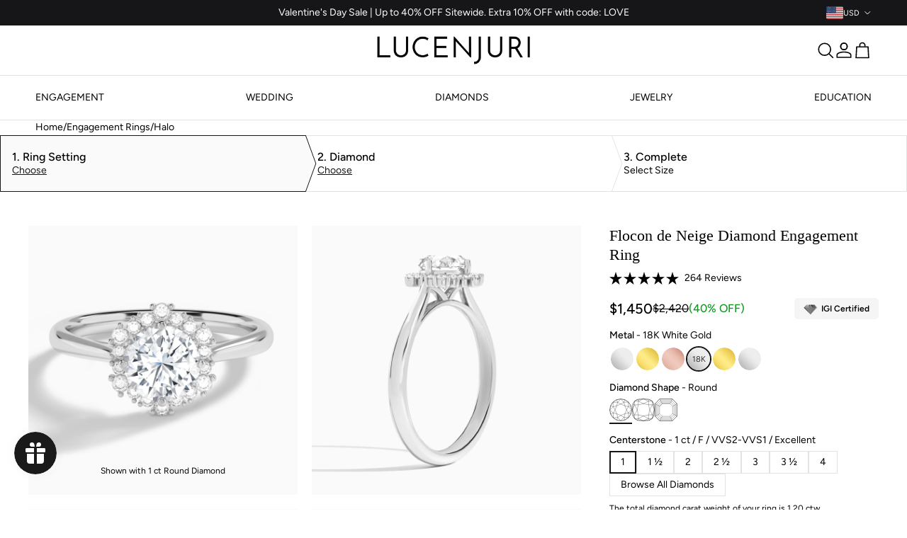

--- FILE ---
content_type: text/html; charset=utf-8
request_url: https://lucenjuri.com/products/flocon-de-neige-diamond-engagement-ring-18k-white-gold-bbr0153?variant=45191494271200
body_size: 83537
content:
<!doctype html>
<html
  class="no-js"
  lang="en"
  dir="ltr"
  data-page-type="product"
  data-template="product.engagement-ring-setting"
  data-handle="flocon-de-neige-diamond-engagement-ring-18k-white-gold-bbr0153"
>
  <head><meta charset="utf-8">

<meta name="viewport" content="width=device-width"><title>Flocon de Neige Lab Diamond Engagement Ring In 18K White Gold</title>


<link rel="canonical" href="https://lucenjuri.com/products/flocon-de-neige-diamond-engagement-ring-18k-white-gold-bbr0153"><link rel="icon" href="//lucenjuri.com/cdn/shop/files/Lucenjuri_Square_Logo.png?crop=center&height=48&v=1743999580&width=48" type="image/png">
  <link rel="apple-touch-icon" href="//lucenjuri.com/cdn/shop/files/Lucenjuri_Square_Logo.png?crop=center&height=180&v=1743999580&width=180"><meta name="description" content="Capture the beauty of the Flocon de Neige lab diamond engagement ring in 18K white gold. Ethically sourced brilliance in a delicate, snowflake-inspired design."><meta property="og:site_name" content="Lucenjuri">
<meta property="og:url" content="https://lucenjuri.com/products/flocon-de-neige-diamond-engagement-ring-18k-white-gold-bbr0153">
<meta property="og:title" content="Flocon de Neige Lab Diamond Engagement Ring In 18K White Gold">
<meta property="og:type" content="product">
<meta property="og:description" content="Capture the beauty of the Flocon de Neige lab diamond engagement ring in 18K white gold. Ethically sourced brilliance in a delicate, snowflake-inspired design."><meta property="og:image" content="http://lucenjuri.com/cdn/shop/files/BBR0153_WG_Round_1_abb88932-e19a-44f5-9b50-7d081214ddc6.jpg?crop=center&height=1200&v=1721029791&width=1200">
  <meta property="og:image:secure_url" content="https://lucenjuri.com/cdn/shop/files/BBR0153_WG_Round_1_abb88932-e19a-44f5-9b50-7d081214ddc6.jpg?crop=center&height=1200&v=1721029791&width=1200">
  <meta property="og:image:width" content="2048">
  <meta property="og:image:height" content="2048"><meta property="og:price:amount" content="1,450.00">
  <meta property="og:price:currency" content="USD"><meta name="twitter:card" content="summary_large_image">
<meta name="twitter:title" content="Flocon de Neige Lab Diamond Engagement Ring In 18K White Gold">
<meta name="twitter:description" content="Capture the beauty of the Flocon de Neige lab diamond engagement ring in 18K white gold. Ethically sourced brilliance in a delicate, snowflake-inspired design.">
<style data-shopify>:root {
    --shop-brand-color-primary: #161618;
    --shop-brand-color-primary-foreground: #ffffff;
    --shop-brand-color-secondary: #161618;
    --shop-brand-color-secondary-1: #161618;
    --shop-brand-color-secondary-foreground: #ffffff;
  }</style><style>
  

@font-face {
  font-family: Figtree;
  font-weight: 300;
  font-style: normal;
  font-display: swap;
  src: url("//lucenjuri.com/cdn/fonts/figtree/figtree_n3.e4cc0323f8b9feb279bf6ced9d868d88ce80289f.woff2") format("woff2"),
       url("//lucenjuri.com/cdn/fonts/figtree/figtree_n3.db79ac3fb83d054d99bd79fccf8e8782b5cf449e.woff") format("woff");
}

@font-face {
  font-family: Figtree;
  font-weight: 400;
  font-style: normal;
  font-display: swap;
  src: url("//lucenjuri.com/cdn/fonts/figtree/figtree_n4.3c0838aba1701047e60be6a99a1b0a40ce9b8419.woff2") format("woff2"),
       url("//lucenjuri.com/cdn/fonts/figtree/figtree_n4.c0575d1db21fc3821f17fd6617d3dee552312137.woff") format("woff");
}

@font-face {
  font-family: Figtree;
  font-weight: 500;
  font-style: normal;
  font-display: swap;
  src: url("//lucenjuri.com/cdn/fonts/figtree/figtree_n5.3b6b7df38aa5986536945796e1f947445832047c.woff2") format("woff2"),
       url("//lucenjuri.com/cdn/fonts/figtree/figtree_n5.f26bf6dcae278b0ed902605f6605fa3338e81dab.woff") format("woff");
}

@font-face {
  font-family: Figtree;
  font-weight: 600;
  font-style: normal;
  font-display: swap;
  src: url("//lucenjuri.com/cdn/fonts/figtree/figtree_n5.3b6b7df38aa5986536945796e1f947445832047c.woff2") format("woff2"),
       url("//lucenjuri.com/cdn/fonts/figtree/figtree_n5.f26bf6dcae278b0ed902605f6605fa3338e81dab.woff") format("woff");
}

@font-face {
  font-family: Figtree;
  font-weight: 700;
  font-style: normal;
  font-display: swap;
  src: url("//lucenjuri.com/cdn/fonts/figtree/figtree_n6.9d1ea52bb49a0a86cfd1b0383d00f83d3fcc14de.woff2") format("woff2"),
       url("//lucenjuri.com/cdn/fonts/figtree/figtree_n6.f0fcdea525a0e47b2ae4ab645832a8e8a96d31d3.woff") format("woff");
}

@font-face {
  font-family: Figtree;
  font-weight: 800;
  font-style: normal;
  font-display: swap;
  src: url("//lucenjuri.com/cdn/fonts/figtree/figtree_n7.2fd9bfe01586148e644724096c9d75e8c7a90e55.woff2") format("woff2"),
       url("//lucenjuri.com/cdn/fonts/figtree/figtree_n7.ea05de92d862f9594794ab281c4c3a67501ef5fc.woff") format("woff");
}

@font-face {
  font-family: Figtree;
  font-weight: 900;
  font-style: normal;
  font-display: swap;
  src: url("//lucenjuri.com/cdn/fonts/figtree/figtree_n8.9ff6d071825a72d8671959a058f3e57a9f1ff61f.woff2") format("woff2"),
       url("//lucenjuri.com/cdn/fonts/figtree/figtree_n8.717cfbca15cfe9904984ba933599ab134f457561.woff") format("woff");
}



@font-face {
  font-family: Figtree;
  font-weight: 300;
  font-style: italic;
  font-display: swap;
  src: url("//lucenjuri.com/cdn/fonts/figtree/figtree_i3.914abbe7a583759f0a18bf02652c9ee1f4bb1c6d.woff2") format("woff2"),
       url("//lucenjuri.com/cdn/fonts/figtree/figtree_i3.3d7354f07ddb3c61082efcb69896c65d6c00d9fa.woff") format("woff");
}

@font-face {
  font-family: Figtree;
  font-weight: 400;
  font-style: italic;
  font-display: swap;
  src: url("//lucenjuri.com/cdn/fonts/figtree/figtree_i4.89f7a4275c064845c304a4cf8a4a586060656db2.woff2") format("woff2"),
       url("//lucenjuri.com/cdn/fonts/figtree/figtree_i4.6f955aaaafc55a22ffc1f32ecf3756859a5ad3e2.woff") format("woff");
}

@font-face {
  font-family: Figtree;
  font-weight: 500;
  font-style: italic;
  font-display: swap;
  src: url("//lucenjuri.com/cdn/fonts/figtree/figtree_i5.969396f679a62854cf82dbf67acc5721e41351f0.woff2") format("woff2"),
       url("//lucenjuri.com/cdn/fonts/figtree/figtree_i5.93bc1cad6c73ca9815f9777c49176dfc9d2890dd.woff") format("woff");
}

@font-face {
  font-family: Figtree;
  font-weight: 600;
  font-style: italic;
  font-display: swap;
  src: url("//lucenjuri.com/cdn/fonts/figtree/figtree_i5.969396f679a62854cf82dbf67acc5721e41351f0.woff2") format("woff2"),
       url("//lucenjuri.com/cdn/fonts/figtree/figtree_i5.93bc1cad6c73ca9815f9777c49176dfc9d2890dd.woff") format("woff");
}

@font-face {
  font-family: Figtree;
  font-weight: 700;
  font-style: italic;
  font-display: swap;
  src: url("//lucenjuri.com/cdn/fonts/figtree/figtree_i6.702baae75738b446cfbed6ac0d60cab7b21e61ba.woff2") format("woff2"),
       url("//lucenjuri.com/cdn/fonts/figtree/figtree_i6.6b8dc40d16c9905d29525156e284509f871ce8f9.woff") format("woff");
}

@font-face {
  font-family: Figtree;
  font-weight: 800;
  font-style: italic;
  font-display: swap;
  src: url("//lucenjuri.com/cdn/fonts/figtree/figtree_i7.06add7096a6f2ab742e09ec7e498115904eda1fe.woff2") format("woff2"),
       url("//lucenjuri.com/cdn/fonts/figtree/figtree_i7.ee584b5fcaccdbb5518c0228158941f8df81b101.woff") format("woff");
}

@font-face {
  font-family: Figtree;
  font-weight: 900;
  font-style: italic;
  font-display: swap;
  src: url("//lucenjuri.com/cdn/fonts/figtree/figtree_i8.02c752aa45f8bfed6242103af0fc34886d746eb5.woff2") format("woff2"),
       url("//lucenjuri.com/cdn/fonts/figtree/figtree_i8.f1742e2cfd8cc8b67d71cdb4f81b9a94bc054d9a.woff") format("woff");
}


  
  
:root {
  --page-container-width:          1600px;
  --reading-container-width:       720px;
  --divider-opacity:               0.14;
  --gutter-large:                  30px;
  --gutter-desktop:                20px;
  --gutter-mobile:                 16px;
  --section-padding:               50px;
  --larger-section-padding:        80px;
  --larger-section-padding-mobile: 40px;
  --largest-section-padding:       110px;
  --aos-animate-duration:          0.6s;

  --base-font-family:              Figtree, sans-serif;
  --base-font-weight:              400;
  --base-font-style:               normal;
  --heading-font-family:           "New York", Iowan Old Style, Apple Garamond, Baskerville, Times New Roman, Droid Serif, Times, Source Serif Pro, serif, Apple Color Emoji, Segoe UI Emoji, Segoe UI Symbol;
  --heading-font-weight:           400;
  --heading-font-style:            normal;
  --logo-font-family:              Figtree, sans-serif;
  --logo-font-weight:              400;
  --logo-font-style:               normal;
  --nav-font-family:               Figtree, sans-serif;
  --nav-font-weight:               400;
  --nav-font-style:                normal;

  --base-text-size:14px;
  --base-line-height:              1.6;
  --input-text-size:16px;
  --smaller-text-size-1:11px;
  --smaller-text-size-2:14px;
  --smaller-text-size-3:11px;
  --smaller-text-size-4:10px;
  --larger-text-size:28px;
  --super-large-text-size:49px;
  --super-large-mobile-text-size:22px;
  --larger-mobile-text-size:22px;
  --logo-text-size:24px;--btn-letter-spacing: 0.08em;
    --btn-text-transform: uppercase;
    --button-text-size: 12px;
    --quickbuy-button-text-size: 12;
    --small-feature-link-font-size: 0.75em;
    --input-btn-padding-top:             1.2em;
    --input-btn-padding-bottom:          1.2em;--heading-text-transform:none;
  --nav-text-size:                      14px;
  --mobile-menu-font-weight:            inherit;

  --body-bg-color:                      255 255 255;
  --bg-color:                           255 255 255;
  --body-text-color:                    1 1 1;
  --text-color:                         1 1 1;

  --header-text-col:                    #010101;--header-text-hover-col:             var(--main-nav-link-hover-col);--header-bg-col:                     #ffffff;
  --heading-color:                     1 1 1;
  --body-heading-color:                1 1 1;
  --heading-divider-col:               #dfe3e8;

  --logo-col:                          #010101;
  --main-nav-bg:                       #ffffff;
  --main-nav-link-col:                 #010101;
  --main-nav-link-hover-col:           #115448;
  --main-nav-link-featured-col:        #115448;

  --link-color:                        17 84 72;
  --body-link-color:                   17 84 72;

  --btn-bg-color:                        22 22 24;
  --btn-bg-hover-color:                  17 84 72;
  --btn-border-color:                    22 22 24;
  --btn-border-hover-color:              17 84 72;
  --btn-text-color:                      255 255 255;
  --btn-text-hover-color:                255 255 255;--btn-alt-bg-color:                    22 22 24;
  --btn-alt-text-color:                  255 255 255;
  --btn-alt-border-color:                22 22 24;
  --btn-alt-border-hover-color:          22 22 24;--btn-ter-bg-color:                    235 235 235;
  --btn-ter-text-color:                  0 0 0;
  --btn-ter-bg-hover-color:              22 22 24;
  --btn-ter-text-hover-color:            255 255 255;--btn-border-radius: 0;--color-scheme-default:                             #ffffff;
  --color-scheme-default-color:                       255 255 255;
  --color-scheme-default-text-color:                  1 1 1;
  --color-scheme-default-head-color:                  1 1 1;
  --color-scheme-default-link-color:                  17 84 72;
  --color-scheme-default-btn-text-color:              255 255 255;
  --color-scheme-default-btn-text-hover-color:        255 255 255;
  --color-scheme-default-btn-bg-color:                22 22 24;
  --color-scheme-default-btn-bg-hover-color:          17 84 72;
  --color-scheme-default-btn-border-color:            22 22 24;
  --color-scheme-default-btn-border-hover-color:      17 84 72;
  --color-scheme-default-btn-alt-text-color:          255 255 255;
  --color-scheme-default-btn-alt-bg-color:            22 22 24;
  --color-scheme-default-btn-alt-border-color:        22 22 24;
  --color-scheme-default-btn-alt-border-hover-color:  22 22 24;

  --color-scheme-1:                             rgba(0,0,0,0);
  --color-scheme-1-color:                       0 0 0;
  --color-scheme-1-text-color:                  1 1 1;
  --color-scheme-1-head-color:                  1 1 1;
  --color-scheme-1-link-color:                  17 84 72;
  --color-scheme-1-btn-text-color:              255 255 255;
  --color-scheme-1-btn-text-hover-color:        255 255 255;
  --color-scheme-1-btn-bg-color:                1 1 1;
  --color-scheme-1-btn-bg-hover-color:          0 0 0;
  --color-scheme-1-btn-border-color:            1 1 1;
  --color-scheme-1-btn-border-hover-color:      0 0 0;
  --color-scheme-1-btn-alt-text-color:          1 1 1;
  --color-scheme-1-btn-alt-bg-color:            0 0 0;
  --color-scheme-1-btn-alt-border-color:        1 1 1;
  --color-scheme-1-btn-alt-border-hover-color:  1 1 1;

  --color-scheme-2:                             #f8f8f8;
  --color-scheme-2-color:                       248 248 248;
  --color-scheme-2-text-color:                  1 1 1;
  --color-scheme-2-head-color:                  1 1 1;
  --color-scheme-2-link-color:                  17 84 72;
  --color-scheme-2-btn-text-color:              255 255 255;
  --color-scheme-2-btn-text-hover-color:        255 255 255;
  --color-scheme-2-btn-bg-color:                17 84 72;
  --color-scheme-2-btn-bg-hover-color:          15 75 64;
  --color-scheme-2-btn-border-color:            17 84 72;
  --color-scheme-2-btn-border-hover-color:      15 75 64;
  --color-scheme-2-btn-alt-text-color:          1 1 1;
  --color-scheme-2-btn-alt-bg-color:            255 255 255;
  --color-scheme-2-btn-alt-border-color:        1 1 1;
  --color-scheme-2-btn-alt-border-hover-color:  1 1 1;

  /* Shop Pay payment terms */
  --payment-terms-background-color:    #ffffff;--quickbuy-bg: 255 255 255;--body-input-background-color:       rgb(var(--body-bg-color));
  --input-background-color:            rgb(var(--body-bg-color));
  --body-input-text-color:             var(--body-text-color);
  --input-text-color:                  var(--body-text-color);
  --body-input-border-color:           rgb(192, 192, 192);
  --input-border-color:                rgb(192, 192, 192);
  --input-border-color-hover:          rgb(115, 115, 115);
  --input-border-color-active:         rgb(1, 1, 1);

  --swatch-cross-svg:                  url("data:image/svg+xml,%3Csvg xmlns='http://www.w3.org/2000/svg' width='240' height='240' viewBox='0 0 24 24' fill='none' stroke='rgb(192, 192, 192)' stroke-width='0.09' preserveAspectRatio='none' %3E%3Cline x1='24' y1='0' x2='0' y2='24'%3E%3C/line%3E%3C/svg%3E");
  --swatch-cross-hover:                url("data:image/svg+xml,%3Csvg xmlns='http://www.w3.org/2000/svg' width='240' height='240' viewBox='0 0 24 24' fill='none' stroke='rgb(115, 115, 115)' stroke-width='0.09' preserveAspectRatio='none' %3E%3Cline x1='24' y1='0' x2='0' y2='24'%3E%3C/line%3E%3C/svg%3E");
  --swatch-cross-active:               url("data:image/svg+xml,%3Csvg xmlns='http://www.w3.org/2000/svg' width='240' height='240' viewBox='0 0 24 24' fill='none' stroke='rgb(1, 1, 1)' stroke-width='0.09' preserveAspectRatio='none' %3E%3Cline x1='24' y1='0' x2='0' y2='24'%3E%3C/line%3E%3C/svg%3E");

  --footer-divider-col:                #dfe3e8;
  --footer-text-col:                   1 1 1;
  --footer-heading-col:                1 1 1;
  --footer-bg:                         #f8f8f8;--product-label-overlay-justify: flex-start;--product-label-overlay-align: flex-start;--product-label-overlay-reduction-text:   #ffffff;
  --product-label-overlay-reduction-bg:     #c20000;
  --product-label-overlay-stock-text:       #ffffff;
  --product-label-overlay-stock-bg:         #09728c;
  --product-label-overlay-new-text:         #ffffff;
  --product-label-overlay-new-bg:           #c16452;
  --product-label-overlay-meta-text:        #ffffff;
  --product-label-overlay-meta-bg:          #bd2585;
  --product-label-sale-text:                #010101;
  --product-label-sold-text:                #010101;
  --product-label-preorder-text:            #115448;

  --product-block-crop-align:               center;

  
  --product-block-price-align:              flex-start;
  --product-block-price-item-margin-start:  initial;
  --product-block-price-item-margin-end:    .5rem;
  

  --collection-block-image-position:   center center;

  --swatch-picker-image-size:          40px;
  --swatch-crop-align:                 center center;

  --image-overlay-text-color:          1 1 1;--image-overlay-bg:                  rgba(0, 0, 0, 0.12);
  --image-overlay-shadow-start:        rgb(0 0 0 / 0.16);
  --image-overlay-box-opacity:         0.88;.image-overlay--bg-box .text-overlay .text-overlay__text {
      --image-overlay-box-bg: 255 255 255;
      --heading-color: var(--body-heading-color);
      --text-color: var(--body-text-color);
      --link-color: var(--body-link-color);
    }--product-inventory-ok-box-color:            #f2faf0;
  --product-inventory-ok-text-color:           #108043;
  --product-inventory-ok-icon-box-fill-color:  #fff;
  --product-inventory-low-box-color:           #fcf1cd;
  --product-inventory-low-text-color:          #dd9a1a;
  --product-inventory-low-icon-box-fill-color: #fff;
  --product-inventory-low-text-color-channels: 16, 128, 67;
  --product-inventory-ok-text-color-channels:  221, 154, 26;

  --rating-star-color: 22 22 24;
}

.use-color-scheme--default {
  --product-label-sale-text:           #010101;
  --product-label-sold-text:           #010101;
  --product-label-preorder-text:       #115448;
  --input-background-color:            rgb(var(--body-bg-color));
  --input-text-color:                  var(--body-input-text-color);
  --input-border-color:                rgb(192, 192, 192);
  --input-border-color-hover:          rgb(115, 115, 115);
  --input-border-color-active:         rgb(1, 1, 1);
}
:root {
  --icon-enlarge-url: url(//lucenjuri.com/cdn/shop/t/33/assets/icon-enlarge.svg?v=61594677889748316251733476173);
}</style>

<link href="//lucenjuri.com/cdn/shop/t/33/assets/nouislider.min.css?v=37059483690359527951710312834" rel="stylesheet" type="text/css" media="all" />
<link href="//lucenjuri.com/cdn/shop/t/33/assets/hsd-main.css?v=115409849091246125821770035917" rel="stylesheet" type="text/css" media="all" />
<link href="//lucenjuri.com/cdn/shop/t/33/assets/main.css?v=20638426406853955771757414398" rel="stylesheet" type="text/css" media="all" />


<link href="//lucenjuri.com/cdn/shop/t/33/assets/hsd-engagement-ring-steps.css?v=168844348982103396611758870911" rel="stylesheet" type="text/css" media="all" />

      <link href="//lucenjuri.com/cdn/shop/t/33/assets/hsd-custom-jewelry-product.css?v=140857329197541507651768572859" rel="stylesheet" type="text/css" media="all" />
      <link href="//lucenjuri.com/cdn/shop/t/33/assets/hsd-custom-jewelry-setting-product.css?v=11074565380110547771758880329" rel="stylesheet" type="text/css" media="all" />
      <link href="//lucenjuri.com/cdn/shop/t/33/assets/hsd-product-engagement-ring-confirm.css?v=71751504893005511881767185886" rel="stylesheet" type="text/css" media="all" />
    

   
    

    <script>window.performance && window.performance.mark && window.performance.mark('shopify.content_for_header.start');</script><meta name="google-site-verification" content="lCtDHSVNv54H8zxUNv6mHzfud-V5WWN4LZNUA5JLcN4">
<meta id="shopify-digital-wallet" name="shopify-digital-wallet" content="/65571520736/digital_wallets/dialog">
<meta name="shopify-checkout-api-token" content="6c6f317dcef9c6f8ca00254ac57e6329">
<meta id="in-context-paypal-metadata" data-shop-id="65571520736" data-venmo-supported="false" data-environment="production" data-locale="en_US" data-paypal-v4="true" data-currency="USD">
<link rel="alternate" type="application/json+oembed" href="https://lucenjuri.com/products/flocon-de-neige-diamond-engagement-ring-18k-white-gold-bbr0153.oembed">
<script async="async" src="/checkouts/internal/preloads.js?locale=en-US"></script>
<link rel="preconnect" href="https://shop.app" crossorigin="anonymous">
<script async="async" src="https://shop.app/checkouts/internal/preloads.js?locale=en-US&shop_id=65571520736" crossorigin="anonymous"></script>
<script id="apple-pay-shop-capabilities" type="application/json">{"shopId":65571520736,"countryCode":"US","currencyCode":"USD","merchantCapabilities":["supports3DS"],"merchantId":"gid:\/\/shopify\/Shop\/65571520736","merchantName":"Lucenjuri","requiredBillingContactFields":["postalAddress","email","phone"],"requiredShippingContactFields":["postalAddress","email","phone"],"shippingType":"shipping","supportedNetworks":["visa","masterCard","amex","discover","elo","jcb"],"total":{"type":"pending","label":"Lucenjuri","amount":"1.00"},"shopifyPaymentsEnabled":true,"supportsSubscriptions":true}</script>
<script id="shopify-features" type="application/json">{"accessToken":"6c6f317dcef9c6f8ca00254ac57e6329","betas":["rich-media-storefront-analytics"],"domain":"lucenjuri.com","predictiveSearch":true,"shopId":65571520736,"locale":"en"}</script>
<script>var Shopify = Shopify || {};
Shopify.shop = "beyondbrilliant.myshopify.com";
Shopify.locale = "en";
Shopify.currency = {"active":"USD","rate":"1.0"};
Shopify.country = "US";
Shopify.theme = {"name":"Lucenjuri V3.0 ","id":140721225952,"schema_name":"Symmetry","schema_version":"7.1.2","theme_store_id":null,"role":"main"};
Shopify.theme.handle = "null";
Shopify.theme.style = {"id":null,"handle":null};
Shopify.cdnHost = "lucenjuri.com/cdn";
Shopify.routes = Shopify.routes || {};
Shopify.routes.root = "/";</script>
<script type="module">!function(o){(o.Shopify=o.Shopify||{}).modules=!0}(window);</script>
<script>!function(o){function n(){var o=[];function n(){o.push(Array.prototype.slice.apply(arguments))}return n.q=o,n}var t=o.Shopify=o.Shopify||{};t.loadFeatures=n(),t.autoloadFeatures=n()}(window);</script>
<script>
  window.ShopifyPay = window.ShopifyPay || {};
  window.ShopifyPay.apiHost = "shop.app\/pay";
  window.ShopifyPay.redirectState = null;
</script>
<script id="shop-js-analytics" type="application/json">{"pageType":"product"}</script>
<script defer="defer" async type="module" src="//lucenjuri.com/cdn/shopifycloud/shop-js/modules/v2/client.init-shop-cart-sync_BN7fPSNr.en.esm.js"></script>
<script defer="defer" async type="module" src="//lucenjuri.com/cdn/shopifycloud/shop-js/modules/v2/chunk.common_Cbph3Kss.esm.js"></script>
<script defer="defer" async type="module" src="//lucenjuri.com/cdn/shopifycloud/shop-js/modules/v2/chunk.modal_DKumMAJ1.esm.js"></script>
<script type="module">
  await import("//lucenjuri.com/cdn/shopifycloud/shop-js/modules/v2/client.init-shop-cart-sync_BN7fPSNr.en.esm.js");
await import("//lucenjuri.com/cdn/shopifycloud/shop-js/modules/v2/chunk.common_Cbph3Kss.esm.js");
await import("//lucenjuri.com/cdn/shopifycloud/shop-js/modules/v2/chunk.modal_DKumMAJ1.esm.js");

  window.Shopify.SignInWithShop?.initShopCartSync?.({"fedCMEnabled":true,"windoidEnabled":true});

</script>
<script>
  window.Shopify = window.Shopify || {};
  if (!window.Shopify.featureAssets) window.Shopify.featureAssets = {};
  window.Shopify.featureAssets['shop-js'] = {"shop-cart-sync":["modules/v2/client.shop-cart-sync_CJVUk8Jm.en.esm.js","modules/v2/chunk.common_Cbph3Kss.esm.js","modules/v2/chunk.modal_DKumMAJ1.esm.js"],"init-fed-cm":["modules/v2/client.init-fed-cm_7Fvt41F4.en.esm.js","modules/v2/chunk.common_Cbph3Kss.esm.js","modules/v2/chunk.modal_DKumMAJ1.esm.js"],"init-shop-email-lookup-coordinator":["modules/v2/client.init-shop-email-lookup-coordinator_Cc088_bR.en.esm.js","modules/v2/chunk.common_Cbph3Kss.esm.js","modules/v2/chunk.modal_DKumMAJ1.esm.js"],"init-windoid":["modules/v2/client.init-windoid_hPopwJRj.en.esm.js","modules/v2/chunk.common_Cbph3Kss.esm.js","modules/v2/chunk.modal_DKumMAJ1.esm.js"],"shop-button":["modules/v2/client.shop-button_B0jaPSNF.en.esm.js","modules/v2/chunk.common_Cbph3Kss.esm.js","modules/v2/chunk.modal_DKumMAJ1.esm.js"],"shop-cash-offers":["modules/v2/client.shop-cash-offers_DPIskqss.en.esm.js","modules/v2/chunk.common_Cbph3Kss.esm.js","modules/v2/chunk.modal_DKumMAJ1.esm.js"],"shop-toast-manager":["modules/v2/client.shop-toast-manager_CK7RT69O.en.esm.js","modules/v2/chunk.common_Cbph3Kss.esm.js","modules/v2/chunk.modal_DKumMAJ1.esm.js"],"init-shop-cart-sync":["modules/v2/client.init-shop-cart-sync_BN7fPSNr.en.esm.js","modules/v2/chunk.common_Cbph3Kss.esm.js","modules/v2/chunk.modal_DKumMAJ1.esm.js"],"init-customer-accounts-sign-up":["modules/v2/client.init-customer-accounts-sign-up_CfPf4CXf.en.esm.js","modules/v2/client.shop-login-button_DeIztwXF.en.esm.js","modules/v2/chunk.common_Cbph3Kss.esm.js","modules/v2/chunk.modal_DKumMAJ1.esm.js"],"pay-button":["modules/v2/client.pay-button_CgIwFSYN.en.esm.js","modules/v2/chunk.common_Cbph3Kss.esm.js","modules/v2/chunk.modal_DKumMAJ1.esm.js"],"init-customer-accounts":["modules/v2/client.init-customer-accounts_DQ3x16JI.en.esm.js","modules/v2/client.shop-login-button_DeIztwXF.en.esm.js","modules/v2/chunk.common_Cbph3Kss.esm.js","modules/v2/chunk.modal_DKumMAJ1.esm.js"],"avatar":["modules/v2/client.avatar_BTnouDA3.en.esm.js"],"init-shop-for-new-customer-accounts":["modules/v2/client.init-shop-for-new-customer-accounts_CsZy_esa.en.esm.js","modules/v2/client.shop-login-button_DeIztwXF.en.esm.js","modules/v2/chunk.common_Cbph3Kss.esm.js","modules/v2/chunk.modal_DKumMAJ1.esm.js"],"shop-follow-button":["modules/v2/client.shop-follow-button_BRMJjgGd.en.esm.js","modules/v2/chunk.common_Cbph3Kss.esm.js","modules/v2/chunk.modal_DKumMAJ1.esm.js"],"checkout-modal":["modules/v2/client.checkout-modal_B9Drz_yf.en.esm.js","modules/v2/chunk.common_Cbph3Kss.esm.js","modules/v2/chunk.modal_DKumMAJ1.esm.js"],"shop-login-button":["modules/v2/client.shop-login-button_DeIztwXF.en.esm.js","modules/v2/chunk.common_Cbph3Kss.esm.js","modules/v2/chunk.modal_DKumMAJ1.esm.js"],"lead-capture":["modules/v2/client.lead-capture_DXYzFM3R.en.esm.js","modules/v2/chunk.common_Cbph3Kss.esm.js","modules/v2/chunk.modal_DKumMAJ1.esm.js"],"shop-login":["modules/v2/client.shop-login_CA5pJqmO.en.esm.js","modules/v2/chunk.common_Cbph3Kss.esm.js","modules/v2/chunk.modal_DKumMAJ1.esm.js"],"payment-terms":["modules/v2/client.payment-terms_BxzfvcZJ.en.esm.js","modules/v2/chunk.common_Cbph3Kss.esm.js","modules/v2/chunk.modal_DKumMAJ1.esm.js"]};
</script>
<script id="__st">var __st={"a":65571520736,"offset":-18000,"reqid":"a1d32be8-a191-4559-a4ac-5ee711229db5-1770039780","pageurl":"lucenjuri.com\/products\/flocon-de-neige-diamond-engagement-ring-18k-white-gold-bbr0153?variant=45191494271200","u":"00330d1db581","p":"product","rtyp":"product","rid":8628429127904};</script>
<script>window.ShopifyPaypalV4VisibilityTracking = true;</script>
<script id="captcha-bootstrap">!function(){'use strict';const t='contact',e='account',n='new_comment',o=[[t,t],['blogs',n],['comments',n],[t,'customer']],c=[[e,'customer_login'],[e,'guest_login'],[e,'recover_customer_password'],[e,'create_customer']],r=t=>t.map((([t,e])=>`form[action*='/${t}']:not([data-nocaptcha='true']) input[name='form_type'][value='${e}']`)).join(','),a=t=>()=>t?[...document.querySelectorAll(t)].map((t=>t.form)):[];function s(){const t=[...o],e=r(t);return a(e)}const i='password',u='form_key',d=['recaptcha-v3-token','g-recaptcha-response','h-captcha-response',i],f=()=>{try{return window.sessionStorage}catch{return}},m='__shopify_v',_=t=>t.elements[u];function p(t,e,n=!1){try{const o=window.sessionStorage,c=JSON.parse(o.getItem(e)),{data:r}=function(t){const{data:e,action:n}=t;return t[m]||n?{data:e,action:n}:{data:t,action:n}}(c);for(const[e,n]of Object.entries(r))t.elements[e]&&(t.elements[e].value=n);n&&o.removeItem(e)}catch(o){console.error('form repopulation failed',{error:o})}}const l='form_type',E='cptcha';function T(t){t.dataset[E]=!0}const w=window,h=w.document,L='Shopify',v='ce_forms',y='captcha';let A=!1;((t,e)=>{const n=(g='f06e6c50-85a8-45c8-87d0-21a2b65856fe',I='https://cdn.shopify.com/shopifycloud/storefront-forms-hcaptcha/ce_storefront_forms_captcha_hcaptcha.v1.5.2.iife.js',D={infoText:'Protected by hCaptcha',privacyText:'Privacy',termsText:'Terms'},(t,e,n)=>{const o=w[L][v],c=o.bindForm;if(c)return c(t,g,e,D).then(n);var r;o.q.push([[t,g,e,D],n]),r=I,A||(h.body.append(Object.assign(h.createElement('script'),{id:'captcha-provider',async:!0,src:r})),A=!0)});var g,I,D;w[L]=w[L]||{},w[L][v]=w[L][v]||{},w[L][v].q=[],w[L][y]=w[L][y]||{},w[L][y].protect=function(t,e){n(t,void 0,e),T(t)},Object.freeze(w[L][y]),function(t,e,n,w,h,L){const[v,y,A,g]=function(t,e,n){const i=e?o:[],u=t?c:[],d=[...i,...u],f=r(d),m=r(i),_=r(d.filter((([t,e])=>n.includes(e))));return[a(f),a(m),a(_),s()]}(w,h,L),I=t=>{const e=t.target;return e instanceof HTMLFormElement?e:e&&e.form},D=t=>v().includes(t);t.addEventListener('submit',(t=>{const e=I(t);if(!e)return;const n=D(e)&&!e.dataset.hcaptchaBound&&!e.dataset.recaptchaBound,o=_(e),c=g().includes(e)&&(!o||!o.value);(n||c)&&t.preventDefault(),c&&!n&&(function(t){try{if(!f())return;!function(t){const e=f();if(!e)return;const n=_(t);if(!n)return;const o=n.value;o&&e.removeItem(o)}(t);const e=Array.from(Array(32),(()=>Math.random().toString(36)[2])).join('');!function(t,e){_(t)||t.append(Object.assign(document.createElement('input'),{type:'hidden',name:u})),t.elements[u].value=e}(t,e),function(t,e){const n=f();if(!n)return;const o=[...t.querySelectorAll(`input[type='${i}']`)].map((({name:t})=>t)),c=[...d,...o],r={};for(const[a,s]of new FormData(t).entries())c.includes(a)||(r[a]=s);n.setItem(e,JSON.stringify({[m]:1,action:t.action,data:r}))}(t,e)}catch(e){console.error('failed to persist form',e)}}(e),e.submit())}));const S=(t,e)=>{t&&!t.dataset[E]&&(n(t,e.some((e=>e===t))),T(t))};for(const o of['focusin','change'])t.addEventListener(o,(t=>{const e=I(t);D(e)&&S(e,y())}));const B=e.get('form_key'),M=e.get(l),P=B&&M;t.addEventListener('DOMContentLoaded',(()=>{const t=y();if(P)for(const e of t)e.elements[l].value===M&&p(e,B);[...new Set([...A(),...v().filter((t=>'true'===t.dataset.shopifyCaptcha))])].forEach((e=>S(e,t)))}))}(h,new URLSearchParams(w.location.search),n,t,e,['guest_login'])})(!0,!0)}();</script>
<script integrity="sha256-4kQ18oKyAcykRKYeNunJcIwy7WH5gtpwJnB7kiuLZ1E=" data-source-attribution="shopify.loadfeatures" defer="defer" src="//lucenjuri.com/cdn/shopifycloud/storefront/assets/storefront/load_feature-a0a9edcb.js" crossorigin="anonymous"></script>
<script crossorigin="anonymous" defer="defer" src="//lucenjuri.com/cdn/shopifycloud/storefront/assets/shopify_pay/storefront-65b4c6d7.js?v=20250812"></script>
<script data-source-attribution="shopify.dynamic_checkout.dynamic.init">var Shopify=Shopify||{};Shopify.PaymentButton=Shopify.PaymentButton||{isStorefrontPortableWallets:!0,init:function(){window.Shopify.PaymentButton.init=function(){};var t=document.createElement("script");t.src="https://lucenjuri.com/cdn/shopifycloud/portable-wallets/latest/portable-wallets.en.js",t.type="module",document.head.appendChild(t)}};
</script>
<script data-source-attribution="shopify.dynamic_checkout.buyer_consent">
  function portableWalletsHideBuyerConsent(e){var t=document.getElementById("shopify-buyer-consent"),n=document.getElementById("shopify-subscription-policy-button");t&&n&&(t.classList.add("hidden"),t.setAttribute("aria-hidden","true"),n.removeEventListener("click",e))}function portableWalletsShowBuyerConsent(e){var t=document.getElementById("shopify-buyer-consent"),n=document.getElementById("shopify-subscription-policy-button");t&&n&&(t.classList.remove("hidden"),t.removeAttribute("aria-hidden"),n.addEventListener("click",e))}window.Shopify?.PaymentButton&&(window.Shopify.PaymentButton.hideBuyerConsent=portableWalletsHideBuyerConsent,window.Shopify.PaymentButton.showBuyerConsent=portableWalletsShowBuyerConsent);
</script>
<script data-source-attribution="shopify.dynamic_checkout.cart.bootstrap">document.addEventListener("DOMContentLoaded",(function(){function t(){return document.querySelector("shopify-accelerated-checkout-cart, shopify-accelerated-checkout")}if(t())Shopify.PaymentButton.init();else{new MutationObserver((function(e,n){t()&&(Shopify.PaymentButton.init(),n.disconnect())})).observe(document.body,{childList:!0,subtree:!0})}}));
</script>
<link id="shopify-accelerated-checkout-styles" rel="stylesheet" media="screen" href="https://lucenjuri.com/cdn/shopifycloud/portable-wallets/latest/accelerated-checkout-backwards-compat.css" crossorigin="anonymous">
<style id="shopify-accelerated-checkout-cart">
        #shopify-buyer-consent {
  margin-top: 1em;
  display: inline-block;
  width: 100%;
}

#shopify-buyer-consent.hidden {
  display: none;
}

#shopify-subscription-policy-button {
  background: none;
  border: none;
  padding: 0;
  text-decoration: underline;
  font-size: inherit;
  cursor: pointer;
}

#shopify-subscription-policy-button::before {
  box-shadow: none;
}

      </style>

<script>window.performance && window.performance.mark && window.performance.mark('shopify.content_for_header.end');</script>

    
<script>
  document.documentElement.className = document.documentElement.className.replace('no-js', 'js');
  window.theme = {
    device: {
      hasTouch: window.matchMedia('(any-pointer: coarse)').matches,
      hasHover: window.matchMedia('(hover: hover)').matches
    },
    mediaQueries: {
      md: '(min-width: 768px)',
      productMediaCarouselBreak: '(min-width: 1041px)'
    },
    routes: {
      base: 'https://lucenjuri.com',
      cart: '/cart',
      cartAdd: '/cart/add.js',
      cartUpdate: '/cart/update.js',
      predictiveSearch: '/search/suggest'
    },
    strings: {
      cartTermsConfirmation: "You must agree to the terms and conditions before continuing.",
      cartItemsQuantityError: "You can only add [QUANTITY] of this item to your cart.",
      generalSearchViewAll: "View all search results",
      noStock: "Sold out",
      noVariant: "Unavailable",
      productsProductChooseA: "Choose a",
      generalSearchPages: "Pages",
      generalSearchNoResultsWithoutTerms: "Sorry, we couldnʼt find any results",
      shippingCalculator: {
        singleRate: "There is one shipping rate for this destination:",
        multipleRates: "There are multiple shipping rates for this destination:",
        noRates: "We do not ship to this destination."
      }
    },
    settings: {
      moneyFormat: "${{amount}}",
      moneyWithCurrencyFormat: "${{amount}} USD",
      cartType: "page",
      afterAddToCart: "page",
      quickbuyStyle: "off",
      externalLinksNewTab: true,
      internalLinksSmoothScroll: true
    }
  }

  theme.inlineNavigationCheck = function() {
    var pageHeader = document.querySelector('.pageheader'),
        inlineNavContainer = pageHeader.querySelector('.logo-area__left__inner'),
        inlineNav = inlineNavContainer.querySelector('.navigation--left');
    if (inlineNav && getComputedStyle(inlineNav).display != 'none') {
      var inlineMenuCentered = document.querySelector('.pageheader--layout-inline-menu-center'),
          logoContainer = document.querySelector('.logo-area__middle__inner');
      if(inlineMenuCentered) {
        var rightWidth = document.querySelector('.logo-area__right__inner').clientWidth,
            middleWidth = logoContainer.clientWidth,
            logoArea = document.querySelector('.logo-area'),
            computedLogoAreaStyle = getComputedStyle(logoArea),
            logoAreaInnerWidth = logoArea.clientWidth - Math.ceil(parseFloat(computedLogoAreaStyle.paddingLeft)) - Math.ceil(parseFloat(computedLogoAreaStyle.paddingRight)),
            availableNavWidth = logoAreaInnerWidth - Math.max(rightWidth, middleWidth) * 2 - 40;
        inlineNavContainer.style.maxWidth = availableNavWidth + 'px';
      }

      var firstInlineNavLink = inlineNav.querySelector('.navigation__item:first-child'),
          lastInlineNavLink = inlineNav.querySelector('.navigation__item:last-child');
      if (lastInlineNavLink) {
        var inlineNavWidth = null;
        if(document.querySelector('html[dir=rtl]')) {
          inlineNavWidth = firstInlineNavLink.offsetLeft - lastInlineNavLink.offsetLeft + firstInlineNavLink.offsetWidth;
        } else {
          inlineNavWidth = lastInlineNavLink.offsetLeft - firstInlineNavLink.offsetLeft + lastInlineNavLink.offsetWidth;
        }
        if (inlineNavContainer.offsetWidth >= inlineNavWidth) {
          pageHeader.classList.add('pageheader--layout-inline-permitted');
          var tallLogo = logoContainer.clientHeight > lastInlineNavLink.clientHeight + 20;
          if (tallLogo) {
            inlineNav.classList.add('navigation--tight-underline');
          } else {
            inlineNav.classList.remove('navigation--tight-underline');
          }
        } else {
          pageHeader.classList.remove('pageheader--layout-inline-permitted');
        }
      }
    }
  };

  theme.setInitialHeaderHeightProperty = () => {
    const section = document.querySelector('.section-header');
    if (section) {
      document.documentElement.style.setProperty('--theme-header-height', Math.ceil(section.clientHeight) + 'px');
    }
  };
</script>


<script>
  window.HSD_ER_COOKIE_EXPIRE = 7;
  const hsd = {
    api_base: window.location.hostname === "127.0.0.1" ? "http://127.0.0.1:3000" : "https://api.lucenjuridatabase.com",
    routes: {
      settings: "/collections/engagement-ring-settings",
      diamonds: "/collections/lab-grown-diamonds",
      jewelry_diamonds: "\/collections\/lab-created-diamonds",
    },files_url: "https://lucenjuri.com/cdn/shop/files/",
    textToHandle: (text) => {
      if (!text) return "";
      return text
        .toLowerCase()
        .replace(/ /g, "-")
        .replace(/[^a-zA-Z0-9-]/g, "");
    },
    
    getErCollectionUrl: (type, value) => {
      value = hsd.textToHandle(value);
      let handle = "engagement-ring-settings";
      if (value) {
        switch (type) {
          case "shape":
            handle = `${value}-diamond-engagement-rings`;
            break;
          case "metal":
            handle = `engagement-ring-settings-${value}`;
            break;
          case "style":
            handle = `${value}-engagement-rings`;
            break;
        }
      }
      return Shopify.routes.root + "collections/" + handle;
    },
    er: {
      
      delivery_days: 15,
      
      selected_diamond: null,
      selected_setting: null,
      getConfirmUrl: (handle, variant_id) => {
        return Shopify.routes.root + "products/" + handle + "?variant=" + variant_id + "&view=engagement-ring-confirm"; 
      },
    },
    custom: {
      necklaces: {
        collection_url: "\/collections\/lab-grown-diamond-necklaces"
      }
    },
    
    shapes: ["Round","Oval","Cushion","Pear","Princess","Emerald","Marquise","Asscher","Radiant","Heart","Emerald and Pear","Pear and Emerald","Oval and Pear","Pear and Oval","Round and Round","Round and Oval","Round and Halo Pear","Round and Pear","Pear and Cushion","Heart and Round","Radiant and Pear","Princess and Pear","Oval and Marquise","Pear and Marquise","Pear and Pear"],
    metals: ["14K White Gold","14K Yellow Gold","14K Rose Gold","18K White Gold","18K Yellow Gold","Platinum","White Gold","Yellow Gold","Rose Gold"],
    metalImages: ["\/\/lucenjuri.com\/cdn\/shop\/files\/engagement-rings-metal-14k-white-gold.png?v=1721184459","\/\/lucenjuri.com\/cdn\/shop\/files\/engagement-rings-metal-14k-yellow-gold.png?v=1721184458","\/\/lucenjuri.com\/cdn\/shop\/files\/engagement-rings-metal-rose-gold.png?v=1709030592","\/\/lucenjuri.com\/cdn\/shop\/files\/engagement-rings-metal-18k-white-gold.png?v=1709030592","\/\/lucenjuri.com\/cdn\/shop\/files\/engagement-rings-metal-18k-yellow-gold.png?v=1709030592","\/\/lucenjuri.com\/cdn\/shop\/files\/engagement-rings-metal-platinum.png?v=1709030592","\/\/lucenjuri.com\/cdn\/shop\/files\/white-gold.png?v=1722595943","\/\/lucenjuri.com\/cdn\/shop\/files\/yellow-gold.png?v=1722595943","\/\/lucenjuri.com\/cdn\/shop\/files\/rose-gold.png?v=1722595943"],
  }
  window.hsd = hsd;
</script>

    <script>
const Cookie = {
  set: (name, value, days) => {
    let expires = "";
    if (days) {
      const date = new Date();
      date.setTime(date.getTime() + days * 24 * 60 * 60 * 1000);
      expires = "; expires=" + date.toUTCString();
    }
    document.cookie = name + "=" + (value || "") + expires + "; path=/;";
  },

  get: (name) => {
    const nameEQ = name + "=";
    const ca = document.cookie.split(";");
    for (let i = 0; i < ca.length; i++) {
      let c = ca[i];
      while (c.charAt(0) == " ") c = c.substring(1, c.length);
      if (c.indexOf(nameEQ) == 0)
        return decodeURIComponent(c.substring(nameEQ.length, c.length));
    }
    return null;
  },

  delete: (name) => {
    document.cookie = name + '=; expires=Thu, 01 Jan 1970 00:00:00 UTC; path=/;';
  }
}
</script>

    <script src="//lucenjuri.com/cdn/shop/t/33/assets/hsd-website-monitoring.js?v=43759685087213793471744092386" defer></script>

    <script src="//lucenjuri.com/cdn/shop/t/33/assets/jquery.min.js?v=147293088974801289311732789477" defer></script>
    <script src="//lucenjuri.com/cdn/shop/t/33/assets/nouislider.min.js?v=52247572922176386261710312835" defer></script>
    <script src="//lucenjuri.com/cdn/shop/t/33/assets/main.js?v=66933730433444639621708937930" defer></script>
      <script src="//lucenjuri.com/cdn/shop/t/33/assets/animate-on-scroll.js?v=15249566486942820451708937935" defer></script>
      <link href="//lucenjuri.com/cdn/shop/t/33/assets/animate-on-scroll.css?v=35216439550296132921708937930" rel="stylesheet" type="text/css" media="all" />
    
<!-- CC Custom Head Start --><!-- CC Custom Head End -->
    <link href="//lucenjuri.com/cdn/shop/t/33/assets/ion.rangeSlider.min.css?v=163175026754315026961710312833" rel="stylesheet" type="text/css" media="all" />
    <script src="//lucenjuri.com/cdn/shop/t/33/assets/ion.rangeSlider.min.js?v=175507048169275933521710312834" defer></script>

    <script src="//lucenjuri.com/cdn/shop/t/33/assets/hsd-main.js?v=143175547896594915251770035917" type="module" defer></script>

    <meta name="google-site-verification" content="lCtDHSVNv54H8zxUNv6mHzfud-V5WWN4LZNUA5JLcN4">

    <meta name="p:domain_verify" content="849ffad0726677f79a160947fe831445">
  <!-- BEGIN app block: shopify://apps/klaviyo-email-marketing-sms/blocks/klaviyo-onsite-embed/2632fe16-c075-4321-a88b-50b567f42507 -->












  <script async src="https://static.klaviyo.com/onsite/js/R5bKTw/klaviyo.js?company_id=R5bKTw"></script>
  <script>!function(){if(!window.klaviyo){window._klOnsite=window._klOnsite||[];try{window.klaviyo=new Proxy({},{get:function(n,i){return"push"===i?function(){var n;(n=window._klOnsite).push.apply(n,arguments)}:function(){for(var n=arguments.length,o=new Array(n),w=0;w<n;w++)o[w]=arguments[w];var t="function"==typeof o[o.length-1]?o.pop():void 0,e=new Promise((function(n){window._klOnsite.push([i].concat(o,[function(i){t&&t(i),n(i)}]))}));return e}}})}catch(n){window.klaviyo=window.klaviyo||[],window.klaviyo.push=function(){var n;(n=window._klOnsite).push.apply(n,arguments)}}}}();</script>

  
    <script id="viewed_product">
      if (item == null) {
        var _learnq = _learnq || [];

        var MetafieldReviews = null
        var MetafieldYotpoRating = null
        var MetafieldYotpoCount = null
        var MetafieldLooxRating = null
        var MetafieldLooxCount = null
        var okendoProduct = null
        var okendoProductReviewCount = null
        var okendoProductReviewAverageValue = null
        try {
          // The following fields are used for Customer Hub recently viewed in order to add reviews.
          // This information is not part of __kla_viewed. Instead, it is part of __kla_viewed_reviewed_items
          MetafieldReviews = {};
          MetafieldYotpoRating = null
          MetafieldYotpoCount = null
          MetafieldLooxRating = null
          MetafieldLooxCount = null

          okendoProduct = {"reviewCount":0,"reviewAverageValue":"0.0"}
          // If the okendo metafield is not legacy, it will error, which then requires the new json formatted data
          if (okendoProduct && 'error' in okendoProduct) {
            okendoProduct = null
          }
          okendoProductReviewCount = okendoProduct ? okendoProduct.reviewCount : null
          okendoProductReviewAverageValue = okendoProduct ? okendoProduct.reviewAverageValue : null
        } catch (error) {
          console.error('Error in Klaviyo onsite reviews tracking:', error);
        }

        var item = {
          Name: "Flocon de Neige Diamond Engagement Ring",
          ProductID: 8628429127904,
          Categories: ["Asscher Diamond Engagement Rings In 18K White Gold","Bridal Sets In 18K White Gold","Cushion Diamond Engagement Rings In 18K White Gold","Lab Grown Diamond Engagement Ring Settings In 18K White Gold","Lab Grown Diamond Halo Engagement Rings In 18K White Gold","Lab Grown Diamond Nature Inspired Engagement Rings In 18K White Gold","Lab Grown Diamond Side Stone Engagement Rings In 18K White Gold","Lab Grown Diamond Unique Engagement Rings In 18K White Gold","Round Diamond Engagement Rings In 18K White Gold","Total Collection - Lab  Grown Diamond Jewelry","Total Collection - Lab Grown Engagement Rings"],
          ImageURL: "https://lucenjuri.com/cdn/shop/files/BBR0153_WG_Round_1_abb88932-e19a-44f5-9b50-7d081214ddc6_grande.jpg?v=1721029791",
          URL: "https://lucenjuri.com/products/flocon-de-neige-diamond-engagement-ring-18k-white-gold-bbr0153",
          Brand: "Lucenjuri",
          Price: "$850.00",
          Value: "850.00",
          CompareAtPrice: "$6,420.00"
        };
        _learnq.push(['track', 'Viewed Product', item]);
        _learnq.push(['trackViewedItem', {
          Title: item.Name,
          ItemId: item.ProductID,
          Categories: item.Categories,
          ImageUrl: item.ImageURL,
          Url: item.URL,
          Metadata: {
            Brand: item.Brand,
            Price: item.Price,
            Value: item.Value,
            CompareAtPrice: item.CompareAtPrice
          },
          metafields:{
            reviews: MetafieldReviews,
            yotpo:{
              rating: MetafieldYotpoRating,
              count: MetafieldYotpoCount,
            },
            loox:{
              rating: MetafieldLooxRating,
              count: MetafieldLooxCount,
            },
            okendo: {
              rating: okendoProductReviewAverageValue,
              count: okendoProductReviewCount,
            }
          }
        }]);
      }
    </script>
  




  <script>
    window.klaviyoReviewsProductDesignMode = false
  </script>







<!-- END app block --><!-- BEGIN app block: shopify://apps/okendo/blocks/theme-settings/bb689e69-ea70-4661-8fb7-ad24a2e23c29 --><!-- BEGIN app snippet: header-metafields -->










    <style data-oke-reviews-version="0.81.1" type="text/css" data-href="https://d3hw6dc1ow8pp2.cloudfront.net/reviews-widget-plus/css/okendo-reviews-styles.9d163ae1.css"></style><style data-oke-reviews-version="0.81.1" type="text/css" data-href="https://d3hw6dc1ow8pp2.cloudfront.net/reviews-widget-plus/css/modules/okendo-star-rating.4cb378a8.css"></style><style data-oke-reviews-version="0.81.1" type="text/css" data-href="https://d3hw6dc1ow8pp2.cloudfront.net/reviews-widget-plus/css/modules/okendo-reviews-summary.a0c9d7d6.css"></style><style type="text/css">.okeReviews[data-oke-container],div.okeReviews{font-size:14px;font-size:var(--oke-text-regular);font-weight:400;font-family:var(--oke-text-fontFamily);line-height:1.6}.okeReviews[data-oke-container] *,.okeReviews[data-oke-container] :after,.okeReviews[data-oke-container] :before,div.okeReviews *,div.okeReviews :after,div.okeReviews :before{box-sizing:border-box}.okeReviews[data-oke-container] h1,.okeReviews[data-oke-container] h2,.okeReviews[data-oke-container] h3,.okeReviews[data-oke-container] h4,.okeReviews[data-oke-container] h5,.okeReviews[data-oke-container] h6,div.okeReviews h1,div.okeReviews h2,div.okeReviews h3,div.okeReviews h4,div.okeReviews h5,div.okeReviews h6{font-size:1em;font-weight:400;line-height:1.4;margin:0}.okeReviews[data-oke-container] ul,div.okeReviews ul{padding:0;margin:0}.okeReviews[data-oke-container] li,div.okeReviews li{list-style-type:none;padding:0}.okeReviews[data-oke-container] p,div.okeReviews p{line-height:1.8;margin:0 0 4px}.okeReviews[data-oke-container] p:last-child,div.okeReviews p:last-child{margin-bottom:0}.okeReviews[data-oke-container] a,div.okeReviews a{text-decoration:none;color:inherit}.okeReviews[data-oke-container] button,div.okeReviews button{border-radius:0;border:0;box-shadow:none;margin:0;width:auto;min-width:auto;padding:0;background-color:transparent;min-height:auto}.okeReviews[data-oke-container] button,.okeReviews[data-oke-container] input,.okeReviews[data-oke-container] select,.okeReviews[data-oke-container] textarea,div.okeReviews button,div.okeReviews input,div.okeReviews select,div.okeReviews textarea{font-family:inherit;font-size:1em}.okeReviews[data-oke-container] label,.okeReviews[data-oke-container] select,div.okeReviews label,div.okeReviews select{display:inline}.okeReviews[data-oke-container] select,div.okeReviews select{width:auto}.okeReviews[data-oke-container] article,.okeReviews[data-oke-container] aside,div.okeReviews article,div.okeReviews aside{margin:0}.okeReviews[data-oke-container] table,div.okeReviews table{background:transparent;border:0;border-collapse:collapse;border-spacing:0;font-family:inherit;font-size:1em;table-layout:auto}.okeReviews[data-oke-container] table td,.okeReviews[data-oke-container] table th,.okeReviews[data-oke-container] table tr,div.okeReviews table td,div.okeReviews table th,div.okeReviews table tr{border:0;font-family:inherit;font-size:1em}.okeReviews[data-oke-container] table td,.okeReviews[data-oke-container] table th,div.okeReviews table td,div.okeReviews table th{background:transparent;font-weight:400;letter-spacing:normal;padding:0;text-align:left;text-transform:none;vertical-align:middle}.okeReviews[data-oke-container] table tr:hover td,.okeReviews[data-oke-container] table tr:hover th,div.okeReviews table tr:hover td,div.okeReviews table tr:hover th{background:transparent}.okeReviews[data-oke-container] fieldset,div.okeReviews fieldset{border:0;padding:0;margin:0;min-width:0}.okeReviews[data-oke-container] img,.okeReviews[data-oke-container] svg,div.okeReviews img,div.okeReviews svg{max-width:none}.okeReviews[data-oke-container] div:empty,div.okeReviews div:empty{display:block}.okeReviews[data-oke-container] .oke-icon:before,div.okeReviews .oke-icon:before{font-family:oke-widget-icons!important;font-style:normal;font-weight:400;font-variant:normal;text-transform:none;line-height:1;-webkit-font-smoothing:antialiased;-moz-osx-font-smoothing:grayscale;color:inherit}.okeReviews[data-oke-container] .oke-icon--select-arrow:before,div.okeReviews .oke-icon--select-arrow:before{content:""}.okeReviews[data-oke-container] .oke-icon--loading:before,div.okeReviews .oke-icon--loading:before{content:""}.okeReviews[data-oke-container] .oke-icon--pencil:before,div.okeReviews .oke-icon--pencil:before{content:""}.okeReviews[data-oke-container] .oke-icon--filter:before,div.okeReviews .oke-icon--filter:before{content:""}.okeReviews[data-oke-container] .oke-icon--play:before,div.okeReviews .oke-icon--play:before{content:""}.okeReviews[data-oke-container] .oke-icon--tick-circle:before,div.okeReviews .oke-icon--tick-circle:before{content:""}.okeReviews[data-oke-container] .oke-icon--chevron-left:before,div.okeReviews .oke-icon--chevron-left:before{content:""}.okeReviews[data-oke-container] .oke-icon--chevron-right:before,div.okeReviews .oke-icon--chevron-right:before{content:""}.okeReviews[data-oke-container] .oke-icon--thumbs-down:before,div.okeReviews .oke-icon--thumbs-down:before{content:""}.okeReviews[data-oke-container] .oke-icon--thumbs-up:before,div.okeReviews .oke-icon--thumbs-up:before{content:""}.okeReviews[data-oke-container] .oke-icon--close:before,div.okeReviews .oke-icon--close:before{content:""}.okeReviews[data-oke-container] .oke-icon--chevron-up:before,div.okeReviews .oke-icon--chevron-up:before{content:""}.okeReviews[data-oke-container] .oke-icon--chevron-down:before,div.okeReviews .oke-icon--chevron-down:before{content:""}.okeReviews[data-oke-container] .oke-icon--star:before,div.okeReviews .oke-icon--star:before{content:""}.okeReviews[data-oke-container] .oke-icon--magnifying-glass:before,div.okeReviews .oke-icon--magnifying-glass:before{content:""}@font-face{font-family:oke-widget-icons;src:url(https://d3hw6dc1ow8pp2.cloudfront.net/reviews-widget-plus/fonts/oke-widget-icons.ttf) format("truetype"),url(https://d3hw6dc1ow8pp2.cloudfront.net/reviews-widget-plus/fonts/oke-widget-icons.woff) format("woff"),url(https://d3hw6dc1ow8pp2.cloudfront.net/reviews-widget-plus/img/oke-widget-icons.bc0d6b0a.svg) format("svg");font-weight:400;font-style:normal;font-display:block}.okeReviews[data-oke-container] .oke-button,div.okeReviews .oke-button{display:inline-block;border-style:solid;border-color:var(--oke-button-borderColor);border-width:var(--oke-button-borderWidth);background-color:var(--oke-button-backgroundColor);line-height:1;padding:12px 24px;margin:0;border-radius:var(--oke-button-borderRadius);color:var(--oke-button-textColor);text-align:center;position:relative;font-weight:var(--oke-button-fontWeight);font-size:var(--oke-button-fontSize);font-family:var(--oke-button-fontFamily);outline:0}.okeReviews[data-oke-container] .oke-button-text,.okeReviews[data-oke-container] .oke-button .oke-icon,div.okeReviews .oke-button-text,div.okeReviews .oke-button .oke-icon{line-height:1}.okeReviews[data-oke-container] .oke-button.oke-is-loading,div.okeReviews .oke-button.oke-is-loading{position:relative}.okeReviews[data-oke-container] .oke-button.oke-is-loading:before,div.okeReviews .oke-button.oke-is-loading:before{font-family:oke-widget-icons!important;font-style:normal;font-weight:400;font-variant:normal;text-transform:none;line-height:1;-webkit-font-smoothing:antialiased;-moz-osx-font-smoothing:grayscale;content:"";color:undefined;font-size:12px;display:inline-block;animation:oke-spin 1s linear infinite;position:absolute;width:12px;height:12px;top:0;left:0;bottom:0;right:0;margin:auto}.okeReviews[data-oke-container] .oke-button.oke-is-loading>*,div.okeReviews .oke-button.oke-is-loading>*{opacity:0}.okeReviews[data-oke-container] .oke-button.oke-is-active,div.okeReviews .oke-button.oke-is-active{background-color:var(--oke-button-backgroundColorActive);color:var(--oke-button-textColorActive);border-color:var(--oke-button-borderColorActive)}.okeReviews[data-oke-container] .oke-button:not(.oke-is-loading),div.okeReviews .oke-button:not(.oke-is-loading){cursor:pointer}.okeReviews[data-oke-container] .oke-button:not(.oke-is-loading):not(.oke-is-active):hover,div.okeReviews .oke-button:not(.oke-is-loading):not(.oke-is-active):hover{background-color:var(--oke-button-backgroundColorHover);color:var(--oke-button-textColorHover);border-color:var(--oke-button-borderColorHover);box-shadow:0 0 0 2px var(--oke-button-backgroundColorHover)}.okeReviews[data-oke-container] .oke-button:not(.oke-is-loading):not(.oke-is-active):active,.okeReviews[data-oke-container] .oke-button:not(.oke-is-loading):not(.oke-is-active):hover:active,div.okeReviews .oke-button:not(.oke-is-loading):not(.oke-is-active):active,div.okeReviews .oke-button:not(.oke-is-loading):not(.oke-is-active):hover:active{background-color:var(--oke-button-backgroundColorActive);color:var(--oke-button-textColorActive);border-color:var(--oke-button-borderColorActive)}.okeReviews[data-oke-container] .oke-title,div.okeReviews .oke-title{font-weight:var(--oke-title-fontWeight);font-size:var(--oke-title-fontSize);font-family:var(--oke-title-fontFamily)}.okeReviews[data-oke-container] .oke-bodyText,div.okeReviews .oke-bodyText{font-weight:var(--oke-bodyText-fontWeight);font-size:var(--oke-bodyText-fontSize);font-family:var(--oke-bodyText-fontFamily)}.okeReviews[data-oke-container] .oke-linkButton,div.okeReviews .oke-linkButton{cursor:pointer;font-weight:700;pointer-events:auto;text-decoration:underline}.okeReviews[data-oke-container] .oke-linkButton:hover,div.okeReviews .oke-linkButton:hover{text-decoration:none}.okeReviews[data-oke-container] .oke-readMore,div.okeReviews .oke-readMore{cursor:pointer;color:inherit;text-decoration:underline}.okeReviews[data-oke-container] .oke-select,div.okeReviews .oke-select{cursor:pointer;background-repeat:no-repeat;background-position-x:100%;background-position-y:50%;border:none;padding:0 24px 0 12px;-moz-appearance:none;appearance:none;color:inherit;-webkit-appearance:none;background-color:transparent;background-image:url("data:image/svg+xml;charset=utf-8,%3Csvg fill='currentColor' xmlns='http://www.w3.org/2000/svg' viewBox='0 0 24 24'%3E%3Cpath d='M7 10l5 5 5-5z'/%3E%3Cpath d='M0 0h24v24H0z' fill='none'/%3E%3C/svg%3E");outline-offset:4px}.okeReviews[data-oke-container] .oke-select:disabled,div.okeReviews .oke-select:disabled{background-color:transparent;background-image:url("data:image/svg+xml;charset=utf-8,%3Csvg fill='%239a9db1' xmlns='http://www.w3.org/2000/svg' viewBox='0 0 24 24'%3E%3Cpath d='M7 10l5 5 5-5z'/%3E%3Cpath d='M0 0h24v24H0z' fill='none'/%3E%3C/svg%3E")}.okeReviews[data-oke-container] .oke-loader,div.okeReviews .oke-loader{position:relative}.okeReviews[data-oke-container] .oke-loader:before,div.okeReviews .oke-loader:before{font-family:oke-widget-icons!important;font-style:normal;font-weight:400;font-variant:normal;text-transform:none;line-height:1;-webkit-font-smoothing:antialiased;-moz-osx-font-smoothing:grayscale;content:"";color:var(--oke-text-secondaryColor);font-size:12px;display:inline-block;animation:oke-spin 1s linear infinite;position:absolute;width:12px;height:12px;top:0;left:0;bottom:0;right:0;margin:auto}.okeReviews[data-oke-container] .oke-a11yText,div.okeReviews .oke-a11yText{border:0;clip:rect(0 0 0 0);height:1px;margin:-1px;overflow:hidden;padding:0;position:absolute;width:1px}.okeReviews[data-oke-container] .oke-hidden,div.okeReviews .oke-hidden{display:none}.okeReviews[data-oke-container] .oke-modal,div.okeReviews .oke-modal{bottom:0;left:0;overflow:auto;position:fixed;right:0;top:0;z-index:2147483647;max-height:100%;background-color:rgba(0,0,0,.5);padding:40px 0 32px}@media only screen and (min-width:1024px){.okeReviews[data-oke-container] .oke-modal,div.okeReviews .oke-modal{display:flex;align-items:center;padding:48px 0}}.okeReviews[data-oke-container] .oke-modal ::-moz-selection,div.okeReviews .oke-modal ::-moz-selection{background-color:rgba(39,45,69,.2)}.okeReviews[data-oke-container] .oke-modal ::selection,div.okeReviews .oke-modal ::selection{background-color:rgba(39,45,69,.2)}.okeReviews[data-oke-container] .oke-modal,.okeReviews[data-oke-container] .oke-modal p,div.okeReviews .oke-modal,div.okeReviews .oke-modal p{color:#272d45}.okeReviews[data-oke-container] .oke-modal-content,div.okeReviews .oke-modal-content{background-color:#fff;margin:auto;position:relative;will-change:transform,opacity;width:calc(100% - 64px)}@media only screen and (min-width:1024px){.okeReviews[data-oke-container] .oke-modal-content,div.okeReviews .oke-modal-content{max-width:1000px}}.okeReviews[data-oke-container] .oke-modal-close,div.okeReviews .oke-modal-close{cursor:pointer;position:absolute;width:32px;height:32px;top:-32px;padding:4px;right:-4px;line-height:1}.okeReviews[data-oke-container] .oke-modal-close:before,div.okeReviews .oke-modal-close:before{font-family:oke-widget-icons!important;font-style:normal;font-weight:400;font-variant:normal;text-transform:none;line-height:1;-webkit-font-smoothing:antialiased;-moz-osx-font-smoothing:grayscale;content:"";color:#fff;font-size:24px;display:inline-block;width:24px;height:24px}.okeReviews[data-oke-container] .oke-modal-overlay,div.okeReviews .oke-modal-overlay{background-color:rgba(43,46,56,.9)}@media only screen and (min-width:1024px){.okeReviews[data-oke-container] .oke-modal--large .oke-modal-content,div.okeReviews .oke-modal--large .oke-modal-content{max-width:1200px}}.okeReviews[data-oke-container] .oke-modal .oke-helpful,.okeReviews[data-oke-container] .oke-modal .oke-helpful-vote-button,.okeReviews[data-oke-container] .oke-modal .oke-reviewContent-date,div.okeReviews .oke-modal .oke-helpful,div.okeReviews .oke-modal .oke-helpful-vote-button,div.okeReviews .oke-modal .oke-reviewContent-date{color:#676986}.oke-modal .okeReviews[data-oke-container].oke-w,.oke-modal div.okeReviews.oke-w{color:#272d45}.okeReviews[data-oke-container] .oke-tag,div.okeReviews .oke-tag{align-items:center;color:#272d45;display:flex;font-size:var(--oke-text-small);font-weight:600;text-align:left;position:relative;z-index:2;background-color:#f4f4f6;padding:4px 6px;border:none;border-radius:4px;gap:6px;line-height:1}.okeReviews[data-oke-container] .oke-tag svg,div.okeReviews .oke-tag svg{fill:currentColor;height:1rem}.okeReviews[data-oke-container] .hooper,div.okeReviews .hooper{height:auto}.okeReviews--left{text-align:left}.okeReviews--right{text-align:right}.okeReviews--center{text-align:center}.okeReviews :not([tabindex="-1"]):focus-visible{outline:5px auto highlight;outline:5px auto -webkit-focus-ring-color}.is-oke-modalOpen{overflow:hidden!important}img.oke-is-error{background-color:var(--oke-shadingColor);background-size:cover;background-position:50% 50%;box-shadow:inset 0 0 0 1px var(--oke-border-color)}@keyframes oke-spin{0%{transform:rotate(0deg)}to{transform:rotate(1turn)}}@keyframes oke-fade-in{0%{opacity:0}to{opacity:1}}
.oke-stars{line-height:1;position:relative;display:inline-block}.oke-stars-background svg{overflow:visible}.oke-stars-foreground{overflow:hidden;position:absolute;top:0;left:0}.oke-sr{display:inline-block;padding-top:var(--oke-starRating-spaceAbove);padding-bottom:var(--oke-starRating-spaceBelow)}.oke-sr .oke-is-clickable{cursor:pointer}.oke-sr--hidden{display:none}.oke-sr-count,.oke-sr-rating,.oke-sr-stars{display:inline-block;vertical-align:middle}.oke-sr-stars{line-height:1;margin-right:8px}.oke-sr-rating{display:none}.oke-sr-count--brackets:before{content:"("}.oke-sr-count--brackets:after{content:")"}
.oke-rs{display:block}.oke-rs .oke-reviewsSummary.oke-is-preRender .oke-reviewsSummary-summary{-webkit-mask:linear-gradient(180deg,#000 0,#000 40%,transparent 95%,transparent 0) 100% 50%/100% 100% repeat-x;mask:linear-gradient(180deg,#000 0,#000 40%,transparent 95%,transparent 0) 100% 50%/100% 100% repeat-x;max-height:150px}.okeReviews[data-oke-container] .oke-reviewsSummary .oke-tooltip,div.okeReviews .oke-reviewsSummary .oke-tooltip{display:inline-block;font-weight:400}.okeReviews[data-oke-container] .oke-reviewsSummary .oke-tooltip-trigger,div.okeReviews .oke-reviewsSummary .oke-tooltip-trigger{height:15px;width:15px;overflow:hidden;transform:translateY(-10%)}.okeReviews[data-oke-container] .oke-reviewsSummary-heading,div.okeReviews .oke-reviewsSummary-heading{align-items:center;-moz-column-gap:4px;column-gap:4px;display:inline-flex;font-weight:700;margin-bottom:8px}.okeReviews[data-oke-container] .oke-reviewsSummary-heading-skeleton,div.okeReviews .oke-reviewsSummary-heading-skeleton{height:calc(var(--oke-button-fontSize) + 4px);width:150px}.okeReviews[data-oke-container] .oke-reviewsSummary-icon,div.okeReviews .oke-reviewsSummary-icon{fill:currentColor;font-size:14px}.okeReviews[data-oke-container] .oke-reviewsSummary-icon svg,div.okeReviews .oke-reviewsSummary-icon svg{vertical-align:baseline}.okeReviews[data-oke-container] .oke-reviewsSummary-summary.oke-is-truncated,div.okeReviews .oke-reviewsSummary-summary.oke-is-truncated{display:-webkit-box;-webkit-box-orient:vertical;overflow:hidden;text-overflow:ellipsis}</style>

    <script type="application/json" id="oke-reviews-settings">{"subscriberId":"365d0d9d-5e21-47ce-97b7-f090f85fb4a8","analyticsSettings":{"isWidgetOnScreenTrackingEnabled":false,"provider":"none"},"locale":"en","localeAndVariant":{"code":"en"},"matchCustomerLocale":false,"widgetSettings":{"global":{"dateSettings":{"format":{"type":"absolute","options":{"dateStyle":"medium"}}},"hideOkendoBranding":true,"reviewTranslationsMode":"off","showIncentiveIndicator":false,"searchEnginePaginationEnabled":true,"stars":{"backgroundColor":"#E5E5E5","foregroundColor":"#010101","interspace":2,"shape":{"type":"thin"},"showBorder":false},"font":{"fontType":"inherit-from-page"}},"homepageCarousel":{"slidesPerPage":{"large":3,"medium":2},"totalSlides":12,"scrollBehaviour":"slide","style":{"showDates":true,"border":{"color":"#E5E5EB","width":{"value":1,"unit":"px"}},"bodyFont":{"hasCustomFontSettings":false},"headingFont":{"hasCustomFontSettings":false},"arrows":{"color":"#2C2C2C","size":{"value":24,"unit":"px"},"enabled":true},"avatar":{"backgroundColor":"#E5E5EB","placeholderTextColor":"#2C3E50","size":{"value":48,"unit":"px"},"enabled":false},"media":{"size":{"value":100,"unit":"px"},"imageGap":{"value":4,"unit":"px"},"enabled":true},"stars":{"height":{"value":18,"unit":"px"}},"productImageSize":{"value":48,"unit":"px"},"layout":{"name":"default","reviewDetailsPosition":"above","showAttributeBars":false,"showProductDetails":"never"},"highlightColor":"#207D69","spaceAbove":{"value":20,"unit":"px"},"text":{"primaryColor":"#2C3E50","fontSizeRegular":{"value":14,"unit":"px"},"fontSizeSmall":{"value":12,"unit":"px"},"secondaryColor":"#676986"},"spaceBelow":{"value":20,"unit":"px"}},"featuredReviewsTags":["uI8TtRe"],"defaultSort":"tags desc","autoPlay":false,"secondarySort":"has_media desc","truncation":{"bodyMaxLines":4,"truncateAll":false,"enabled":true}},"mediaCarousel":{"minimumImages":1,"linkText":"Read More","autoPlay":false,"slideSize":"small","arrowPosition":"inside"},"mediaGrid":{"gridStyleDesktop":{"layout":"default-desktop","rows":4,"columns":3},"gridStyleMobile":{"layout":"default-mobile","rows":3,"columns":3},"linkText":"Read More","infiniteScroll":false,"gapSize":{"value":10,"unit":"px"}},"questions":{"initialPageSize":6,"loadMorePageSize":6},"reviewsBadge":{"layout":"large","colorScheme":"dark"},"reviewsTab":{"enabled":false},"reviewsWidget":{"tabs":{"reviews":true},"header":{"columnDistribution":"space-around","verticalAlignment":"top","blocks":[{"columnWidth":"one-third","modules":[{"name":"rating-average","layout":"one-line"},{"name":"rating-breakdown","backgroundColor":"#f5f5f5","shadingColor":"#2C2C2C","stretchMode":"contain"}],"textAlignment":"left"},{"columnWidth":"two-thirds","modules":[{"name":"media-carousel","imageGap":{"value":4,"unit":"px"},"imageHeight":{"value":150,"unit":"px"}}],"textAlignment":"left"}]},"style":{"showDates":true,"border":{"color":"#E3E3E3","width":{"value":1,"unit":"px"}},"bodyFont":{"hasCustomFontSettings":false},"headingFont":{"hasCustomFontSettings":false},"filters":{"backgroundColorActive":"#878787","backgroundColor":"#FAFAFA","borderColor":"#FAFAFA","borderRadius":{"value":100,"unit":"px"},"borderColorActive":"#878787","textColorActive":"#FFFFFF","textColor":"#010101","searchHighlightColor":"#a8a8a8"},"avatar":{"enabled":false},"stars":{"height":{"value":18,"unit":"px"}},"shadingColor":"#F7F7F8","productImageSize":{"value":48,"unit":"px"},"button":{"backgroundColorActive":"#115448","borderColorHover":"#FFFFFF","backgroundColor":"#010101","borderColor":"#DBDDE4","backgroundColorHover":"#115448","textColorHover":"#FFFFFF","borderRadius":{"value":0,"unit":"px"},"borderWidth":{"value":0,"unit":"px"},"borderColorActive":"#FFFFFF","textColorActive":"#FFFFFF","textColor":"#FFFFFF","font":{"hasCustomFontSettings":false}},"highlightColor":"#010101","spaceAbove":{"value":18,"unit":"px"},"text":{"primaryColor":"#010101","fontSizeRegular":{"value":14,"unit":"px"},"fontSizeLarge":{"value":20,"unit":"px"},"fontSizeSmall":{"value":13,"unit":"px"},"secondaryColor":"#2C2C2C"},"spaceBelow":{"value":18,"unit":"px"},"attributeBar":{"style":"default","backgroundColor":"#dedede","shadingColor":"#b0b0b0","markerColor":"#010101"}},"showWhenEmpty":false,"reviews":{"list":{"layout":{"name":"minimal","showAttributeBars":false,"showProductVariantName":false,"columnAmount":4,"showProductDetails":"never"},"loyalty":{"maxInitialAchievements":3},"initialPageSize":5,"replyTruncation":{"bodyMaxLines":4,"enabled":true},"media":{"layout":"thumbnail","size":{"value":100,"unit":"px"},"imageGap":{"value":4,"unit":"px"}},"truncation":{"bodyMaxLines":4,"truncateAll":false,"enabled":true},"loadMorePageSize":5},"controls":{"filterMode":"closed","writeReviewButtonEnabled":true,"defaultSort":"date desc"}}},"starRatings":{"showWhenEmpty":false,"clickBehavior":"scroll-to-widget","style":{"text":{"content":"review-count","style":"number-and-text","brackets":false},"spaceAbove":{"value":0,"unit":"px"},"singleStar":false,"spaceBelow":{"value":0,"unit":"px"},"height":{"value":18,"unit":"px"}}}},"features":{"recorderPlusEnabled":true,"recorderQandaPlusEnabled":true}}</script>
            <style id="oke-css-vars">:root{--oke-widget-spaceAbove:18px;--oke-widget-spaceBelow:18px;--oke-starRating-spaceAbove:0;--oke-starRating-spaceBelow:0;--oke-button-backgroundColor:#010101;--oke-button-backgroundColorHover:#115448;--oke-button-backgroundColorActive:#115448;--oke-button-textColor:#fff;--oke-button-textColorHover:#fff;--oke-button-textColorActive:#fff;--oke-button-borderColor:#dbdde4;--oke-button-borderColorHover:#fff;--oke-button-borderColorActive:#fff;--oke-button-borderRadius:0;--oke-button-borderWidth:0;--oke-button-fontWeight:700;--oke-button-fontSize:var(--oke-text-regular,14px);--oke-button-fontFamily:inherit;--oke-border-color:#e3e3e3;--oke-border-width:1px;--oke-text-primaryColor:#010101;--oke-text-secondaryColor:#2c2c2c;--oke-text-small:13px;--oke-text-regular:14px;--oke-text-large:20px;--oke-text-fontFamily:inherit;--oke-avatar-size:undefined;--oke-avatar-backgroundColor:undefined;--oke-avatar-placeholderTextColor:undefined;--oke-highlightColor:#010101;--oke-shadingColor:#f7f7f8;--oke-productImageSize:48px;--oke-attributeBar-shadingColor:#b0b0b0;--oke-attributeBar-borderColor:undefined;--oke-attributeBar-backgroundColor:#dedede;--oke-attributeBar-markerColor:#010101;--oke-filter-backgroundColor:#fafafa;--oke-filter-backgroundColorActive:#878787;--oke-filter-borderColor:#fafafa;--oke-filter-borderColorActive:#878787;--oke-filter-textColor:#010101;--oke-filter-textColorActive:#fff;--oke-filter-borderRadius:100px;--oke-filter-searchHighlightColor:#a8a8a8;--oke-mediaGrid-chevronColor:;--oke-stars-foregroundColor:#010101;--oke-stars-backgroundColor:#e5e5e5;--oke-stars-borderWidth:0}.oke-w,oke-modal{--oke-title-fontWeight:600;--oke-title-fontSize:var(--oke-text-regular,14px);--oke-title-fontFamily:inherit;--oke-bodyText-fontWeight:400;--oke-bodyText-fontSize:var(--oke-text-regular,14px);--oke-bodyText-fontFamily:inherit}</style>
            
            <template id="oke-reviews-body-template"><svg id="oke-star-symbols" style="display:none!important" data-oke-id="oke-star-symbols"><symbol id="oke-star-empty" style="overflow:visible;"><path id="star-thin--empty" fill="var(--oke-stars-backgroundColor)" stroke="var(--oke-stars-borderColor)" stroke-width="var(--oke-stars-borderWidth)" d="M9.944 6.4L8 0L6.056 6.4H0L4.944 9.928L3.064 16L8 12.248L12.944 16L11.064 9.928L16 6.4H9.944Z"/></symbol><symbol id="oke-star-filled" style="overflow:visible;"><path id="star-thin--filled" fill="var(--oke-stars-foregroundColor)" stroke="var(--oke-stars-borderColor)" stroke-width="var(--oke-stars-borderWidth)" d="M9.944 6.4L8 0L6.056 6.4H0L4.944 9.928L3.064 16L8 12.248L12.944 16L11.064 9.928L16 6.4H9.944Z"/></symbol></svg></template><script>document.addEventListener('readystatechange',() =>{Array.from(document.getElementById('oke-reviews-body-template')?.content.children)?.forEach(function(child){if(!Array.from(document.body.querySelectorAll('[data-oke-id='.concat(child.getAttribute('data-oke-id'),']'))).length){document.body.prepend(child)}})},{once:true});</script>













<!-- END app snippet -->

<!-- BEGIN app snippet: widget-plus-initialisation-script -->




    <script async id="okendo-reviews-script" src="https://d3hw6dc1ow8pp2.cloudfront.net/reviews-widget-plus/js/okendo-reviews.js"></script>

<!-- END app snippet -->


<!-- END app block --><script src="https://cdn.shopify.com/extensions/019c0eee-edaa-7efe-8d4d-9c5a39d5d323/smile-io-283/assets/smile-loader.js" type="text/javascript" defer="defer"></script>
<link href="https://monorail-edge.shopifysvc.com" rel="dns-prefetch">
<script>(function(){if ("sendBeacon" in navigator && "performance" in window) {try {var session_token_from_headers = performance.getEntriesByType('navigation')[0].serverTiming.find(x => x.name == '_s').description;} catch {var session_token_from_headers = undefined;}var session_cookie_matches = document.cookie.match(/_shopify_s=([^;]*)/);var session_token_from_cookie = session_cookie_matches && session_cookie_matches.length === 2 ? session_cookie_matches[1] : "";var session_token = session_token_from_headers || session_token_from_cookie || "";function handle_abandonment_event(e) {var entries = performance.getEntries().filter(function(entry) {return /monorail-edge.shopifysvc.com/.test(entry.name);});if (!window.abandonment_tracked && entries.length === 0) {window.abandonment_tracked = true;var currentMs = Date.now();var navigation_start = performance.timing.navigationStart;var payload = {shop_id: 65571520736,url: window.location.href,navigation_start,duration: currentMs - navigation_start,session_token,page_type: "product"};window.navigator.sendBeacon("https://monorail-edge.shopifysvc.com/v1/produce", JSON.stringify({schema_id: "online_store_buyer_site_abandonment/1.1",payload: payload,metadata: {event_created_at_ms: currentMs,event_sent_at_ms: currentMs}}));}}window.addEventListener('pagehide', handle_abandonment_event);}}());</script>
<script id="web-pixels-manager-setup">(function e(e,d,r,n,o){if(void 0===o&&(o={}),!Boolean(null===(a=null===(i=window.Shopify)||void 0===i?void 0:i.analytics)||void 0===a?void 0:a.replayQueue)){var i,a;window.Shopify=window.Shopify||{};var t=window.Shopify;t.analytics=t.analytics||{};var s=t.analytics;s.replayQueue=[],s.publish=function(e,d,r){return s.replayQueue.push([e,d,r]),!0};try{self.performance.mark("wpm:start")}catch(e){}var l=function(){var e={modern:/Edge?\/(1{2}[4-9]|1[2-9]\d|[2-9]\d{2}|\d{4,})\.\d+(\.\d+|)|Firefox\/(1{2}[4-9]|1[2-9]\d|[2-9]\d{2}|\d{4,})\.\d+(\.\d+|)|Chrom(ium|e)\/(9{2}|\d{3,})\.\d+(\.\d+|)|(Maci|X1{2}).+ Version\/(15\.\d+|(1[6-9]|[2-9]\d|\d{3,})\.\d+)([,.]\d+|)( \(\w+\)|)( Mobile\/\w+|) Safari\/|Chrome.+OPR\/(9{2}|\d{3,})\.\d+\.\d+|(CPU[ +]OS|iPhone[ +]OS|CPU[ +]iPhone|CPU IPhone OS|CPU iPad OS)[ +]+(15[._]\d+|(1[6-9]|[2-9]\d|\d{3,})[._]\d+)([._]\d+|)|Android:?[ /-](13[3-9]|1[4-9]\d|[2-9]\d{2}|\d{4,})(\.\d+|)(\.\d+|)|Android.+Firefox\/(13[5-9]|1[4-9]\d|[2-9]\d{2}|\d{4,})\.\d+(\.\d+|)|Android.+Chrom(ium|e)\/(13[3-9]|1[4-9]\d|[2-9]\d{2}|\d{4,})\.\d+(\.\d+|)|SamsungBrowser\/([2-9]\d|\d{3,})\.\d+/,legacy:/Edge?\/(1[6-9]|[2-9]\d|\d{3,})\.\d+(\.\d+|)|Firefox\/(5[4-9]|[6-9]\d|\d{3,})\.\d+(\.\d+|)|Chrom(ium|e)\/(5[1-9]|[6-9]\d|\d{3,})\.\d+(\.\d+|)([\d.]+$|.*Safari\/(?![\d.]+ Edge\/[\d.]+$))|(Maci|X1{2}).+ Version\/(10\.\d+|(1[1-9]|[2-9]\d|\d{3,})\.\d+)([,.]\d+|)( \(\w+\)|)( Mobile\/\w+|) Safari\/|Chrome.+OPR\/(3[89]|[4-9]\d|\d{3,})\.\d+\.\d+|(CPU[ +]OS|iPhone[ +]OS|CPU[ +]iPhone|CPU IPhone OS|CPU iPad OS)[ +]+(10[._]\d+|(1[1-9]|[2-9]\d|\d{3,})[._]\d+)([._]\d+|)|Android:?[ /-](13[3-9]|1[4-9]\d|[2-9]\d{2}|\d{4,})(\.\d+|)(\.\d+|)|Mobile Safari.+OPR\/([89]\d|\d{3,})\.\d+\.\d+|Android.+Firefox\/(13[5-9]|1[4-9]\d|[2-9]\d{2}|\d{4,})\.\d+(\.\d+|)|Android.+Chrom(ium|e)\/(13[3-9]|1[4-9]\d|[2-9]\d{2}|\d{4,})\.\d+(\.\d+|)|Android.+(UC? ?Browser|UCWEB|U3)[ /]?(15\.([5-9]|\d{2,})|(1[6-9]|[2-9]\d|\d{3,})\.\d+)\.\d+|SamsungBrowser\/(5\.\d+|([6-9]|\d{2,})\.\d+)|Android.+MQ{2}Browser\/(14(\.(9|\d{2,})|)|(1[5-9]|[2-9]\d|\d{3,})(\.\d+|))(\.\d+|)|K[Aa][Ii]OS\/(3\.\d+|([4-9]|\d{2,})\.\d+)(\.\d+|)/},d=e.modern,r=e.legacy,n=navigator.userAgent;return n.match(d)?"modern":n.match(r)?"legacy":"unknown"}(),u="modern"===l?"modern":"legacy",c=(null!=n?n:{modern:"",legacy:""})[u],f=function(e){return[e.baseUrl,"/wpm","/b",e.hashVersion,"modern"===e.buildTarget?"m":"l",".js"].join("")}({baseUrl:d,hashVersion:r,buildTarget:u}),m=function(e){var d=e.version,r=e.bundleTarget,n=e.surface,o=e.pageUrl,i=e.monorailEndpoint;return{emit:function(e){var a=e.status,t=e.errorMsg,s=(new Date).getTime(),l=JSON.stringify({metadata:{event_sent_at_ms:s},events:[{schema_id:"web_pixels_manager_load/3.1",payload:{version:d,bundle_target:r,page_url:o,status:a,surface:n,error_msg:t},metadata:{event_created_at_ms:s}}]});if(!i)return console&&console.warn&&console.warn("[Web Pixels Manager] No Monorail endpoint provided, skipping logging."),!1;try{return self.navigator.sendBeacon.bind(self.navigator)(i,l)}catch(e){}var u=new XMLHttpRequest;try{return u.open("POST",i,!0),u.setRequestHeader("Content-Type","text/plain"),u.send(l),!0}catch(e){return console&&console.warn&&console.warn("[Web Pixels Manager] Got an unhandled error while logging to Monorail."),!1}}}}({version:r,bundleTarget:l,surface:e.surface,pageUrl:self.location.href,monorailEndpoint:e.monorailEndpoint});try{o.browserTarget=l,function(e){var d=e.src,r=e.async,n=void 0===r||r,o=e.onload,i=e.onerror,a=e.sri,t=e.scriptDataAttributes,s=void 0===t?{}:t,l=document.createElement("script"),u=document.querySelector("head"),c=document.querySelector("body");if(l.async=n,l.src=d,a&&(l.integrity=a,l.crossOrigin="anonymous"),s)for(var f in s)if(Object.prototype.hasOwnProperty.call(s,f))try{l.dataset[f]=s[f]}catch(e){}if(o&&l.addEventListener("load",o),i&&l.addEventListener("error",i),u)u.appendChild(l);else{if(!c)throw new Error("Did not find a head or body element to append the script");c.appendChild(l)}}({src:f,async:!0,onload:function(){if(!function(){var e,d;return Boolean(null===(d=null===(e=window.Shopify)||void 0===e?void 0:e.analytics)||void 0===d?void 0:d.initialized)}()){var d=window.webPixelsManager.init(e)||void 0;if(d){var r=window.Shopify.analytics;r.replayQueue.forEach((function(e){var r=e[0],n=e[1],o=e[2];d.publishCustomEvent(r,n,o)})),r.replayQueue=[],r.publish=d.publishCustomEvent,r.visitor=d.visitor,r.initialized=!0}}},onerror:function(){return m.emit({status:"failed",errorMsg:"".concat(f," has failed to load")})},sri:function(e){var d=/^sha384-[A-Za-z0-9+/=]+$/;return"string"==typeof e&&d.test(e)}(c)?c:"",scriptDataAttributes:o}),m.emit({status:"loading"})}catch(e){m.emit({status:"failed",errorMsg:(null==e?void 0:e.message)||"Unknown error"})}}})({shopId: 65571520736,storefrontBaseUrl: "https://lucenjuri.com",extensionsBaseUrl: "https://extensions.shopifycdn.com/cdn/shopifycloud/web-pixels-manager",monorailEndpoint: "https://monorail-edge.shopifysvc.com/unstable/produce_batch",surface: "storefront-renderer",enabledBetaFlags: ["2dca8a86"],webPixelsConfigList: [{"id":"1710358752","configuration":"{\"accountID\":\"R5bKTw\",\"webPixelConfig\":\"eyJlbmFibGVBZGRlZFRvQ2FydEV2ZW50cyI6IHRydWV9\"}","eventPayloadVersion":"v1","runtimeContext":"STRICT","scriptVersion":"524f6c1ee37bacdca7657a665bdca589","type":"APP","apiClientId":123074,"privacyPurposes":["ANALYTICS","MARKETING"],"dataSharingAdjustments":{"protectedCustomerApprovalScopes":["read_customer_address","read_customer_email","read_customer_name","read_customer_personal_data","read_customer_phone"]}},{"id":"891453664","configuration":"{\"campaignID\":\"34784\",\"externalExecutionURL\":\"https:\/\/engine.saasler.com\/api\/v1\/webhook_executions\/847006060c7541b4ff776b3fa546e6f3\"}","eventPayloadVersion":"v1","runtimeContext":"STRICT","scriptVersion":"d289952681696d6386fe08be0081117b","type":"APP","apiClientId":3546795,"privacyPurposes":[],"dataSharingAdjustments":{"protectedCustomerApprovalScopes":["read_customer_email","read_customer_personal_data"]}},{"id":"559972576","configuration":"{\"config\":\"{\\\"pixel_id\\\":\\\"G-BHL8C005PF\\\",\\\"target_country\\\":\\\"US\\\",\\\"gtag_events\\\":[{\\\"type\\\":\\\"begin_checkout\\\",\\\"action_label\\\":[\\\"G-BHL8C005PF\\\",\\\"AW-16718792996\\\/wu6MCKW96N8ZEKSSkqQ-\\\"]},{\\\"type\\\":\\\"search\\\",\\\"action_label\\\":[\\\"G-BHL8C005PF\\\",\\\"AW-16718792996\\\/MqaiCJ-96N8ZEKSSkqQ-\\\"]},{\\\"type\\\":\\\"view_item\\\",\\\"action_label\\\":[\\\"G-BHL8C005PF\\\",\\\"AW-16718792996\\\/l-RCCJy96N8ZEKSSkqQ-\\\"]},{\\\"type\\\":\\\"purchase\\\",\\\"action_label\\\":[\\\"G-BHL8C005PF\\\",\\\"AW-16718792996\\\/jpepCJa96N8ZEKSSkqQ-\\\"]},{\\\"type\\\":\\\"page_view\\\",\\\"action_label\\\":[\\\"G-BHL8C005PF\\\",\\\"AW-16718792996\\\/Ho_2CJm96N8ZEKSSkqQ-\\\"]},{\\\"type\\\":\\\"add_payment_info\\\",\\\"action_label\\\":[\\\"G-BHL8C005PF\\\",\\\"AW-16718792996\\\/P9jyCKi96N8ZEKSSkqQ-\\\"]},{\\\"type\\\":\\\"add_to_cart\\\",\\\"action_label\\\":[\\\"G-BHL8C005PF\\\",\\\"AW-16718792996\\\/6UkgCKK96N8ZEKSSkqQ-\\\"]}],\\\"enable_monitoring_mode\\\":false}\"}","eventPayloadVersion":"v1","runtimeContext":"OPEN","scriptVersion":"b2a88bafab3e21179ed38636efcd8a93","type":"APP","apiClientId":1780363,"privacyPurposes":[],"dataSharingAdjustments":{"protectedCustomerApprovalScopes":["read_customer_address","read_customer_email","read_customer_name","read_customer_personal_data","read_customer_phone"]}},{"id":"shopify-app-pixel","configuration":"{}","eventPayloadVersion":"v1","runtimeContext":"STRICT","scriptVersion":"0450","apiClientId":"shopify-pixel","type":"APP","privacyPurposes":["ANALYTICS","MARKETING"]},{"id":"shopify-custom-pixel","eventPayloadVersion":"v1","runtimeContext":"LAX","scriptVersion":"0450","apiClientId":"shopify-pixel","type":"CUSTOM","privacyPurposes":["ANALYTICS","MARKETING"]}],isMerchantRequest: false,initData: {"shop":{"name":"Lucenjuri","paymentSettings":{"currencyCode":"USD"},"myshopifyDomain":"beyondbrilliant.myshopify.com","countryCode":"US","storefrontUrl":"https:\/\/lucenjuri.com"},"customer":null,"cart":null,"checkout":null,"productVariants":[{"price":{"amount":1450.0,"currencyCode":"USD"},"product":{"title":"Flocon de Neige Diamond Engagement Ring","vendor":"Lucenjuri","id":"8628429127904","untranslatedTitle":"Flocon de Neige Diamond Engagement Ring","url":"\/products\/flocon-de-neige-diamond-engagement-ring-18k-white-gold-bbr0153","type":"Engagement Rings"},"id":"46029964771552","image":{"src":"\/\/lucenjuri.com\/cdn\/shop\/files\/BBR0153_WG_Round_1_abb88932-e19a-44f5-9b50-7d081214ddc6.jpg?v=1721029791"},"sku":"BBR0153-18k-White-Gold-Round","title":"Round \/ 1","untranslatedTitle":"Round \/ 1"},{"price":{"amount":1650.0,"currencyCode":"USD"},"product":{"title":"Flocon de Neige Diamond Engagement Ring","vendor":"Lucenjuri","id":"8628429127904","untranslatedTitle":"Flocon de Neige Diamond Engagement Ring","url":"\/products\/flocon-de-neige-diamond-engagement-ring-18k-white-gold-bbr0153","type":"Engagement Rings"},"id":"46029964804320","image":{"src":"\/\/lucenjuri.com\/cdn\/shop\/files\/BBR0153_WG_Round_1_abb88932-e19a-44f5-9b50-7d081214ddc6.jpg?v=1721029791"},"sku":"BBR0153-18k-White-Gold-Round","title":"Round \/ 1 1\/2","untranslatedTitle":"Round \/ 1 1\/2"},{"price":{"amount":2050.0,"currencyCode":"USD"},"product":{"title":"Flocon de Neige Diamond Engagement Ring","vendor":"Lucenjuri","id":"8628429127904","untranslatedTitle":"Flocon de Neige Diamond Engagement Ring","url":"\/products\/flocon-de-neige-diamond-engagement-ring-18k-white-gold-bbr0153","type":"Engagement Rings"},"id":"46029964837088","image":{"src":"\/\/lucenjuri.com\/cdn\/shop\/files\/BBR0153_WG_Round_1_abb88932-e19a-44f5-9b50-7d081214ddc6.jpg?v=1721029791"},"sku":"BBR0153-18k-White-Gold-Round","title":"Round \/ 2","untranslatedTitle":"Round \/ 2"},{"price":{"amount":2450.0,"currencyCode":"USD"},"product":{"title":"Flocon de Neige Diamond Engagement Ring","vendor":"Lucenjuri","id":"8628429127904","untranslatedTitle":"Flocon de Neige Diamond Engagement Ring","url":"\/products\/flocon-de-neige-diamond-engagement-ring-18k-white-gold-bbr0153","type":"Engagement Rings"},"id":"47427563258080","image":{"src":"\/\/lucenjuri.com\/cdn\/shop\/files\/BBR0153_WG_Round_1_abb88932-e19a-44f5-9b50-7d081214ddc6.jpg?v=1721029791"},"sku":"BBR0153-18k-White-Gold-Round","title":"Round \/ 2 1\/2","untranslatedTitle":"Round \/ 2 1\/2"},{"price":{"amount":2850.0,"currencyCode":"USD"},"product":{"title":"Flocon de Neige Diamond Engagement Ring","vendor":"Lucenjuri","id":"8628429127904","untranslatedTitle":"Flocon de Neige Diamond Engagement Ring","url":"\/products\/flocon-de-neige-diamond-engagement-ring-18k-white-gold-bbr0153","type":"Engagement Rings"},"id":"47427563290848","image":{"src":"\/\/lucenjuri.com\/cdn\/shop\/files\/BBR0153_WG_Round_1_abb88932-e19a-44f5-9b50-7d081214ddc6.jpg?v=1721029791"},"sku":"BBR0153-18k-White-Gold-Round","title":"Round \/ 3","untranslatedTitle":"Round \/ 3"},{"price":{"amount":3350.0,"currencyCode":"USD"},"product":{"title":"Flocon de Neige Diamond Engagement Ring","vendor":"Lucenjuri","id":"8628429127904","untranslatedTitle":"Flocon de Neige Diamond Engagement Ring","url":"\/products\/flocon-de-neige-diamond-engagement-ring-18k-white-gold-bbr0153","type":"Engagement Rings"},"id":"47427563323616","image":{"src":"\/\/lucenjuri.com\/cdn\/shop\/files\/BBR0153_WG_Round_1_abb88932-e19a-44f5-9b50-7d081214ddc6.jpg?v=1721029791"},"sku":"BBR0153-18k-White-Gold-Round","title":"Round \/ 3 1\/2","untranslatedTitle":"Round \/ 3 1\/2"},{"price":{"amount":3850.0,"currencyCode":"USD"},"product":{"title":"Flocon de Neige Diamond Engagement Ring","vendor":"Lucenjuri","id":"8628429127904","untranslatedTitle":"Flocon de Neige Diamond Engagement Ring","url":"\/products\/flocon-de-neige-diamond-engagement-ring-18k-white-gold-bbr0153","type":"Engagement Rings"},"id":"47427563356384","image":{"src":"\/\/lucenjuri.com\/cdn\/shop\/files\/BBR0153_WG_Round_1_abb88932-e19a-44f5-9b50-7d081214ddc6.jpg?v=1721029791"},"sku":"BBR0153-18k-White-Gold-Round","title":"Round \/ 4","untranslatedTitle":"Round \/ 4"},{"price":{"amount":850.0,"currencyCode":"USD"},"product":{"title":"Flocon de Neige Diamond Engagement Ring","vendor":"Lucenjuri","id":"8628429127904","untranslatedTitle":"Flocon de Neige Diamond Engagement Ring","url":"\/products\/flocon-de-neige-diamond-engagement-ring-18k-white-gold-bbr0153","type":"Engagement Rings"},"id":"46029964869856","image":{"src":"\/\/lucenjuri.com\/cdn\/shop\/files\/BBR0153_WG_Round_1_abb88932-e19a-44f5-9b50-7d081214ddc6.jpg?v=1721029791"},"sku":"BBR0153-18k-White-Gold-Round","title":"Round \/ Browse All Diamonds","untranslatedTitle":"Round \/ Browse All Diamonds"},{"price":{"amount":1450.0,"currencyCode":"USD"},"product":{"title":"Flocon de Neige Diamond Engagement Ring","vendor":"Lucenjuri","id":"8628429127904","untranslatedTitle":"Flocon de Neige Diamond Engagement Ring","url":"\/products\/flocon-de-neige-diamond-engagement-ring-18k-white-gold-bbr0153","type":"Engagement Rings"},"id":"46029964902624","image":{"src":"\/\/lucenjuri.com\/cdn\/shop\/files\/BBR0153_WG_Cushion_1_38118e0c-6e9b-47ef-98b8-61081af3577e.jpg?v=1721029791"},"sku":"BBR0153-18k-White-Gold-Cushion","title":"Cushion \/ 1","untranslatedTitle":"Cushion \/ 1"},{"price":{"amount":1650.0,"currencyCode":"USD"},"product":{"title":"Flocon de Neige Diamond Engagement Ring","vendor":"Lucenjuri","id":"8628429127904","untranslatedTitle":"Flocon de Neige Diamond Engagement Ring","url":"\/products\/flocon-de-neige-diamond-engagement-ring-18k-white-gold-bbr0153","type":"Engagement Rings"},"id":"46029964935392","image":{"src":"\/\/lucenjuri.com\/cdn\/shop\/files\/BBR0153_WG_Cushion_1_38118e0c-6e9b-47ef-98b8-61081af3577e.jpg?v=1721029791"},"sku":"BBR0153-18k-White-Gold-Cushion","title":"Cushion \/ 1 1\/2","untranslatedTitle":"Cushion \/ 1 1\/2"},{"price":{"amount":2050.0,"currencyCode":"USD"},"product":{"title":"Flocon de Neige Diamond Engagement Ring","vendor":"Lucenjuri","id":"8628429127904","untranslatedTitle":"Flocon de Neige Diamond Engagement Ring","url":"\/products\/flocon-de-neige-diamond-engagement-ring-18k-white-gold-bbr0153","type":"Engagement Rings"},"id":"46029964968160","image":{"src":"\/\/lucenjuri.com\/cdn\/shop\/files\/BBR0153_WG_Cushion_1_38118e0c-6e9b-47ef-98b8-61081af3577e.jpg?v=1721029791"},"sku":"BBR0153-18k-White-Gold-Cushion","title":"Cushion \/ 2","untranslatedTitle":"Cushion \/ 2"},{"price":{"amount":2450.0,"currencyCode":"USD"},"product":{"title":"Flocon de Neige Diamond Engagement Ring","vendor":"Lucenjuri","id":"8628429127904","untranslatedTitle":"Flocon de Neige Diamond Engagement Ring","url":"\/products\/flocon-de-neige-diamond-engagement-ring-18k-white-gold-bbr0153","type":"Engagement Rings"},"id":"47427563389152","image":{"src":"\/\/lucenjuri.com\/cdn\/shop\/files\/BBR0153_WG_Cushion_1_38118e0c-6e9b-47ef-98b8-61081af3577e.jpg?v=1721029791"},"sku":"BBR0153-18k-White-Gold-Cushion","title":"Cushion \/ 2 1\/2","untranslatedTitle":"Cushion \/ 2 1\/2"},{"price":{"amount":2850.0,"currencyCode":"USD"},"product":{"title":"Flocon de Neige Diamond Engagement Ring","vendor":"Lucenjuri","id":"8628429127904","untranslatedTitle":"Flocon de Neige Diamond Engagement Ring","url":"\/products\/flocon-de-neige-diamond-engagement-ring-18k-white-gold-bbr0153","type":"Engagement Rings"},"id":"47427563421920","image":{"src":"\/\/lucenjuri.com\/cdn\/shop\/files\/BBR0153_WG_Cushion_1_38118e0c-6e9b-47ef-98b8-61081af3577e.jpg?v=1721029791"},"sku":"BBR0153-18k-White-Gold-Cushion","title":"Cushion \/ 3","untranslatedTitle":"Cushion \/ 3"},{"price":{"amount":3350.0,"currencyCode":"USD"},"product":{"title":"Flocon de Neige Diamond Engagement Ring","vendor":"Lucenjuri","id":"8628429127904","untranslatedTitle":"Flocon de Neige Diamond Engagement Ring","url":"\/products\/flocon-de-neige-diamond-engagement-ring-18k-white-gold-bbr0153","type":"Engagement Rings"},"id":"47427563454688","image":{"src":"\/\/lucenjuri.com\/cdn\/shop\/files\/BBR0153_WG_Cushion_1_38118e0c-6e9b-47ef-98b8-61081af3577e.jpg?v=1721029791"},"sku":"BBR0153-18k-White-Gold-Cushion","title":"Cushion \/ 3 1\/2","untranslatedTitle":"Cushion \/ 3 1\/2"},{"price":{"amount":3850.0,"currencyCode":"USD"},"product":{"title":"Flocon de Neige Diamond Engagement Ring","vendor":"Lucenjuri","id":"8628429127904","untranslatedTitle":"Flocon de Neige Diamond Engagement Ring","url":"\/products\/flocon-de-neige-diamond-engagement-ring-18k-white-gold-bbr0153","type":"Engagement Rings"},"id":"47427563487456","image":{"src":"\/\/lucenjuri.com\/cdn\/shop\/files\/BBR0153_WG_Cushion_1_38118e0c-6e9b-47ef-98b8-61081af3577e.jpg?v=1721029791"},"sku":"BBR0153-18k-White-Gold-Cushion","title":"Cushion \/ 4","untranslatedTitle":"Cushion \/ 4"},{"price":{"amount":850.0,"currencyCode":"USD"},"product":{"title":"Flocon de Neige Diamond Engagement Ring","vendor":"Lucenjuri","id":"8628429127904","untranslatedTitle":"Flocon de Neige Diamond Engagement Ring","url":"\/products\/flocon-de-neige-diamond-engagement-ring-18k-white-gold-bbr0153","type":"Engagement Rings"},"id":"46029965000928","image":{"src":"\/\/lucenjuri.com\/cdn\/shop\/files\/BBR0153_WG_Cushion_1_38118e0c-6e9b-47ef-98b8-61081af3577e.jpg?v=1721029791"},"sku":"BBR0153-18k-White-Gold-Cushion","title":"Cushion \/ Browse All Diamonds","untranslatedTitle":"Cushion \/ Browse All Diamonds"},{"price":{"amount":1450.0,"currencyCode":"USD"},"product":{"title":"Flocon de Neige Diamond Engagement Ring","vendor":"Lucenjuri","id":"8628429127904","untranslatedTitle":"Flocon de Neige Diamond Engagement Ring","url":"\/products\/flocon-de-neige-diamond-engagement-ring-18k-white-gold-bbr0153","type":"Engagement Rings"},"id":"46029965033696","image":{"src":"\/\/lucenjuri.com\/cdn\/shop\/files\/BBR0153_WG_Asscher_1_62a27420-fd43-4c10-a9da-47e372f485a7.jpg?v=1721029792"},"sku":"BBR0153-18k-White-Gold-Asscher","title":"Asscher \/ 1","untranslatedTitle":"Asscher \/ 1"},{"price":{"amount":1650.0,"currencyCode":"USD"},"product":{"title":"Flocon de Neige Diamond Engagement Ring","vendor":"Lucenjuri","id":"8628429127904","untranslatedTitle":"Flocon de Neige Diamond Engagement Ring","url":"\/products\/flocon-de-neige-diamond-engagement-ring-18k-white-gold-bbr0153","type":"Engagement Rings"},"id":"46029965066464","image":{"src":"\/\/lucenjuri.com\/cdn\/shop\/files\/BBR0153_WG_Asscher_1_62a27420-fd43-4c10-a9da-47e372f485a7.jpg?v=1721029792"},"sku":"BBR0153-18k-White-Gold-Asscher","title":"Asscher \/ 1 1\/2","untranslatedTitle":"Asscher \/ 1 1\/2"},{"price":{"amount":2050.0,"currencyCode":"USD"},"product":{"title":"Flocon de Neige Diamond Engagement Ring","vendor":"Lucenjuri","id":"8628429127904","untranslatedTitle":"Flocon de Neige Diamond Engagement Ring","url":"\/products\/flocon-de-neige-diamond-engagement-ring-18k-white-gold-bbr0153","type":"Engagement Rings"},"id":"46029965099232","image":{"src":"\/\/lucenjuri.com\/cdn\/shop\/files\/BBR0153_WG_Asscher_1_62a27420-fd43-4c10-a9da-47e372f485a7.jpg?v=1721029792"},"sku":"BBR0153-18k-White-Gold-Asscher","title":"Asscher \/ 2","untranslatedTitle":"Asscher \/ 2"},{"price":{"amount":2450.0,"currencyCode":"USD"},"product":{"title":"Flocon de Neige Diamond Engagement Ring","vendor":"Lucenjuri","id":"8628429127904","untranslatedTitle":"Flocon de Neige Diamond Engagement Ring","url":"\/products\/flocon-de-neige-diamond-engagement-ring-18k-white-gold-bbr0153","type":"Engagement Rings"},"id":"47427563520224","image":{"src":"\/\/lucenjuri.com\/cdn\/shop\/files\/BBR0153_WG_Asscher_1_62a27420-fd43-4c10-a9da-47e372f485a7.jpg?v=1721029792"},"sku":"BBR0153-18k-White-Gold-Asscher","title":"Asscher \/ 2 1\/2","untranslatedTitle":"Asscher \/ 2 1\/2"},{"price":{"amount":2850.0,"currencyCode":"USD"},"product":{"title":"Flocon de Neige Diamond Engagement Ring","vendor":"Lucenjuri","id":"8628429127904","untranslatedTitle":"Flocon de Neige Diamond Engagement Ring","url":"\/products\/flocon-de-neige-diamond-engagement-ring-18k-white-gold-bbr0153","type":"Engagement Rings"},"id":"47427563552992","image":{"src":"\/\/lucenjuri.com\/cdn\/shop\/files\/BBR0153_WG_Asscher_1_62a27420-fd43-4c10-a9da-47e372f485a7.jpg?v=1721029792"},"sku":"BBR0153-18k-White-Gold-Asscher","title":"Asscher \/ 3","untranslatedTitle":"Asscher \/ 3"},{"price":{"amount":3350.0,"currencyCode":"USD"},"product":{"title":"Flocon de Neige Diamond Engagement Ring","vendor":"Lucenjuri","id":"8628429127904","untranslatedTitle":"Flocon de Neige Diamond Engagement Ring","url":"\/products\/flocon-de-neige-diamond-engagement-ring-18k-white-gold-bbr0153","type":"Engagement Rings"},"id":"47427563585760","image":{"src":"\/\/lucenjuri.com\/cdn\/shop\/files\/BBR0153_WG_Asscher_1_62a27420-fd43-4c10-a9da-47e372f485a7.jpg?v=1721029792"},"sku":"BBR0153-18k-White-Gold-Asscher","title":"Asscher \/ 3 1\/2","untranslatedTitle":"Asscher \/ 3 1\/2"},{"price":{"amount":3850.0,"currencyCode":"USD"},"product":{"title":"Flocon de Neige Diamond Engagement Ring","vendor":"Lucenjuri","id":"8628429127904","untranslatedTitle":"Flocon de Neige Diamond Engagement Ring","url":"\/products\/flocon-de-neige-diamond-engagement-ring-18k-white-gold-bbr0153","type":"Engagement Rings"},"id":"47427563618528","image":{"src":"\/\/lucenjuri.com\/cdn\/shop\/files\/BBR0153_WG_Asscher_1_62a27420-fd43-4c10-a9da-47e372f485a7.jpg?v=1721029792"},"sku":"BBR0153-18k-White-Gold-Asscher","title":"Asscher \/ 4","untranslatedTitle":"Asscher \/ 4"},{"price":{"amount":850.0,"currencyCode":"USD"},"product":{"title":"Flocon de Neige Diamond Engagement Ring","vendor":"Lucenjuri","id":"8628429127904","untranslatedTitle":"Flocon de Neige Diamond Engagement Ring","url":"\/products\/flocon-de-neige-diamond-engagement-ring-18k-white-gold-bbr0153","type":"Engagement Rings"},"id":"46029965132000","image":{"src":"\/\/lucenjuri.com\/cdn\/shop\/files\/BBR0153_WG_Asscher_1_62a27420-fd43-4c10-a9da-47e372f485a7.jpg?v=1721029792"},"sku":"BBR0153-18k-White-Gold-Asscher","title":"Asscher \/ Browse All Diamonds","untranslatedTitle":"Asscher \/ Browse All Diamonds"}],"purchasingCompany":null},},"https://lucenjuri.com/cdn","1d2a099fw23dfb22ep557258f5m7a2edbae",{"modern":"","legacy":""},{"shopId":"65571520736","storefrontBaseUrl":"https:\/\/lucenjuri.com","extensionBaseUrl":"https:\/\/extensions.shopifycdn.com\/cdn\/shopifycloud\/web-pixels-manager","surface":"storefront-renderer","enabledBetaFlags":"[\"2dca8a86\"]","isMerchantRequest":"false","hashVersion":"1d2a099fw23dfb22ep557258f5m7a2edbae","publish":"custom","events":"[[\"page_viewed\",{}],[\"product_viewed\",{\"productVariant\":{\"price\":{\"amount\":1450.0,\"currencyCode\":\"USD\"},\"product\":{\"title\":\"Flocon de Neige Diamond Engagement Ring\",\"vendor\":\"Lucenjuri\",\"id\":\"8628429127904\",\"untranslatedTitle\":\"Flocon de Neige Diamond Engagement Ring\",\"url\":\"\/products\/flocon-de-neige-diamond-engagement-ring-18k-white-gold-bbr0153\",\"type\":\"Engagement Rings\"},\"id\":\"46029964771552\",\"image\":{\"src\":\"\/\/lucenjuri.com\/cdn\/shop\/files\/BBR0153_WG_Round_1_abb88932-e19a-44f5-9b50-7d081214ddc6.jpg?v=1721029791\"},\"sku\":\"BBR0153-18k-White-Gold-Round\",\"title\":\"Round \/ 1\",\"untranslatedTitle\":\"Round \/ 1\"}}]]"});</script><script>
  window.ShopifyAnalytics = window.ShopifyAnalytics || {};
  window.ShopifyAnalytics.meta = window.ShopifyAnalytics.meta || {};
  window.ShopifyAnalytics.meta.currency = 'USD';
  var meta = {"product":{"id":8628429127904,"gid":"gid:\/\/shopify\/Product\/8628429127904","vendor":"Lucenjuri","type":"Engagement Rings","handle":"flocon-de-neige-diamond-engagement-ring-18k-white-gold-bbr0153","variants":[{"id":46029964771552,"price":145000,"name":"Flocon de Neige Diamond Engagement Ring - Round \/ 1","public_title":"Round \/ 1","sku":"BBR0153-18k-White-Gold-Round"},{"id":46029964804320,"price":165000,"name":"Flocon de Neige Diamond Engagement Ring - Round \/ 1 1\/2","public_title":"Round \/ 1 1\/2","sku":"BBR0153-18k-White-Gold-Round"},{"id":46029964837088,"price":205000,"name":"Flocon de Neige Diamond Engagement Ring - Round \/ 2","public_title":"Round \/ 2","sku":"BBR0153-18k-White-Gold-Round"},{"id":47427563258080,"price":245000,"name":"Flocon de Neige Diamond Engagement Ring - Round \/ 2 1\/2","public_title":"Round \/ 2 1\/2","sku":"BBR0153-18k-White-Gold-Round"},{"id":47427563290848,"price":285000,"name":"Flocon de Neige Diamond Engagement Ring - Round \/ 3","public_title":"Round \/ 3","sku":"BBR0153-18k-White-Gold-Round"},{"id":47427563323616,"price":335000,"name":"Flocon de Neige Diamond Engagement Ring - Round \/ 3 1\/2","public_title":"Round \/ 3 1\/2","sku":"BBR0153-18k-White-Gold-Round"},{"id":47427563356384,"price":385000,"name":"Flocon de Neige Diamond Engagement Ring - Round \/ 4","public_title":"Round \/ 4","sku":"BBR0153-18k-White-Gold-Round"},{"id":46029964869856,"price":85000,"name":"Flocon de Neige Diamond Engagement Ring - Round \/ Browse All Diamonds","public_title":"Round \/ Browse All Diamonds","sku":"BBR0153-18k-White-Gold-Round"},{"id":46029964902624,"price":145000,"name":"Flocon de Neige Diamond Engagement Ring - Cushion \/ 1","public_title":"Cushion \/ 1","sku":"BBR0153-18k-White-Gold-Cushion"},{"id":46029964935392,"price":165000,"name":"Flocon de Neige Diamond Engagement Ring - Cushion \/ 1 1\/2","public_title":"Cushion \/ 1 1\/2","sku":"BBR0153-18k-White-Gold-Cushion"},{"id":46029964968160,"price":205000,"name":"Flocon de Neige Diamond Engagement Ring - Cushion \/ 2","public_title":"Cushion \/ 2","sku":"BBR0153-18k-White-Gold-Cushion"},{"id":47427563389152,"price":245000,"name":"Flocon de Neige Diamond Engagement Ring - Cushion \/ 2 1\/2","public_title":"Cushion \/ 2 1\/2","sku":"BBR0153-18k-White-Gold-Cushion"},{"id":47427563421920,"price":285000,"name":"Flocon de Neige Diamond Engagement Ring - Cushion \/ 3","public_title":"Cushion \/ 3","sku":"BBR0153-18k-White-Gold-Cushion"},{"id":47427563454688,"price":335000,"name":"Flocon de Neige Diamond Engagement Ring - Cushion \/ 3 1\/2","public_title":"Cushion \/ 3 1\/2","sku":"BBR0153-18k-White-Gold-Cushion"},{"id":47427563487456,"price":385000,"name":"Flocon de Neige Diamond Engagement Ring - Cushion \/ 4","public_title":"Cushion \/ 4","sku":"BBR0153-18k-White-Gold-Cushion"},{"id":46029965000928,"price":85000,"name":"Flocon de Neige Diamond Engagement Ring - Cushion \/ Browse All Diamonds","public_title":"Cushion \/ Browse All Diamonds","sku":"BBR0153-18k-White-Gold-Cushion"},{"id":46029965033696,"price":145000,"name":"Flocon de Neige Diamond Engagement Ring - Asscher \/ 1","public_title":"Asscher \/ 1","sku":"BBR0153-18k-White-Gold-Asscher"},{"id":46029965066464,"price":165000,"name":"Flocon de Neige Diamond Engagement Ring - Asscher \/ 1 1\/2","public_title":"Asscher \/ 1 1\/2","sku":"BBR0153-18k-White-Gold-Asscher"},{"id":46029965099232,"price":205000,"name":"Flocon de Neige Diamond Engagement Ring - Asscher \/ 2","public_title":"Asscher \/ 2","sku":"BBR0153-18k-White-Gold-Asscher"},{"id":47427563520224,"price":245000,"name":"Flocon de Neige Diamond Engagement Ring - Asscher \/ 2 1\/2","public_title":"Asscher \/ 2 1\/2","sku":"BBR0153-18k-White-Gold-Asscher"},{"id":47427563552992,"price":285000,"name":"Flocon de Neige Diamond Engagement Ring - Asscher \/ 3","public_title":"Asscher \/ 3","sku":"BBR0153-18k-White-Gold-Asscher"},{"id":47427563585760,"price":335000,"name":"Flocon de Neige Diamond Engagement Ring - Asscher \/ 3 1\/2","public_title":"Asscher \/ 3 1\/2","sku":"BBR0153-18k-White-Gold-Asscher"},{"id":47427563618528,"price":385000,"name":"Flocon de Neige Diamond Engagement Ring - Asscher \/ 4","public_title":"Asscher \/ 4","sku":"BBR0153-18k-White-Gold-Asscher"},{"id":46029965132000,"price":85000,"name":"Flocon de Neige Diamond Engagement Ring - Asscher \/ Browse All Diamonds","public_title":"Asscher \/ Browse All Diamonds","sku":"BBR0153-18k-White-Gold-Asscher"}],"remote":false},"page":{"pageType":"product","resourceType":"product","resourceId":8628429127904,"requestId":"a1d32be8-a191-4559-a4ac-5ee711229db5-1770039780"}};
  for (var attr in meta) {
    window.ShopifyAnalytics.meta[attr] = meta[attr];
  }
</script>
<script class="analytics">
  (function () {
    var customDocumentWrite = function(content) {
      var jquery = null;

      if (window.jQuery) {
        jquery = window.jQuery;
      } else if (window.Checkout && window.Checkout.$) {
        jquery = window.Checkout.$;
      }

      if (jquery) {
        jquery('body').append(content);
      }
    };

    var hasLoggedConversion = function(token) {
      if (token) {
        return document.cookie.indexOf('loggedConversion=' + token) !== -1;
      }
      return false;
    }

    var setCookieIfConversion = function(token) {
      if (token) {
        var twoMonthsFromNow = new Date(Date.now());
        twoMonthsFromNow.setMonth(twoMonthsFromNow.getMonth() + 2);

        document.cookie = 'loggedConversion=' + token + '; expires=' + twoMonthsFromNow;
      }
    }

    var trekkie = window.ShopifyAnalytics.lib = window.trekkie = window.trekkie || [];
    if (trekkie.integrations) {
      return;
    }
    trekkie.methods = [
      'identify',
      'page',
      'ready',
      'track',
      'trackForm',
      'trackLink'
    ];
    trekkie.factory = function(method) {
      return function() {
        var args = Array.prototype.slice.call(arguments);
        args.unshift(method);
        trekkie.push(args);
        return trekkie;
      };
    };
    for (var i = 0; i < trekkie.methods.length; i++) {
      var key = trekkie.methods[i];
      trekkie[key] = trekkie.factory(key);
    }
    trekkie.load = function(config) {
      trekkie.config = config || {};
      trekkie.config.initialDocumentCookie = document.cookie;
      var first = document.getElementsByTagName('script')[0];
      var script = document.createElement('script');
      script.type = 'text/javascript';
      script.onerror = function(e) {
        var scriptFallback = document.createElement('script');
        scriptFallback.type = 'text/javascript';
        scriptFallback.onerror = function(error) {
                var Monorail = {
      produce: function produce(monorailDomain, schemaId, payload) {
        var currentMs = new Date().getTime();
        var event = {
          schema_id: schemaId,
          payload: payload,
          metadata: {
            event_created_at_ms: currentMs,
            event_sent_at_ms: currentMs
          }
        };
        return Monorail.sendRequest("https://" + monorailDomain + "/v1/produce", JSON.stringify(event));
      },
      sendRequest: function sendRequest(endpointUrl, payload) {
        // Try the sendBeacon API
        if (window && window.navigator && typeof window.navigator.sendBeacon === 'function' && typeof window.Blob === 'function' && !Monorail.isIos12()) {
          var blobData = new window.Blob([payload], {
            type: 'text/plain'
          });

          if (window.navigator.sendBeacon(endpointUrl, blobData)) {
            return true;
          } // sendBeacon was not successful

        } // XHR beacon

        var xhr = new XMLHttpRequest();

        try {
          xhr.open('POST', endpointUrl);
          xhr.setRequestHeader('Content-Type', 'text/plain');
          xhr.send(payload);
        } catch (e) {
          console.log(e);
        }

        return false;
      },
      isIos12: function isIos12() {
        return window.navigator.userAgent.lastIndexOf('iPhone; CPU iPhone OS 12_') !== -1 || window.navigator.userAgent.lastIndexOf('iPad; CPU OS 12_') !== -1;
      }
    };
    Monorail.produce('monorail-edge.shopifysvc.com',
      'trekkie_storefront_load_errors/1.1',
      {shop_id: 65571520736,
      theme_id: 140721225952,
      app_name: "storefront",
      context_url: window.location.href,
      source_url: "//lucenjuri.com/cdn/s/trekkie.storefront.c59ea00e0474b293ae6629561379568a2d7c4bba.min.js"});

        };
        scriptFallback.async = true;
        scriptFallback.src = '//lucenjuri.com/cdn/s/trekkie.storefront.c59ea00e0474b293ae6629561379568a2d7c4bba.min.js';
        first.parentNode.insertBefore(scriptFallback, first);
      };
      script.async = true;
      script.src = '//lucenjuri.com/cdn/s/trekkie.storefront.c59ea00e0474b293ae6629561379568a2d7c4bba.min.js';
      first.parentNode.insertBefore(script, first);
    };
    trekkie.load(
      {"Trekkie":{"appName":"storefront","development":false,"defaultAttributes":{"shopId":65571520736,"isMerchantRequest":null,"themeId":140721225952,"themeCityHash":"13088546481210900077","contentLanguage":"en","currency":"USD","eventMetadataId":"86eae646-82d8-4a88-8978-0455ac6722dc"},"isServerSideCookieWritingEnabled":true,"monorailRegion":"shop_domain","enabledBetaFlags":["65f19447","b5387b81"]},"Session Attribution":{},"S2S":{"facebookCapiEnabled":false,"source":"trekkie-storefront-renderer","apiClientId":580111}}
    );

    var loaded = false;
    trekkie.ready(function() {
      if (loaded) return;
      loaded = true;

      window.ShopifyAnalytics.lib = window.trekkie;

      var originalDocumentWrite = document.write;
      document.write = customDocumentWrite;
      try { window.ShopifyAnalytics.merchantGoogleAnalytics.call(this); } catch(error) {};
      document.write = originalDocumentWrite;

      window.ShopifyAnalytics.lib.page(null,{"pageType":"product","resourceType":"product","resourceId":8628429127904,"requestId":"a1d32be8-a191-4559-a4ac-5ee711229db5-1770039780","shopifyEmitted":true});

      var match = window.location.pathname.match(/checkouts\/(.+)\/(thank_you|post_purchase)/)
      var token = match? match[1]: undefined;
      if (!hasLoggedConversion(token)) {
        setCookieIfConversion(token);
        window.ShopifyAnalytics.lib.track("Viewed Product",{"currency":"USD","variantId":46029964771552,"productId":8628429127904,"productGid":"gid:\/\/shopify\/Product\/8628429127904","name":"Flocon de Neige Diamond Engagement Ring - Round \/ 1","price":"1450.00","sku":"BBR0153-18k-White-Gold-Round","brand":"Lucenjuri","variant":"Round \/ 1","category":"Engagement Rings","nonInteraction":true,"remote":false},undefined,undefined,{"shopifyEmitted":true});
      window.ShopifyAnalytics.lib.track("monorail:\/\/trekkie_storefront_viewed_product\/1.1",{"currency":"USD","variantId":46029964771552,"productId":8628429127904,"productGid":"gid:\/\/shopify\/Product\/8628429127904","name":"Flocon de Neige Diamond Engagement Ring - Round \/ 1","price":"1450.00","sku":"BBR0153-18k-White-Gold-Round","brand":"Lucenjuri","variant":"Round \/ 1","category":"Engagement Rings","nonInteraction":true,"remote":false,"referer":"https:\/\/lucenjuri.com\/products\/flocon-de-neige-diamond-engagement-ring-18k-white-gold-bbr0153?variant=45191494271200"});
      }
    });


        var eventsListenerScript = document.createElement('script');
        eventsListenerScript.async = true;
        eventsListenerScript.src = "//lucenjuri.com/cdn/shopifycloud/storefront/assets/shop_events_listener-3da45d37.js";
        document.getElementsByTagName('head')[0].appendChild(eventsListenerScript);

})();</script>
<script
  defer
  src="https://lucenjuri.com/cdn/shopifycloud/perf-kit/shopify-perf-kit-3.1.0.min.js"
  data-application="storefront-renderer"
  data-shop-id="65571520736"
  data-render-region="gcp-us-east1"
  data-page-type="product"
  data-theme-instance-id="140721225952"
  data-theme-name="Symmetry"
  data-theme-version="7.1.2"
  data-monorail-region="shop_domain"
  data-resource-timing-sampling-rate="10"
  data-shs="true"
  data-shs-beacon="true"
  data-shs-export-with-fetch="true"
  data-shs-logs-sample-rate="1"
  data-shs-beacon-endpoint="https://lucenjuri.com/api/collect"
></script>
</head>

  <body
    class="
      template-product
 template-suffix-engagement-ring-setting cc-animate-enabled"
  >
    <a class="skip-link visually-hidden" href="#content">Skip to content</a>

    
<svg style="display: none;">
  
  <symbol id="svg-icon-arrow" viewBox="0 0 1024 1024" fill="currentColor"><path d="M510.976182 641.49019l386.842489-385.617591 61.353346 61.149708L510.976182 763.789607 62.779324 317.022307l61.353346-61.149708L510.976182 641.49019z"></path></symbol>
  
  <symbol id="svg-icon-loading" viewBox="0 0 1024 1024"><path d="M511.882596 287.998081h-0.361244a31.998984 31.998984 0 0 1-31.659415-31.977309v-0.361244c0-0.104761 0.115598-11.722364 0.115598-63.658399V96.000564a31.998984 31.998984 0 1 1 64.001581 0V192.001129c0 52.586273-0.111986 63.88237-0.119211 64.337537a32.002596 32.002596 0 0 1-31.977309 31.659415zM511.998194 959.99842a31.998984 31.998984 0 0 1-31.998984-31.998984v-96.379871c0-51.610915-0.111986-63.174332-0.115598-63.286318s0-0.242033 0-0.361243a31.998984 31.998984 0 0 1 63.997968-0.314283c0 0.455167 0.11921 11.711527 0.11921 64.034093v96.307622a31.998984 31.998984 0 0 1-32.002596 31.998984zM330.899406 363.021212a31.897836 31.897836 0 0 1-22.866739-9.612699c-0.075861-0.075861-8.207461-8.370021-44.931515-45.094076L195.198137 240.429485a31.998984 31.998984 0 0 1 45.256635-45.253022L308.336112 263.057803c37.182834 37.182834 45.090463 45.253022 45.41197 45.578141A31.998984 31.998984 0 0 1 330.899406 363.021212zM806.137421 838.11473a31.901448 31.901448 0 0 1-22.628318-9.374279L715.624151 760.859111c-36.724054-36.724054-45.018214-44.859267-45.097687-44.93874a31.998984 31.998984 0 0 1 44.77618-45.729864c0.32512 0.317895 8.395308 8.229136 45.578142 45.411969l67.88134 67.88134a31.998984 31.998984 0 0 1-22.624705 54.630914zM224.000113 838.11473a31.901448 31.901448 0 0 0 22.628317-9.374279l67.88134-67.88134c36.724054-36.724054 45.021826-44.859267 45.097688-44.93874a31.998984 31.998984 0 0 0-44.776181-45.729864c-0.32512 0.317895-8.395308 8.229136-45.578142 45.411969l-67.88134 67.884953a31.998984 31.998984 0 0 0 22.628318 54.627301zM255.948523 544.058589h-0.361244c-0.104761 0-11.722364-0.115598-63.658399-0.115598H95.942765a31.998984 31.998984 0 1 1 0-64.00158h95.996952c52.586273 0 63.88237 0.111986 64.337538 0.11921a31.998984 31.998984 0 0 1 31.659414 31.97731v0.361244a32.002596 32.002596 0 0 1-31.988146 31.659414zM767.939492 544.058589a32.002596 32.002596 0 0 1-31.995372-31.666639v-0.361244a31.998984 31.998984 0 0 1 31.659415-31.970085c0.455167 0 11.754876-0.11921 64.34115-0.11921h96.000564a31.998984 31.998984 0 0 1 0 64.00158H831.944685c-51.936034 0-63.553638 0.111986-63.665624 0.115598h-0.335957zM692.999446 363.0176a31.998984 31.998984 0 0 1-22.863126-54.381656c0.317895-0.32512 8.229136-8.395308 45.41197-45.578141l67.88134-67.884953A31.998984 31.998984 0 1 1 828.693489 240.429485l-67.892177 67.88134c-31.020013 31.023625-41.644196 41.759794-44.241539 44.393262l-0.697201 0.722488a31.908673 31.908673 0 0 1-22.863126 9.591025z" fill="currentColor"></path></symbol>
  
  <symbol id="svg-icon-down" viewBox="0 0 1024 1024" fill="currentColor"><path d="M895.7 300.1c0 9.6-3.2 19.3-9.6 27.4L545.2 751.3c-8.3 10.3-20.8 16.3-34.1 16.3-13.2 0-25.8-6-34-16.3L138 329.3c-15.1-18.8-12.1-46.3 6.7-61.4 18.8-15.1 46.3-12.1 61.4 6.7l305.1 379.6L818 272.7c15.1-18.8 42.6-21.8 61.4-6.7 10.7 8.7 16.3 21.3 16.3 34.1z"></path></symbol>
  
  <symbol id="svg-icon-close" viewBox="0 0 24 24" fill="none" stroke="currentColor" stroke-width="1.5" stroke-linecap="round" stroke-linejoin="round" class="icon feather feather-x" aria-hidden="true" focusable="false" role="presentation"><path d="M18 6 6 18M6 6l12 12"/></symbol>
  
  <symbol id="svg-icon-left" viewBox="0 0 1024 1024"><path d="M398.912 513.152l377.28-384.256c27.904-28.416 27.904-74.432 0-102.784-27.84-28.352-73.024-28.352-100.8 0L247.808 461.504C233.792 475.776 226.88 494.464 226.944 513.152 226.88 531.84 233.792 550.464 247.808 564.736l427.584 435.392c27.84 28.352 73.024 28.352 100.8 0 27.904-28.352 27.904-74.368 0-102.656L398.912 513.152z" fill="currentColor"></path></symbol>
  
  <symbol id="svg-icon-right"  viewBox="0 0 1024 1024"><path d="M625.088 510.848l-377.28 384.25599999c-27.904 28.416-27.904 74.432 0 102.78400001 27.84 28.352 73.024 28.352 100.8 0L776.192 562.496C790.208 548.224 797.12 529.536 797.056 510.848 797.12 492.16 790.208 473.536 776.192 459.264l-427.584-435.392c-27.84-28.352-73.024-28.352-100.8 0-27.904 28.352-27.904 74.368 0 102.656L625.088 510.848z" fill="currentColor"></path></symbol>
  
  <symbol id="svg-icon-yes" viewBox="0 0 1024 1024"><path d="M1004.50304 266.82624l-587.072 594.16064-17.1904 16.19328-17.1904-16.19328L19.49696 493.03808l118.53696-119.9872 262.17856 265.37984 485.7536-491.6096L1004.50304 266.82624 1004.50304 266.82624zM1004.50304 266.82624" ></path></symbol>

  
  <symbol id="svg-icon-discount" viewBox="0 0 20 20" fill="currentColor"><path d="M13 8a1 1 0 1 0 0-2 1 1 0 0 0 0 2Z"/><path fill-rule="evenodd" d="M11.276 3.5a3.75 3.75 0 0 0-2.701 1.149l-4.254 4.417a2.75 2.75 0 0 0 .036 3.852l2.898 2.898a2.5 2.5 0 0 0 3.502.033l4.747-4.571a3.25 3.25 0 0 0 .996-2.341v-2.187a3.25 3.25 0 0 0-3.25-3.25h-1.974Zm-1.62 2.19a2.25 2.25 0 0 1 1.62-.69h1.974c.966 0 1.75.784 1.75 1.75v2.187c0 .475-.194.93-.536 1.26l-4.747 4.572a1 1 0 0 1-1.401-.014l-2.898-2.898a1.25 1.25 0 0 1-.016-1.75l4.253-4.418Z"/></symbol>

  
  <symbol id="svg-icon-rating-star" viewBox="0 0 16 16"><path d="M9.944 6.4L8 0L6.056 6.4H0L4.944 9.928L3.064 16L8 12.248L12.944 16L11.064 9.928L16 6.4H9.944Z"></path></symbol>

  
  <symbol id="svg-icon-help" viewBox="0 0 1024 1024">
    <path
      d="M512 96c-229.76 0-416 186.24-416 416s186.24 416 416 416 416-186.24 416-416-186.24-416-416-416zM577.248 665.056c-31.392 47.136-63.328 83.456-117.056 83.456-36.672-5.984-51.744-32.256-43.808-59.04l69.12-228.928c1.696-5.6-1.12-11.584-6.24-13.408-5.088-1.792-15.072 4.832-23.712 14.304l-41.792 50.272c-1.12-8.448-0.128-22.4-0.128-28.032 31.392-47.136 82.976-84.32 117.952-84.32 33.248 3.392 48.992 29.984 43.2 59.2l-69.6 230.048c-0.928 5.184 1.824 10.464 6.528 12.128 5.12 1.792 15.872-4.832 24.544-14.304l41.76-50.24c1.12 8.448-0.768 23.232-0.768 28.864zM567.936 366.048c-26.432 0-47.872-19.264-47.872-47.616s21.44-47.584 47.872-47.584 47.872 19.264 47.872 47.584c0 28.384-21.44 47.616-47.872 47.616z"
    ></path>
  </symbol>
  
  <symbol id="svg-icon-play" viewBox="0 0 1024 1024"><path d="M240.469333 783.530667A384 384 0 1 0 783.530667 240.469333 384 384 0 0 0 240.469333 783.530667zM300.8 723.2a298.666667 298.666667 0 1 1 422.4-422.4 298.666667 298.666667 0 0 1-422.4 422.4z"></path><path d="M426.666667 602.922667V421.12a42.666667 42.666667 0 0 1 66.346666-35.541333l136.405334 90.965333a42.666667 42.666667 0 0 1 0 70.997333l-136.405334 90.965334A42.666667 42.666667 0 0 1 426.666667 602.88z"></path></symbol>
</svg>

    
<svg xmlns="http://www.w3.org/2000/svg" style="display:none;">
  
  <symbol id="svg-icon-shape-round" viewBox="0 0 28 28" fill="none" stroke="currentColor" stroke-miterlimit="10" stroke-width="0.25">
    <path stroke-width="0.5" d="M14.2,27.5A13.5,13.5,0,1,1,27.5,13.8v0A13.49,13.49,0,0,1,14.2,27.5Z" />
    <polygon points="14.12 0.64 10.14 4.6 8.98 8.96 7.05 14.08 4.83 17.89 4.75 23.7 10.35 23.34 14.12 27.36 18.09 23.25 23.54 23.3 23.56 17.72 27.42 13.85 23.43 9.99 23.39 4.41 17.82 4.57 14.12 0.64" />
    <path d="M8.77 1.56 L10.14 4.6 L14.12 6.79 L19.09 8.92 L23.43 9.99 L21.14 13.9 L19.12 18.82 L18.09 23.25 L19.26 26.25 M26.63 19 L23.5 17.72 L21.14 13.9 L19.09 8.92 L17.82 4.57 L19.14 1.44 M10.14 4.6 L4.39 4.63 L4.83 10.21 L8.96 9.02 L14.12 6.79 L17.93 4.62 M1.55 8.9 L4.71 10.16 L7.05 14.08 L9.21 19 L10.35 23.29 L9 26.44 M1.67 19.19 L4.77 17.84 L0.58 14.04 L4.71 10.16 M10.27 23.38 L14.08 20.89 L19.06 18.77 L23.62 17.78 M18.14 23.24 L14.17 20.86 L9.18 18.92 L4.83 17.89 M26.42 8.77 L23.5 10"/>
  </symbol>

  
  <symbol id="svg-icon-shape-oval" viewBox="0 0 23 28" fill="none" stroke="currentColor" stroke-miterlimit="10" >
    <ellipse cx="11.5" cy="14" rx="10.96" ry="13.5" stroke-width="0.5" />
    <path stroke-width="0.25" d="M11.55 0.55 L8.21 4.73 L5.32 13.94 L8.18 23.19 L11.5 27.49 L14.68 23.31 L17.59 13.94 L16.03 8.91 L14.79 4.65 L11.55 0.55 Z M6.74 1.74 L8.21 4.73 L16.1 8.79 L19.3 10.36 L22.53 14.06 L19.36 17.53 L19.42 23.21 L14.79 23.21 L16.23 26.28 M16.2 1.84 L14.79 4.65 L19.53 4.73 L19.36 10.47 L17.6 13.93 L19.36 17.53 L22.08 18.46 M22.04 9.33 L19.29 10.22 M8.21 4.73 L3.64 4.73 L3.64 10.47 L5.32 14.01 L3.66 17.51 L14.79 23.21 M19.36 17.53 L8.18 23.19 L8.16 23.21 L6.74 26.17 M1.07 18.46 L3.64 17.53 L3.64 23.21 L8.18 23.19 M14.86 4.66 L3.71 10.36 L0.53 13.97 L3.71 17.51 M1.07 9.32 L3.64 10.34" />
  </symbol>


  
  <symbol viewBox="0 0 28 28" id="svg-icon-shape-cushion" fill="none" stroke="currentColor" stroke-width="0.25">
    <path stroke-width="0.5" d="M6.74 26.85 L14 27.5 L21.29 26.84 L24.79 24.81 L26.86 21.26 L27.48 14 L26.88 6.68 L24.81 3.17 L21.31 1.1 L14 0.5 L6.78 1.11 L3.2 3.17 L1.13 6.68 L0.53 14 L1.13 21.27 L3.2 24.82 L6.74 26.85 Z" />
    <path d="M21.49 26.91 L20.34 24.69 L20.34 20.2 L21.8 13.84 L20.48 7.86 L20.34 3.19 L14 0.5 L7.76 3.08 L7.66 7.71 L6.33 13.95 L7.71 20.24 L7.71 24.81 L6.75 26.75 M14.07 27.45 L7.71 24.81 L14.11 21.59 L20.46 20.22 L24.97 20.17 L24.82 24.81 L20.34 24.81 L14.07 27.45 Z M7.71 24.81 L3.2 24.82 L2.98 20.25 L7.71 20.2 L14.07 21.57 L20.34 24.81 M1.24 21.18 L3.07 20.2 L6.33 13.95 L3.15 7.76 L0.53 13.7 L2.91 20.2 M1.2 6.86 L3.07 7.86 L7.91 7.71 L14.01 6.37 L20.23 3.26 L21.41 1.3 M20.35 3.13 L24.87 3.23 L25.11 7.78 L27.53 13.93 L24.99 20.2 L26.95 21.27 M24.87 20.09 L21.8 13.9 L24.98 7.76 L25.2 7.65 L26.89 6.81 M3.15 7.86 L3.15 3.31 L7.76 3.13 L13.96 6.29 L20.56 7.71 L25.2 7.65 M6.83 1.23 L7.75 3.11" />
  </symbol>

  
  <symbol id="svg-icon-shape-pear" viewBox="0 0 20 28" fill="none" stroke="currentColor" stroke-miterlimit="10">
    <path stroke-width="0.5" d="M9.48.55c-7.8,6.71-9,14.27-9,18.2a8.8,8.8,0,0,0,9,8.79,8.8,8.8,0,0,0,9-8.79C18.45,14.85,17.28,7.31,9.48.55Z" />
    <path stroke-width="0.25" d="M9.49 0.82 L2.29 24.13 L16.75 24.09 L9.49 0.82 Z M12.6 3.68 L0.48 17.91 L3.52 20.15 L6.27 21.13 L9.48 22.45 L13.18 20.9 L15.43 20.15 L18.48 17.92 L15.28 13.78 L8.05 5.41 L6.55 3.68 M11 5.48 L15.76 8.11 L15.28 13.78 L14.55 16.89 L13.01 20.96 L12.03 24.1 L9.48 27.55 L7.24 24.17 L6.15 21.09 L4.59 16.65 L3.94 13.82 L3.17 8.15 L8.03 5.47 M5.39 26.6 L7.24 24.17 L9.48 22.45 L11.88 24.1 L13.59 26.41" />
  </symbol>

  
  <symbol id="svg-icon-shape-emerald" viewBox="0 0 23 28" fill="none" stroke="currentColor" stroke-miterlimit="10">
    <path stroke-width="0.5" d="M18.15 27.5 H3.88 L0.63 24.25 V3.75 L3.88 0.5 H18.15 L21.4 3.75 V24.25 L18.15 27.5 Z" />
    <path stroke-width="0.25" d="M4.34 5.86 L6.39 3.77 H15.72 L17.72 5.86 V22.08 L15.72 24.19 H6.39 L4.31 22.14 Z M5.5 2.77 H16.53 L18.89 5.14 V22.88 L16.48 25.25 H5.5 L3.17 22.88 V5.12 L5.5 2.77 Z M4.59 1.74 L4.73 1.56 H17.31 L20.11 4.38 V23.41 L17.27 26.22 H4.62 L1.95 23.58 V4.38 L4.59 1.74 Z M3.87 0.5 L6.39 3.91 M18.11 0.66 L15.72 3.77 M17.74 5.86 L21.45 3.78 M17.67 22.08 L21.51 24.33 M18.28 27.5 L15.7 24.12 M6.39 24.13 L3.81 27.46 M0.66 24.2 L4.31 22.14 M0.62 3.78 L4.34 5.86" />
  </symbol>

  
  <symbol id="svg-icon-shape-princess" viewBox="0 0 28 28" fill="none" stroke="currentColor" stroke-miterlimit="10">
    <rect stroke-width="0.5" x="0.51" y="0.5" width="26.99" height="27" />
    <path stroke-width="0.25" d="M0.53 0.56 L19.86 8.35 L27.46 27.45 L8.44 19.63 L0.53 0.56 Z M27.45 0.55 L8.25 8.33 L0.5 27.5 L19.73 19.65 L27.45 0.55 Z M3.74 8.33 L3.76 19.63 L8.36 19.63 L8.34 24.3 L19.75 24.28 L19.81 19.65 L24.35 19.65 L24.35 8.33 L19.89 8.3 L19.76 3.67 L8.36 3.67 L8.26 8.28 L3.74 8.33 Z" />
  </symbol>
  

  
  <symbol id="svg-icon-shape-marquise" viewBox="0 0 14 28" fill="none" stroke="currentColor" stroke-miterlimit="10">
    <path stroke-width="0.5" d="M7,27.51l-.13-.11C6.8,27.34.5,21.81.5,14.13S6.8.69,6.87.63L7,.51l.13.12c.06.06,6.7,5.87,6.37,13.57-.39,9.06-6.3,13.14-6.37,13.2Z" />
    <path stroke-width="0.25" d="M6.94.76 L2.32 21.05 L6.05 23.34 L7 27.06 L8 23.21 L11.79 21.05 L7 .76 A.05.05,0,0,0,6.94.76 Z M4.79 3.08 L13.42 14.25 L4.79 25.08 M9.34 24.96 L0.61 14.13 L9.22 2.98 M6.08 4.74 L2.25 7.21 L6.08 23.47 M7.91 4.68 L11.79 7.21 L7.97 23.32" />
  </symbol>
  

  
  <symbol id="svg-icon-shape-asscher" viewBox="0 0 28 28" fill="none" stroke="currentColor" stroke-miterlimit="10">
    <path stroke-width="0.5" d="M5.99 0.55 L21.88 0.55 L27.39 6.42 L27.39 21.82 L21.83 27.46 L5.99 27.46 L0.64 22.03 L0.64 6.36 L5.99 0.55 Z" />
    <path stroke-width="0.25" d="M9.2 6.06 L18.73 6.06 L22.05 9.54 L22.05 18.68 L18.71 22.02 L9.2 22.02 L5.98 18.8 L5.98 9.5 L9.2 6.06 Z M8.1 4.23 L19.81 4.23 L23.88 8.51 L23.88 19.73 L19.78 23.84 L8.1 23.84 L4.14 19.89 L4.14 8.47 L8.1 4.23 Z M7.03 2.48 L20.85 2.48 L25.65 7.52 L25.65 20.75 L20.81 25.6 L7.03 25.6 L2.38 20.93 L2.38 7.47 L7.03 2.48 Z M5.98 9.5 L9.2 6.06 L18.75 6.06 L21.97 0.66 M9.24 6.09 L5.96 0.55 M22.04 9.54 L27.49 6.39 M22.04 18.67 L27.51 21.9 M18.71 22.02 L21.88 27.47 M9.2 22.02 L5.96 27.55 M0.59 22.02 L5.98 18.8 M0.51 6.39 L6.04 9.48" />
  </symbol>

  
  <symbol id="svg-icon-shape-radiant" viewBox="0 0 21 28" fill="none" stroke="currentColor" stroke-miterlimit="10">
    <path stroke-width="0.5" d="M17.67 27.46 L3.36 27.46 L0.51 24.38 V3.4 L3.14 0.54 H17.9 L20.51 3.38 V24.38 L17.67 27.46 Z" />
    <path stroke-width="0.25" d="M.73,3.39,2.79,5.33s2.82,7.79,2.06,20 M.67,24.33l2.05-1.71a67.44,67.44,0,0,0,2.34-20L3.13.46 M20.4,3.39,18.34,5.33s-2.82,7.79-2.06,20 M20.46,24.33l-2.12-1.66a66.26,66.26,0,0,1-2.27-20L18,.46 M20.51,24.38l-2.05-1.74A24.7,24.7,0,0,0,4.9,25.21L2.7,22.73V5.23L5,2.67H16l2.5,2.47,0,17.5-2.11,2.52A27.19,27.19,0,0,0,2.67,22.57 M5,2.78s9.2,3.88,13.56,2.36 M2.7,5.23S7.5,6.56,16.07,2.67 M4.85 25.21 L3.32 27.42 M16.24 25.14 L17.71 27.42 M4.81 25.24 L16.35 25.24" />
  </symbol>

  
  <symbol id="svg-icon-shape-heart" viewBox="0 0 28 28" fill="none" stroke="currentColor" stroke-miterlimit="10">
    <path stroke-width="0.5"
      d="M7.74.47a8.74,8.74,0,0,1,6.09,3.14l.19.25.18-.25A8.77,8.77,0,0,1,20.31.47,6.94,6.94,0,0,1,25.13,2.2c1.52,1.42,2.32,3.62,2.38,6.53.17,8.35-12,17.61-13.48,18.72a0,0,0,0,1,0,0C12.5,26.34.35,17.08.52,8.73c.06-2.91.85-5.1,2.37-6.52A7,7,0,0,1,7.49.46Z" />
    <path stroke-width="0.25"
      d="M11.49,1.74l-3,2.45,0,0L8.39,7.63h0L8,10.77v0l3.19,6.1v0L11.61,21h0L14,27.3a0,0,0,0,0,.06,0l2.52-6.19h0l.25-4.41v0l3.09-6v0l-.3-3.16h0l0-3.34a0,0,0,0,0,0,0L16.64,1.74M23.69,6.76s0,0,0,0l3.08,5.81a0,0,0,0,1,0,.05l-5.55,2h0l-4.39,2.11h0l-2.92,2.2h0L11.56,21h0L9.23,23.43M26.86,5.2,23.6,6.77h0l-4,.84h0l-11-3.36h0L4.25,1.37s0,0,0,0l.26,5.36a0,0,0,0,0,0,0l4,.68h0l11.08-3.1h0l4.22-2.89M18.84,23.31l-2.28-2.26a0,0,0,0,1,0-.06l4.64,0s0,0,0,0l0-6.26h0L20,10.72s0,0,0,0l3.7-4M1.23,5.08l3.2,1.69a0,0,0,0,1,0,0L1.31,12.75s0,0,0,.05l5.49,1.86h0l4.27,2.06h0l5.48,4.39M11.6,20.87l-4.71.18s0,0,0,0l-.08-6.36h0L8,10.78s0,0,0,0L4.49,6.88M19.61,0.61L19.59,4.28M8.48,0.61L8.51,4.25" />
  </symbol>
</svg>
    <svg xmlns="http://www.w3.org/2000/svg" style="display:none;">
  <symbol id="svg-icon-style-accents" viewBox="0 0 70 28" fill="none"
    stroke="currentColor" stroke-miterlimit="10">
    <path stroke-width=".5"
      d="M48.06 11H68a.74.74 0 0 1 .78.67v4.64A.73.73 0 0 1 68 17H48.06M35.19 27.5A13.5 13.5 0 1 1 48.5 13.79 13.5 13.5 0 0 1 35.19 27.5ZM22 17H2a.74.74 0 0 1-.77-.69v-4.69A.72.72 0 0 1 2 11h20" />
    <g stroke-width=".25">
      <path
        d="M35.12.64 31.14 4.6l-1.17 4.36-1.92 5.12-2.23 3.81-.07 5.81 5.6-.36 3.77 4.02 3.96-4.11 5.45.05.02-5.58 3.87-3.87-4-3.85-.03-5.59-5.57.16z" />
      <path d="m29.77 1.56 1.37 3.04 3.98 2.19 4.97 2.13L44.42 10l-2.29 3.9-2.01 4.93-1.04 4.42 1.18 3" />
      <path d="m47.63 19-3.13-1.28-2.37-3.82-2.04-4.98-1.27-4.35 1.31-3.12" />
      <path
        d="m31.14 4.6-5.75.03.43 5.58 4.13-1.19 5.17-2.23 3.81-2.17M22.55 8.9l3.16 1.25 2.34 3.93L30.21 19l1.14 4.29L30 26.44" />
      <path d="m22.66 19.19 3.11-1.35-4.19-3.8 4.13-3.89M31.27 23.38l3.8-2.49 4.99-2.11 4.55-1" />
      <path d="m39.14 23.24-3.97-2.38-4.99-1.94-4.36-1.03M47.42 8.77 44.5 10" />
    </g>
    <path stroke-width=".15"
      d="M64.63 16.33a2.22 2.22 0 1 1 2.2-2.26 2.24 2.24 0 0 1-2.2 2.26ZM52.41 16.18a2.22 2.22 0 1 1 2.19-2.26 2.22 2.22 0 0 1-2.19 2.26ZM3.21 14a2.22 2.22 0 1 1 2.19 2.27A2.22 2.22 0 0 1 3.21 14ZM9.38 13.91a2.22 2.22 0 1 1 2.19 2.25 2.21 2.21 0 0 1-2.19-2.25Z" />
    <g stroke-width=".05">
      <path
        d="m64.62 11.91-.65.65-.2.72-.32.84-.36.62-.01.96.92-.06.62.66.66-.67.89.01.01-.92.63-.64-.65-.63-.01-.92-.92.03z" />
      <path d="m63.74 12.06.23.5.65.36.82.35.72.18-.38.64-.33.81-.17.73.19.5" />
      <path d="m66.68 14.93-.51-.21-.39-.63-.34-.82-.21-.71.22-.52" />
      <path d="M63.97 12.56h-.95l.07.93.68-.2.85-.37.63-.36M62.54 13.27l.53.2.38.65.36.81.19.7-.23.52" />
      <path d="m62.56 14.96.52-.22-.69-.62.68-.65M63.98 15.65l.63-.41.82-.35.76-.16" />
      <path d="m65.28 15.63-.65-.39-.83-.33-.71-.17M66.65 13.26l-.49.21" />
      <path stroke-width=".15" d="M58.47 16.22A2.22 2.22 0 1 1 60.66 14a2.23 2.23 0 0 1-2.19 2.22Z" />
      <path stroke-width=".05"
        d="m58.45 11.8-.65.65-.19.71-.32.85-.37.62-.01.96.92-.06.62.66.66-.68.9.02v-.93l.64-.63-.66-.64-.01-.91-.91.03z" />
      <path d="m57.57 11.95.23.5.65.36.82.35.72.17-.37.65-.34.81-.17.72.19.5" />
      <path d="m60.52 14.82-.51-.22-.39-.62-.35-.82-.2-.71.21-.52" />
      <path d="M57.8 12.45h-.95l.07.92.68-.19.85-.37.63-.36M56.38 13.16l.52.2.39.65.36.81.18.7-.22.52" />
      <path d="m56.4 14.85.51-.22-.69-.63.68-.64M57.82 15.53l.63-.4.82-.35.75-.16" />
      <path d="m59.12 15.51-.66-.39-.82-.32-.72-.17M60.48 13.15l-.48.2" />
      <path stroke-width=".05"
        d="m52.39 11.77-.65.64-.19.72-.32.84-.37.63-.01.95.92-.05.62.66.66-.68.9.01v-.92l.64-.64-.66-.63-.01-.92-.91.03z" />
      <path d="m51.51 11.92.23.49.65.36.82.36.72.17-.38.65-.33.8-.17.73.2.49" />
      <path d="m54.46 14.78-.52-.21-.39-.62-.34-.82-.2-.72.21-.52" />
      <path stroke-width=".05"
        d="M51.74 12.41h-.95l.07.93.69-.2.84-.37.64-.36M50.32 13.12l.52.2.39.65.36.81.18.71-.22.51" />
      <path d="m50.34 14.81.51-.22-.69-.62.68-.65M51.76 15.5l.62-.41.83-.35.75-.16" />
      <path d="m53.06 15.48-.65-.39-.83-.32-.72-.17M54.42 13.11l-.48.21" />
      <path stroke-width=".05"
        d="m4.81 12.5-.93-.03v.92l-.66.64.64.63.01.92.89-.01.66.68.62-.67.92.06-.01-.95-.37-.62-.32-.85-.19-.71-.65-.66z" />
      <path d="m4.57 16.07.19-.5-.17-.72-.33-.82-.38-.64.72-.18.82-.35.65-.35.23-.51" />
      <path d="m4.59 11.99.22.51-.21.71-.34.82-.39.63-.52.21" />
      <path d="m4.79 12.51.63.35.85.37.68.2.07-.92h-.95M6.26 16.1l-.22-.52.19-.71.35-.8.39-.65.52-.21" />
      <path d="m6.97 13.42.68.64-.69.62.51.23M3.85 14.67l.75.17.82.35.63.41" />
      <path d="m6.95 14.69-.71.17-.83.32-.66.39M3.87 13.41l-.48-.2" />
      <path stroke-width=".05"
        d="m10.97 12.39-.92-.03-.01.92-.65.63.64.64v.92l.9-.01.65.67.63-.66.92.06-.02-.96-.37-.62-.31-.84-.19-.72-.66-.65z" />
      <path d="m10.74 15.96.19-.5-.17-.73-.34-.81-.38-.64.72-.18.82-.35.66-.36.22-.5" />
      <path d="m10.76 11.88.21.51-.21.71-.34.82-.39.63-.51.21" />
      <path stroke-width=".05"
        d="m10.95 12.39.63.36.86.37.67.2.08-.93h-.95M12.42 15.98l-.21-.52.18-.7.35-.81.39-.65.52-.2" />
      <path d="m13.13 13.3.69.65-.69.62.5.22M10.02 14.56l.75.16.82.35.63.41" />
      <path d="m13.11 14.57-.71.18-.82.32-.66.39M10.03 13.3l-.48-.21" />
      <path stroke-width=".15" d="M17.62 16.12a2.22 2.22 0 0 1-2.18-2.25 2.22 2.22 0 1 1 2.19 2.25Z" />
      <path stroke-width=".05"
        d="m17.03 12.35-.92-.03v.93l-.67.63.65.64v.91h.9l.65.67.63-.66.92.05-.01-.95-.37-.62-.32-.85-.19-.71-.66-.65z" />
      <path d="m16.79 15.92.2-.49-.17-.73-.34-.81-.37-.64.71-.18.82-.36.66-.35.23-.5" />
      <path d="m16.82 11.84.21.51-.21.72-.34.82-.39.63-.51.2" />
      <path stroke-width=".05"
        d="m17.01 12.36.63.35.85.37.69.2.06-.92h-.94M18.48 15.95l-.21-.52.18-.71.36-.8.39-.65.51-.21" />
      <path d="m19.2 13.27.68.64-.7.62.51.23M16.07 14.52l.75.17.83.35.62.41" />
      <path d="m19.18 14.54-.72.17-.83.32-.66.39M16.09 13.26l-.48-.21" />
    </g>
  </symbol>
  <symbol id="svg-icon-style-classic" viewBox="0 0 70 28" fill="none"
    stroke="currentColor" stroke-miterlimit="10">
    <path stroke-width=".5"
      d="M21.65 17H2.26a1 1 0 0 1-1-.89v-4.22a1 1 0 0 1 1-.89h19.41M35 .5a13.5 13.5 0 1 0 13.49 13.55V14A13.49 13.49 0 0 0 35 .5ZM48.33 11h19.4a.94.94 0 0 1 1 .89v4.22a.94.94 0 0 1-1 .89H48.35M35.16 25.14a11.14 11.14 0 1 1 11-11.3 11.14 11.14 0 0 1-11 11.3Z" />
    <g stroke-width=".25">
      <path
        d="m35.09 2.94-3.3 3.28-.97 3.61-1.59 4.24-1.85 3.14-.06 4.81 4.64-.29 3.13 3.33 3.29-3.41 4.53.05.02-4.62 3.2-3.21-3.31-3.19-.03-4.62-4.62.14z" />
      <path d="m30.65 3.71 1.14 2.51 3.3 1.81 4.13 1.77 3.6.88-1.9 3.23-1.67 4.08-.87 3.66.98 2.48" />
      <path d="m45.48 18.13-2.6-1.05-1.96-3.17-1.7-4.11-1.05-3.6 1.09-2.59" />
      <path stroke-width=".25"
        d="m31.79 6.22-4.77.02.36 4.63 3.43-.98 4.28-1.86 3.17-1.8M24.66 9.78l2.62 1.04 1.95 3.25 1.79 4.06.94 3.55-1.11 2.61" />
      <path d="m24.76 18.29 2.58-1.11-3.48-3.15 3.42-3.21M31.9 21.77l3.16-2.06 4.14-1.76 3.78-.82" />
      <path d="m38.44 21.65-3.3-1.98-4.15-1.6-3.61-.86M45.31 9.67l-2.43 1.01" />
    </g>
  </symbol>
  <symbol id="svg-icon-style-vintage" viewBox="0 0 70 28" fill="none" stroke="currentColor" stroke-miterlimit="10">
    <path stroke-width=".5"
      d="M48.45 12.35h19.47a.81.81 0 0 1 .84.78v4.43a.81.81 0 0 1-.84.79H47.85M35.19 27.5a13.5 13.5 0 1 1 13.3-13.71 13.49 13.49 0 0 1-13.3 13.71ZM22.15 18.39H2.08a.81.81 0 0 1-.84-.79v-4.43a.81.81 0 0 1 .84-.78h19.47" />
    <g stroke-width=".25">
      <path
        d="m48.5 12.35 4.6 4.51a1.37 1.37 0 0 0 1.9.08 1 1 0 0 0 .22-.24l2.22-2.77a1.41 1.41 0 0 1 2.34.06l2.13 2.76a1.39 1.39 0 0 0 1.88.44 1.1 1.1 0 0 0 .33-.27l4.22-4.47" />
      <path
        d="m48.07 18.42 4.69-4.52c1.53-1.69 3.31 1.9 4.34 2.93 1.63 2.06 3.38-1.63 4.48-2.82 1.68-2.45 5.39 3.52 6.74 4.41" />
      <path
        d="M35.11.64 31.13 4.6l-1.16 4.36-1.93 5.12-2.23 3.8-.07 5.82 5.6-.36 3.77 4.02 3.96-4.1 5.45.04.02-5.58 3.87-3.87L44.42 10l-.04-5.59-5.56.16z" />
      <path d="m29.76 1.56 1.37 3.04 3.98 2.19 4.98 2.13L44.42 10l-2.29 3.9-2.02 4.93-1.04 4.43 1.19 2.99" />
      <path d="m47.62 19-3.13-1.28-2.36-3.82-2.04-4.98-1.27-4.35 1.31-3.13" />
      <path
        d="m31.13 4.6-5.75.02.43 5.59 4.14-1.19 5.16-2.23 3.82-2.17M22.54 8.9l3.16 1.26 2.34 3.92L30.2 19l1.14 4.28-1.35 3.16" />
      <path d="m22.65 19.2 3.11-1.36-4.19-3.8 4.13-3.88M31.26 23.39l3.81-2.5 4.98-2.12 4.55-.99" />
      <path d="m39.13 23.24-3.97-2.38-4.99-1.94-4.36-1.04M47.41 8.77 44.49 10" />
      <path
        d="M1.66 12.49 5.88 17a1.1 1.1 0 0 0 .33.27 1.39 1.39 0 0 0 1.88-.44L10.22 14a1.41 1.41 0 0 1 2.34 0l2.22 2.77A1.3 1.3 0 0 0 15 17a1.38 1.38 0 0 0 1.9-.09l4.6-4.51" />
      <path d="M1.68 18.46c1.32-.89 5.06-6.86 6.74-4.41 1.1 1.19 2.85 4.88 4.48 2.83 1-1 2.81-4.63 4.34-2.94l4.69 4.52" />
    </g>
  </symbol>

  <symbol id="svg-icon-style-halo" viewBox="0 0 70 28" fill="none" stroke="currentColor"
    stroke-miterlimit="10">
    <path stroke-width=".5"
      d="M35.13 22.93A8.93 8.93 0 1 1 44 13.87a8.94 8.94 0 0 1-8.82 9.06ZM48.12 11h19.39a1.19 1.19 0 0 1 1.2 1.19v3.62a1.2 1.2 0 0 1-1.2 1.19H48.33M21.61 17H2.45a1.18 1.18 0 0 1-1.19-1.18v-3.59A1.21 1.21 0 0 1 2.46 11h19.36" />
    <circle cx="35" cy="14" r="13.5" stroke-width=".5" />
    <g stroke-width=".25">
      <path
        d="m35.08 5.16-2.64 2.62-.77 2.89-1.28 3.38-1.48 2.52-.05 3.84 3.71-.23 2.51 2.66 2.63-2.72 3.62.03v-3.69l2.58-2.56-2.65-2.55-.03-3.69-3.69.1z" />
      <path d="m31.53 5.77.91 2.01 2.64 1.45 3.3 1.41 2.88.71-1.52 2.58-1.35 3.26-.68 2.93.78 1.98" />
      <path d="m43.38 17.31-2.08-.85-1.56-2.53-1.36-3.29-.84-2.88.86-2.07" />
      <path
        d="m32.44 7.78-3.82.02.29 3.7 2.74-.79 3.43-1.48 2.53-1.44M26.74 10.62l2.1.83 1.55 2.6 1.43 3.26.75 2.84-.89 2.08" />
      <path d="m26.81 17.44 2.06-.9-2.78-2.51 2.75-2.58M32.52 20.21l2.53-1.65 3.31-1.41 3.02-.65" />
      <path d="m37.75 20.11-2.64-1.58-3.32-1.27-2.88-.69M43.24 10.54l-1.93.81" />
    </g>
    <g stroke-width=".05">
      <path d="M36.2 4a1.78 1.78 0 1 1-.11-2.54A1.77 1.77 0 0 1 36.22 4Z" />
      <path
        d="m33.62 1.59.01.74.31.51.32.65.16.56.54.51.48-.55.74.01-.04-.75.5-.52-.53-.51-.01-.72-.73.03-.54-.51-.49.55z" />
      <path d="m33.21 2.18.42.15.58-.18.65-.29.51-.31.16.57.29.65.32.5.4.15" />
      <path d="m36.52 2.06-.42.18-.57-.12-.67-.26-.52-.27-.19-.41" />
      <path d="m33.63 2.33-.5.55.56.47.25-.5.27-.7.14-.57M33.26 3.55l.41-.2.59.14.67.24.51.28.18.41" />
      <path d="m34.25 4.47.16-.42-.73.03.01-.75M35.44 4.03l.11-.59.25-.67.32-.53" />
      <path
        d="m36.15 3.26-.6.16-.63.31-.5.32M35.52 1.14l-.15.4M32.76 4.23a1.79 1.79 0 1 1-1-2.36 1.78 1.78 0 0 1 1 2.32Z" />
      <path
        d="m29.5 2.82.27.69.46.37.52.51.35.47.67.29.28-.68.69-.24-.29-.7.29-.65-.67-.3-.26-.68-.68.28-.68-.29-.27.69z" />
      <path d="m29.32 3.52.45-.01.48-.37.52-.49.36-.47.34.48.5.51.48.36.42.01" />
      <path d="m32.39 2.27-.33.31-.59.08-.7-.01-.59-.07-.32-.33" />
      <path d="m29.77 3.51-.28.69.68.25.07-.56.01-.75-.06-.58M29.84 4.78l.31-.32.6-.07.71-.01.59.09.3.33" />
      <path d="M31.09 5.31v-.45l-.68.28-.25-.71M32.05 4.49l-.1-.59v-.72l.13-.6" />
      <path
        d="m32.45 3.52-.5.36-.49.51-.36.47M31.14 1.75l-.01.43M29.54 5.59a1.78 1.78 0 1 1-1.72-1.88 1.79 1.79 0 0 1 1.72 1.84Z" />
      <path
        d="m26 5.39.49.56.56.18.66.3.49.33.73.04.03-.73.56-.46-.51-.56.05-.72-.73-.05-.48-.54-.54.49-.74-.04-.02.73z" />
      <path d="m26.07 6.1.42-.15.32-.52.32-.64.18-.56.49.33.64.31.57.18.4-.14" />
      <path d="m28.52 3.88-.2.41-.52.27-.67.23-.58.13-.4-.19" />
      <path d="m26.49 5.95-.03.74h.72l-.12-.55-.25-.71-.26-.52M26.98 7.12l.2-.42.53-.27.67-.25.58-.11.4.2" />
      <path d="m28.34 7.18-.15-.42-.54.49-.48-.58M28.96 6.08l-.29-.52-.24-.68-.09-.6" />
      <path
        d="m29.02 5.04-.36.51-.29.64-.17.57M27.17 3.82l.14.4M27 8a1.78 1.78 0 1 1-2.26-1.18A1.78 1.78 0 0 1 27 7.92Z" />
      <path
        d="m23.61 8.97.64.36.6-.01.72.05.57.14.71-.21-.23-.7.37-.63-.67-.35-.2-.69-.71.21-.63-.35-.34.64-.71.22.23.7z" />
      <path d="m23.92 9.62.33-.29.14-.59.07-.71-.02-.6.58.15.71.07.59-.03.33-.26" />
      <path d="m25.46 6.69-.05.45-.39.44-.56.45-.5.32-.44-.05" />
      <path d="m24.25 9.33.23.71.68-.25-.3-.47-.47-.58-.43-.41M25.12 10.26l.04-.45.41-.44.54-.46.51-.31.44.06" />
      <path d="m26.42 9.86-.29-.34-.34.64-.64-.38M26.63 8.61l-.46-.39-.46-.55-.29-.54" />
      <path
        d="m26.32 7.61-.16.6-.05.7.03.6M24.17 7.1l.27.33M25.43 11.09a1.78 1.78 0 1 1-2.53-.34 1.78 1.78 0 0 1 2.5.3Z" />
      <path
        d="m22.59 13.2.73.12.55-.22.7-.2.58-.06.59-.44-.45-.58.14-.71-.76-.1-.42-.59-.59.44-.72-.11-.1.72-.59.44.46.58z" />
      <path d="m23.1 13.7.22-.38-.08-.61-.17-.69-.23-.55.59-.06.7-.17.54-.23.23-.37" />
      <path d="m23.55 10.43.11.44-.23.54-.36.61-.36.47-.43.12" />
      <path d="m23.32 13.32.45.58.56-.46-.45-.34-.64-.39-.54-.23M24.45 13.89l-.12-.43.24-.56.34-.62.38-.46.43-.1" />
      <path d="m25.53 13.07-.39-.22-.09.72-.74-.14M25.3 11.83l-.56-.21-.62-.36-.46-.41" />
      <path
        d="m24.67 11 .06.62.19.67.23.55M22.48 11.25l.36.21M25 14.54a1.78 1.78 0 1 1-2 3 1.79 1.79 0 0 1-.54-2.44 1.79 1.79 0 0 1 2.54-.59Z" />
      <path
        d="m23.06 17.5.73-.14.44-.4.6-.42.52-.26.4-.62-.62-.38-.11-.73-.75.17-.59-.4-.41.61-.71.14.15.71-.4.62.63.39z" />
      <path d="m23.72 17.79.07-.43-.28-.54-.4-.6-.4-.44.54-.25.59-.4.43-.41.09-.42" />
      <path d="m23.02 14.56.25.38-.02.59-.14.69-.17.57-.37.25" />
      <path d="m23.79 17.36.63.39.36-.63-.54-.16-.73-.14-.58-.04M25.05 17.51l-.26-.37.04-.6.11-.7.19-.56.38-.25" />
      <path d="m25.79 16.37-.44-.08.15.71-.74.13M25.14 15.28l-.59-.01-.71-.13-.57-.22" />
      <path
        d="m24.27 14.71.26.56.41.57.41.44M22.29 15.7l.42.08M25.79 17.94a1.78 1.78 0 0 1-.79 3.47 1.8 1.8 0 0 1-1.34-2.1 1.79 1.79 0 0 1 2.12-1.38Z" />
      <path
        d="m24.97 21.39.63-.39.29-.52.41-.6.4-.42.17-.72-.71-.15-.36-.64-.64.41-.7-.17-.18.71-.62.38.4.61-.17.73.72.15z" />
      <path d="M25.68 21.44 25.6 21l-.44-.41-.58-.42-.52-.28.41-.42.42-.58.27-.53-.06-.42" />
      <path d="m23.92 18.64.37.27.18.56.11.7.03.6-.26.36" />
      <path d="m25.6 21 .73.16.13-.71-.57.03-.73.11-.57.17M26.84 20.72l-.37-.26-.17-.58-.14-.69v-.6l.26-.35" />
      <path d="m27.15 19.4-.45.07.39.62-.65.37M26.17 18.59l-.57.2-.7.12-.62-.02" />
      <path
        d="m25.15 18.36.44.43.58.4.53.27M23.63 19.96l.42-.07M27.7 20.86a1.78 1.78 0 1 1-1.55 2 1.78 1.78 0 0 1 1.51-2Z" />
      <path
        d="m28.11 24.38.47-.58.08-.58.18-.71.24-.53-.09-.73-.72.1-.55-.48-.47.6-.71.08.08.73-.46.56.58.45.09.73.73-.1z" />
      <path d="m28.8 24.18-.22-.38-.56-.23-.69-.2-.59-.08.25-.54.19-.69.07-.59-.2-.37" />
      <path d="m26.19 22.16.44.12.36.47.34.62.23.55-.12.43" />
      <path d="m28.58 23.8.73-.1-.12-.71-.52.22-.65.36-.48.35M29.64 23.11l-.44-.12-.36-.48-.36-.61-.21-.55.13-.43" />
      <path d="m29.48 21.76-.39.23.57.44-.48.57M28.28 21.34l-.46.38-.62.36-.59.19" />
      <path
        d="m27.24 21.47.57.26.68.17.59.08M26.37 23.5l.36-.21M30.48 23a1.78 1.78 0 1 1-.77 2.43 1.77 1.77 0 0 1 .73-2.43Z" />
      <path
        d="m32.06 26.15.25-.7-.12-.59-.07-.72.03-.58-.33-.66-.64.35-.69-.26-.22.72-.65.31.32.67-.23.68.7.22.33.66.65-.35z" />
      <path d="m32.65 25.73-.34-.28-.61-.03-.71.05-.58.12.04-.59-.05-.71-.13-.58-.32-.28" />
      <path d="m29.5 24.72.45-.04.5.32.54.47.4.43.03.45" />
      <path d="m32.31 25.45.65-.35-.36-.63-.41.39-.49.56-.33.49M33.07 24.43l-.45.04-.5-.33-.55-.45-.39-.44-.03-.45" />
      <path d="m32.45 23.22-.29.35.7.22-.27.7M31.19 23.24l-.31.51-.46.55-.49.38" />
      <path
        d="m30.26 23.71.61.05.7-.07.58-.13M30.12 25.92l.28-.33M33.87 24a1.79 1.79 0 1 1 .13 2.52 1.77 1.77 0 0 1-.16-2.52Z" />
      <path
        d="m36.45 26.41-.02-.74-.31-.51-.31-.66-.17-.56-.53-.5-.49.54-.73-.01.03.76-.5.52.53.51.02.72.73-.03.54.51.49-.55z" />
      <path d="m36.85 25.82-.42-.15-.58.18-.65.29-.5.31-.16-.57-.3-.65-.32-.5-.39-.16" />
      <path d="m33.55 25.94.41-.18.58.12.66.26.53.27.18.41" />
      <path d="m36.43 25.67.5-.55-.55-.47-.26.5-.27.7-.14.57M36.8 24.45l-.41.19-.58-.14-.67-.23-.52-.29-.17-.41" />
      <path d="m35.81 23.53-.15.42.72-.03v.75M34.62 23.97l-.1.59-.26.67-.32.53" />
      <path
        d="m33.91 24.74.6-.17.64-.3.49-.33M34.54 26.85l.15-.39M37.37 23.79a1.77 1.77 0 0 1 2.34-.94 1.79 1.79 0 0 1-1.37 3.3 1.78 1.78 0 0 1-1-2.32Z" />
      <path
        d="m40.62 25.19-.27-.69-.46-.37-.52-.51-.35-.47-.67-.29-.27.68-.7.24.29.7-.29.66.67.3.26.67.68-.28.68.3.28-.69z" />
      <path d="M40.8 24.5h-.45l-.48.37-.51.49-.37.47-.34-.48-.5-.51-.48-.36-.42-.01" />
      <path d="m37.73 25.75.33-.32.59-.08.71.01.59.08.31.32" />
      <path d="m40.35 24.5.28-.69-.68-.24-.07.56-.01.74.06.58M40.29 23.23l-.32.32-.6.07-.71.01-.58-.09-.31-.33" />
      <path d="m39.04 22.7-.01.45.68-.28.25.71M38.07 23.53l.1.59v.71l-.13.61" />
      <path
        d="m37.67 24.49.5-.36.49-.5.36-.48M38.98 26.26l.01-.42M40.63 22.39a1.78 1.78 0 1 1 1.73 1.88 1.78 1.78 0 0 1-1.73-1.84Z" />
      <path
        d="m44.17 22.6-.48-.56-.56-.19-.67-.3-.48-.32-.74-.05-.02.73-.57.47.51.56-.05.71.74.05.47.55.54-.5.74.05.03-.74z" />
      <path d="m44.1 21.88-.41.16-.33.51-.31.64-.19.56-.49-.33-.64-.31-.57-.17-.4.13" />
      <path d="m41.65 24.11.2-.41.52-.28.68-.23.58-.13.4.19" />
      <path d="m43.69 22.04.02-.74h-.72l.13.55.24.7.26.52M43.19 20.87l-.19.41-.54.27-.66.25-.58.11-.4-.2" />
      <path d="m41.83 20.8.16.42.54-.49.47.58M41.21 21.9l.3.52.24.68.09.61" />
      <path
        d="m41.16 22.95.35-.51.29-.64.18-.57M43 24.16l-.14-.4M43.13 19.94a1.78 1.78 0 1 1 2.26 1.18A1.78 1.78 0 0 1 43.14 20Z" />
      <path
        d="m46.52 18.92-.64-.35-.6.01-.72-.05-.57-.14-.71.21.23.69-.37.63.67.35.2.69.71-.2.63.35.34-.65.71-.21-.23-.7z" />
      <path d="m46.21 18.28-.33.29-.14.59-.07.71.02.59-.57-.15-.71-.07-.6.03-.33.27" />
      <path d="m44.67 21.2.05-.45.4-.44.55-.44.5-.32.44.04" />
      <path d="m45.88 18.57-.23-.71-.68.25.3.47.47.58.43.4M45.01 17.64l-.04.45-.41.44-.54.46-.51.3-.44-.05" />
      <path d="m43.71 18.04.29.34.34-.65.64.39M43.51 19.28l.45.39.46.56.29.54" />
      <path
        d="m43.81 20.28.16-.6.05-.7-.03-.59M45.96 20.8l-.27-.33M44.69 16.78a1.78 1.78 0 1 1 2.53.34 1.79 1.79 0 0 1-2.51-.3Z" />
      <path
        d="m47.53 14.67-.73-.12-.55.22-.7.2-.58.06-.59.44.45.58-.14.72.75.1.43.58.59-.44.71.12.1-.73.6-.44-.46-.58z" />
      <path d="m47.02 14.17-.22.38.08.61.17.69.22.55-.59.06-.69.17-.55.24-.22.36" />
      <path d="m46.57 17.45-.11-.45.22-.54.37-.61.36-.47.43-.11" />
      <path d="m46.8 14.55-.46-.58-.55.46.45.34.64.39.53.23M45.66 13.98l.12.43-.23.56-.35.62-.37.46-.44.1" />
      <path d="m44.58 14.8.39.22.1-.72.74.14M44.82 16.04l.56.21.61.36.46.41" />
      <path
        d="m45.45 16.87-.06-.61-.19-.68-.23-.55M47.64 16.62l-.37-.21M45.05 13.27a1.78 1.78 0 1 1 2-3 1.79 1.79 0 0 1 .54 2.44 1.79 1.79 0 0 1-2.46.57Z" />
      <path
        d="m47 10.31-.73.15-.45.39-.59.42-.52.26-.41.62.63.38.11.73.74-.17.6.4.41-.61.71-.14-.16-.71.41-.62-.63-.39z" />
      <path d="m46.34 10.02-.07.44.28.53.39.6.4.44-.53.25-.59.41-.44.4-.08.42" />
      <path d="m47.04 13.25-.25-.37.02-.6.13-.69.18-.57.37-.25" />
      <path d="m46.27 10.46-.63-.4-.36.63.54.16.73.14.58.04M45.01 10.3l.26.37-.04.6-.11.7-.19.56-.38.25" />
      <path d="m44.27 11.44.44.08-.16-.71.75-.12M44.91 12.53l.6.01.71.13.57.22" />
      <path
        d="m45.79 13.1-.26-.56-.41-.57-.41-.44M47.77 12.11l-.42-.07M44.17 9.94a1.78 1.78 0 1 1 2.16-1.37A1.77 1.77 0 0 1 44.22 10Z" />
      <path
        d="m44.99 6.5-.63.38-.29.52-.41.6-.4.42-.17.72.72.15.35.64.65-.41.69.17.18-.71.62-.37-.39-.62.17-.73-.73-.14z" />
      <path d="m44.28 6.44.08.44.45.41.57.42.53.28-.42.42-.41.58-.27.53.06.42" />
      <path d="m46.04 9.24-.37-.27-.18-.56-.11-.7-.03-.59.26-.37" />
      <path d="m44.36 6.88-.73-.16-.12.71.56-.03.74-.11.56-.17M43.12 7.16l.37.26.17.58.14.7.01.59-.27.35" />
      <path d="m42.82 8.49.44-.08-.39-.62.65-.37M43.8 9.29l.56-.2.71-.12.61.02" />
      <path
        d="m44.81 9.52-.44-.43-.58-.4-.53-.27M46.33 7.92l-.42.07M42.29 7.05a1.78 1.78 0 1 1 1.56-2 1.78 1.78 0 0 1-1.52 2Z" />
      <path
        d="m41.88 3.53-.47.58-.08.59-.18.7-.24.53.09.74.72-.11.56.48.46-.6.71-.07-.07-.74.45-.56-.58-.45-.09-.73-.73.1z" />
      <path d="m41.19 3.73.22.38.57.23.68.2.59.08-.25.54-.19.69-.07.59.2.37" />
      <path d="m43.8 5.75-.43-.12-.37-.47-.34-.62-.23-.55.12-.43" />
      <path d="m41.41 4.11-.73.1.12.71.52-.22.66-.36.47-.34M40.35 4.8l.44.12.36.48.36.61.21.55-.13.43" />
      <path d="m40.52 6.15.39-.23-.58-.44.49-.57M41.71 6.57l.46-.38.63-.36.58-.19" />
      <path
        d="m42.75 6.44-.57-.26-.68-.17-.59-.08M43.63 4.41l-.37.21M39.5 5a1.78 1.78 0 1 1 .77-2.43A1.77 1.77 0 0 1 39.54 5Z" />
      <path
        d="m37.91 1.84-.24.7.12.58.07.72-.04.58.34.66.64-.34.68.26.23-.73.65-.31-.33-.66.24-.68-.7-.23-.33-.66-.65.35z" />
      <path d="m37.33 2.25.34.29.61.02.71-.04.58-.13-.05.59.06.71.13.58.32.29" />
      <path d="m40.48 3.26-.45.04-.51-.32-.53-.46-.4-.44-.04-.44" />
      <path d="m37.67 2.54-.65.34.36.63.41-.38.49-.57.32-.48M36.91 3.55l.45-.04.5.33.55.45.39.45.02.44" />
      <path d="m37.52 4.76.29-.34-.69-.22.26-.71M38.79 4.75l.31-.52.46-.54.48-.38" />
      <path d="m39.72 4.27-.62-.05-.7.07-.58.13M39.85 2.07l-.27.32" />
    </g>
  </symbol>

  <symbol id="svg-icon-style-luxe" viewBox="0 0 70 28" fill="none" stroke="currentColor" stroke-miterlimit="10">
    <path stroke-width=".5"
      d="M60.19 11.87H68a.76.76 0 0 1 .79.73v2.81a.75.75 0 0 1-.78.72h-7.75M35.19 27.5a13.5 13.5 0 1 1 13.3-13.71 13.5 13.5 0 0 1-13.3 13.71ZM9.74 16.2H2a.75.75 0 0 1-.77-.73v-2.81a.76.76 0 0 1 .77-.73h7.81M9.48 14.08a5.91 5.91 0 1 1 5.82 5.85 5.84 5.84 0 0 1-5.82-5.85ZM54.7 19.87a5.86 5.86 0 0 1-6-5.69A5.91 5.91 0 0 1 60.52 14a5.84 5.84 0 0 1-5.82 5.87Z" />
    <g stroke-width=".25">
      <path
        d="M35.11.64 31.13 4.6l-1.16 4.36-1.93 5.12-2.22 3.8-.08 5.81 5.6-.35 3.77 4.02 3.96-4.1 5.45.04.03-5.58 3.86-3.87L44.42 10l-.04-5.59-5.57.16z" />
      <path d="m29.76 1.56 1.37 3.04 3.98 2.19 4.97 2.13L44.42 10l-2.29 3.9-2.02 4.93-1.04 4.43 1.18 2.99" />
      <path d="m47.63 19-3.14-1.28-2.36-3.82-2.05-4.98-1.27-4.35 1.32-3.13" />
      <path
        d="m31.13 4.6-5.75.02.44 5.59 4.12-1.19 5.17-2.23 3.81-2.17M22.54 8.9l3.16 1.26 2.34 3.92L30.2 19l1.14 4.28-1.35 3.16" />
      <path d="m22.66 19.2 3.1-1.36-4.19-3.8 4.13-3.88M31.26 23.39l3.81-2.5 4.98-2.12 4.56-.99" />
      <path d="m39.13 23.24-3.98-2.38-4.99-1.94-4.34-1.04M47.41 8.77 44.5 10" />
    </g>
    <g stroke-width=".1">
      <path
        d="m54.67 8.39-1.74 1.7-.52 1.86-.84 2.19-.98 1.62-.03 2.48 2.46-.15 1.65 1.71 1.74-1.75 2.39.02.01-2.38 1.69-1.66-1.75-1.64-.01-2.38-2.45.06z" />
      <path d="m52.32 8.79.61 1.3 1.74.93 2.18.91 1.9.46-1.01 1.66-.88 2.11-.45 1.89.51 1.28" />
      <path d="m60.16 16.23-1.37-.54-1.05-1.64-.89-2.12-.56-1.86.57-1.33" />
      <path
        d="m52.93 10.09-2.52.01.18 2.39 1.81-.52 2.27-.95 1.67-.92M49.16 11.93l1.38.53 1.03 1.68.95 2.09.5 1.83-.59 1.35" />
      <path d="m49.3 16.31 1.35-.57-1.83-1.62 1.81-1.66M52.98 18.1l1.67-1.05 2.19-.91 2-.43" />
      <path d="m56.43 18.05-1.74-1.02-2.19-.83-1.91-.44M60.07 11.87l-1.28.52" />
      <path d="M3.73 13.84" />
      <path
        d="m13.71 10.13-2.44-.06-.02 2.38-1.75 1.64 1.69 1.66.01 2.38 2.4-.01 1.74 1.74 1.64-1.71 2.47.15-.04-2.48-.98-1.62-.84-2.19-.52-1.86-1.77-1.76z" />
      <path d="m13.08 19.39.52-1.27-.46-1.9-.88-2.1-1.01-1.67 1.9-.46 2.19-.9 1.73-.94.61-1.3" />
      <path d="m13.14 8.8.57 1.33-.56 1.86-.89 2.13-1.04 1.63-1.38.55" />
      <path
        d="m13.66 10.16 1.68.93 2.26.95 1.81.51.19-2.39-2.53-.01M17.57 19.47l-.59-1.35.5-1.82.94-2.09 1.03-1.67 1.39-.55" />
      <path d="m19.41 12.55 1.81 1.63-1.85 1.64 1.53.56M11.17 15.78l1.99.42 2.19.91 1.67 1.05" />
      <path d="m19.41 15.82-1.91.44-2.19.83-1.74 1.02M11.22 12.45l-1.29-.52" />
    </g>
    <path stroke-width=".12"
      d="M61.68 14a1.82 1.82 0 1 1 1.79 1.79A1.8 1.8 0 0 1 61.68 14ZM4.63 14.09a1.81 1.81 0 1 1 1.78 1.8 1.79 1.79 0 0 1-1.78-1.83Z" />
    <g stroke-width=".05">
      <path
        d="m5.93 12.85-.75-.02-.01.73-.53.51.52.5.01.74.73-.01.53.54.51-.53.76.05-.02-.76-.3-.5-.26-.67-.16-.57-.53-.52z" />
      <path d="m5.74 15.69.16-.39-.14-.58-.28-.64-.31-.52.6-.13.66-.29.53-.28.2-.4" />
      <path d="m5.76 12.44.17.41-.16.58-.29.65-.31.49-.43.17" />
      <path d="m5.92 12.86.51.28.7.29.55.16.06-.73h-.78M7.12 15.72l-.18-.42.15-.56.29-.64.32-.51.42-.17" />
      <path d="m7.7 13.59.55.5-.56.5.41.18M5.17 14.58l.61.16.66.35.52.22" />
      <path d="m7.68 14.6-.59.14-.67.34-.53.23M5.17 13.57l-.39-.15" />
      <path
        d="m62.99 12.79-.75-.02-.01.73-.53.51.52.5v.74l.74-.01.53.54.51-.53.75.05-.01-.77-.3-.49-.26-.68-.16-.57-.53-.52z" />
      <path d="m62.8 15.63.16-.39-.15-.59-.27-.64-.31-.51.59-.14.67-.28.53-.29.19-.4" />
      <path d="m62.81 12.38.18.41-.17.57-.28.65-.32.5-.42.17" />
      <path d="m62.97 12.79.52.29.7.29.55.16.06-.74h-.78M64.18 15.65l-.18-.41.15-.56.29-.64.31-.51.43-.18" />
      <path d="m64.75 13.53.56.5-.56.5.41.17M62.22 14.52l.61.16.67.35.51.22" />
      <path d="m64.74 14.53-.59.15-.67.34-.53.23M62.22 13.51l-.39-.16" />
    </g>
  </symbol>

  <symbol viewBox="0 0 70 28" id="svg-icon-style-hidden-halo">
    <path fill="currentColor"
      d="M45.73 16.34c.53.17.82.73.66 1.26-.17.53-.73.82-1.26.66M46 14.27c.54.08.92.58.85 1.13-.09.54-.58.91-1.13.85M45.9 12.17a.987.987 0 0 1 1.04.94v.02c.02.55-.4 1.02-.96 1.05M45.45 10.13c.51-.21 1.1.03 1.31.54s-.03 1.1-.54 1.31c-.11.05-.23.07-.35.08M40.44 3.58c.34-.44.97-.52 1.41-.19.44.34.52.97.19 1.41M38.58 2.65a1.005 1.005 0 1 1 1.78.94M36.58 2.02c.17-.53.73-.82 1.26-.66.53.17.82.73.66 1.26M34.51 1.75A1.002 1.002 0 1 1 36.5 2M32.41 1.88c-.07-.55.32-1.06.87-1.13s1.06.32 1.13.87v.16M30.37 2.29c0-.56.45-1.01 1.01-1.01.4 0 .76.24.93.6M28.44 3.1c-.17-.53.12-1.1.65-1.27a1 1 0 0 1 1.2.5M26.67 4.22c-.3-.47-.16-1.09.31-1.39s1.09-.16 1.39.31M25.12 5.64a.995.995 0 0 1 .19-1.41c.39-.3.94-.27 1.3.06M23.83 7.3c-.44-.34-.52-.97-.19-1.41.34-.44.97-.52 1.41-.19M22.89 9.17c-.49-.26-.68-.87-.42-1.36s.87-.68 1.36-.42M22.26 11.16c-.53-.17-.82-.73-.66-1.26.17-.53.73-.82 1.26-.66M21.99 13.23c-.56-.07-.95-.58-.88-1.14s.58-.95 1.14-.88M22.08 15.33c-.55.02-1.02-.4-1.05-.96-.02-.56.41-1.02.97-1.05M22.54 17.37c-.51.21-1.1-.03-1.31-.54a1.004 1.004 0 0 1 .9-1.39M23.34 19.31c-.53.17-1.1-.12-1.27-.65a1 1 0 0 1 .5-1.2M24.47 21.07c-.45.33-1.08.24-1.41-.21s-.24-1.08.21-1.41c.04-.03.08-.05.12-.07M25.89 22.62c-.39.39-1.03.39-1.43 0a1.02 1.02 0 0 1 0-1.43l.06-.06M27.55 23.92c-.34.44-.97.52-1.41.19s-.52-.97-.19-1.41M29.4 24.85a1.006 1.006 0 0 1-1.79-.92M31.4 25.48c-.17.53-.73.82-1.26.66-.53-.17-.82-.73-.66-1.26M33.48 25.75a1.002 1.002 0 1 1-1.99-.25M35.57 25.66c.07.55-.32 1.06-.87 1.13s-1.06-.32-1.13-.87v-.16M37.62 25.21c0 .56-.47 1-1.02.99-.39 0-.74-.23-.9-.59M39.55 24.4c.17.53-.12 1.1-.65 1.27a1 1 0 0 1-1.2-.5M41.31 23.28c.3.47.16 1.09-.31 1.39s-1.09.16-1.39-.31M42.85 21.86c.37.41.35 1.04-.06 1.42-.41.37-1.04.35-1.42-.06M44.17 20.2c.44.33.52.96.19 1.4-.34.44-.97.53-1.41.19M45.1 18.34c.49.27.67.88.4 1.37-.26.47-.85.66-1.33.42M44.64 8.19c.53-.17 1.1.12 1.27.65a1 1 0 0 1-.5 1.2M43.51 6.43c.49-.27 1.1-.09 1.37.4.24.44.12 1-.28 1.3M42.1 4.89c.43-.36 1.06-.31 1.42.12.34.4.31.99-.06 1.36" />
    <g fill="none" stroke="currentColor" stroke-miterlimit="10" stroke-width=".25">
      <path stroke-width=".5"
        d="m20.88 16.75-19.36-.04c-.7 0-1.27-.54-1.27-1.2v-3.57c0-.66.57-1.19 1.27-1.19h19.3M47.15 10.75h19.3c.7 0 1.27.53 1.27 1.19v3.57c0 .66-.57 1.19-1.27 1.2l-19.36.04" />
      <circle cx="33.99" cy="13.75" r="13.5" stroke-width=".5" />
      <path
        d="M34.16 25.19c-6.32.08-11.5-4.99-11.58-11.31S27.57 2.38 33.89 2.3c6.31-.07 11.49 4.97 11.58 11.28.09 6.32-4.96 11.51-11.28 11.61z" />
      <path
        d="m34.1 2.44-3.39 3.35-.99 3.7-1.63 4.34-1.89 3.22-.05 4.87 4.74-.25 3.21 3.41 3.37-3.48 4.63.04.01-4.73 3.29-3.28-3.39-3.27-.03-4.73-4.73.14z" />
      <path d="m29.55 3.22 1.16 2.57 3.39 1.86 4.22 1.81 3.69.9-1.94 3.31-1.73 4.18-.87 3.75 1.06 2.62" />
      <path d="m44.73 17.99-2.66-1.08-2-3.24-1.75-4.21-1.07-3.69 1.11-2.65" />
      <path
        d="m30.71 5.79-4.83.06.32 4.7 3.5-1.01 4.4-1.89 3.24-1.84M23.41 9.44l2.68 1.06 2 3.33 1.83 4.16.97 3.64-1.14 2.67" />
      <path d="m23.51 18.16 2.64-1.14-3.48-3.24 3.42-3.28M30.83 21.7l3.23-2.1 4.23-1.8 3.88-.84" />
      <path d="m37.52 21.58-3.39-2.01-4.24-1.65-3.69-.87M44.55 9.33l-2.48 1.03" />
    </g>
  </symbol>

  <symbol id="svg-icon-style-nature-inspired" viewBox="0 0 70 28">
    <g fill="currentColor">
      <ellipse cx="45.53" cy="6.21" rx=".46" ry="1.29" transform="rotate(-38.65 45.519 6.212)" />
      <ellipse cx="43.69" cy="4.2" rx=".46" ry="1.29" transform="rotate(-50.65 43.688 4.2)" />
      <ellipse cx="41.48" cy="2.61" rx=".46" ry="1.29" transform="rotate(-62.66 41.481 2.612)" />
      <ellipse cx="38.97" cy="1.52" rx=".46" ry="1.29" transform="rotate(-74.7 38.97 1.51)" />
      <ellipse cx="36.29" cy=".97" rx=".46" ry="1.29" transform="rotate(-86.74 36.298 .966)" />
      <ellipse cx="33.57" cy=".99" rx="1.29" ry=".46" transform="rotate(-8.79 33.558 1.009)" />
      <ellipse cx="30.9" cy="1.58" rx="1.29" ry=".46" transform="rotate(-20.83 30.898 1.573)" />
      <ellipse cx="28.42" cy="2.73" rx="1.29" ry=".46" transform="rotate(-32.85 28.419 2.718)" />
      <ellipse cx="26.23" cy="4.35" rx="1.29" ry=".46" transform="rotate(-44.86 26.232 4.35)" />
      <ellipse cx="24.42" cy="6.39" rx="1.29" ry=".46" transform="rotate(-56.85 24.416 6.395)" />
      <ellipse cx="23.08" cy="8.77" rx="1.29" ry=".46" transform="rotate(-68.83 23.08 8.777)" />
      <ellipse cx="22.26" cy="11.38" rx="1.29" ry=".46" transform="rotate(-80.79 22.257 11.381)" />
      <ellipse cx="22" cy="14.1" rx=".46" ry="1.29" transform="rotate(-2.74 22.045 14.124)" />
      <ellipse cx="22.31" cy="16.94" rx=".46" ry="1.29" transform="rotate(-14 22.427 16.771)" />
      <ellipse cx="23.17" cy="19.41" rx=".46" ry="1.29" transform="rotate(-26.67 23.18 19.419)" />
      <ellipse cx="24.55" cy="21.77" rx=".46" ry="1.29" transform="rotate(-38.65 24.548 21.77)" />
      <ellipse cx="26.39" cy="23.79" rx=".46" ry="1.29" transform="rotate(-50.65 26.387 23.79)" />
      <ellipse cx="28.61" cy="25.37" rx=".46" ry="1.29" transform="rotate(-62.66 28.614 25.377)" />
      <ellipse cx="31.11" cy="26.47" rx=".46" ry="1.29" transform="rotate(-74.7 31.12 26.467)" />
      <ellipse cx="33.93" cy="27.04" rx=".46" ry="1.29" transform="rotate(-86.57 33.935 27.043)" />
      <ellipse cx="36.52" cy="26.99" rx="1.29" ry=".46" transform="rotate(-8.79 36.532 27.02)" />
      <ellipse cx="39.18" cy="26.4" rx="1.29" ry=".46" transform="rotate(-20.83 39.184 26.41)" />
      <ellipse cx="41.66" cy="25.27" rx="1.29" ry=".46" transform="rotate(-32.85 41.66 25.278)" />
      <ellipse cx="43.85" cy="23.65" rx="1.29" ry=".46" transform="rotate(-44.86 43.856 23.646)" />
      <ellipse cx="45.67" cy="21.59" rx="1.29" ry=".46" transform="rotate(-56.85 45.67 21.59)" />
      <ellipse cx="47" cy="19.21" rx="1.29" ry=".46" transform="rotate(-68.83 47.003 19.205)" />
      <ellipse cx="47.82" cy="16.61" rx="1.29" ry=".46" transform="rotate(-80.79 47.823 16.613)" />
      <ellipse cx="48.08" cy="13.88" rx=".46" ry="1.29" transform="rotate(-2.74 48.199 13.913)" />
      <ellipse cx="47.78" cy="11.17" rx=".46" ry="1.29" transform="rotate(-14.7 47.78 11.168)" />
      <ellipse cx="46.91" cy="8.57" rx=".46" ry="1.29" transform="rotate(-26.67 46.918 8.56)" />
    </g>
    <g stroke="currentColor" fill="none" stroke-miterlimit="10">
      <path stroke-width=".5"
        d="M35.16 25.38a11.38 11.38 0 1 1 11.27-11.55 11.39 11.39 0 0 1-11.24 11.55ZM47.14 9.13s3.77 2.18 10.86 2.81a20 20 0 0 0 2.18.08H68a.7.7 0 0 1 .73.67v3a.71.71 0 0 1-.73.68h-9.26s-9.07.42-11.6 2.33M22.86 18.79c-2.53-1.91-11.6-2.34-11.6-2.34H2a.71.71 0 0 1-.73-.68v-3A.7.7 0 0 1 2 12.1h7.85c.72 0 1.45 0 2.18-.07 7.06-.64 10.83-2.82 10.83-2.82" />
      <g stroke-width=".25">
        <path
          d="m35.1 2.73-3.37 3.35-.99 3.67-1.63 4.32-1.88 3.21-.07 4.9 4.75-.3 3.19 3.39 3.35-3.46 4.62.03.02-4.7 3.27-3.26-3.38-3.26-.03-4.7-4.72.13z" />
        <path d="m30.57 3.51 1.16 2.57 3.37 1.84 4.21 1.8 3.67.9-1.94 3.3-1.71 4.15-.88 3.74 1 2.52" />
        <path d="m45.69 18.22-2.65-1.08-2-3.22-1.73-4.2-1.08-3.67 1.12-2.64" />
        <path
          d="m31.73 6.08-4.87.01.37 4.72 3.5-1.01 4.37-1.88 3.23-1.83M24.46 9.7l2.67 1.06 1.98 3.31 1.84 4.15.96 3.61-1.14 2.66" />
        <path d="m24.56 18.38 2.62-1.14-3.54-3.2 3.49-3.28M31.84 21.92l3.22-2.1 4.22-1.79 3.86-.84" />
        <path d="m38.51 21.79-3.37-2-4.23-1.64-3.68-.87M45.52 9.59l-2.48 1.03" />
      </g>
      <path stroke-width=".15"
        d="M51.7 16.54a2.43 2.43 0 1 1 2.4-2.46v.05a2.44 2.44 0 0 1-2.4 2.41ZM15.9 14.13v-.05a2.44 2.44 0 1 1 0 .05Z" />
      <g stroke-width=".05">
        <path
          d="m51.68 11.71-.71.71-.21.79-.35.92-.4.68-.02 1.05 1.01-.07.68.73.72-.74.98.01v-1.01l.7-.7-.72-.69v-1l-1.01.03z" />
        <path d="m50.72 11.88.25.54.71.4.9.38.78.19-.41.7-.36.89-.19.8.21.53" />
        <path d="m53.94 15.01-.56-.23-.43-.69-.37-.89-.23-.78.24-.56" />
        <path stroke-width=".05"
          d="m50.97 12.42-1.04.01.08 1 .74-.21.93-.4.69-.39M49.42 13.2l.57.22.42.71.39.88.2.77-.24.57" />
        <path d="m49.44 15.05.56-.25-.76-.68.75-.7M50.99 15.8l.69-.45.89-.38.83-.18" />
        <path d="m52.41 15.77-.72-.42-.9-.35-.78-.19M53.9 13.19l-.52.22" />
        <path stroke-width=".05"
          d="m17.65 12.42-1.01-.03v1l-.72.69.7.7v1.01l.98-.01.72.74.68-.73 1.01.07-.02-1.05-.4-.68-.35-.92-.21-.79-.71-.71z" />
        <path d="m17.39 16.31.21-.53-.19-.8-.36-.89-.41-.7.78-.19.9-.38.71-.4.25-.54" />
        <path d="m17.41 11.86.24.56-.23.78-.37.89-.43.69-.56.23" />
        <path stroke-width=".05"
          d="m17.63 12.43.69.39.93.4.74.21.08-1-1.04-.01M19.24 16.35l-.24-.57.2-.77.39-.88.42-.71.57-.22" />
        <path d="m20.01 13.42.75.7-.76.68.56.25M16.6 14.79l.83.18.89.38.69.45" />
        <path d="m19.99 14.81-.78.19-.9.35-.72.42M16.62 13.41l-.52-.22" />
      </g>
    </g>
  </symbol>

  <symbol id="svg-icon-style-solitaire" viewBox="0 0 70 28" fill="none" stroke="currentColor" stroke-miterlimit="10">
    <path stroke-width=".5"
      d="M35.2 27.5a13.5 13.5 0 1 1 13.3-13.71A13.5 13.5 0 0 1 35.2 27.5ZM48.16 11h19.63a.91.91 0 0 1 .93.9v4.2a.91.91 0 0 1-.93.9H48.06M21.94 17H2.21a.91.91 0 0 1-.93-.9v-4.2a.91.91 0 0 1 .93-.9h19.63" />
    <g stroke-width=".25">
      <path
        d="M35.12.64 31.14 4.6l-1.16 4.36-1.92 5.12-2.23 3.8-.08 5.81 5.61-.35 3.76 4.02 3.97-4.1 5.45.04.02-5.58 3.86-3.87L44.43 10l-.03-5.59-5.58.16z" />
      <path d="m29.77 1.56 1.37 3.04 3.98 2.19 4.97 2.13L44.43 10l-2.28 3.9-2.02 4.93-1.04 4.43 1.17 2.99" />
      <path d="m47.63 19-3.12-1.28-2.36-3.82-2.06-4.98-1.27-4.35 1.31-3.13" />
      <path
        d="m31.14 4.6-5.75.02.44 5.59 4.13-1.19 5.16-2.23 3.82-2.17M22.55 8.9l3.17 1.26 2.34 3.92L30.22 19l1.14 4.28L30 26.44" />
      <path d="m22.67 19.2 3.11-1.36-4.19-3.8 4.13-3.88M31.27 23.39l3.81-2.5 4.99-2.12 4.55-.99" />
      <path d="m39.15 23.24-3.98-2.38-5-1.94-4.34-1.04M47.42 8.77 44.51 10" />
    </g>
  </symbol>

  <symbol id="svg-icon-style-three-stone" viewBox="0 0 70 28" fill="none"
    stroke="currentColor" stroke-miterlimit="10">
    <circle cx="54.91" cy="14.37" r="6.24" stroke-width=".5" />
    <path stroke-width=".5"
      d="m60.36 11.55 7.88-.05c.28 0 .5.34.5.76v3.46c0 .42-.22.78-.5.78h-7.59M35.08 27.5A13.5 13.5 0 1 1 48.53 14a13.48 13.48 0 0 1-13.45 13.5ZM9.31 16.5H1.72c-.28 0-.51-.36-.51-.78v-3.46c0-.42.23-.76.51-.76l7.88.05M35.18 25.27a11.28 11.28 0 1 1 11.14-11.44A11.28 11.28 0 0 1 35.2 25.27Z" />
    <circle cx="15.05" cy="14.38" r="6.24" stroke-width=".5" />
    <g stroke-width=".25">
      <path
        d="m35.11 2.83-3.34 3.31-.97 3.64-1.62 4.28-1.86 3.18-.06 4.86 4.68-.3 3.17 3.36 3.32-3.43 4.57.04.02-4.67 3.24-3.23-3.34-3.22-.04-4.66-4.67.12z" />
      <path d="m30.62 3.6 1.15 2.54 3.34 1.83 4.16 1.78 3.57.92L41 13.91l-1.7 4.12-.87 3.7.99 2.5" />
      <path d="m45.6 18.17-2.63-1.07L41 13.91l-1.73-4.16-1.06-3.64 1.1-2.61" />
      <path
        d="m31.77 6.14-4.82.03.37 4.66 3.46-1 4.33-1.86 3.19-1.81M24.57 9.73l2.65 1.06 1.96 3.27 1.81 4.11.95 3.59-1.13 2.63" />
      <path d="m24.67 18.34 2.6-1.13-3.51-3.18 3.46-3.24M31.88 21.83l3.19-2.07 4.18-1.77 3.82-.84" />
      <path d="m38.48 21.71-3.33-1.98-4.19-1.62-3.64-.87M42.98 10.61l2.56-.75" />
    </g>
    <path stroke-width=".15"
      d="M9.68 14.35a5.31 5.31 0 1 1 5.24 5.38 5.3 5.3 0 0 1-5.24-5.41ZM55 19.69a5.31 5.31 0 1 1 5.24-5.38A5.31 5.31 0 0 1 55 19.69Z" />
    <g stroke-width=".1">
      <path
        d="m55 9.13-1.56 1.56-.46 1.71-.77 2.02-.87 1.49-.03 2.29 2.21-.15L55 19.64l1.57-1.62 2.15.02.01-2.19 1.52-1.53-1.57-1.51-.02-2.19-2.19.06z" />
      <path d="m52.9 9.49.54 1.2 1.56.86 1.96.84 1.68.43-.86 1.53-.81 1.93-.4 1.74.46 1.18" />
      <path d="m59.94 16.35-1.24-.5-.92-1.5-.82-1.96-.49-1.71.51-1.23" />
      <path
        d="m53.44 10.69-2.27.01.17 2.19 1.63-.46 2.03-.88 1.51-.86M50.05 12.38l1.24.5.92 1.54.86 1.93.45 1.69-.54 1.24" />
      <path d="m50.09 16.43 1.22-.53-1.65-1.5 1.63-1.52M53.49 18.07l1.5-.97 1.97-.83 1.79-.4" />
      <path d="m56.59 18.02-1.57-.94-1.97-.76-1.71-.41M58.68 12.81l1.17-.43" />
      <path
        d="m13.49 10.69-2.19-.06-.02 2.19-1.57 1.51 1.52 1.53.01 2.19 2.15-.02 1.56 1.62 1.49-1.59 2.21.15-.03-2.29-.88-1.49-.76-2.02-.46-1.72-1.57-1.55z" />
      <path d="m12.92 19.21.47-1.18-.41-1.74-.8-1.93-.87-1.53 1.68-.43 1.96-.84 1.57-.87.54-1.19" />
      <path d="m12.98 9.46.51 1.23-.5 1.71-.81 1.96-.92 1.5-1.25.5" />
      <path
        d="m13.45 10.7 1.5.86 2.04.88 1.63.46.17-2.19-2.27-.02M16.97 19.29l-.53-1.24.45-1.69.85-1.93.93-1.55 1.24-.49" />
      <path d="m18.67 12.88 1.62 1.53-1.65 1.5 1.23.53M11.2 15.88l1.8.39 1.97.84 1.5.97" />
      <path d="m18.62 15.92-1.71.41-1.97.76-1.57.94M10.11 12.39l1.17.43" />
    </g>
  </symbol>

  <symbol id="svg-icon-style-unique" viewBox="0 0 70 28" fill="none" stroke="currentColor" stroke-miterlimit="10">
    <path stroke-width=".5"
      d="M35.2 27.5a13.5 13.5 0 1 1 13.29-13.71A13.48 13.48 0 0 1 35.2 27.5ZM47.82 10S51 11.34 58 12c.73.06 1.42 0 2.19.08H68a.71.71 0 0 1 .73.68v3a.71.71 0 0 1-.73.68h-9.24s-9.24.25-10.86 1.56M22.11 18c-1.62-1.3-10.86-1.57-10.86-1.57H2a.71.71 0 0 1-.73-.68v-3a.71.71 0 0 1 .73-.68h7.85c.73 0 1.46 0 2.18-.08 7-.65 10.16-2 10.16-2" />
    <g stroke-width=".25">
      <path
        d="M35.12.64 31.13 4.6l-1.15 4.36-1.93 5.12-2.23 3.8-.08 5.82 5.61-.36 3.77 4.02 3.96-4.1 5.45.04.02-5.58 3.86-3.87L44.43 10l-.05-5.59-5.56.16z" />
      <path d="m29.76 1.56 1.37 3.04 3.99 2.19 4.96 2.13L44.43 10l-2.29 3.9-2.02 4.93-1.04 4.43 1.18 2.99" />
      <path d="m47.63 19-3.13-1.28-2.36-3.82-2.06-4.98-1.26-4.35 1.31-3.13" />
      <path
        d="m31.13 4.6-5.75.03.44 5.58 4.13-1.19 5.17-2.23 3.81-2.17M22.54 8.9l3.17 1.26 2.34 3.92L30.21 19l1.14 4.28-1.36 3.16" />
      <path d="m22.66 19.2 3.11-1.36-4.19-3.8 4.13-3.88M31.26 23.39l3.82-2.49 4.98-2.13 4.55-.99" />
      <path d="m39.14 23.24-3.98-2.38-4.99-1.94-4.35-1.04M44.51 9.94l2.79-1.11" />
    </g>
    <path stroke-width=".12"
      d="M49.52 14.09a2.27 2.27 0 1 1 2.24 2.25 2.25 2.25 0 0 1-2.24-2.29ZM16 14.1a2.28 2.28 0 1 1 2.24 2.25A2.25 2.25 0 0 1 16 14.06Z" />
    <g stroke-width=".05">
      <path
        d="m51.16 12.53-.94-.02-.01.92-.67.63.65.63.01.93.91-.01.67.67.64-.66.95.06-.03-.96-.37-.62-.32-.84-.2-.72-.67-.65z" />
      <path d="m50.91 16.1.2-.49-.17-.73-.35-.81-.38-.64.74-.17.83-.36.67-.36.24-.5" />
      <path d="m50.94 12.02.22.51-.21.73-.36.81-.39.62-.54.21" />
      <path d="m51.13 12.54.65.36.88.37.68.19.08-.92h-.97M52.65 16.13l-.23-.52.18-.71.37-.8.4-.64.53-.22" />
      <path d="m53.37 13.46.69.63-.71.62.53.23M50.2 14.71l.76.2.83.43.65.28" />
      <path d="m53.34 14.72-.74.18-.83.43-.66.29M50.2 13.44l-.49-.19" />
      <path
        d="m17.65 12.54-.94-.02-.01.91-.67.63.65.64.01.92.92-.01.66.68.64-.67.95.06-.02-.95-.38-.62-.32-.85-.2-.71-.67-.66z" />
      <path d="m17.41 16.1.2-.49-.18-.73-.35-.81-.38-.64.74-.17.83-.36.67-.35.24-.5" />
      <path d="m17.43 12.03.22.51-.21.72-.36.81-.39.63-.53.21" />
      <path d="m17.63 12.55.64.35.88.37.69.19.07-.91h-.97M19.14 16.13l-.23-.52.19-.7.36-.8.4-.65.53-.21" />
      <path d="m19.86 13.46.7.64-.71.62.52.22M16.69 14.71l.76.2.83.44.65.28" />
      <path d="m19.84 14.73-.74.18-.84.43-.66.29M16.69 13.44l-.49-.19" />
    </g>
  </symbol>

  <symbol id="svg-icon-style-vintage" viewBox="0 0 70 28" fill="none" stroke="currentColor" stroke-miterlimit="10">
    <path stroke-width=".5"
      d="M48.45 12.35h19.47a.81.81 0 0 1 .84.78v4.43a.81.81 0 0 1-.84.79H47.85M35.19 27.5a13.5 13.5 0 1 1 13.3-13.71 13.49 13.49 0 0 1-13.3 13.71ZM22.15 18.39H2.08a.81.81 0 0 1-.84-.79v-4.43a.81.81 0 0 1 .84-.78h19.47" />
    <g stroke-width=".25">
      <path
        d="m48.5 12.35 4.6 4.51a1.37 1.37 0 0 0 1.9.08 1 1 0 0 0 .22-.24l2.22-2.77a1.41 1.41 0 0 1 2.34.06l2.13 2.76a1.39 1.39 0 0 0 1.88.44 1.1 1.1 0 0 0 .33-.27l4.22-4.47" />
      <path
        d="m48.07 18.42 4.69-4.52c1.53-1.69 3.31 1.9 4.34 2.93 1.63 2.06 3.38-1.63 4.48-2.82 1.68-2.45 5.39 3.52 6.74 4.41" />
      <path
        d="M35.11.64 31.13 4.6l-1.16 4.36-1.93 5.12-2.23 3.8-.07 5.82 5.6-.36 3.77 4.02 3.96-4.1 5.45.04.02-5.58 3.87-3.87L44.42 10l-.04-5.59-5.56.16z" />
      <path d="m29.76 1.56 1.37 3.04 3.98 2.19 4.98 2.13L44.42 10l-2.29 3.9-2.02 4.93-1.04 4.43 1.19 2.99" />
      <path d="m47.62 19-3.13-1.28-2.36-3.82-2.04-4.98-1.27-4.35 1.31-3.13" />
      <path
        d="m31.13 4.6-5.75.02.43 5.59 4.14-1.19 5.16-2.23 3.82-2.17M22.54 8.9l3.16 1.26 2.34 3.92L30.2 19l1.14 4.28-1.35 3.16" />
      <path d="m22.65 19.2 3.11-1.36-4.19-3.8 4.13-3.88M31.26 23.39l3.81-2.5 4.98-2.12 4.55-.99" />
      <path d="m39.13 23.24-3.97-2.38-4.99-1.94-4.36-1.04M47.41 8.77 44.49 10" />
      <path
        d="M1.66 12.49 5.88 17a1.1 1.1 0 0 0 .33.27 1.39 1.39 0 0 0 1.88-.44L10.22 14a1.41 1.41 0 0 1 2.34 0l2.22 2.77A1.3 1.3 0 0 0 15 17a1.38 1.38 0 0 0 1.9-.09l4.6-4.51" />
      <path d="M1.68 18.46c1.32-.89 5.06-6.86 6.74-4.41 1.1 1.19 2.85 4.88 4.48 2.83 1-1 2.81-4.63 4.34-2.94l4.69 4.52" />
    </g>
  </symbol>
  <symbol id="svg-icon-style-toi-et-moi" viewBox="0 0 68.05 31.07">
    <g stroke="currentColor" fill="none" stroke-miterlimit="10" stroke-width=".25">
      <g stroke-width=".5">
        <path d="m53.41,13.35h13.61c.4-.02.74.27.78.67v4.64c-.02.4-.36.71-.77.69,0,0,0,0-.01,0h-11.6m-42.15,0H1.02c-.4.02-.74-.29-.77-.69v-4.69c.05-.38.39-.65.77-.62h12.22"/>
        <polygon points="30.77 29.85 16.49 29.85 13.25 26.6 13.25 6.1 16.49 2.85 30.77 2.85 34.02 6.1 34.02 26.6 30.77 29.85"/>
      </g>
      <path d="m16.96,8.21l2.05-2.09h9.33l1.95,2.09v16.22l-2.03,2.11h-9.25l-2.08-2.04s.03-16.22.03-16.28Z"/>
      <polygon points="18.12 5.12 29.14 5.12 31.51 7.49 31.51 25.23 29.1 27.6 18.12 27.54 15.79 25.23 15.79 7.47 18.12 5.12"/>
      <polygon points="17.21 4.09 17.35 3.91 29.93 4.12 32.73 6.72 32.73 25.76 29.88 28.57 17.24 28.67 14.57 25.92 14.57 6.72 17.21 4.09"/>
      <line x1="16.49" y1="2.85" x2="19.01" y2="6.26"/>
      <line x1="30.72" y1="3.01" x2="28.34" y2="6.12"/>
      <line x1="30.36" y1="8.21" x2="34.07" y2="6.13"/>
      <line x1="30.29" y1="24.43" x2="34.12" y2="26.68"/>
      <line x1="30.9" y1="29.85" x2="28.32" y2="26.47"/>
      <line x1="19.01" y1="26.48" x2="16.43" y2="29.81"/>
      <line x1="13.27" y1="26.55" x2="16.93" y2="24.49"/>
      <line x1="13.24" y1="6.13" x2="16.96" y2="8.21"/>
      <path d="m40.17.57l-1.55,28.04s.02.04.04.03l15.94-4.03c.09-.02.13-.12.08-.2L40.17.57Z"/>
      <path d="m44.44,2.91l-9.49,19.09c-.06.11,0,.25.11.3l3.81,1.56,3.35.33,3.96.58,3.71-2.76,2.31-1.47,2.62-3.15c.09-.11.07-.27-.04-.35l-4.54-3.58-10.41-7.34-2.15-1.52"/>
      <path d="m43.15,5.37l5.74,1.52c.19.05.34.21.37.41l.99,6.15.06,3.69-.58,4.98-.22,3.79-1.89,4.57-3.46-3.16-2.08-3.14-2.98-4.52-1.52-2.98-2.35-5.91c-.05-.14-.02-.29.09-.39l4.51-4.19"/>
      <polyline points="42.77 30.55 44.16 27.31 46.18 24.77 49.33 25.94 51.89 28.04"/>
    </g>
    <path fill="currentColor" d="m40,0c-6.98,9.86-6.17,18.81-5.05,23.28,1.39,5.59,6.99,8.89,12.72,7.46,5.73-1.43,9.12-6.97,7.72-12.56-1.11-4.45-4.58-12.7-15.39-18.18Zm7.53,30.18c-5.46,1.36-10.79-1.82-12.13-7.19-1.07-4.3-1.87-12.9,4.76-22.35,10.31,5.29,13.63,13.22,14.7,17.49,1.34,5.37-1.87,10.68-7.33,12.05Z"/>
  </symbol>
</svg>

<!-- BEGIN sections: header-group -->
<div id="shopify-section-sections--17541720211680__announcement-bar" class="shopify-section shopify-section-group-header-group section-announcement-bar">

<announcement-bar id="section-id-sections--17541720211680__announcement-bar" class="announcement-bar announcement-bar--with-announcement" data-cc-animate>
    <style data-shopify>
      #section-id-sections--17541720211680__announcement-bar {
        --bg-color: #161618;
        --heading-color: 255 255 255;
        --text-color: 255 255 255;
        --link-color: 255 255 255;
        --announcement-font-size: 14px;
      }
    </style>

    <div class="container">
      <div class="announcement-bar__left desktop-only">
        
      </div>

      <div class="announcement-bar__middle"><div class="announcement-bar__announcements"><div class="announcement" ><div class="announcement__text">
                  Valentine's Day Sale | Up to 40% OFF Sitewide. Extra 10% OFF with code: LOVE

                  
                </div>
              </div></div>
          <div class="announcement-bar__announcement-controller">
            <button class="announcement-button announcement-button--previous" aria-label="Previous"><svg width="24" height="24" viewBox="0 0 24 24" fill="none" stroke="currentColor" stroke-width="1.5" stroke-linecap="round" stroke-linejoin="round" class="icon feather feather-chevron-left" aria-hidden="true" focusable="false" role="presentation"><path d="m15 18-6-6 6-6"/></svg></button><button class="announcement-button announcement-button--next" aria-label="Next"><svg width="24" height="24" viewBox="0 0 24 24" fill="none" stroke="currentColor" stroke-width="1.5" stroke-linecap="round" stroke-linejoin="round" class="icon feather feather-chevron-right" aria-hidden="true" focusable="false" role="presentation"><path d="m9 18 6-6-6-6"/></svg></button>
          </div></div>

      <div class="announcement-bar__right desktop-only">
        
        
          <div class="header-localization">
            

<script src="//lucenjuri.com/cdn/shop/t/33/assets/custom-select.js?v=140230359628804107961751027316" defer="defer"></script><localization-form><form method="post" action="/localization" id="annbar-localization" accept-charset="UTF-8" class="form localization no-js-hidden" enctype="multipart/form-data"><input type="hidden" name="form_type" value="localization" /><input type="hidden" name="utf8" value="✓" /><input type="hidden" name="_method" value="put" /><input type="hidden" name="return_to" value="/products/flocon-de-neige-diamond-engagement-ring-18k-white-gold-bbr0153?variant=45191494271200" /><div class="localization__grid"><div class="localization__selector">
        <input type="hidden" name="country_code" value="US">
<country-selector><label class="label visually-hidden no-js-hidden" for="annbar-localization-country-button">Country/Region</label><div class="custom-select relative w-full no-js-hidden"><button class="custom-select__btn input items-center" type="button"
            aria-expanded="false" aria-haspopup="listbox" id="annbar-localization-country-button"
            >
      <span class="text-start"><span class="country-option">
  <span class="country-option__svg"><img src="//lucenjuri.com/cdn/shop/t/33/assets/localization-us.svg?v=35542715136980080651745833532" alt="United States" loading="lazy" width="auto" height="auto">
  </span>
  <span class="country-option__currency">USD</span>
</span></span>
      <svg width="20" height="20" viewBox="0 0 24 24" class="icon" role="presentation" focusable="false" aria-hidden="true">
        <path d="M20 8.5 12.5 16 5 8.5" stroke="currentColor" stroke-width="1.5" fill="none"/>
      </svg>
    </button>
    <ul class="custom-select__listbox absolute invisible" role="listbox" tabindex="-1"
        aria-hidden="true" hidden aria-activedescendant="annbar-localization-country-opt-0"><li class="custom-select__option flex items-center js-option" id="annbar-localization-country-opt-0" role="option"
            data-value="US"
            
             aria-selected="true">
          <span class="pointer-events-none"><span class="country-option">
  <span class="country-option__svg"><img src="//lucenjuri.com/cdn/shop/t/33/assets/localization-us.svg?v=35542715136980080651745833532" alt="United States" loading="lazy" width="auto" height="auto">
  </span>
  <span class="country-option__currency">USD</span>
</span></span>
        </li></ul>
  </div></country-selector></div></div></form></localization-form>

          </div>
        
      </div>
    </div>
  </announcement-bar>
</div><header id="shopify-section-sections--17541720211680__global-header" class="shopify-section shopify-section-group-header-group global-header">
<div class="header-main">
  <div class="container header-main-container">
    <div class="header-main-left">
      <button
        type="button"
        class="header-main-mobile-menu-toggle d-lg-none"
        data-hsd-drawer-toggle="#mobile-nav-drawer"
      >
        <svg width="24" height="24" viewBox="0 0 24 24" fill="none" stroke="currentColor" stroke-width="1.5" stroke-linecap="round" stroke-linejoin="round" class="icon feather feather-menu" aria-hidden="true" focusable="false" role="presentation"><path d="M3 12h18M3 6h18M3 18h18"/></svg>
        <span class="visually-hidden">Menu</span>
      </button>
    </div>
    <div class="header-main-center">
      <a class="logo" href="/">
        <img src="//lucenjuri.com/cdn/shop/files/LUCENJURI.png?height=160&amp;v=1745321798" alt="LUCENJURI LOGO" srcset="//lucenjuri.com/cdn/shop/files/LUCENJURI.png?height=80&amp;v=1745321798 352w, //lucenjuri.com/cdn/shop/files/LUCENJURI.png?height=160&amp;v=1745321798 697w" width="697" height="160" loading="eager" fetchpriority="high">
      </a>
    </div>
    <div class="header-main-right">
      <ul class="header-main-tools">
  <li class="d-block d-lg-block">
    <a href="/search" data-predictive-search-modal-toggle title="Search"><svg class="icon" width="24" height="24" viewBox="0 0 24 24" aria-hidden="true" focusable="false" role="presentation"><g transform="translate(3 3)" stroke="currentColor" stroke-width="1.5" fill="none" fill-rule="evenodd"><circle cx="7.824" cy="7.824" r="7.824"/><path stroke-linecap="square" d="m13.971 13.971 4.47 4.47"/></g></svg><span class="visually-hidden">Search</span>
    </a>
  </li>
  <li class="d-none d-lg-block" title="Account">
    <a href="/account"><svg class="icon" width="24" height="24" viewBox="0 0 24 24" aria-hidden="true" focusable="false" role="presentation"><g fill="none" fill-rule="evenodd"><path d="M12 2a5 5 0 1 1 0 10 5 5 0 0 1 0-10Zm0 1.429a3.571 3.571 0 1 0 0 7.142 3.571 3.571 0 0 0 0-7.142Z" fill="currentColor"/><path d="M3 18.25c0-2.486 4.542-4 9.028-4 4.486 0 8.972 1.514 8.972 4v3H3v-3Z" stroke="currentColor" stroke-width="1.5"/><circle stroke="currentColor" stroke-width="1.5" cx="12" cy="7" r="4.25"/></g></svg><span class="visually-hidden">Account</span>
    </a>
  </li>
  <li class="header-tool-cart ">
    <a href="/cart" title="Cart"><svg class="icon"  version="1.1" id="icon-cart" xmlns="http://www.w3.org/2000/svg" viewBox="0 0 1024 1024">
  <polygon fill="none" stroke-miterlimit="10" stroke-width="64.4652" stroke="currentColor" points="828.8,325 196.1,325 162,927.2 862.5,927.2 " fill="none" />
  <path fill="none" stroke-miterlimit="10" stroke-width="64.4652" stroke="currentColor" d="M657.2,293.1l0-51.7c0-80-64.7-144.7-144.7-144.7s-144.7,64.7-144.7,144.7v64.8"/>
</svg><span class="visually-hidden">Cart(0)</span>
    </a>
  </li>
</ul>

    </div>
  </div>
</div>


<nav class="header-nav-desktop">
  <div class="container">
    
    <div class="left">
      <a class="header-nav-desktop-logo" href="/">
        <img src="//lucenjuri.com/cdn/shop/files/LUCENJURI.png?height=160&amp;v=1745321798" alt="LUCENJURI LOGO" srcset="//lucenjuri.com/cdn/shop/files/LUCENJURI.png?height=80&amp;v=1745321798 352w, //lucenjuri.com/cdn/shop/files/LUCENJURI.png?height=160&amp;v=1745321798 697w" width="697" height="160" loading="eager" fetchpriority="high">
      </a>
    </div>
    
    <div class="center">
      <ul class="header-nav-desktop-menu"><li class="header-nav-desktop-link"><a href="/collections/engagement-ring-settings">Engagement</a>
  <nav-megamenu class="nav-megamenu-engagement is-desktop">
    <div class="container">
      <div class="left">
        <div class="nav-megamenu--title">
          
            <a href="/collections/engagement-ring-settings">
          
          Engagement Rings
          
            </a>
          
        </div>
        <div class="content">
          <div class="nav-megamenu--menu  is-style"><div class="title">
      
        <a href="/collections/engagement-ring-settings">
      
      Shop By Style
      
        </a>
      
    </div><ul><li>
        <a href="/collections/solitaire-engagement-rings"><svg class="svg-icon svg-icon-style-solitaire ">
  <use href="#svg-icon-style-solitaire"/>
</svg>
<span>Solitaire</span>
        </a>
      </li><li>
        <a href="/collections/accents-engagement-rings"><svg class="svg-icon svg-icon-style-accents ">
  <use href="#svg-icon-style-accents"/>
</svg>
<span>Accents</span>
        </a>
      </li><li>
        <a href="/collections/three-stone-engagement-rings"><svg class="svg-icon svg-icon-style-three-stone ">
  <use href="#svg-icon-style-three-stone"/>
</svg>
<span>Three Stone</span>
        </a>
      </li><li>
        <a href="/collections/halo-engagement-rings"><svg class="svg-icon svg-icon-style-halo ">
  <use href="#svg-icon-style-halo"/>
</svg>
<span>Halo</span>
        </a>
      </li><li>
        <a href="/collections/hidden-halo-engagement-rings"><svg class="svg-icon svg-icon-style-hidden-halo ">
  <use href="#svg-icon-style-hidden-halo"/>
</svg>
<span>Hidden Halo</span>
        </a>
      </li><li>
        <a href="/collections/classic-engagement-rings"><svg class="svg-icon svg-icon-style-classic ">
  <use href="#svg-icon-style-classic"/>
</svg>
<span>Classic</span>
        </a>
      </li><li>
        <a href="/collections/luxe-engagement-rings"><svg class="svg-icon svg-icon-style-luxe ">
  <use href="#svg-icon-style-luxe"/>
</svg>
<span>Luxe</span>
        </a>
      </li><li>
        <a href="/collections/nature-inspired-engagement-rings"><svg class="svg-icon svg-icon-style-nature-inspired ">
  <use href="#svg-icon-style-nature-inspired"/>
</svg>
<span>Nature Inspired</span>
        </a>
      </li><li>
        <a href="/collections/unique-engagement-rings"><svg class="svg-icon svg-icon-style-unique ">
  <use href="#svg-icon-style-unique"/>
</svg>
<span>Unique</span>
        </a>
      </li><li>
        <a href="/collections/vintage-engagement-rings"><svg class="svg-icon svg-icon-style-vintage ">
  <use href="#svg-icon-style-vintage"/>
</svg>
<span>Vintage</span>
        </a>
      </li><li>
        <a href="/collections/toi-et-moi-engagement-rings"><svg class="svg-icon svg-icon-style-toi-et-moi ">
  <use href="#svg-icon-style-toi-et-moi"/>
</svg>
<span>Toi Et Moi</span>
        </a>
      </li></ul></div>

          <div class="nav-megamenu--menu  is-shape"><div class="title">
      
        <a href="/collections/engagement-ring-settings">
      
      Shop By Shape
      
        </a>
      
    </div><ul><li>
        <a href="/collections/round-diamond-engagement-rings">

<svg class="svg-icon svg-icon-shape-round " ><use href="#svg-icon-shape-round"/></svg><span>Round</span>
        </a>
      </li><li>
        <a href="/collections/oval-diamond-engagement-rings">

<svg class="svg-icon svg-icon-shape-oval " ><use href="#svg-icon-shape-oval"/></svg><span>Oval</span>
        </a>
      </li><li>
        <a href="/collections/cushion-diamond-engagement-rings">

<svg class="svg-icon svg-icon-shape-cushion " ><use href="#svg-icon-shape-cushion"/></svg><span>Cushion</span>
        </a>
      </li><li>
        <a href="/collections/pear-diamond-engagement-rings">

<svg class="svg-icon svg-icon-shape-pear " ><use href="#svg-icon-shape-pear"/></svg><span>Pear</span>
        </a>
      </li><li>
        <a href="/collections/princess-diamond-engagement-rings">

<svg class="svg-icon svg-icon-shape-princess " ><use href="#svg-icon-shape-princess"/></svg><span>Princess</span>
        </a>
      </li><li>
        <a href="/collections/emerald-diamond-engagement-rings">

<svg class="svg-icon svg-icon-shape-emerald " ><use href="#svg-icon-shape-emerald"/></svg><span>Emerald</span>
        </a>
      </li><li>
        <a href="/collections/marquise-diamond-engagement-rings">

<svg class="svg-icon svg-icon-shape-marquise " ><use href="#svg-icon-shape-marquise"/></svg><span>Marquise</span>
        </a>
      </li><li>
        <a href="/collections/asscher-diamond-engagement-rings">

<svg class="svg-icon svg-icon-shape-asscher " ><use href="#svg-icon-shape-asscher"/></svg><span>Asscher</span>
        </a>
      </li><li>
        <a href="/collections/radiant-diamond-engagement-rings">

<svg class="svg-icon svg-icon-shape-radiant " ><use href="#svg-icon-shape-radiant"/></svg><span>Radiant</span>
        </a>
      </li><li>
        <a href="/collections/heart-diamond-engagement-rings">

<svg class="svg-icon svg-icon-shape-heart " ><use href="#svg-icon-shape-heart"/></svg><span>Heart</span>
        </a>
      </li></ul></div>

          <div class="nav-megamenu--menu  is-metal"><div class="title">
      
        <a href="/collections/engagement-ring-settings">
      
      Shop By Metal
      
        </a>
      
    </div><ul><li>
        <a href="/collections/engagement-ring-settings-14k-white-gold"><div class="metal-image-bg" data-metal="14k-white-gold"></div>
<span>14K White Gold</span>
        </a>
      </li><li>
        <a href="/collections/engagement-ring-settings-14k-yellow-gold"><div class="metal-image-bg" data-metal="14k-yellow-gold"></div>
<span>14K Yellow Gold</span>
        </a>
      </li><li>
        <a href="/collections/engagement-ring-settings-14k-rose-gold"><div class="metal-image-bg" data-metal="14k-rose-gold"></div>
<span>14K Rose Gold</span>
        </a>
      </li><li>
        <a href="/collections/engagement-ring-settings-18k-white-gold"><div class="metal-image-bg" data-metal="18k-white-gold"></div>
<span>18K White Gold</span>
        </a>
      </li><li>
        <a href="/collections/engagement-ring-settings-18k-yellow-gold"><div class="metal-image-bg" data-metal="18k-yellow-gold"></div>
<span>18K Yellow Gold</span>
        </a>
      </li><li>
        <a href="/collections/engagement-ring-settings-platinum"><div class="metal-image-bg" data-metal="platinum"></div>
<span>Platinum</span>
        </a>
      </li></ul></div>

          
            <div class="view-all" style="margin-bottom:10px;"><a href="/collections/engagement-ring-settings" class="view-all-link">Shop All Engagement Rings</a></div>
          
        </div>

      </div>
      <div class="right">
        <div class="nav-megamenu--title">
          
            <a href="/collections/engagement-ring-settings">
          
          Design Your Rings
          
            </a>
          
        </div>
        <div class="content">
          <div class="image-with-buttons">
            <div class="image">
              <a href="/collections/engagement-ring-settings"><img src="//lucenjuri.com/cdn/shop/files/Lucenjuri_Design_Your_Rings.jpg?v=1735628041&amp;width=800" alt="" srcset="//lucenjuri.com/cdn/shop/files/Lucenjuri_Design_Your_Rings.jpg?v=1735628041&amp;width=352 352w, //lucenjuri.com/cdn/shop/files/Lucenjuri_Design_Your_Rings.jpg?v=1735628041&amp;width=800 800w" width="800" height="534" loading="lazy">
</a>
            </div>
            <div class="buttons">
              <a href="/collections/engagement-ring-settings" class="btn-outline">Start with a Setting</a>
              <a href="/collections/lab-grown-diamonds" class="btn-outline">Start with a Diamond</a>
            </div>
          </div>
          <div class="nav-megamenu--menu  "><div class="title">
      
      Diamond Education
      
    </div><ul><li>
        <a href="/pages/diamond-buying-guide"><span>Diamond Buying Guide</span>
        </a>
      </li><li>
        <a href="/blogs/news/diamond-shape-guide"><span>Diamond Shape Guide</span>
        </a>
      </li><li>
        <a href="/pages/complete-guide-to-the-four-cs"><span>Diamond Four Cs Guide</span>
        </a>
      </li><li>
        <a href="/blogs/news/diamond-carat-guide"><span>Diamond Carat Guide</span>
        </a>
      </li><li>
        <a href="/blogs/news/diamond-color-guide"><span>Diamond Color Guide</span>
        </a>
      </li><li>
        <a href="/blogs/news/diamond-clarity-guide"><span>Diamond Clarity Guide</span>
        </a>
      </li><li>
        <a href="/blogs/news/diamond-cut-guide"><span>Diamond Cut Guide</span>
        </a>
      </li></ul></div>

        </div>
      </div>
    </div>
  </nav-megamenu>


</li><li class="header-nav-desktop-link"><a href="/collections/wedding-bands">Wedding</a><nav-megamenu class="nav-megamenu-jewelry is-desktop">
    <div class="container"><div class="nav-megamenu--menu  "><div class="title">
      
        <a href="/collections/lab-grown-diamond-jewelry">
      
      Women
      
        </a>
      
    </div><ul><li>
        <a href="/collections/womens-wedding-bands"><span>Wedding and Anniversary Rings</span>
        </a>
      </li><li>
        <a href="/collections/lab-grown-diamond-eternity-rings"><span>Eternity Rings</span>
        </a>
      </li><li>
        <a href="/collections/lab-grown-diamond-curved-rings"><span>Curved Rings</span>
        </a>
      </li></ul><a href="/collections/lab-grown-diamond-jewelry" class="view-all-link">View All</a></div>

<div class="nav-megamenu--menu  "><div class="title">
      
        <a href="/collections/mens-jewelry">
      
      Men
      
        </a>
      
    </div><ul><li>
        <a href="/collections/mens-rings"><span>Men's Rings</span>
        </a>
      </li><li>
        <a href="/collections/mens-earrings"><span>Men's Earrings</span>
        </a>
      </li><li>
        <a href="/collections/mens-necklaces"><span>Men's Necklaces</span>
        </a>
      </li><li>
        <a href="/collections/mens-bracelets"><span>Men's Bracelets</span>
        </a>
      </li></ul><a href="/collections/mens-jewelry" class="view-all-link">View All</a></div>

<div class="nav-megamenu--menu  "><div class="title">
      
      Wedding Band Guide
      
    </div><ul><li>
        <a href="/pages/ring-size-chart"><span>Ring Size Chart</span>
        </a>
      </li><li>
        <a href="/blogs/news/precious-metals-guide"><span>Precious Metals Guide</span>
        </a>
      </li><li>
        <a href="/blogs/news/diamond-color-guide"><span>Diamond Color Guide</span>
        </a>
      </li><li>
        <a href="/blogs/news/diamond-clarity-guide"><span>Diamond Clarity Guide</span>
        </a>
      </li></ul></div>

<div class="nav-megamenu--menu  "><div class="title">
      
      Jewelry For The Big Day
      
    </div><ul><li>
        <a href="/collections/lab-grown-diamond-hoop-earrings"><span>Diamond Hoops</span>
        </a>
      </li><li>
        <a href="/collections/lab-grown-diamond-stud-earrings"><span>Diamond Studs</span>
        </a>
      </li><li>
        <a href="/collections/lab-grown-diamond-pendant-necklaces"><span>Diamond Pendants</span>
        </a>
      </li><li>
        <a href="/collections/lab-grown-diamond-tennis-bracelets"><span>Tennis Bracelets</span>
        </a>
      </li></ul></div>

<div class="image-wrapper"><a href="/collections/wedding-bands"><img src="//lucenjuri.com/cdn/shop/files/Lucenjuri_Wedding_Diamond_Jewelry.jpg?v=1735109905&amp;width=800" alt="" srcset="//lucenjuri.com/cdn/shop/files/Lucenjuri_Wedding_Diamond_Jewelry.jpg?v=1735109905&amp;width=352 352w, //lucenjuri.com/cdn/shop/files/Lucenjuri_Wedding_Diamond_Jewelry.jpg?v=1735109905&amp;width=800 800w" width="800" height="600" loading="lazy">
<span class="label">Wedding Bands</span></a>
      </div>
    </div>
  </nav-megamenu>
</li><li class="header-nav-desktop-link"><a href="/collections/lab-grown-diamonds">Diamonds</a><nav-megamenu class="nav-megamenu-diamonds is-desktop">
    <div class="container">
      <div class="left">
        <div class="nav-megamenu--menu  is-shape"><div class="title">
      
        <a href="/collections/lab-grown-diamonds">
      
      Shop By Shape
      
        </a>
      
    </div><ul><li>
        <a href="/collections/round-lab-grown-diamonds">

<svg class="svg-icon svg-icon-shape-round " ><use href="#svg-icon-shape-round"/></svg><span>Round</span>
        </a>
      </li><li>
        <a href="/collections/oval-lab-grown-diamonds">

<svg class="svg-icon svg-icon-shape-oval " ><use href="#svg-icon-shape-oval"/></svg><span>Oval</span>
        </a>
      </li><li>
        <a href="/collections/cushion-lab-grown-diamonds">

<svg class="svg-icon svg-icon-shape-cushion " ><use href="#svg-icon-shape-cushion"/></svg><span>Cushion</span>
        </a>
      </li><li>
        <a href="/collections/pear-lab-grown-diamonds">

<svg class="svg-icon svg-icon-shape-pear " ><use href="#svg-icon-shape-pear"/></svg><span>Pear</span>
        </a>
      </li><li>
        <a href="/collections/princess-lab-grown-diamonds">

<svg class="svg-icon svg-icon-shape-princess " ><use href="#svg-icon-shape-princess"/></svg><span>Princess</span>
        </a>
      </li><li>
        <a href="/collections/emerald-lab-grown-diamonds">

<svg class="svg-icon svg-icon-shape-emerald " ><use href="#svg-icon-shape-emerald"/></svg><span>Emerald</span>
        </a>
      </li><li>
        <a href="/collections/marquise-lab-grown-diamonds">

<svg class="svg-icon svg-icon-shape-marquise " ><use href="#svg-icon-shape-marquise"/></svg><span>Marquise</span>
        </a>
      </li><li>
        <a href="/collections/asscher-lab-grown-diamonds">

<svg class="svg-icon svg-icon-shape-asscher " ><use href="#svg-icon-shape-asscher"/></svg><span>Asscher</span>
        </a>
      </li><li>
        <a href="/collections/radiant-lab-grown-diamonds">

<svg class="svg-icon svg-icon-shape-radiant " ><use href="#svg-icon-shape-radiant"/></svg><span>Radiant</span>
        </a>
      </li><li>
        <a href="/collections/heart-lab-grown-diamonds">

<svg class="svg-icon svg-icon-shape-heart " ><use href="#svg-icon-shape-heart"/></svg><span>Heart</span>
        </a>
      </li></ul><a href="/collections/lab-grown-diamonds" class="view-all-link">View All</a></div>

      </div>
      <div class="center">
        <div class="nav-megamenu--title">
          
            <a href="/collections/lab-grown-diamonds">
          Design Your Ring
          
            </a>
        </div>
        <div class="image">
          <a href="/collections/lab-grown-diamonds"><img src="//lucenjuri.com/cdn/shop/files/Lucenjuri_PI0025_Start_with_the_lab_diamonds.jpg?v=1724850578&amp;width=1200" alt="" srcset="//lucenjuri.com/cdn/shop/files/Lucenjuri_PI0025_Start_with_the_lab_diamonds.jpg?v=1724850578&amp;width=352 352w, //lucenjuri.com/cdn/shop/files/Lucenjuri_PI0025_Start_with_the_lab_diamonds.jpg?v=1724850578&amp;width=832 832w, //lucenjuri.com/cdn/shop/files/Lucenjuri_PI0025_Start_with_the_lab_diamonds.jpg?v=1724850578&amp;width=1200 1200w" width="1200" height="360" loading="lazy">
</a>
        </div>
        <a class="btn-outline" href="/collections/lab-grown-diamonds">Start Creating Your Ring</a>
      </div>
      <div class="right">
        <div class="nav-megamenu--title">
          
          Diamond Education
          
        </div>
        <div class="nav-megamenu--menu  "><ul><li>
        <a href="/pages/diamond-buying-guide"><span>Diamond Buying Guide</span>
        </a>
      </li><li>
        <a href="/blogs/news/diamond-shape-guide"><span>Diamond Shape Guide</span>
        </a>
      </li><li>
        <a href="/pages/complete-guide-to-the-four-cs"><span>Diamond Four Cs Guide</span>
        </a>
      </li><li>
        <a href="/blogs/news/diamond-carat-guide"><span>Diamond Carat Guide</span>
        </a>
      </li><li>
        <a href="/blogs/news/diamond-color-guide"><span>Diamond Color Guide</span>
        </a>
      </li><li>
        <a href="/blogs/news/diamond-clarity-guide"><span>Diamond Clarity Guide</span>
        </a>
      </li><li>
        <a href="/blogs/news/diamond-cut-guide"><span>Diamond Cut Guide</span>
        </a>
      </li></ul></div>

      </div>
    </div>
  </nav-megamenu>
</li><li class="header-nav-desktop-link"><a href="/collections/lab-grown-diamond-jewelry">Jewelry</a><nav-megamenu class="nav-megamenu-jewelry is-desktop">
    <div class="container"><div class="nav-megamenu--menu  "><div class="title">
      
        <a href="/collections/lab-grown-diamond-rings">
      
      Rings
      
        </a>
      
    </div><ul><li>
        <a href="/collections/wedding-bands"><span>Wedding Bands</span>
        </a>
      </li><li>
        <a href="/collections/lab-grown-diamond-anniversary-rings"><span>Anniversary Rings</span>
        </a>
      </li><li>
        <a href="/collections/lab-grown-diamond-fashion-rings"><span>Fashion Rings</span>
        </a>
      </li><li>
        <a href="/collections/lab-grown-diamond-eternity-rings"><span>Eternity Rings</span>
        </a>
      </li><li>
        <a href="/collections/lab-grown-diamond-stacking-rings"><span>Stackable Rings</span>
        </a>
      </li><li>
        <a href="/collections/lab-grown-diamond-curved-rings"><span>Curved Rings</span>
        </a>
      </li></ul><a href="/collections/lab-grown-diamond-rings" class="view-all-link">View All</a></div>

<div class="nav-megamenu--menu  "><div class="title">
      
        <a href="/collections/lab-grown-diamond-earrings">
      
      Earrings
      
        </a>
      
    </div><ul><li>
        <a href="/collections/lab-grown-diamond-stud-earrings"><span>Stud Earrings</span>
        </a>
      </li><li>
        <a href="/collections/lab-grown-diamond-drop-earrings"><span>Drop Earrings</span>
        </a>
      </li><li>
        <a href="/collections/lab-grown-diamond-hoop-earrings"><span>Hoop Earrings</span>
        </a>
      </li><li>
        <a href="/collections/lab-grown-diamond-fashion-earrings"><span>Fashion Earrings</span>
        </a>
      </li><li>
        <a href="/collections/lab-grown-diamond-bezel-earrings"><span>Bezel Earrings</span>
        </a>
      </li><li>
        <a href="/collections/lab-grown-diamond-halo-earrings"><span>Halo Earrings</span>
        </a>
      </li></ul><a href="/collections/lab-grown-diamond-earrings" class="view-all-link">View All</a></div>

<div class="nav-megamenu--menu  "><div class="title">
      
        <a href="/collections/lab-grown-diamond-necklaces">
      
      Necklaces
      
        </a>
      
    </div><ul><li>
        <a href="/collections/lab-grown-diamond-pendant-necklaces"><span>Pendant Necklaces</span>
        </a>
      </li><li>
        <a href="/collections/lab-grown-diamond-solitaire-necklaces"><span>Solitaire Necklaces</span>
        </a>
      </li><li>
        <a href="/collections/lab-grown-diamond-fashion-necklaces"><span>Fashion Necklaces</span>
        </a>
      </li><li>
        <a href="/collections/lab-grown-diamond-bezel-necklaces"><span>Bezel Necklaces</span>
        </a>
      </li><li>
        <a href="/collections/lab-grown-diamond-halo-necklaces"><span>Halo Necklace</span>
        </a>
      </li><li>
        <a href="/collections/lab-grown-diamond-toi-et-moi-necklaces"><span>Toi Et Moi Necklaces</span>
        </a>
      </li></ul><a href="/collections/lab-grown-diamond-necklaces" class="view-all-link">View All</a></div>

<div class="nav-megamenu--menu  "><div class="title">
      
        <a href="/collections/lab-grown-diamond-bracelets">
      
      Bracelets
      
        </a>
      
    </div><ul><li>
        <a href="/collections/lab-grown-diamond-tennis-bracelets"><span>Tennis Bracelets</span>
        </a>
      </li><li>
        <a href="/collections/lab-grown-diamond-stacking-bracelets"><span>Stackable Bracelets</span>
        </a>
      </li><li>
        <a href="/collections/lab-grown-diamond-fashion-bracelets"><span>Fashion Bracelets</span>
        </a>
      </li><li>
        <a href="/collections/lab-grown-diamond-chain-bracelets"><span>Chain Bracelets</span>
        </a>
      </li><li>
        <a href="/collections/lab-grown-diamond-bezel-bracelets"><span>Bezel Bracelets</span>
        </a>
      </li><li>
        <a href="/collections/lab-grown-diamond-bangle-bracelets"><span>Bangle Bracelets</span>
        </a>
      </li></ul><a href="/collections/lab-grown-diamond-bracelets" class="view-all-link">View All</a></div>

<div class="nav-megamenu--menu  "><div class="title">
      
        <a href="/collections/mens-jewelry">
      
      Men's Jewelry
      
        </a>
      
    </div><ul><li>
        <a href="/collections/mens-rings"><span>Men's Rings</span>
        </a>
      </li><li>
        <a href="/collections/mens-earrings"><span>Men's Earrings</span>
        </a>
      </li><li>
        <a href="/collections/mens-necklaces"><span>Men's Necklaces</span>
        </a>
      </li><li>
        <a href="/collections/mens-bracelets"><span>Men's Bracelets</span>
        </a>
      </li></ul><a href="/collections/mens-jewelry" class="view-all-link">View All</a></div>

<div class="image-wrapper"><a href="/collections/lab-grown-diamond-jewelry"><img src="//lucenjuri.com/cdn/shop/files/Lucenjuri_Jewelry_Header_Image.jpg?v=1735627440&amp;width=800" alt="" srcset="//lucenjuri.com/cdn/shop/files/Lucenjuri_Jewelry_Header_Image.jpg?v=1735627440&amp;width=352 352w, //lucenjuri.com/cdn/shop/files/Lucenjuri_Jewelry_Header_Image.jpg?v=1735627440&amp;width=800 800w" width="800" height="800" loading="lazy">
<span class="label">View All Jewelry</span></a>
      </div>
    </div>
  </nav-megamenu>
</li><li class="header-nav-desktop-link"><a href="">Education</a><nav-megamenu class="nav-megamenu-menus is-desktop">
    <div class="container"><div class="menu-item">
          <div class="nav-megamenu--title">
            
            About Us
            
          </div>
          <div class="nav-megamenu--menu  "><ul><li>
        <a href="/pages/about-lucenjuri"><span>About Lucenjuri</span>
        </a>
      </li><li>
        <a href="/pages/contact"><span>Contact Us</span>
        </a>
      </li><li>
        <a href="/blogs/news"><span>Blogs</span>
        </a>
      </li><li>
        <a href="/pages/frequently-asked-questions"><span>FAQs</span>
        </a>
      </li><li>
        <a href="/pages/shipping-and-delivery"><span>Shipping & Delivery</span>
        </a>
      </li></ul></div>

        </div><div class="menu-item">
          <div class="nav-megamenu--title">
            
            Jewelry Guide
            
          </div>
          <div class="nav-megamenu--menu  "><ul><li>
        <a href="/pages/ring-size-chart"><span>How to Measure Ring Size</span>
        </a>
      </li><li>
        <a href="/blogs/news/precious-metals-guide"><span>Precious Metals Guide</span>
        </a>
      </li></ul></div>

        </div><div class="menu-item">
          <div class="nav-megamenu--title">
            
            Diamond Guide
            
          </div>
          <div class="nav-megamenu--menu  "><ul><li>
        <a href="/pages/diamond-buying-guide"><span>Diamond Buying Guide</span>
        </a>
      </li><li>
        <a href="/blogs/news/diamond-shape-guide"><span>Diamond Shape Guide</span>
        </a>
      </li><li>
        <a href="/pages/complete-guide-to-the-four-cs"><span>Diamond Four Cs Guide</span>
        </a>
      </li><li>
        <a href="/blogs/news/diamond-carat-guide"><span>Diamond Carat Guide</span>
        </a>
      </li><li>
        <a href="/blogs/news/diamond-color-guide"><span>Diamond Color Guide</span>
        </a>
      </li><li>
        <a href="/blogs/news/diamond-clarity-guide"><span>Diamond Clarity Guide</span>
        </a>
      </li><li>
        <a href="/blogs/news/diamond-cut-guide"><span>Diamond Cut Guide</span>
        </a>
      </li></ul></div>

        </div></div>
  </nav-megamenu>
</li></ul>
    </div>
    
    <div class="right">
      <ul class="header-nav-desktop-tools">
  <li class="d-block d-lg-block">
    <a href="/search" data-predictive-search-modal-toggle title="Search"><svg class="icon" width="24" height="24" viewBox="0 0 24 24" aria-hidden="true" focusable="false" role="presentation"><g transform="translate(3 3)" stroke="currentColor" stroke-width="1.5" fill="none" fill-rule="evenodd"><circle cx="7.824" cy="7.824" r="7.824"/><path stroke-linecap="square" d="m13.971 13.971 4.47 4.47"/></g></svg><span class="visually-hidden">Search</span>
    </a>
  </li>
  <li class="d-none d-lg-block" title="Account">
    <a href="/account"><svg class="icon" width="24" height="24" viewBox="0 0 24 24" aria-hidden="true" focusable="false" role="presentation"><g fill="none" fill-rule="evenodd"><path d="M12 2a5 5 0 1 1 0 10 5 5 0 0 1 0-10Zm0 1.429a3.571 3.571 0 1 0 0 7.142 3.571 3.571 0 0 0 0-7.142Z" fill="currentColor"/><path d="M3 18.25c0-2.486 4.542-4 9.028-4 4.486 0 8.972 1.514 8.972 4v3H3v-3Z" stroke="currentColor" stroke-width="1.5"/><circle stroke="currentColor" stroke-width="1.5" cx="12" cy="7" r="4.25"/></g></svg><span class="visually-hidden">Account</span>
    </a>
  </li>
  <li class="header-tool-cart ">
    <a href="/cart" title="Cart"><svg class="icon"  version="1.1" id="icon-cart" xmlns="http://www.w3.org/2000/svg" viewBox="0 0 1024 1024">
  <polygon fill="none" stroke-miterlimit="10" stroke-width="64.4652" stroke="currentColor" points="828.8,325 196.1,325 162,927.2 862.5,927.2 " fill="none" />
  <path fill="none" stroke-miterlimit="10" stroke-width="64.4652" stroke="currentColor" d="M657.2,293.1l0-51.7c0-80-64.7-144.7-144.7-144.7s-144.7,64.7-144.7,144.7v64.8"/>
</svg><span class="visually-hidden">Cart(0)</span>
    </a>
  </li>
</ul>

    </div>
  </div>
</nav>



<hsd-drawer id="mobile-nav-drawer">
  <div slot="header">
    
    <div class="header-nav-mobile--customer"><a href="/account/login"
          ><i><svg class="icon" viewBox="0 0 24 24">
      <g fill="none" fill-rule="evenodd"><path d="M12 2a5 5 0 1 1 0 10 5 5 0 0 1 0-10Zm0 1.429a3.571 3.571 0 1 0 0 7.142 3.571 3.571 0 0 0 0-7.142Z" fill="currentColor"/><path d="M3 18.25c0-2.486 4.542-4 9.028-4 4.486 0 8.972 1.514 8.972 4v3H3v-3Z" stroke="currentColor" stroke-width="1.5"/><circle stroke="currentColor" stroke-width="1.5" cx="12" cy="7" r="4.25"/></g>
    </svg></i> <span>Login/Sign Up</span></a
        ></div>
    <div class="header-nav-mobile--localization">
      

<script src="//lucenjuri.com/cdn/shop/t/33/assets/custom-select.js?v=140230359628804107961751027316" defer="defer"></script><localization-form><form method="post" action="/localization" id="header-nav-mobile-localization" accept-charset="UTF-8" class="form localization no-js-hidden" enctype="multipart/form-data"><input type="hidden" name="form_type" value="localization" /><input type="hidden" name="utf8" value="✓" /><input type="hidden" name="_method" value="put" /><input type="hidden" name="return_to" value="/products/flocon-de-neige-diamond-engagement-ring-18k-white-gold-bbr0153?variant=45191494271200" /><div class="localization__grid"><div class="localization__selector">
        <input type="hidden" name="country_code" value="US">
<country-selector><label class="label visually-hidden no-js-hidden" for="header-nav-mobile-localization-country-button">Country/Region</label><div class="custom-select relative w-full no-js-hidden"><button class="custom-select__btn input items-center" type="button"
            aria-expanded="false" aria-haspopup="listbox" id="header-nav-mobile-localization-country-button"
            >
      <span class="text-start"><span class="country-option">
  <span class="country-option__svg"><img src="//lucenjuri.com/cdn/shop/t/33/assets/localization-us.svg?v=35542715136980080651745833532" alt="United States" loading="lazy" width="auto" height="auto">
  </span>
  <span class="country-option__currency">USD</span>
</span></span>
      <svg width="20" height="20" viewBox="0 0 24 24" class="icon" role="presentation" focusable="false" aria-hidden="true">
        <path d="M20 8.5 12.5 16 5 8.5" stroke="currentColor" stroke-width="1.5" fill="none"/>
      </svg>
    </button>
    <ul class="custom-select__listbox absolute invisible" role="listbox" tabindex="-1"
        aria-hidden="true" hidden aria-activedescendant="header-nav-mobile-localization-country-opt-0"><li class="custom-select__option flex items-center js-option" id="header-nav-mobile-localization-country-opt-0" role="option"
            data-value="US"
            
             aria-selected="true">
          <span class="pointer-events-none"><span class="country-option">
  <span class="country-option__svg"><img src="//lucenjuri.com/cdn/shop/t/33/assets/localization-us.svg?v=35542715136980080651745833532" alt="United States" loading="lazy" width="auto" height="auto">
  </span>
  <span class="country-option__currency">USD</span>
</span></span>
        </li></ul>
  </div></country-selector></div></div></form></localization-form>

    </div>
    
  </div>
  <div slot="content">
    
    <div class="header-nav-mobile--search">
      <predictive-search-simple>
  <form class="predictive-search-simple--form" action="/search" method="get" role="search">
    <input
      class="predictive-search-simple--search-input"
      name="q"
      value=""
      role="combobox"
      aria-expanded="false"
      aria-owns="predictive-search-results"
      aria-controls="predictive-search-results"
      aria-haspopup="listbox"
      aria-autocomplete="list"
      autocomplete="off"
      placeholder="Search Lucenjuri"
    >
    <i class="predictive-search-simple--loading" style="right:24px;display:none;"><svg class="icon icon-loading" viewBox="0 0 1024 1024"><path d="M512 170.666667v85.333333a256 256 0 1 1-223.573333 131.2L213.930667 345.6A341.333333 341.333333 0 1 0 512 170.666667z" fill="currentColor"></path></svg></i>
    <i><svg class="icon" width="24" height="24" viewBox="0 0 24 24" aria-hidden="true" focusable="false" role="presentation"><g transform="translate(3 3)" stroke="currentColor" stroke-width="1.5" fill="none" fill-rule="evenodd"><circle cx="7.824" cy="7.824" r="7.824"/><path stroke-linecap="square" d="m13.971 13.971 4.47 4.47"/></g></svg></i>
  </form>
  <div class="predictive-search-simple--results"></div>
</predictive-search-simple>
</div>

    
    <nav class="header-nav-mobile">
      <ul class="header-nav-mobile-menu"><li class="header-nav-mobile-link">
              <details
  class="hsd-details "
  
>
  <summary class="hsd-details-summary link-title">
    <div class="hsd-details-title ">Engagement</div>
    <div class="hsd-details-icons"><svg class="icon-arrow">
          <use href="#svg-icon-arrow"></use>
        </svg></div>
  </summary>
  <div class="hsd-details-content "><div class="link-content">
<nav-megamenu class="nav-megamenu-engagement is-mobile">
    <div class="left">
      
      <div style="margin-bottom:10px;"><a href="/collections/engagement-ring-settings" class="view-all-link">View All Engagement Rings</a></div>
      
      <div class="nav-megamenu--menu  is-style"><div class="title">
      
      Shop By Style
      
    </div><ul><li>
        <a href="/collections/solitaire-engagement-rings"><svg class="svg-icon svg-icon-style-solitaire ">
  <use href="#svg-icon-style-solitaire"/>
</svg>
<span>Solitaire</span>
        </a>
      </li><li>
        <a href="/collections/accents-engagement-rings"><svg class="svg-icon svg-icon-style-accents ">
  <use href="#svg-icon-style-accents"/>
</svg>
<span>Accents</span>
        </a>
      </li><li>
        <a href="/collections/three-stone-engagement-rings"><svg class="svg-icon svg-icon-style-three-stone ">
  <use href="#svg-icon-style-three-stone"/>
</svg>
<span>Three Stone</span>
        </a>
      </li><li>
        <a href="/collections/halo-engagement-rings"><svg class="svg-icon svg-icon-style-halo ">
  <use href="#svg-icon-style-halo"/>
</svg>
<span>Halo</span>
        </a>
      </li><li>
        <a href="/collections/hidden-halo-engagement-rings"><svg class="svg-icon svg-icon-style-hidden-halo ">
  <use href="#svg-icon-style-hidden-halo"/>
</svg>
<span>Hidden Halo</span>
        </a>
      </li><li>
        <a href="/collections/classic-engagement-rings"><svg class="svg-icon svg-icon-style-classic ">
  <use href="#svg-icon-style-classic"/>
</svg>
<span>Classic</span>
        </a>
      </li><li>
        <a href="/collections/luxe-engagement-rings"><svg class="svg-icon svg-icon-style-luxe ">
  <use href="#svg-icon-style-luxe"/>
</svg>
<span>Luxe</span>
        </a>
      </li><li>
        <a href="/collections/nature-inspired-engagement-rings"><svg class="svg-icon svg-icon-style-nature-inspired ">
  <use href="#svg-icon-style-nature-inspired"/>
</svg>
<span>Nature Inspired</span>
        </a>
      </li><li>
        <a href="/collections/unique-engagement-rings"><svg class="svg-icon svg-icon-style-unique ">
  <use href="#svg-icon-style-unique"/>
</svg>
<span>Unique</span>
        </a>
      </li><li>
        <a href="/collections/vintage-engagement-rings"><svg class="svg-icon svg-icon-style-vintage ">
  <use href="#svg-icon-style-vintage"/>
</svg>
<span>Vintage</span>
        </a>
      </li><li>
        <a href="/collections/toi-et-moi-engagement-rings"><svg class="svg-icon svg-icon-style-toi-et-moi ">
  <use href="#svg-icon-style-toi-et-moi"/>
</svg>
<span>Toi Et Moi</span>
        </a>
      </li></ul></div>

      <div class="nav-megamenu--menu  is-shape"><div class="title">
      
      Shop By Shape
      
    </div><ul><li>
        <a href="/collections/round-diamond-engagement-rings">

<svg class="svg-icon svg-icon-shape-round " ><use href="#svg-icon-shape-round"/></svg><span>Round</span>
        </a>
      </li><li>
        <a href="/collections/oval-diamond-engagement-rings">

<svg class="svg-icon svg-icon-shape-oval " ><use href="#svg-icon-shape-oval"/></svg><span>Oval</span>
        </a>
      </li><li>
        <a href="/collections/cushion-diamond-engagement-rings">

<svg class="svg-icon svg-icon-shape-cushion " ><use href="#svg-icon-shape-cushion"/></svg><span>Cushion</span>
        </a>
      </li><li>
        <a href="/collections/pear-diamond-engagement-rings">

<svg class="svg-icon svg-icon-shape-pear " ><use href="#svg-icon-shape-pear"/></svg><span>Pear</span>
        </a>
      </li><li>
        <a href="/collections/princess-diamond-engagement-rings">

<svg class="svg-icon svg-icon-shape-princess " ><use href="#svg-icon-shape-princess"/></svg><span>Princess</span>
        </a>
      </li><li>
        <a href="/collections/emerald-diamond-engagement-rings">

<svg class="svg-icon svg-icon-shape-emerald " ><use href="#svg-icon-shape-emerald"/></svg><span>Emerald</span>
        </a>
      </li><li>
        <a href="/collections/marquise-diamond-engagement-rings">

<svg class="svg-icon svg-icon-shape-marquise " ><use href="#svg-icon-shape-marquise"/></svg><span>Marquise</span>
        </a>
      </li><li>
        <a href="/collections/asscher-diamond-engagement-rings">

<svg class="svg-icon svg-icon-shape-asscher " ><use href="#svg-icon-shape-asscher"/></svg><span>Asscher</span>
        </a>
      </li><li>
        <a href="/collections/radiant-diamond-engagement-rings">

<svg class="svg-icon svg-icon-shape-radiant " ><use href="#svg-icon-shape-radiant"/></svg><span>Radiant</span>
        </a>
      </li><li>
        <a href="/collections/heart-diamond-engagement-rings">

<svg class="svg-icon svg-icon-shape-heart " ><use href="#svg-icon-shape-heart"/></svg><span>Heart</span>
        </a>
      </li></ul></div>

      <div class="nav-megamenu--menu  is-metal"><div class="title">
      
      Shop By Metal
      
    </div><ul><li>
        <a href="/collections/engagement-ring-settings-14k-white-gold"><div class="metal-image-bg" data-metal="14k-white-gold"></div>
<span>14K White Gold</span>
        </a>
      </li><li>
        <a href="/collections/engagement-ring-settings-14k-yellow-gold"><div class="metal-image-bg" data-metal="14k-yellow-gold"></div>
<span>14K Yellow Gold</span>
        </a>
      </li><li>
        <a href="/collections/engagement-ring-settings-14k-rose-gold"><div class="metal-image-bg" data-metal="14k-rose-gold"></div>
<span>14K Rose Gold</span>
        </a>
      </li><li>
        <a href="/collections/engagement-ring-settings-18k-white-gold"><div class="metal-image-bg" data-metal="18k-white-gold"></div>
<span>18K White Gold</span>
        </a>
      </li><li>
        <a href="/collections/engagement-ring-settings-18k-yellow-gold"><div class="metal-image-bg" data-metal="18k-yellow-gold"></div>
<span>18K Yellow Gold</span>
        </a>
      </li><li>
        <a href="/collections/engagement-ring-settings-platinum"><div class="metal-image-bg" data-metal="platinum"></div>
<span>Platinum</span>
        </a>
      </li></ul></div>

    </div>

    <div class="right">
    <div class="image-with-buttons">
      <div class="image">
        <a href="/collections/engagement-ring-settings"><img src="//lucenjuri.com/cdn/shop/files/Lucenjuri_Design_Your_Rings.jpg?v=1735628041&amp;width=800" alt="" srcset="//lucenjuri.com/cdn/shop/files/Lucenjuri_Design_Your_Rings.jpg?v=1735628041&amp;width=352 352w, //lucenjuri.com/cdn/shop/files/Lucenjuri_Design_Your_Rings.jpg?v=1735628041&amp;width=800 800w" width="800" height="534" loading="lazy">
</a>
      </div>
      <div class="buttons">
        <a href="/collections/engagement-ring-settings" class="btn-outline">Start with a Setting</a>
        <a href="/collections/lab-grown-diamonds" class="btn-outline">Start with a Diamond</a>
      </div>
    </div>
    <div class="nav-megamenu--menu  "><div class="title">
      
      Diamond Education
      
    </div><ul><li>
        <a href="/pages/diamond-buying-guide"><span>Diamond Buying Guide</span>
        </a>
      </li><li>
        <a href="/blogs/news/diamond-shape-guide"><span>Diamond Shape Guide</span>
        </a>
      </li><li>
        <a href="/pages/complete-guide-to-the-four-cs"><span>Diamond Four Cs Guide</span>
        </a>
      </li><li>
        <a href="/blogs/news/diamond-carat-guide"><span>Diamond Carat Guide</span>
        </a>
      </li><li>
        <a href="/blogs/news/diamond-color-guide"><span>Diamond Color Guide</span>
        </a>
      </li><li>
        <a href="/blogs/news/diamond-clarity-guide"><span>Diamond Clarity Guide</span>
        </a>
      </li><li>
        <a href="/blogs/news/diamond-cut-guide"><span>Diamond Cut Guide</span>
        </a>
      </li></ul></div>

  </div>
  </nav-megamenu>


</div></div>
</details>

</li><li class="header-nav-mobile-link">
              <details
  class="hsd-details "
  
>
  <summary class="hsd-details-summary link-title">
    <div class="hsd-details-title ">Wedding</div>
    <div class="hsd-details-icons"><svg class="icon-arrow">
          <use href="#svg-icon-arrow"></use>
        </svg></div>
  </summary>
  <div class="hsd-details-content "><div class="link-content"><nav-megamenu class="nav-megamenu-jewelry is-mobile">
      <div class="submenu">
        <div class="submenu--title">Women</div>
        <div class="submenu--content"><div class="nav-megamenu--menu  "><ul><li>
        <a href="/collections/womens-wedding-bands"><span>Wedding and Anniversary Rings</span>
        </a>
      </li><li>
        <a href="/collections/lab-grown-diamond-eternity-rings"><span>Eternity Rings</span>
        </a>
      </li><li>
        <a href="/collections/lab-grown-diamond-curved-rings"><span>Curved Rings</span>
        </a>
      </li></ul><a href="/collections/lab-grown-diamond-jewelry" class="view-all-link">View All</a></div>

</div>
      </div>
      <div class="submenu">
        <div class="submenu--title">Men</div>
        <div class="submenu--content"><div class="nav-megamenu--menu  "><ul><li>
        <a href="/collections/mens-rings"><span>Men's Rings</span>
        </a>
      </li><li>
        <a href="/collections/mens-earrings"><span>Men's Earrings</span>
        </a>
      </li><li>
        <a href="/collections/mens-necklaces"><span>Men's Necklaces</span>
        </a>
      </li><li>
        <a href="/collections/mens-bracelets"><span>Men's Bracelets</span>
        </a>
      </li></ul><a href="/collections/mens-jewelry" class="view-all-link">View All</a></div>

</div>
      </div>
      <div class="submenu">
        <div class="submenu--title">Wedding Band Guide</div>
        <div class="submenu--content"><div class="nav-megamenu--menu  "><ul><li>
        <a href="/pages/ring-size-chart"><span>Ring Size Chart</span>
        </a>
      </li><li>
        <a href="/blogs/news/precious-metals-guide"><span>Precious Metals Guide</span>
        </a>
      </li><li>
        <a href="/blogs/news/diamond-color-guide"><span>Diamond Color Guide</span>
        </a>
      </li><li>
        <a href="/blogs/news/diamond-clarity-guide"><span>Diamond Clarity Guide</span>
        </a>
      </li></ul></div>

</div>
      </div>
      <div class="submenu">
        <div class="submenu--title">Jewelry For The Big Day</div>
        <div class="submenu--content"><div class="nav-megamenu--menu  "><ul><li>
        <a href="/collections/lab-grown-diamond-hoop-earrings"><span>Diamond Hoops</span>
        </a>
      </li><li>
        <a href="/collections/lab-grown-diamond-stud-earrings"><span>Diamond Studs</span>
        </a>
      </li><li>
        <a href="/collections/lab-grown-diamond-pendant-necklaces"><span>Diamond Pendants</span>
        </a>
      </li><li>
        <a href="/collections/lab-grown-diamond-tennis-bracelets"><span>Tennis Bracelets</span>
        </a>
      </li></ul></div>

</div>
      </div>

    <div class="image-wrapper"><a href="/collections/wedding-bands"><img src="//lucenjuri.com/cdn/shop/files/Lucenjuri_Wedding_Diamond_Jewelry.jpg?v=1735109905&amp;width=800" alt="" srcset="//lucenjuri.com/cdn/shop/files/Lucenjuri_Wedding_Diamond_Jewelry.jpg?v=1735109905&amp;width=352 352w, //lucenjuri.com/cdn/shop/files/Lucenjuri_Wedding_Diamond_Jewelry.jpg?v=1735109905&amp;width=800 800w" width="800" height="600" loading="lazy">
<span class="label">Wedding Bands</span></a>
    </div>
    
  </nav-megamenu>
</div></div>
</details>

</li><li class="header-nav-mobile-link">
              <details
  class="hsd-details "
  
>
  <summary class="hsd-details-summary link-title">
    <div class="hsd-details-title ">Diamonds</div>
    <div class="hsd-details-icons"><svg class="icon-arrow">
          <use href="#svg-icon-arrow"></use>
        </svg></div>
  </summary>
  <div class="hsd-details-content "><div class="link-content"><nav-megamenu class="nav-megamenu-diamonds is-mobile">
    <div class="submenu">
      <div class="submenu--title">Shop By Shape</div>
      <div class="submenu--content">
        <div class="nav-megamenu--menu  is-shape"><ul><li>
        <a href="/collections/round-lab-grown-diamonds">

<svg class="svg-icon svg-icon-shape-round " ><use href="#svg-icon-shape-round"/></svg><span>Round</span>
        </a>
      </li><li>
        <a href="/collections/oval-lab-grown-diamonds">

<svg class="svg-icon svg-icon-shape-oval " ><use href="#svg-icon-shape-oval"/></svg><span>Oval</span>
        </a>
      </li><li>
        <a href="/collections/cushion-lab-grown-diamonds">

<svg class="svg-icon svg-icon-shape-cushion " ><use href="#svg-icon-shape-cushion"/></svg><span>Cushion</span>
        </a>
      </li><li>
        <a href="/collections/pear-lab-grown-diamonds">

<svg class="svg-icon svg-icon-shape-pear " ><use href="#svg-icon-shape-pear"/></svg><span>Pear</span>
        </a>
      </li><li>
        <a href="/collections/princess-lab-grown-diamonds">

<svg class="svg-icon svg-icon-shape-princess " ><use href="#svg-icon-shape-princess"/></svg><span>Princess</span>
        </a>
      </li><li>
        <a href="/collections/emerald-lab-grown-diamonds">

<svg class="svg-icon svg-icon-shape-emerald " ><use href="#svg-icon-shape-emerald"/></svg><span>Emerald</span>
        </a>
      </li><li>
        <a href="/collections/marquise-lab-grown-diamonds">

<svg class="svg-icon svg-icon-shape-marquise " ><use href="#svg-icon-shape-marquise"/></svg><span>Marquise</span>
        </a>
      </li><li>
        <a href="/collections/asscher-lab-grown-diamonds">

<svg class="svg-icon svg-icon-shape-asscher " ><use href="#svg-icon-shape-asscher"/></svg><span>Asscher</span>
        </a>
      </li><li>
        <a href="/collections/radiant-lab-grown-diamonds">

<svg class="svg-icon svg-icon-shape-radiant " ><use href="#svg-icon-shape-radiant"/></svg><span>Radiant</span>
        </a>
      </li><li>
        <a href="/collections/heart-lab-grown-diamonds">

<svg class="svg-icon svg-icon-shape-heart " ><use href="#svg-icon-shape-heart"/></svg><span>Heart</span>
        </a>
      </li></ul></div>

      </div>
    </div>

    
    <div class="submenu">
      <div class="submenu--title">Design Your Ring</div>
      <div class="subment--content">
        <div class="image">
          <a href="/collections/lab-grown-diamonds"><img src="//lucenjuri.com/cdn/shop/files/Lucenjuri_PI0025_Start_with_the_lab_diamonds.jpg?v=1724850578&amp;width=1200" alt="" srcset="//lucenjuri.com/cdn/shop/files/Lucenjuri_PI0025_Start_with_the_lab_diamonds.jpg?v=1724850578&amp;width=352 352w, //lucenjuri.com/cdn/shop/files/Lucenjuri_PI0025_Start_with_the_lab_diamonds.jpg?v=1724850578&amp;width=832 832w, //lucenjuri.com/cdn/shop/files/Lucenjuri_PI0025_Start_with_the_lab_diamonds.jpg?v=1724850578&amp;width=1200 1200w" width="1200" height="360" loading="lazy">
</a>
        </div>
        <a class="btn-outline" href="/collections/lab-grown-diamonds">Start Creating Your Ring</a>
      </div>
    </div>

    <div class="submenu">
      <div class="submenu--title">Diamond Education</div>
      <div class="subment--content">
        <div class="nav-megamenu--menu  "><ul><li>
        <a href="/pages/diamond-buying-guide"><span>Diamond Buying Guide</span>
        </a>
      </li><li>
        <a href="/blogs/news/diamond-shape-guide"><span>Diamond Shape Guide</span>
        </a>
      </li><li>
        <a href="/pages/complete-guide-to-the-four-cs"><span>Diamond Four Cs Guide</span>
        </a>
      </li><li>
        <a href="/blogs/news/diamond-carat-guide"><span>Diamond Carat Guide</span>
        </a>
      </li><li>
        <a href="/blogs/news/diamond-color-guide"><span>Diamond Color Guide</span>
        </a>
      </li><li>
        <a href="/blogs/news/diamond-clarity-guide"><span>Diamond Clarity Guide</span>
        </a>
      </li><li>
        <a href="/blogs/news/diamond-cut-guide"><span>Diamond Cut Guide</span>
        </a>
      </li></ul></div>

      </div>
    </div>
  </nav-megamenu>
</div></div>
</details>

</li><li class="header-nav-mobile-link">
              <details
  class="hsd-details "
  
>
  <summary class="hsd-details-summary link-title">
    <div class="hsd-details-title ">Jewelry</div>
    <div class="hsd-details-icons"><svg class="icon-arrow">
          <use href="#svg-icon-arrow"></use>
        </svg></div>
  </summary>
  <div class="hsd-details-content "><div class="link-content"><nav-megamenu class="nav-megamenu-jewelry is-mobile">
      <div class="submenu">
        <div class="submenu--title">Rings</div>
        <div class="submenu--content"><div class="nav-megamenu--menu  "><ul><li>
        <a href="/collections/wedding-bands"><span>Wedding Bands</span>
        </a>
      </li><li>
        <a href="/collections/lab-grown-diamond-anniversary-rings"><span>Anniversary Rings</span>
        </a>
      </li><li>
        <a href="/collections/lab-grown-diamond-fashion-rings"><span>Fashion Rings</span>
        </a>
      </li><li>
        <a href="/collections/lab-grown-diamond-eternity-rings"><span>Eternity Rings</span>
        </a>
      </li><li>
        <a href="/collections/lab-grown-diamond-stacking-rings"><span>Stackable Rings</span>
        </a>
      </li><li>
        <a href="/collections/lab-grown-diamond-curved-rings"><span>Curved Rings</span>
        </a>
      </li></ul><a href="/collections/lab-grown-diamond-rings" class="view-all-link">View All</a></div>

</div>
      </div>
      <div class="submenu">
        <div class="submenu--title">Earrings</div>
        <div class="submenu--content"><div class="nav-megamenu--menu  "><ul><li>
        <a href="/collections/lab-grown-diamond-stud-earrings"><span>Stud Earrings</span>
        </a>
      </li><li>
        <a href="/collections/lab-grown-diamond-drop-earrings"><span>Drop Earrings</span>
        </a>
      </li><li>
        <a href="/collections/lab-grown-diamond-hoop-earrings"><span>Hoop Earrings</span>
        </a>
      </li><li>
        <a href="/collections/lab-grown-diamond-fashion-earrings"><span>Fashion Earrings</span>
        </a>
      </li><li>
        <a href="/collections/lab-grown-diamond-bezel-earrings"><span>Bezel Earrings</span>
        </a>
      </li><li>
        <a href="/collections/lab-grown-diamond-halo-earrings"><span>Halo Earrings</span>
        </a>
      </li></ul><a href="/collections/lab-grown-diamond-earrings" class="view-all-link">View All</a></div>

</div>
      </div>
      <div class="submenu">
        <div class="submenu--title">Necklaces</div>
        <div class="submenu--content"><div class="nav-megamenu--menu  "><ul><li>
        <a href="/collections/lab-grown-diamond-pendant-necklaces"><span>Pendant Necklaces</span>
        </a>
      </li><li>
        <a href="/collections/lab-grown-diamond-solitaire-necklaces"><span>Solitaire Necklaces</span>
        </a>
      </li><li>
        <a href="/collections/lab-grown-diamond-fashion-necklaces"><span>Fashion Necklaces</span>
        </a>
      </li><li>
        <a href="/collections/lab-grown-diamond-bezel-necklaces"><span>Bezel Necklaces</span>
        </a>
      </li><li>
        <a href="/collections/lab-grown-diamond-halo-necklaces"><span>Halo Necklace</span>
        </a>
      </li><li>
        <a href="/collections/lab-grown-diamond-toi-et-moi-necklaces"><span>Toi Et Moi Necklaces</span>
        </a>
      </li></ul><a href="/collections/lab-grown-diamond-necklaces" class="view-all-link">View All</a></div>

</div>
      </div>
      <div class="submenu">
        <div class="submenu--title">Bracelets</div>
        <div class="submenu--content"><div class="nav-megamenu--menu  "><ul><li>
        <a href="/collections/lab-grown-diamond-tennis-bracelets"><span>Tennis Bracelets</span>
        </a>
      </li><li>
        <a href="/collections/lab-grown-diamond-stacking-bracelets"><span>Stackable Bracelets</span>
        </a>
      </li><li>
        <a href="/collections/lab-grown-diamond-fashion-bracelets"><span>Fashion Bracelets</span>
        </a>
      </li><li>
        <a href="/collections/lab-grown-diamond-chain-bracelets"><span>Chain Bracelets</span>
        </a>
      </li><li>
        <a href="/collections/lab-grown-diamond-bezel-bracelets"><span>Bezel Bracelets</span>
        </a>
      </li><li>
        <a href="/collections/lab-grown-diamond-bangle-bracelets"><span>Bangle Bracelets</span>
        </a>
      </li></ul><a href="/collections/lab-grown-diamond-bracelets" class="view-all-link">View All</a></div>

</div>
      </div>
      <div class="submenu">
        <div class="submenu--title">Men's Jewelry</div>
        <div class="submenu--content"><div class="nav-megamenu--menu  "><ul><li>
        <a href="/collections/mens-rings"><span>Men's Rings</span>
        </a>
      </li><li>
        <a href="/collections/mens-earrings"><span>Men's Earrings</span>
        </a>
      </li><li>
        <a href="/collections/mens-necklaces"><span>Men's Necklaces</span>
        </a>
      </li><li>
        <a href="/collections/mens-bracelets"><span>Men's Bracelets</span>
        </a>
      </li></ul><a href="/collections/mens-jewelry" class="view-all-link">View All</a></div>

</div>
      </div>

    <div class="image-wrapper"><a href="/collections/lab-grown-diamond-jewelry"><img src="//lucenjuri.com/cdn/shop/files/Lucenjuri_Jewelry_Header_Image.jpg?v=1735627440&amp;width=800" alt="" srcset="//lucenjuri.com/cdn/shop/files/Lucenjuri_Jewelry_Header_Image.jpg?v=1735627440&amp;width=352 352w, //lucenjuri.com/cdn/shop/files/Lucenjuri_Jewelry_Header_Image.jpg?v=1735627440&amp;width=800 800w" width="800" height="800" loading="lazy">
<span class="label">View All Jewelry</span></a>
    </div>
    
  </nav-megamenu>
</div></div>
</details>

</li><li class="header-nav-mobile-link">
              <details
  class="hsd-details "
  
>
  <summary class="hsd-details-summary link-title">
    <div class="hsd-details-title ">Education</div>
    <div class="hsd-details-icons"><svg class="icon-arrow">
          <use href="#svg-icon-arrow"></use>
        </svg></div>
  </summary>
  <div class="hsd-details-content "><div class="link-content"><nav-megamenu class="nav-megamenu-menus is-mobile"><div class="submenu">
      <div class="submenu--title">About Us</div>
      <div class="submenu--content"><div class="nav-megamenu--menu  "><ul><li>
        <a href="/pages/about-lucenjuri"><span>About Lucenjuri</span>
        </a>
      </li><li>
        <a href="/pages/contact"><span>Contact Us</span>
        </a>
      </li><li>
        <a href="/blogs/news"><span>Blogs</span>
        </a>
      </li><li>
        <a href="/pages/frequently-asked-questions"><span>FAQs</span>
        </a>
      </li><li>
        <a href="/pages/shipping-and-delivery"><span>Shipping & Delivery</span>
        </a>
      </li></ul></div>

</div>
    </div><div class="submenu">
      <div class="submenu--title">Jewelry Guide</div>
      <div class="submenu--content"><div class="nav-megamenu--menu  "><ul><li>
        <a href="/pages/ring-size-chart"><span>How to Measure Ring Size</span>
        </a>
      </li><li>
        <a href="/blogs/news/precious-metals-guide"><span>Precious Metals Guide</span>
        </a>
      </li></ul></div>

</div>
    </div><div class="submenu">
      <div class="submenu--title">Diamond Guide</div>
      <div class="submenu--content"><div class="nav-megamenu--menu  "><ul><li>
        <a href="/pages/diamond-buying-guide"><span>Diamond Buying Guide</span>
        </a>
      </li><li>
        <a href="/blogs/news/diamond-shape-guide"><span>Diamond Shape Guide</span>
        </a>
      </li><li>
        <a href="/pages/complete-guide-to-the-four-cs"><span>Diamond Four Cs Guide</span>
        </a>
      </li><li>
        <a href="/blogs/news/diamond-carat-guide"><span>Diamond Carat Guide</span>
        </a>
      </li><li>
        <a href="/blogs/news/diamond-color-guide"><span>Diamond Color Guide</span>
        </a>
      </li><li>
        <a href="/blogs/news/diamond-clarity-guide"><span>Diamond Clarity Guide</span>
        </a>
      </li><li>
        <a href="/blogs/news/diamond-cut-guide"><span>Diamond Cut Guide</span>
        </a>
      </li></ul></div>

</div>
    </div></nav-megamenu>
</div></div>
</details>

</li></ul>
    </nav>

    
    <div class="header-nav-mobile--contact-us">
      <div class="title">CONTACT US</div>
      <ul>
        <li>
          <button type="button" onclick="window.tidioChatApi.open();">
            <i><svg class="icon icon-live-chat" viewBox="0 0 1036.61 868.62">
      <line fill="none" stroke="currentColor" stroke-miterlimit="10" stroke-width="71" stroke-linecap="round" x1="143.59" y1="208.43" x2="749.86" y2="208.43"/>
      <line fill="none" stroke="currentColor" stroke-miterlimit="10" stroke-width="71" stroke-linecap="round" x1="143.59" y1="383.14" x2="542.56" y2="383.14"/>
      <path fill="none" stroke="currentColor" stroke-miterlimit="10" stroke-width="71" d="m358.62,714.45H78.05c-23.5,0-42.55-19.05-42.55-42.55V78.05c0-23.5,19.05-42.55,42.55-42.55h880.51c23.5,0,42.55,19.05,42.55,42.55v593.84c0,23.5-19.05,42.55-42.55,42.55h-279.37"/>
      <path fill="none" stroke="currentColor" stroke-miterlimit="10" stroke-width="71" stroke-linecap="round" d="m679.58,714.47c-10.43,0-20.86,3.91-28.68,10.43l-103,96.48c-15.65,15.65-41.72,15.65-57.37,0l-103-96.48c-7.82-6.52-18.25-10.43-28.68-10.43"/>
    </svg></i>
            <p>Chat</p>
          </button>
        </li>
        <li>
          <a href="tel:18186666081">
            <i><svg class="icon icon-tel" viewBox="0 0 1001.2 1003.93">
      <path fill="none" stroke="currentColor" stroke-miterlimit="10" stroke-width="71" d="m82.36,382.94c38.6,77.21,81.07,159.56,158.28,243.21l56.62,61.77c75.92,83.64,158.28,153.13,235.48,200.74,78.49,48.9,154.42,77.21,216.18,79.78h5.15c91.36,0,184.01-92.65,205.89-154.42,13.8-40.15.69-66.84-17.86-78.88-.95-.61-1.88-1.24-2.78-1.92-59.62-45.08-176.62-114.87-227.71-125.09h0c-4.25-.85-8.62-.85-12.87,0h0c-30.88,3.86-50.19,23.16-64.34,37.32-15.44,15.44-20.59,19.3-32.17,19.3h0c-3.79,0-7.52-.93-10.86-2.71-12.55-6.72-47.27-29.76-124.25-111.81l-43.75-46.32c-74.1-82.45-94.87-118.34-100.08-131.02-1.44-3.52-1.63-7.45-.33-11.02,2.38-6.51,8.39-10.63,25.77-18.81,18.02-9.01,43.75-21.88,55.33-48.9l.97-2.42c1.06-2.65,1.6-5.48,1.6-8.33v-2.11c0-47.21-53.15-148.84-91.68-209.51-.52-.82-1.02-1.65-1.48-2.51-6.85-12.97-25.04-33.76-67.7-33.76-38.6,0-73.35,19.3-118.39,46.32-28.31,15.44-79.78,54.05-88.79,106.8-10.29,56.62,5.15,114.53,43.75,194.31Z"/>
    </svg></i>
            <p>Call</p>
          </a>
        </li>
        <li>
          <a href="mailto:info@lucenjuri.com">
            <i><svg class="icon-svg" viewBox="0 0 1024 1024">
      <path
        d="M874.666667 181.333333H149.333333c-40.533333 0-74.666667 34.133333-74.666666 74.666667v512c0 40.533333 34.133333 74.666667 74.666666 74.666667h725.333334c40.533333 0 74.666667-34.133333 74.666666-74.666667V256c0-40.533333-34.133333-74.666667-74.666666-74.666667z m-725.333334 64h725.333334c6.4 0 10.666667 4.266667 10.666666 10.666667v25.6L512 516.266667l-373.333333-234.666667V256c0-6.4 4.266667-10.666667 10.666666-10.666667z m725.333334 533.333334H149.333333c-6.4 0-10.666667-4.266667-10.666666-10.666667V356.266667l356.266666 224c4.266667 4.266667 10.666667 4.266667 17.066667 4.266666s12.8-2.133333 17.066667-4.266666l356.266666-224V768c0 6.4-4.266667 10.666667-10.666666 10.666667z">
      </path>
    </svg>
    </i>
            <p>Email</p>
          </a>
        </li>
      </ul>
    </div>

    
    <div class="header-nav-mobile--copyright"><p>&copy; 2026 <a href="/">Lucenjuri</a>.</p>
    </div>

    
  </div>
</hsd-drawer>


</header><div id="shopify-section-sections--17541720211680__predictive-search" class="shopify-section shopify-section-group-header-group predictive-search-modal"><div class="predictive-search-modal-bg" data-predictive-search-modal-close></div>
<button type="button" class="predictive-search-modal-close" data-predictive-search-modal-close><svg width="24" height="24" viewBox="0 0 24 24" fill="none" stroke="currentColor" stroke-width="1.5" stroke-linecap="round" stroke-linejoin="round" class="icon feather feather-x" aria-hidden="true" focusable="false" role="presentation"><path d="M18 6 6 18M6 6l12 12"/></svg></button>
<div class="predictive-search-modal-body">
  <div class="container">
    <predictive-search class="predictive-search">
      <div class="predictive-search-header">
        <form  class="predictive-search-form" action="/search" method="get" role="search">
          <input
            type="text"
            name="q"
            value=""
            role="combobox"
            aria-expanded="false"
            aria-owns="predictive-search-results"
            aria-controls="predictive-search-results"
            aria-haspopup="listbox"
            aria-autocomplete="list"
            class="predictive-search-input"
            placeholder="Search"
          >
          <input hidden name="resources[type]" value="product,collection">
          
          <button class="predictive-search-submit" type="submit"><svg class="icon" width="24" height="24" viewBox="0 0 24 24" aria-hidden="true" focusable="false" role="presentation"><g transform="translate(3 3)" stroke="currentColor" stroke-width="1.5" fill="none" fill-rule="evenodd"><circle cx="7.824" cy="7.824" r="7.824"/><path stroke-linecap="square" d="m13.971 13.971 4.47 4.47"/></g></svg></button>
          <button class="predictive-search-close" type="button"><svg width="24" height="24" viewBox="0 0 24 24" fill="none" stroke="currentColor" stroke-width="1.5" stroke-linecap="round" stroke-linejoin="round" class="icon feather feather-x" aria-hidden="true" focusable="false" role="presentation"><path d="M18 6 6 18M6 6l12 12"/></svg> </button>
        </form>
      </div>
      <div class="predictive-search-results"><div class="content-empty"><div class="popular-searches">
              <div class="title h4">Popular searches</div>
              <div class="keywords"><button class="keyword-btn" type="button">Diamond</button><button class="keyword-btn" type="button">Gold</button><button class="keyword-btn" type="button">Ring</button><button class="keyword-btn" type="button">Necklace</button><button class="keyword-btn" type="button">Bracelet</button><button class="keyword-btn" type="button">Earrings</button></div>
            </div>
          </div></div>
    </predictive-search>
  </div>
</div>

</div>
<!-- END sections: header-group --><main id="content" role="main">
      
      
<div class="breadcrumbs">
    <div class="container">
      <nav><a href="/">Home</a><span>/</span>
        <a href="/collections/engagement-ring-settings">Engagement Rings</a><span>/</span>
            <a href="/collections/halo-engagement-rings">Halo</a></nav>
    </div>
    <script type="application/ld+json">
      {
        "@context": "https://schema.org",
        "@type": "BreadcrumbList",
        "itemListElement": [
          {
            "@type": "ListItem",
            "position": 1,
            "name": "Home",
            "item": "https:\/\/lucenjuri.com\/"
          }
          ,{
            "@type": "ListItem",
            "position": 2,
            "name": "Engagement Rings",
            "item": "https:\/\/lucenjuri.com\/collections\/engagement-ring-settings"
          },
              {
                "@type": "ListItem",
                "position": 3,
                "name": "Halo",
                "item": "https:\/\/lucenjuri.com\/collections\/halo-engagement-rings"
              }
        ]
      }
    </script>
  </div>

      <!-- HSD mian-content start -->
      <div class="container cf">
        <div id="shopify-section-template--17629369073888__steps" class="shopify-section hsd-er-steps mt-0">
<script src="//lucenjuri.com/cdn/shop/t/33/assets/hsd-engagement-ring-steps.js?v=37245481271368055941767185884" defer type="module"></script>

<hsd-er-steps data-current-step="j" data-current-suffix="engagement-ring-setting">
  <div class="wrapper">
    <ul class="steps"></ul>
  </div>
</hsd-er-steps>


</div><div id="shopify-section-template--17629369073888__main" class="shopify-section mt-md-0">

<script src="//lucenjuri.com/cdn/shop/t/33/assets/hsd-custom-jewelry-product.js?v=89122598869487290521770035914" defer type="module"></script><script src="//lucenjuri.com/cdn/shop/t/33/assets/hsd-custom-jewelry-setting-product.js?v=82101404920706661881770035914" defer type="module"></script><custom-jewelry-setting-product
  class="custom-jewelry-product "
  data-template-suffix="engagement-ring-setting"
  data-product-type="setting"
  data-spins="[{"name":"BBR0153-Round-14K Rose Gold","timestamp":1746120731691},{"name":"BBR0153-Round-14K White Gold","timestamp":1746120756031},{"name":"BBR0153-Round-14K Yellow Gold","timestamp":1746120782465},{"name":"BBR0153-Round-18K White Gold","timestamp":1746120805290},{"name":"BBR0153-Round-18K Yellow Gold","timestamp":1746120829808},{"name":"BBR0153-Round-Platinum","timestamp":1746120851241},{"name":"v2__BBR0153__Round__YG","timestamp":1766046344958,"count":160},{"name":"v2__BBR0153__Round__WGPL","timestamp":1766046359442,"count":160},{"name":"v2__BBR0153__Round__RG","timestamp":1766046394059,"count":160}]"
>
  



<product-media data-product-id="8628429127904" data-position="1">
    <div class="swiper swiper-gallery">
      <div class="swiper-wrapper">
        
<div class="swiper-slide hsd-tip" data-tip="">
  
<media-item>
  
      <div class="media-image">
        <img src="//lucenjuri.com/cdn/shop/files/BBR0153_WG_Round_1_abb88932-e19a-44f5-9b50-7d081214ddc6.jpg?v=1721029791&amp;width=1600" alt="Round Flocon de Neige Lab Diamond Engagement Ring In 18K White Gold - Lucenjuri" srcset="//lucenjuri.com/cdn/shop/files/BBR0153_WG_Round_1_abb88932-e19a-44f5-9b50-7d081214ddc6.jpg?v=1721029791&amp;width=352 352w, //lucenjuri.com/cdn/shop/files/BBR0153_WG_Round_1_abb88932-e19a-44f5-9b50-7d081214ddc6.jpg?v=1721029791&amp;width=832 832w, //lucenjuri.com/cdn/shop/files/BBR0153_WG_Round_1_abb88932-e19a-44f5-9b50-7d081214ddc6.jpg?v=1721029791&amp;width=1200 1200w, //lucenjuri.com/cdn/shop/files/BBR0153_WG_Round_1_abb88932-e19a-44f5-9b50-7d081214ddc6.jpg?v=1721029791&amp;width=1600 1600w" width="1600" height="1600" loading="eager" fetchpriority="high">
      </div>
</media-item>
</div>

        
<div class="swiper-slide hsd-tip" data-tip="">
  
<media-item>
  
      <div class="media-image">
        <img src="//lucenjuri.com/cdn/shop/files/BBR0153_WG_Round_2_6d95f933-cc75-46bc-bd4d-3a475d04bf7a.jpg?v=1721029791&amp;width=1600" alt="Round Flocon de Neige Lab Diamond Engagement Ring In 18K White Gold, Angle View" srcset="//lucenjuri.com/cdn/shop/files/BBR0153_WG_Round_2_6d95f933-cc75-46bc-bd4d-3a475d04bf7a.jpg?v=1721029791&amp;width=352 352w, //lucenjuri.com/cdn/shop/files/BBR0153_WG_Round_2_6d95f933-cc75-46bc-bd4d-3a475d04bf7a.jpg?v=1721029791&amp;width=832 832w, //lucenjuri.com/cdn/shop/files/BBR0153_WG_Round_2_6d95f933-cc75-46bc-bd4d-3a475d04bf7a.jpg?v=1721029791&amp;width=1200 1200w, //lucenjuri.com/cdn/shop/files/BBR0153_WG_Round_2_6d95f933-cc75-46bc-bd4d-3a475d04bf7a.jpg?v=1721029791&amp;width=1600 1600w" width="1600" height="1600" loading="lazy">
      </div>
</media-item>
</div>

        
<div class="swiper-slide hsd-tip" data-tip="">
  
<media-item>
  
      <div class="media-image">
        <img src="//lucenjuri.com/cdn/shop/files/BBR0153_WG_Round_3_60b40ce8-999f-4134-b407-e160cd24a6e8.jpg?v=1721029791&amp;width=1600" alt="Round Flocon de Neige Lab Diamond Engagement Ring In 18K White Gold, Side View" srcset="//lucenjuri.com/cdn/shop/files/BBR0153_WG_Round_3_60b40ce8-999f-4134-b407-e160cd24a6e8.jpg?v=1721029791&amp;width=352 352w, //lucenjuri.com/cdn/shop/files/BBR0153_WG_Round_3_60b40ce8-999f-4134-b407-e160cd24a6e8.jpg?v=1721029791&amp;width=832 832w, //lucenjuri.com/cdn/shop/files/BBR0153_WG_Round_3_60b40ce8-999f-4134-b407-e160cd24a6e8.jpg?v=1721029791&amp;width=1200 1200w, //lucenjuri.com/cdn/shop/files/BBR0153_WG_Round_3_60b40ce8-999f-4134-b407-e160cd24a6e8.jpg?v=1721029791&amp;width=1600 1600w" width="1600" height="1600" loading="lazy">
      </div>
</media-item>
</div>

      <div class="swiper-slide">
        
<media-item class="swiper-no-swiping">
      <div class="media-item-spin ">
        <model-spin data-spin='BBR0153-Round-18K White Gold' data-spins='[{"name":"BBR0153-Round-14K Rose Gold","timestamp":1746120731691},{"name":"BBR0153-Round-14K White Gold","timestamp":1746120756031},{"name":"BBR0153-Round-14K Yellow Gold","timestamp":1746120782465},{"name":"BBR0153-Round-18K White Gold","timestamp":1746120805290},{"name":"BBR0153-Round-18K Yellow Gold","timestamp":1746120829808},{"name":"BBR0153-Round-Platinum","timestamp":1746120851241},{"name":"v2__BBR0153__Round__YG","timestamp":1766046344958,"count":160},{"name":"v2__BBR0153__Round__WGPL","timestamp":1766046359442,"count":160},{"name":"v2__BBR0153__Round__RG","timestamp":1766046394059,"count":160}]'></model-spin>
      </div>
    </media-item>
      </div>
    

<div class=" swiper-slide swiper-slide-fixed swiper-slide-preview-diamond-wearing" id="">
      <preview-diamond-wearing style="--dark: 2;" data-not-metal="">
        <div class="zoom">
          <div class="images">
            

            <img class="img-hand img-hand-0" src="//lucenjuri.com/cdn/shop/t/33/assets/female-hand-0_1000x1000.jpeg?v=103000922504732839571732516773" width="1000" height="1000" loading="lazy">
            <img class="img-hand img-hand-1" src="//lucenjuri.com/cdn/shop/t/33/assets/female-hand-1_1000x1000.jpeg?v=137875609242687202541732516773" width="1000" height="1000" loading="lazy">
            <img class="img-hand img-hand-2" src="//lucenjuri.com/cdn/shop/t/33/assets/female-hand-2_1000x1000.jpeg?v=18531637108126457001732516773" width="1000" height="1000" loading="lazy">
            <img class="img-hand img-hand-3" src="//lucenjuri.com/cdn/shop/t/33/assets/female-hand-3_1000x1000.jpeg?v=170548521318316749641732516774" width="1000" height="1000" loading="lazy">

            
            <img
          class="img-diamond "
          data-name="Asscher"
          src="//lucenjuri.com/cdn/shop/t/33/assets/Diamond%20Carat%20Display%20-%20Asscher_1000x.png?v=172841417490214898681751370930"
          width="1000"
          height="1000"
          loading="lazy"
        /><img
          class="img-diamond "
          data-name="Cushion"
          src="//lucenjuri.com/cdn/shop/t/33/assets/Diamond%20Carat%20Display%20-%20Cushion_1000x.png?v=31976979948313279791751370931"
          width="1000"
          height="1000"
          loading="lazy"
        /><img
          class="img-diamond "
          data-name="Emerald"
          src="//lucenjuri.com/cdn/shop/t/33/assets/Diamond%20Carat%20Display%20-%20Emerald_1000x.png?v=21918330097302388971751370932"
          width="1000"
          height="1000"
          loading="lazy"
        /><img
          class="img-diamond "
          data-name="Heart"
          src="//lucenjuri.com/cdn/shop/t/33/assets/Diamond%20Carat%20Display%20-%20Heart_1000x.png?v=11526253827709373361751370932"
          width="1000"
          height="1000"
          loading="lazy"
        /><img
          class="img-diamond "
          data-name="Marquise"
          src="//lucenjuri.com/cdn/shop/t/33/assets/Diamond%20Carat%20Display%20-%20Marquise_1000x.png?v=131994126399848860981751370933"
          width="1000"
          height="1000"
          loading="lazy"
        /><img
          class="img-diamond "
          data-name="Oval"
          src="//lucenjuri.com/cdn/shop/t/33/assets/Diamond%20Carat%20Display%20-%20Oval_1000x.png?v=101443106263984107721751370934"
          width="1000"
          height="1000"
          loading="lazy"
        /><img
          class="img-diamond "
          data-name="Pear"
          src="//lucenjuri.com/cdn/shop/t/33/assets/Diamond%20Carat%20Display%20-%20Pear_1000x.png?v=91277568047104587751751370934"
          width="1000"
          height="1000"
          loading="lazy"
        /><img
          class="img-diamond "
          data-name="Princess"
          src="//lucenjuri.com/cdn/shop/t/33/assets/Diamond%20Carat%20Display%20-%20Princess_1000x.png?v=114062530588774098321751370935"
          width="1000"
          height="1000"
          loading="lazy"
        /><img
          class="img-diamond "
          data-name="Radiant"
          src="//lucenjuri.com/cdn/shop/t/33/assets/Diamond%20Carat%20Display%20-%20Radiant_1000x.png?v=82885782885018566421751370935"
          width="1000"
          height="1000"
          loading="lazy"
        /><img
          class="img-diamond active"
          data-name="Round"
          src="//lucenjuri.com/cdn/shop/t/33/assets/Diamond%20Carat%20Display%20-%20Round_1000x.png?v=128522337802167689581751370936"
          width="1000"
          height="1000"
          loading="lazy"
        />
          </div>
        </div>
        
        <div class="bright-wrapper swiper-no-swiping">
          <span>Darker</span>
          <div class="bright-slider"></div>
          <span>Lighter</span>
        </div>
      </preview-diamond-wearing>
    </div>
</div>
      

    </div>
    <div class="swiper swiper-thumbs">
      <div class="swiper-wrapper">
        <div class="swiper-slide"><hsd-image 
  class="" data-width="2048" data-height="2048"
  style="--aspect-ratio: 1.0;">
  <img src="//lucenjuri.com/cdn/shop/files/BBR0153_WG_Round_1_abb88932-e19a-44f5-9b50-7d081214ddc6.jpg?v=1721029791&amp;width=120" alt="Round Flocon de Neige Lab Diamond Engagement Ring In 18K White Gold - Lucenjuri" srcset="//lucenjuri.com/cdn/shop/files/BBR0153_WG_Round_1_abb88932-e19a-44f5-9b50-7d081214ddc6.jpg?v=1721029791&amp;width=120 120w" width="120" height="120" loading="lazy">
</hsd-image>
</div>


        <div class="swiper-slide"><hsd-image 
  class="" data-width="2048" data-height="2048"
  style="--aspect-ratio: 1.0;">
  <img src="//lucenjuri.com/cdn/shop/files/BBR0153_WG_Round_2_6d95f933-cc75-46bc-bd4d-3a475d04bf7a.jpg?v=1721029791&amp;width=120" alt="Round Flocon de Neige Lab Diamond Engagement Ring In 18K White Gold, Angle View" srcset="//lucenjuri.com/cdn/shop/files/BBR0153_WG_Round_2_6d95f933-cc75-46bc-bd4d-3a475d04bf7a.jpg?v=1721029791&amp;width=120 120w" width="120" height="120" loading="lazy">
</hsd-image>
</div>


        <div class="swiper-slide"><hsd-image 
  class="" data-width="2048" data-height="2048"
  style="--aspect-ratio: 1.0;">
  <img src="//lucenjuri.com/cdn/shop/files/BBR0153_WG_Round_3_60b40ce8-999f-4134-b407-e160cd24a6e8.jpg?v=1721029791&amp;width=120" alt="Round Flocon de Neige Lab Diamond Engagement Ring In 18K White Gold, Side View" srcset="//lucenjuri.com/cdn/shop/files/BBR0153_WG_Round_3_60b40ce8-999f-4134-b407-e160cd24a6e8.jpg?v=1721029791&amp;width=120 120w" width="120" height="120" loading="lazy">
</hsd-image>
</div>


      <div class="swiper-slide">
        
<model-spin data-spin='BBR0153-Round-18K White Gold' data-spins='[{"name":"BBR0153-Round-14K Rose Gold","timestamp":1746120731691},{"name":"BBR0153-Round-14K White Gold","timestamp":1746120756031},{"name":"BBR0153-Round-14K Yellow Gold","timestamp":1746120782465},{"name":"BBR0153-Round-18K White Gold","timestamp":1746120805290},{"name":"BBR0153-Round-18K Yellow Gold","timestamp":1746120829808},{"name":"BBR0153-Round-Platinum","timestamp":1746120851241},{"name":"v2__BBR0153__Round__YG","timestamp":1766046344958,"count":160},{"name":"v2__BBR0153__Round__WGPL","timestamp":1766046359442,"count":160},{"name":"v2__BBR0153__Round__RG","timestamp":1766046394059,"count":160}]' data-type="image"></model-spin>
    <svg class="icon icon-360" viewBox="0 0 1024 1024" fill="currentColor">
<path d="M796.85825619 389.89684882c0 39.03176725 0.58915875 78.06353453-0.14728969 117.09530178-0.58915875 38.73718787-23.56635005 61.56708949-62.00895855 62.59811733-19.44223878 0.58915875-39.17905696 0.88373813-58.62129574-0.14728969-35.34952507-1.62018657-58.47400606-24.59737787-58.76858544-59.79961325-0.58915875-80.27287985-0.29457937-160.25118032 0-240.37677048 0-6.77532564 1.3256072-13.69794096 3.5349525-20.03139753 12.66691315-36.67513227 54.64447417-50.22578353 122.98688932-39.47363633 34.61307664 5.44971845 52.58241855 27.39588193 53.0242876 65.69120076s-0.1472897 76.14876859 0 114.44408741z m-58.91587512 121.80857181V267.49911826h-61.5670895v244.20630237h61.5670895z"></path><path d="M561.63662478 715.99621758c-41.24111259 36.2332632-78.50540358 68.78428419-122.83959962 107.66876178 0-19.00036972-1.47289687-30.93083443 0.29457937-42.41943008 4.12411126-26.36485411-8.24822251-33.14017975-32.55102099-34.46578693-94.85455893-5.89158752-188.08893131-22.97719129-273.66423991-66.13306983-30.78354474-15.46541722-60.388772-36.82242196-84.54428079-61.27251012-36.52784258-37.11700133-35.49681476-83.95512204-2.06205564-124.45978619 31.22541381-37.70616007 73.05568514-58.91587511 118.42090898-74.23400263-24.00821911 14.58167909-49.63662478 26.95401286-71.73007794 44.03961664-48.45830729 37.4115807-48.75288667 83.95512204-0.58915876 121.80857179 61.86166887 48.60559698 136.53754059 65.24933169 211.65528136 78.35811392 43.00858883 7.65906378 86.7536261 10.60485751 132.70800869 15.90728627 1.47289687-24.59737787 2.65121438-44.33419602 4.12411127-69.96260169 41.83027133 36.2332632 79.53643141 69.22615326 120.77754398 105.16483707z"></path><path d="M260.87108231 511.70542063h59.50503387v-92.79250331c-19.14765941-0.88373813-37.26429101-1.62018657-58.32671636-2.65121438v-53.46615667c18.70579035-1.17831749 37.70616007-2.20934532 58.47400605-3.5349525v-92.05605489h-59.0631648c-8.54280189 30.93083443-10.45756784 31.66728287-56.85381949 24.74466755-12.66691315-50.22578353 11.78317502-82.77680453 62.45082763-82.92409422 16.64373472 0 33.28746944-0.73644845 49.63662477 0.29457937 39.7682157 2.20934532 60.97793075 23.27177067 62.45082763 62.89269671 0.88373813 25.48111599 1.76747625 50.96223197-0.58915875 76.14876858-1.17831749 14.13981003-9.27925033 27.83775099-13.55065127 39.91550538 4.71327001 17.08560379 11.63588534 34.17120756 13.84523065 51.84597011 2.50392469 21.20971504 1.62018657 42.86129915 0.29457937 64.36559357-0.88373813 12.37233377-3.09308345 25.62840566-8.69009157 36.38055289-15.46541722 29.01606849-81.15661796 41.38840227-129.61492527 25.62840566-32.69831069-10.60485751-43.59774757-32.99289006-38.5898982-77.62166546 40.06279507-12.37233377 50.81494228-8.24822251 58.62129574 22.82990161zM543.51999319 208.43595346c-22.53532223 53.76073604-41.97756103 100.30427739-63.77643482 152.44482686 17.67476253 0 31.51999319-0.44186907 45.51251353 0.14728971 39.62092601 1.62018657 61.12522043 23.12448098 61.41979981 62.59811729 0.44186907 29.31064787 0.29457937 58.62129573-0.58915875 87.93194361-1.17831749 36.2332632-22.38803254 57.00110917-59.06316481 58.032137-18.55850066 0.58915875-37.11700133 0.44186907-55.67550198 0.14728969-39.47363634-0.88373813-58.03213699-22.09345317-62.8926967-61.86166888-12.81420285-102.80820208 21.65158411-194.1278085 65.69120077-283.23806964 14.58167909-29.60522723 40.94653321-10.31027814 69.37344295-16.20186564zM467.51851428 510.52710313h60.24148231v-91.17231675h-60.24148231V510.52710313z"></path><path d="M593.15661796 743.83396859c-1.03102783-3.38766283-2.79850407-6.92261532-3.09308343-10.89943689-5.89158752-51.40410106-2.20934532-52.14054948 48.60559697-61.56708951 66.72222857-12.51962347 133.14987776-28.13233036 197.95734039-47.72185885 27.83775099-8.3955122 54.2026051-27.10130255 76.59063765-46.54354133 36.67513227-31.96186226 36.38055289-70.40447077 0.29457937-103.54465052-20.32597692-18.55850066-45.36522383-32.10915193-67.458677-48.90017634 45.80709291 19.00036972 88.66839205 42.56671978 115.6224049 86.90091578 19.44223878 32.10915193 19.88410785 67.16409763-4.71326999 95.59100738-21.35700474 24.45008817-46.9854104 46.9854104-74.8231614 63.77643481-72.4665264 43.15587853-225.35322231 79.6837211-288.98236746 72.90839547zM830.5875947 236.56828382c0.29457937-0.73644845 0.58915875-1.47289687 1.03102781-2.06205562l23.71363973-26.36485411c0.58915875-0.58915875 1.3256072-1.03102783 2.06205563-1.47289687 0.73644845-0.44186907 1.62018657-0.58915875 2.35663499-0.58915877H973.01672279c0.73644845 0 1.47289687 0.1472897 2.20934532 0.58915877 0.73644845 0.44186907 1.3256072 0.88373813 1.91476593 1.47289687l24.89195725 26.36485411c1.17831749 1.17831749 1.76747625 2.65121438 1.91476594 4.27140094 0.1472897 1.62018657-0.44186907 3.24037312-1.62018658 4.56598032l-81.74577673 101.33530522c-0.58915875 0.58915875-1.3256072 1.03102783-2.2093453 1.47289686-0.88373813 0.44186907-1.76747625 0.58915875-2.50392468 0.58915875-1.03102783 0-1.91476594-0.1472897-2.6512144-0.58915875-0.73644845-0.44186907-1.47289687-1.03102783-2.06205562-1.76747624l-79.53643141-101.04072584c-0.58915875-0.58915875-1.03102783-1.3256072-1.17831752-2.0620556-0.1472897-0.73644845-0.29457937-1.62018657-0.29457936-2.35663502s0.1472897-1.62018657 0.44186907-2.35663502z"></path>
</svg>




      </div>
    <div class="swiper-slide swiper-slide-fixed swiper-slide-preview-diamond-wearing-thumb">
      <img src="//lucenjuri.com/cdn/shop/t/33/assets/female-hand-thumb_120x120.jpeg?v=138686168702525918461746012647" width="120" height="120" loading="lazy">
    </div>
</div>
    </div>
  </product-media>
  
  <product-detail><div
        class="detail-block detail-block--title"
        data-block-id="title"
        
      ><h1 class="h2">Flocon de Neige Diamond Engagement Ring</h1></div><div
        class="detail-block detail-block--review-widget-total"
        data-block-id="review_widget_total_iJwahx"
        
      >
<style>
  .detail-block.detail-block--title {
    margin-bottom: var(--p-space-200);
  }
</style><review-widget-total data-click-to-content="true">
    <div data-oke-star-rating data-oke-reviews-group-id="eac04558-f984-453e-a5ab-d79472004745" style="height: 24px"></div>
  </review-widget-total>
</div><div
        class="detail-block detail-block--price"
        data-block-id="price"
        
      ><product-price>
              
              <div class="price">$1,450</div><div class="compare-at-price">
                  $2,420
                </div>
                
                <div class="discount">(40% off)</div>

                <div class="suffix-text suffix-text--setting">(Setting Only)</div></product-price>
            <div class="block-igi-certified product-igi-certified ">
  <img src="//lucenjuri.com/cdn/shop/t/33/assets/igi-certificate_60x60.gif?v=87664829941154705451745145927" width="60" height="60" loading="lazy">
  <span>IGI Certified</span>
</div>
</div><div
        class="detail-block detail-block--options"
        data-block-id="options"
        
      ><product-options class="main-product-options">
  
<product-option
  
  data-style="button"
  data-name="Metal"
  data-type="custom"
>
  <div class="name">
    <span>Metal</span> -
    <span
      
    >18K White Gold</span>
  </div>
  <div class="values">
    
<input
              
              type="radio"
              hidden
              name="template--17629369073888__main-product-options-metal"
              id="template--17629369073888__main-product-options-metal--14k-white-gold"
              value="14K White Gold"
            >
            <label
              for="template--17629369073888__main-product-options-metal--14k-white-gold"
              class="label-button"
              data-tip-metal-code="14K"
              data-tip-metal-code="14K"
            >
<div class="metal-image-bg" data-metal="14k-white-gold"></div>

</label>
            <input
              
              type="radio"
              hidden
              name="template--17629369073888__main-product-options-metal"
              id="template--17629369073888__main-product-options-metal--14k-yellow-gold"
              value="14K Yellow Gold"
            >
            <label
              for="template--17629369073888__main-product-options-metal--14k-yellow-gold"
              class="label-button"
              data-tip-metal-code="14K"
              data-tip-metal-code="14K"
            >
<div class="metal-image-bg" data-metal="14k-yellow-gold"></div>

</label>
            <input
              
              type="radio"
              hidden
              name="template--17629369073888__main-product-options-metal"
              id="template--17629369073888__main-product-options-metal--14k-rose-gold"
              value="14K Rose Gold"
            >
            <label
              for="template--17629369073888__main-product-options-metal--14k-rose-gold"
              class="label-button"
              data-tip-metal-code="14K"
              data-tip-metal-code="14K"
            >
<div class="metal-image-bg" data-metal="14k-rose-gold"></div>

</label>
            <input
              
                checked
              
              type="radio"
              hidden
              name="template--17629369073888__main-product-options-metal"
              id="template--17629369073888__main-product-options-metal--18k-white-gold"
              value="18K White Gold"
            >
            <label
              for="template--17629369073888__main-product-options-metal--18k-white-gold"
              class="label-button"
              data-tip-metal-code="18K"
              data-tip-metal-code="18K"
            >
<div class="metal-image-bg" data-metal="18k-white-gold"></div>

</label>
            <input
              
              type="radio"
              hidden
              name="template--17629369073888__main-product-options-metal"
              id="template--17629369073888__main-product-options-metal--18k-yellow-gold"
              value="18K Yellow Gold"
            >
            <label
              for="template--17629369073888__main-product-options-metal--18k-yellow-gold"
              class="label-button"
              data-tip-metal-code="18K"
              data-tip-metal-code="18K"
            >
<div class="metal-image-bg" data-metal="18k-yellow-gold"></div>

</label>
            <input
              
              type="radio"
              hidden
              name="template--17629369073888__main-product-options-metal"
              id="template--17629369073888__main-product-options-metal--platinum"
              value="Platinum"
            >
            <label
              for="template--17629369073888__main-product-options-metal--platinum"
              class="label-button"
              data-tip-metal-code="PL"
              data-tip-metal-code="PL"
            >
<div class="metal-image-bg" data-metal="platinum"></div>

</label>
            </div>
  
  

  
</product-option>



<product-option
  
  data-style="button"
  data-name="Diamond Shape"
  data-type="product"
>
  <div class="name">
    <span>Diamond Shape</span> -
    <span
      
    >Round</span>
  </div>
  <div class="values">
    
<input checked type="radio" hidden name="template--17629369073888__main-product-options-diamond-shape" id="template--17629369073888__main-product-options-diamond-shape--round" value="Round">
<label for="template--17629369073888__main-product-options-diamond-shape--round" class="label-button">
<i
  class="svg-icon-shape fixed-height" 
>

<svg class="svg-icon svg-icon-shape-round fixed-height" ><use href="#svg-icon-shape-round"/></svg>
</i>

</label>

<input  type="radio" hidden name="template--17629369073888__main-product-options-diamond-shape" id="template--17629369073888__main-product-options-diamond-shape--cushion" value="Cushion">
<label for="template--17629369073888__main-product-options-diamond-shape--cushion" class="label-button">
<i
  class="svg-icon-shape fixed-height" 
>

<svg class="svg-icon svg-icon-shape-cushion fixed-height" ><use href="#svg-icon-shape-cushion"/></svg>
</i>

</label>

<input  type="radio" hidden name="template--17629369073888__main-product-options-diamond-shape" id="template--17629369073888__main-product-options-diamond-shape--asscher" value="Asscher">
<label for="template--17629369073888__main-product-options-diamond-shape--asscher" class="label-button">
<i
  class="svg-icon-shape fixed-height" 
>

<svg class="svg-icon svg-icon-shape-asscher fixed-height" ><use href="#svg-icon-shape-asscher"/></svg>
</i>

</label>
</div>
  
  

  
</product-option>

<product-option
  
    data-is-carat
  
  data-style="button"
  data-name="Centerstone"
  data-type="product"
>
  <div class="name">
    <span>Centerstone</span> -
    <span
      
        data-after=" ct / F / VVS2-VVS1 / Excellent"
      
    >1</span>
  </div>
  <div class="values">
    
<input checked type="radio" hidden name="template--17629369073888__main-product-options-centerstone" id="template--17629369073888__main-product-options-centerstone--1" value="1">
<label for="template--17629369073888__main-product-options-centerstone--1" class="label-button"><span>1</span></label>


<input  type="radio" hidden name="template--17629369073888__main-product-options-centerstone" id="template--17629369073888__main-product-options-centerstone--1-1-2" value="1 1/2">
<label for="template--17629369073888__main-product-options-centerstone--1-1-2" class="label-button"><span>1 ½</span></label>


<input  type="radio" hidden name="template--17629369073888__main-product-options-centerstone" id="template--17629369073888__main-product-options-centerstone--2" value="2">
<label for="template--17629369073888__main-product-options-centerstone--2" class="label-button"><span>2</span></label>


<input  type="radio" hidden name="template--17629369073888__main-product-options-centerstone" id="template--17629369073888__main-product-options-centerstone--2-1-2" value="2 1/2">
<label for="template--17629369073888__main-product-options-centerstone--2-1-2" class="label-button"><span>2 ½</span></label>


<input  type="radio" hidden name="template--17629369073888__main-product-options-centerstone" id="template--17629369073888__main-product-options-centerstone--3" value="3">
<label for="template--17629369073888__main-product-options-centerstone--3" class="label-button"><span>3</span></label>


<input  type="radio" hidden name="template--17629369073888__main-product-options-centerstone" id="template--17629369073888__main-product-options-centerstone--3-1-2" value="3 1/2">
<label for="template--17629369073888__main-product-options-centerstone--3-1-2" class="label-button"><span>3 ½</span></label>


<input  type="radio" hidden name="template--17629369073888__main-product-options-centerstone" id="template--17629369073888__main-product-options-centerstone--4" value="4">
<label for="template--17629369073888__main-product-options-centerstone--4" class="label-button"><span>4</span></label>


<input  type="radio" hidden name="template--17629369073888__main-product-options-centerstone" id="template--17629369073888__main-product-options-centerstone--browse-all-diamonds" value="Browse All Diamonds">
<label for="template--17629369073888__main-product-options-centerstone--browse-all-diamonds" class="label-button"><span>Browse All Diamonds</span></label>

</div>
  
  
    <div
      class="total-weight-message"
      data-value="1"
      data-jewelry-weight="0.2"
    >
      The total diamond carat weight of your ring is
      <span
        data-total-weight-value
      ></span>
      ctw.
    </div>
  

  
<div class="ct-contents">
        <div data-value="Browse All Diamonds" class="">
          <p>
            Explore our diverse lab-grown diamond collection! Find the perfect diamond that our expert jewelers will
            then transform into a ring that's perfectly made for you.
          </p>
        </div>
      </div></product-option>



    <script data-custom-jewelry-json type="application/json" data-handle="flocon-de-neige-diamond-engagement-ring-18k-white-gold-bbr0153">
  {
    "_handle": "setting-bbr-0153",
    "spins": [{"name":"BBR0153-Round-14K Rose Gold","timestamp":1746120731691},{"name":"BBR0153-Round-14K White Gold","timestamp":1746120756031},{"name":"BBR0153-Round-14K Yellow Gold","timestamp":1746120782465},{"name":"BBR0153-Round-18K White Gold","timestamp":1746120805290},{"name":"BBR0153-Round-18K Yellow Gold","timestamp":1746120829808},{"name":"BBR0153-Round-Platinum","timestamp":1746120851241},{"name":"v2__BBR0153__Round__YG","timestamp":1766046344958,"count":160},{"name":"v2__BBR0153__Round__WGPL","timestamp":1766046359442,"count":160},{"name":"v2__BBR0153__Round__RG","timestamp":1766046394059,"count":160}],
    "first_image_tip": "Shown with 1 ct [Diamond Shape] Diamond",
    "preview_diamond_wearing": "\n\n\u003cdiv class=\" swiper-slide swiper-slide-fixed swiper-slide-preview-diamond-wearing\" id=\"\"\u003e\n      \u003cpreview-diamond-wearing style=\"--dark: 2;\" data-not-metal=\"\"\u003e\n        \u003cdiv class=\"zoom\"\u003e\n          \u003cdiv class=\"images\"\u003e\n            \n\n            \u003cimg class=\"img-hand img-hand-0\" src=\"\/\/lucenjuri.com\/cdn\/shop\/t\/33\/assets\/female-hand-0_1000x1000.jpeg?v=103000922504732839571732516773\" width=\"1000\" height=\"1000\" loading=\"lazy\"\u003e\n            \u003cimg class=\"img-hand img-hand-1\" src=\"\/\/lucenjuri.com\/cdn\/shop\/t\/33\/assets\/female-hand-1_1000x1000.jpeg?v=137875609242687202541732516773\" width=\"1000\" height=\"1000\" loading=\"lazy\"\u003e\n            \u003cimg class=\"img-hand img-hand-2\" src=\"\/\/lucenjuri.com\/cdn\/shop\/t\/33\/assets\/female-hand-2_1000x1000.jpeg?v=18531637108126457001732516773\" width=\"1000\" height=\"1000\" loading=\"lazy\"\u003e\n            \u003cimg class=\"img-hand img-hand-3\" src=\"\/\/lucenjuri.com\/cdn\/shop\/t\/33\/assets\/female-hand-3_1000x1000.jpeg?v=170548521318316749641732516774\" width=\"1000\" height=\"1000\" loading=\"lazy\"\u003e\n\n            \n            \u003cimg\n          class=\"img-diamond \"\n          data-name=\"Asscher\"\n          src=\"\/\/lucenjuri.com\/cdn\/shop\/t\/33\/assets\/Diamond%20Carat%20Display%20-%20Asscher_1000x.png?v=172841417490214898681751370930\"\n          width=\"1000\"\n          height=\"1000\"\n          loading=\"lazy\"\n        \/\u003e\u003cimg\n          class=\"img-diamond \"\n          data-name=\"Cushion\"\n          src=\"\/\/lucenjuri.com\/cdn\/shop\/t\/33\/assets\/Diamond%20Carat%20Display%20-%20Cushion_1000x.png?v=31976979948313279791751370931\"\n          width=\"1000\"\n          height=\"1000\"\n          loading=\"lazy\"\n        \/\u003e\u003cimg\n          class=\"img-diamond \"\n          data-name=\"Emerald\"\n          src=\"\/\/lucenjuri.com\/cdn\/shop\/t\/33\/assets\/Diamond%20Carat%20Display%20-%20Emerald_1000x.png?v=21918330097302388971751370932\"\n          width=\"1000\"\n          height=\"1000\"\n          loading=\"lazy\"\n        \/\u003e\u003cimg\n          class=\"img-diamond \"\n          data-name=\"Heart\"\n          src=\"\/\/lucenjuri.com\/cdn\/shop\/t\/33\/assets\/Diamond%20Carat%20Display%20-%20Heart_1000x.png?v=11526253827709373361751370932\"\n          width=\"1000\"\n          height=\"1000\"\n          loading=\"lazy\"\n        \/\u003e\u003cimg\n          class=\"img-diamond \"\n          data-name=\"Marquise\"\n          src=\"\/\/lucenjuri.com\/cdn\/shop\/t\/33\/assets\/Diamond%20Carat%20Display%20-%20Marquise_1000x.png?v=131994126399848860981751370933\"\n          width=\"1000\"\n          height=\"1000\"\n          loading=\"lazy\"\n        \/\u003e\u003cimg\n          class=\"img-diamond \"\n          data-name=\"Oval\"\n          src=\"\/\/lucenjuri.com\/cdn\/shop\/t\/33\/assets\/Diamond%20Carat%20Display%20-%20Oval_1000x.png?v=101443106263984107721751370934\"\n          width=\"1000\"\n          height=\"1000\"\n          loading=\"lazy\"\n        \/\u003e\u003cimg\n          class=\"img-diamond \"\n          data-name=\"Pear\"\n          src=\"\/\/lucenjuri.com\/cdn\/shop\/t\/33\/assets\/Diamond%20Carat%20Display%20-%20Pear_1000x.png?v=91277568047104587751751370934\"\n          width=\"1000\"\n          height=\"1000\"\n          loading=\"lazy\"\n        \/\u003e\u003cimg\n          class=\"img-diamond \"\n          data-name=\"Princess\"\n          src=\"\/\/lucenjuri.com\/cdn\/shop\/t\/33\/assets\/Diamond%20Carat%20Display%20-%20Princess_1000x.png?v=114062530588774098321751370935\"\n          width=\"1000\"\n          height=\"1000\"\n          loading=\"lazy\"\n        \/\u003e\u003cimg\n          class=\"img-diamond \"\n          data-name=\"Radiant\"\n          src=\"\/\/lucenjuri.com\/cdn\/shop\/t\/33\/assets\/Diamond%20Carat%20Display%20-%20Radiant_1000x.png?v=82885782885018566421751370935\"\n          width=\"1000\"\n          height=\"1000\"\n          loading=\"lazy\"\n        \/\u003e\u003cimg\n          class=\"img-diamond active\"\n          data-name=\"Round\"\n          src=\"\/\/lucenjuri.com\/cdn\/shop\/t\/33\/assets\/Diamond%20Carat%20Display%20-%20Round_1000x.png?v=128522337802167689581751370936\"\n          width=\"1000\"\n          height=\"1000\"\n          loading=\"lazy\"\n        \/\u003e\n          \u003c\/div\u003e\n        \u003c\/div\u003e\n        \n        \u003cdiv class=\"bright-wrapper swiper-no-swiping\"\u003e\n          \u003cspan\u003eDarker\u003c\/span\u003e\n          \u003cdiv class=\"bright-slider\"\u003e\u003c\/div\u003e\n          \u003cspan\u003eLighter\u003c\/span\u003e\n        \u003c\/div\u003e\n      \u003c\/preview-diamond-wearing\u003e\n    \u003c\/div\u003e",
    "preview_diamond_wearing_thumb": "\u003cdiv class=\"swiper-slide swiper-slide-fixed swiper-slide-preview-diamond-wearing-thumb\"\u003e\n      \u003cimg src=\"\/\/lucenjuri.com\/cdn\/shop\/t\/33\/assets\/female-hand-thumb_120x120.jpeg?v=138686168702525918461746012647\" width=\"120\" height=\"120\" loading=\"lazy\"\u003e\n    \u003c\/div\u003e",
    "diamond_quanlity_rules": "Rule 1"
  }
</script>

    

<script type="application/json" data-custom-jewelry-products-json data-handle="setting-bbr-0153">
  [{"id":8628429127904,"handle":"flocon-de-neige-diamond-engagement-ring-18k-white-gold-bbr0153","title":"Flocon de Neige Diamond Engagement Ring","description":"\u003ch3\u003eRing Information\u003c\/h3\u003eMetal: 18K White Gold\u003cbr\u003eAverage Ring Width: 1.8mm\u003cbr\u003eType: Lab Grown Diamond\u003cbr\u003eShown with Center Stone: 1.0ct\u003cbr\u003eRhodium Plated: Yes\u003ch3\u003eAccent Diamonds\u003c\/h3\u003eShape: Round\u003cbr\u003eQuantity: 18\u003cbr\u003eMin. Carat Total Weight: 0.2\u003cbr\u003eAverage Color: E\/F\u003cbr\u003eAverage Clarity: VVS2\/VS1\u003cbr\u003e\u003cbr\u003ePlease note - all our diamond engagement rings are meticulously hand-finished, and there may be slight variations in the finished width of the ring, which will not exceed ±0.2mm.","tags":["1 Carat","1.5 Carat","18K White Gold","2 Carat","3 Carat","4 Carat","Accents","Asscher","Cushion","Fine Jewelry","Google Feed","Halo","IGI Certified","Jewelry ID_Setting_BBR0153","Jewelry Style_Settings Accents","Jewelry Style_Settings Halo","Jewelry Style_Settings Nature Inspired","Jewelry Style_Settings Unique","Lab Grown Diamond Engagement Rings","Nature Inspired","Option_Metal_18K White Gold","Round","Unique"],"type":"Engagement Rings","options":[{"name":"Diamond Shape","values":["Round","Cushion","Asscher"]},{"name":"Centerstone","values":["1","1 1\/2","2","2 1\/2","3","3 1\/2","4","Browse All Diamonds"]}],"option_properties":null,"media":[{"id":34082435498208,"url":"https:\/\/cdn.shopify.com\/s\/files\/1\/0655\/7152\/0736\/files\/BBR0153_WG_Round_1_abb88932-e19a-44f5-9b50-7d081214ddc6.jpg?v=1721029791","type":"image"},{"id":34082435530976,"url":"https:\/\/cdn.shopify.com\/s\/files\/1\/0655\/7152\/0736\/files\/BBR0153_WG_Round_2_6d95f933-cc75-46bc-bd4d-3a475d04bf7a.jpg?v=1721029791","type":"image"},{"id":34082435563744,"url":"https:\/\/cdn.shopify.com\/s\/files\/1\/0655\/7152\/0736\/files\/BBR0153_WG_Round_3_60b40ce8-999f-4134-b407-e160cd24a6e8.jpg?v=1721029791","type":"image"},{"id":34082435596512,"url":"https:\/\/cdn.shopify.com\/s\/files\/1\/0655\/7152\/0736\/files\/BBR0153_WG_Cushion_1_38118e0c-6e9b-47ef-98b8-61081af3577e.jpg?v=1721029791","type":"image"},{"id":34082435629280,"url":"https:\/\/cdn.shopify.com\/s\/files\/1\/0655\/7152\/0736\/files\/BBR0153_WG_Cushion_2_6070380a-6a00-44be-a54e-2531f5b58553.jpg?v=1721029791","type":"image"},{"id":34082435662048,"url":"https:\/\/cdn.shopify.com\/s\/files\/1\/0655\/7152\/0736\/files\/BBR0153_WG_Cushion_3_0f953131-3b1b-465a-8ff2-82c415826dfb.jpg?v=1721029791","type":"image"},{"id":34082435694816,"url":"https:\/\/cdn.shopify.com\/s\/files\/1\/0655\/7152\/0736\/files\/BBR0153_WG_Asscher_1_62a27420-fd43-4c10-a9da-47e372f485a7.jpg?v=1721029792","type":"image"},{"id":34082435727584,"url":"https:\/\/cdn.shopify.com\/s\/files\/1\/0655\/7152\/0736\/files\/BBR0153_WG_Asscher_2_6cfc82f7-e7d9-4bce-b878-576e93f65ff9.jpg?v=1721029792","type":"image"},{"id":34082435760352,"url":"https:\/\/cdn.shopify.com\/s\/files\/1\/0655\/7152\/0736\/files\/BBR0153_WG_Asscher_3_3f871798-7b3f-4d21-bdf5-79be45ede2dd.jpg?v=1721029792","type":"image"}],"variants":[{"id":46029964771552,"title":"Round \/ 1","options":["Round","1"],"image":{"id":34082435498208,"url":"https:\/\/cdn.shopify.com\/s\/files\/1\/0655\/7152\/0736\/files\/BBR0153_WG_Round_1_abb88932-e19a-44f5-9b50-7d081214ddc6.jpg?v=1721029791","position":0},"compare_at_price":242000,"price":145000},{"id":46029964804320,"title":"Round \/ 1 1\/2","options":["Round","1 1\/2"],"image":{"id":34082435498208,"url":"https:\/\/cdn.shopify.com\/s\/files\/1\/0655\/7152\/0736\/files\/BBR0153_WG_Round_1_abb88932-e19a-44f5-9b50-7d081214ddc6.jpg?v=1721029791","position":0},"compare_at_price":275000,"price":165000},{"id":46029964837088,"title":"Round \/ 2","options":["Round","2"],"image":{"id":34082435498208,"url":"https:\/\/cdn.shopify.com\/s\/files\/1\/0655\/7152\/0736\/files\/BBR0153_WG_Round_1_abb88932-e19a-44f5-9b50-7d081214ddc6.jpg?v=1721029791","position":0},"compare_at_price":342000,"price":205000},{"id":47427563258080,"title":"Round \/ 2 1\/2","options":["Round","2 1\/2"],"image":{"id":34082435498208,"url":"https:\/\/cdn.shopify.com\/s\/files\/1\/0655\/7152\/0736\/files\/BBR0153_WG_Round_1_abb88932-e19a-44f5-9b50-7d081214ddc6.jpg?v=1721029791","position":0},"compare_at_price":409000,"price":245000},{"id":47427563290848,"title":"Round \/ 3","options":["Round","3"],"image":{"id":34082435498208,"url":"https:\/\/cdn.shopify.com\/s\/files\/1\/0655\/7152\/0736\/files\/BBR0153_WG_Round_1_abb88932-e19a-44f5-9b50-7d081214ddc6.jpg?v=1721029791","position":0},"compare_at_price":475000,"price":285000},{"id":47427563323616,"title":"Round \/ 3 1\/2","options":["Round","3 1\/2"],"image":{"id":34082435498208,"url":"https:\/\/cdn.shopify.com\/s\/files\/1\/0655\/7152\/0736\/files\/BBR0153_WG_Round_1_abb88932-e19a-44f5-9b50-7d081214ddc6.jpg?v=1721029791","position":0},"compare_at_price":559000,"price":335000},{"id":47427563356384,"title":"Round \/ 4","options":["Round","4"],"image":{"id":34082435498208,"url":"https:\/\/cdn.shopify.com\/s\/files\/1\/0655\/7152\/0736\/files\/BBR0153_WG_Round_1_abb88932-e19a-44f5-9b50-7d081214ddc6.jpg?v=1721029791","position":0},"compare_at_price":642000,"price":385000},{"id":46029964869856,"title":"Round \/ Browse All Diamonds","options":["Round","Browse All Diamonds"],"image":{"id":34082435498208,"url":"https:\/\/cdn.shopify.com\/s\/files\/1\/0655\/7152\/0736\/files\/BBR0153_WG_Round_1_abb88932-e19a-44f5-9b50-7d081214ddc6.jpg?v=1721029791","position":0},"compare_at_price":142000,"price":85000},{"id":46029964902624,"title":"Cushion \/ 1","options":["Cushion","1"],"image":{"id":34082435596512,"url":"https:\/\/cdn.shopify.com\/s\/files\/1\/0655\/7152\/0736\/files\/BBR0153_WG_Cushion_1_38118e0c-6e9b-47ef-98b8-61081af3577e.jpg?v=1721029791","position":3},"compare_at_price":242000,"price":145000},{"id":46029964935392,"title":"Cushion \/ 1 1\/2","options":["Cushion","1 1\/2"],"image":{"id":34082435596512,"url":"https:\/\/cdn.shopify.com\/s\/files\/1\/0655\/7152\/0736\/files\/BBR0153_WG_Cushion_1_38118e0c-6e9b-47ef-98b8-61081af3577e.jpg?v=1721029791","position":3},"compare_at_price":275000,"price":165000},{"id":46029964968160,"title":"Cushion \/ 2","options":["Cushion","2"],"image":{"id":34082435596512,"url":"https:\/\/cdn.shopify.com\/s\/files\/1\/0655\/7152\/0736\/files\/BBR0153_WG_Cushion_1_38118e0c-6e9b-47ef-98b8-61081af3577e.jpg?v=1721029791","position":3},"compare_at_price":342000,"price":205000},{"id":47427563389152,"title":"Cushion \/ 2 1\/2","options":["Cushion","2 1\/2"],"image":{"id":34082435596512,"url":"https:\/\/cdn.shopify.com\/s\/files\/1\/0655\/7152\/0736\/files\/BBR0153_WG_Cushion_1_38118e0c-6e9b-47ef-98b8-61081af3577e.jpg?v=1721029791","position":3},"compare_at_price":409000,"price":245000},{"id":47427563421920,"title":"Cushion \/ 3","options":["Cushion","3"],"image":{"id":34082435596512,"url":"https:\/\/cdn.shopify.com\/s\/files\/1\/0655\/7152\/0736\/files\/BBR0153_WG_Cushion_1_38118e0c-6e9b-47ef-98b8-61081af3577e.jpg?v=1721029791","position":3},"compare_at_price":475000,"price":285000},{"id":47427563454688,"title":"Cushion \/ 3 1\/2","options":["Cushion","3 1\/2"],"image":{"id":34082435596512,"url":"https:\/\/cdn.shopify.com\/s\/files\/1\/0655\/7152\/0736\/files\/BBR0153_WG_Cushion_1_38118e0c-6e9b-47ef-98b8-61081af3577e.jpg?v=1721029791","position":3},"compare_at_price":559000,"price":335000},{"id":47427563487456,"title":"Cushion \/ 4","options":["Cushion","4"],"image":{"id":34082435596512,"url":"https:\/\/cdn.shopify.com\/s\/files\/1\/0655\/7152\/0736\/files\/BBR0153_WG_Cushion_1_38118e0c-6e9b-47ef-98b8-61081af3577e.jpg?v=1721029791","position":3},"compare_at_price":642000,"price":385000},{"id":46029965000928,"title":"Cushion \/ Browse All Diamonds","options":["Cushion","Browse All Diamonds"],"image":{"id":34082435596512,"url":"https:\/\/cdn.shopify.com\/s\/files\/1\/0655\/7152\/0736\/files\/BBR0153_WG_Cushion_1_38118e0c-6e9b-47ef-98b8-61081af3577e.jpg?v=1721029791","position":3},"compare_at_price":142000,"price":85000},{"id":46029965033696,"title":"Asscher \/ 1","options":["Asscher","1"],"image":{"id":34082435694816,"url":"https:\/\/cdn.shopify.com\/s\/files\/1\/0655\/7152\/0736\/files\/BBR0153_WG_Asscher_1_62a27420-fd43-4c10-a9da-47e372f485a7.jpg?v=1721029792","position":6},"compare_at_price":242000,"price":145000},{"id":46029965066464,"title":"Asscher \/ 1 1\/2","options":["Asscher","1 1\/2"],"image":{"id":34082435694816,"url":"https:\/\/cdn.shopify.com\/s\/files\/1\/0655\/7152\/0736\/files\/BBR0153_WG_Asscher_1_62a27420-fd43-4c10-a9da-47e372f485a7.jpg?v=1721029792","position":6},"compare_at_price":275000,"price":165000},{"id":46029965099232,"title":"Asscher \/ 2","options":["Asscher","2"],"image":{"id":34082435694816,"url":"https:\/\/cdn.shopify.com\/s\/files\/1\/0655\/7152\/0736\/files\/BBR0153_WG_Asscher_1_62a27420-fd43-4c10-a9da-47e372f485a7.jpg?v=1721029792","position":6},"compare_at_price":342000,"price":205000},{"id":47427563520224,"title":"Asscher \/ 2 1\/2","options":["Asscher","2 1\/2"],"image":{"id":34082435694816,"url":"https:\/\/cdn.shopify.com\/s\/files\/1\/0655\/7152\/0736\/files\/BBR0153_WG_Asscher_1_62a27420-fd43-4c10-a9da-47e372f485a7.jpg?v=1721029792","position":6},"compare_at_price":409000,"price":245000},{"id":47427563552992,"title":"Asscher \/ 3","options":["Asscher","3"],"image":{"id":34082435694816,"url":"https:\/\/cdn.shopify.com\/s\/files\/1\/0655\/7152\/0736\/files\/BBR0153_WG_Asscher_1_62a27420-fd43-4c10-a9da-47e372f485a7.jpg?v=1721029792","position":6},"compare_at_price":475000,"price":285000},{"id":47427563585760,"title":"Asscher \/ 3 1\/2","options":["Asscher","3 1\/2"],"image":{"id":34082435694816,"url":"https:\/\/cdn.shopify.com\/s\/files\/1\/0655\/7152\/0736\/files\/BBR0153_WG_Asscher_1_62a27420-fd43-4c10-a9da-47e372f485a7.jpg?v=1721029792","position":6},"compare_at_price":559000,"price":335000},{"id":47427563618528,"title":"Asscher \/ 4","options":["Asscher","4"],"image":{"id":34082435694816,"url":"https:\/\/cdn.shopify.com\/s\/files\/1\/0655\/7152\/0736\/files\/BBR0153_WG_Asscher_1_62a27420-fd43-4c10-a9da-47e372f485a7.jpg?v=1721029792","position":6},"compare_at_price":642000,"price":385000},{"id":46029965132000,"title":"Asscher \/ Browse All Diamonds","options":["Asscher","Browse All Diamonds"],"image":{"id":34082435694816,"url":"https:\/\/cdn.shopify.com\/s\/files\/1\/0655\/7152\/0736\/files\/BBR0153_WG_Asscher_1_62a27420-fd43-4c10-a9da-47e372f485a7.jpg?v=1721029792","position":6},"compare_at_price":142000,"price":85000}]},{"id":8628431552736,"handle":"flocon-de-neige-diamond-engagement-ring-18k-yellow-gold-bbr0153","title":"Flocon de Neige Diamond Engagement Ring","description":"\u003ch3\u003eRing Information\u003c\/h3\u003eMetal: 18K Yellow Gold\u003cbr\u003eAverage Ring Width: 1.8mm\u003cbr\u003eType: Lab Grown Diamond\u003cbr\u003eShown with Center Stone: 1.0ct\u003ch3\u003eAccent Diamonds\u003c\/h3\u003eShape: Round\u003cbr\u003eQuantity: 18\u003cbr\u003eMin. Carat Total Weight: 0.2\u003cbr\u003eAverage Color: E\/F\u003cbr\u003eAverage Clarity: VVS2\/VS1\u003cbr\u003e\u003cbr\u003ePlease note - all our diamond engagement rings are meticulously hand-finished, and there may be slight variations in the finished width of the ring, which will not exceed ±0.2mm.","tags":["1 Carat","1.5 Carat","18K Yellow Gold","2 Carat","3 Carat","4 Carat","Accents","Asscher","Cushion","Fine Jewelry","Google Feed","Halo","IGI Certified","Jewelry ID_Setting_BBR0153","Jewelry Style_Settings Accents","Jewelry Style_Settings Halo","Jewelry Style_Settings Nature Inspired","Jewelry Style_Settings Unique","Lab Grown Diamond Engagement Rings","Nature Inspired","Option_Metal_18K Yellow Gold","Round","Unique"],"type":"Engagement Rings","options":[{"name":"Diamond Shape","values":["Round","Cushion","Asscher"]},{"name":"Centerstone","values":["1","1 1\/2","2","2 1\/2","3","3 1\/2","4","Browse All Diamonds"]}],"option_properties":null,"media":[{"id":34082457714912,"url":"https:\/\/cdn.shopify.com\/s\/files\/1\/0655\/7152\/0736\/files\/BBR0153_YG_Round_1_5f7fab28-f385-486c-b9d3-9aa0c68f00ff.jpg?v=1721029808","type":"image"},{"id":34082457780448,"url":"https:\/\/cdn.shopify.com\/s\/files\/1\/0655\/7152\/0736\/files\/BBR0153_YG_Round_2_2f035faf-7709-46f0-8f38-c373ff3d3046.jpg?v=1721029808","type":"image"},{"id":34082457813216,"url":"https:\/\/cdn.shopify.com\/s\/files\/1\/0655\/7152\/0736\/files\/BBR0153_YG_Round_3_6f31051d-14d6-4794-a0d1-8cfc1ac1735f.jpg?v=1721029808","type":"image"},{"id":34082457845984,"url":"https:\/\/cdn.shopify.com\/s\/files\/1\/0655\/7152\/0736\/files\/BBR0153_YG_Cushion_1_32e31b10-dd15-48f7-bfe2-cded6842d40e.jpg?v=1721029808","type":"image"},{"id":34082457878752,"url":"https:\/\/cdn.shopify.com\/s\/files\/1\/0655\/7152\/0736\/files\/BBR0153_YG_Cushion_2_1bb73b96-2efb-4324-8dd0-b4129f8a7fbc.jpg?v=1721029808","type":"image"},{"id":34082457911520,"url":"https:\/\/cdn.shopify.com\/s\/files\/1\/0655\/7152\/0736\/files\/BBR0153_YG_Cushion_3_c5dda0a8-dff5-4bea-9d5d-ff21360fa5b9.jpg?v=1721029808","type":"image"},{"id":34082457977056,"url":"https:\/\/cdn.shopify.com\/s\/files\/1\/0655\/7152\/0736\/files\/BBR0153_YG_Asscher_1_034b32a5-ddc3-48ac-b210-844568a19d4f.jpg?v=1721029808","type":"image"},{"id":34082458042592,"url":"https:\/\/cdn.shopify.com\/s\/files\/1\/0655\/7152\/0736\/files\/BBR0153_YG_Asscher_2_247743b2-61a3-404c-83a7-e0f02013ee28.jpg?v=1721029808","type":"image"},{"id":34082458108128,"url":"https:\/\/cdn.shopify.com\/s\/files\/1\/0655\/7152\/0736\/files\/BBR0153_YG_Asscher_3_246eb958-0bb2-419c-b179-9a07881e3f68.jpg?v=1721029808","type":"image"}],"variants":[{"id":46029968048352,"title":"Round \/ 1","options":["Round","1"],"image":{"id":34082457714912,"url":"https:\/\/cdn.shopify.com\/s\/files\/1\/0655\/7152\/0736\/files\/BBR0153_YG_Round_1_5f7fab28-f385-486c-b9d3-9aa0c68f00ff.jpg?v=1721029808","position":0},"compare_at_price":242000,"price":145000},{"id":46029968113888,"title":"Round \/ 1 1\/2","options":["Round","1 1\/2"],"image":{"id":34082457714912,"url":"https:\/\/cdn.shopify.com\/s\/files\/1\/0655\/7152\/0736\/files\/BBR0153_YG_Round_1_5f7fab28-f385-486c-b9d3-9aa0c68f00ff.jpg?v=1721029808","position":0},"compare_at_price":275000,"price":165000},{"id":46029968146656,"title":"Round \/ 2","options":["Round","2"],"image":{"id":34082457714912,"url":"https:\/\/cdn.shopify.com\/s\/files\/1\/0655\/7152\/0736\/files\/BBR0153_YG_Round_1_5f7fab28-f385-486c-b9d3-9aa0c68f00ff.jpg?v=1721029808","position":0},"compare_at_price":342000,"price":205000},{"id":47427562733792,"title":"Round \/ 2 1\/2","options":["Round","2 1\/2"],"image":{"id":34082457714912,"url":"https:\/\/cdn.shopify.com\/s\/files\/1\/0655\/7152\/0736\/files\/BBR0153_YG_Round_1_5f7fab28-f385-486c-b9d3-9aa0c68f00ff.jpg?v=1721029808","position":0},"compare_at_price":409000,"price":245000},{"id":47427562766560,"title":"Round \/ 3","options":["Round","3"],"image":{"id":34082457714912,"url":"https:\/\/cdn.shopify.com\/s\/files\/1\/0655\/7152\/0736\/files\/BBR0153_YG_Round_1_5f7fab28-f385-486c-b9d3-9aa0c68f00ff.jpg?v=1721029808","position":0},"compare_at_price":475000,"price":285000},{"id":47427562799328,"title":"Round \/ 3 1\/2","options":["Round","3 1\/2"],"image":{"id":34082457714912,"url":"https:\/\/cdn.shopify.com\/s\/files\/1\/0655\/7152\/0736\/files\/BBR0153_YG_Round_1_5f7fab28-f385-486c-b9d3-9aa0c68f00ff.jpg?v=1721029808","position":0},"compare_at_price":559000,"price":335000},{"id":47427562832096,"title":"Round \/ 4","options":["Round","4"],"image":{"id":34082457714912,"url":"https:\/\/cdn.shopify.com\/s\/files\/1\/0655\/7152\/0736\/files\/BBR0153_YG_Round_1_5f7fab28-f385-486c-b9d3-9aa0c68f00ff.jpg?v=1721029808","position":0},"compare_at_price":642000,"price":385000},{"id":46029968179424,"title":"Round \/ Browse All Diamonds","options":["Round","Browse All Diamonds"],"image":{"id":34082457714912,"url":"https:\/\/cdn.shopify.com\/s\/files\/1\/0655\/7152\/0736\/files\/BBR0153_YG_Round_1_5f7fab28-f385-486c-b9d3-9aa0c68f00ff.jpg?v=1721029808","position":0},"compare_at_price":142000,"price":85000},{"id":46029968212192,"title":"Cushion \/ 1","options":["Cushion","1"],"image":{"id":34082457845984,"url":"https:\/\/cdn.shopify.com\/s\/files\/1\/0655\/7152\/0736\/files\/BBR0153_YG_Cushion_1_32e31b10-dd15-48f7-bfe2-cded6842d40e.jpg?v=1721029808","position":3},"compare_at_price":242000,"price":145000},{"id":46029968244960,"title":"Cushion \/ 1 1\/2","options":["Cushion","1 1\/2"],"image":{"id":34082457845984,"url":"https:\/\/cdn.shopify.com\/s\/files\/1\/0655\/7152\/0736\/files\/BBR0153_YG_Cushion_1_32e31b10-dd15-48f7-bfe2-cded6842d40e.jpg?v=1721029808","position":3},"compare_at_price":275000,"price":165000},{"id":46029968277728,"title":"Cushion \/ 2","options":["Cushion","2"],"image":{"id":34082457845984,"url":"https:\/\/cdn.shopify.com\/s\/files\/1\/0655\/7152\/0736\/files\/BBR0153_YG_Cushion_1_32e31b10-dd15-48f7-bfe2-cded6842d40e.jpg?v=1721029808","position":3},"compare_at_price":342000,"price":205000},{"id":47427562864864,"title":"Cushion \/ 2 1\/2","options":["Cushion","2 1\/2"],"image":{"id":34082457845984,"url":"https:\/\/cdn.shopify.com\/s\/files\/1\/0655\/7152\/0736\/files\/BBR0153_YG_Cushion_1_32e31b10-dd15-48f7-bfe2-cded6842d40e.jpg?v=1721029808","position":3},"compare_at_price":409000,"price":245000},{"id":47427562897632,"title":"Cushion \/ 3","options":["Cushion","3"],"image":{"id":34082457845984,"url":"https:\/\/cdn.shopify.com\/s\/files\/1\/0655\/7152\/0736\/files\/BBR0153_YG_Cushion_1_32e31b10-dd15-48f7-bfe2-cded6842d40e.jpg?v=1721029808","position":3},"compare_at_price":475000,"price":285000},{"id":47427562930400,"title":"Cushion \/ 3 1\/2","options":["Cushion","3 1\/2"],"image":{"id":34082457845984,"url":"https:\/\/cdn.shopify.com\/s\/files\/1\/0655\/7152\/0736\/files\/BBR0153_YG_Cushion_1_32e31b10-dd15-48f7-bfe2-cded6842d40e.jpg?v=1721029808","position":3},"compare_at_price":559000,"price":335000},{"id":47427562963168,"title":"Cushion \/ 4","options":["Cushion","4"],"image":{"id":34082457845984,"url":"https:\/\/cdn.shopify.com\/s\/files\/1\/0655\/7152\/0736\/files\/BBR0153_YG_Cushion_1_32e31b10-dd15-48f7-bfe2-cded6842d40e.jpg?v=1721029808","position":3},"compare_at_price":642000,"price":385000},{"id":46029968310496,"title":"Cushion \/ Browse All Diamonds","options":["Cushion","Browse All Diamonds"],"image":{"id":34082457845984,"url":"https:\/\/cdn.shopify.com\/s\/files\/1\/0655\/7152\/0736\/files\/BBR0153_YG_Cushion_1_32e31b10-dd15-48f7-bfe2-cded6842d40e.jpg?v=1721029808","position":3},"compare_at_price":142000,"price":85000},{"id":46029968343264,"title":"Asscher \/ 1","options":["Asscher","1"],"image":{"id":34082457977056,"url":"https:\/\/cdn.shopify.com\/s\/files\/1\/0655\/7152\/0736\/files\/BBR0153_YG_Asscher_1_034b32a5-ddc3-48ac-b210-844568a19d4f.jpg?v=1721029808","position":6},"compare_at_price":242000,"price":145000},{"id":46029968376032,"title":"Asscher \/ 1 1\/2","options":["Asscher","1 1\/2"],"image":{"id":34082457977056,"url":"https:\/\/cdn.shopify.com\/s\/files\/1\/0655\/7152\/0736\/files\/BBR0153_YG_Asscher_1_034b32a5-ddc3-48ac-b210-844568a19d4f.jpg?v=1721029808","position":6},"compare_at_price":275000,"price":165000},{"id":46029968408800,"title":"Asscher \/ 2","options":["Asscher","2"],"image":{"id":34082457977056,"url":"https:\/\/cdn.shopify.com\/s\/files\/1\/0655\/7152\/0736\/files\/BBR0153_YG_Asscher_1_034b32a5-ddc3-48ac-b210-844568a19d4f.jpg?v=1721029808","position":6},"compare_at_price":342000,"price":205000},{"id":47427562995936,"title":"Asscher \/ 2 1\/2","options":["Asscher","2 1\/2"],"image":{"id":34082457977056,"url":"https:\/\/cdn.shopify.com\/s\/files\/1\/0655\/7152\/0736\/files\/BBR0153_YG_Asscher_1_034b32a5-ddc3-48ac-b210-844568a19d4f.jpg?v=1721029808","position":6},"compare_at_price":409000,"price":245000},{"id":47427563028704,"title":"Asscher \/ 3","options":["Asscher","3"],"image":{"id":34082457977056,"url":"https:\/\/cdn.shopify.com\/s\/files\/1\/0655\/7152\/0736\/files\/BBR0153_YG_Asscher_1_034b32a5-ddc3-48ac-b210-844568a19d4f.jpg?v=1721029808","position":6},"compare_at_price":475000,"price":285000},{"id":47427563061472,"title":"Asscher \/ 3 1\/2","options":["Asscher","3 1\/2"],"image":{"id":34082457977056,"url":"https:\/\/cdn.shopify.com\/s\/files\/1\/0655\/7152\/0736\/files\/BBR0153_YG_Asscher_1_034b32a5-ddc3-48ac-b210-844568a19d4f.jpg?v=1721029808","position":6},"compare_at_price":559000,"price":335000},{"id":47427563094240,"title":"Asscher \/ 4","options":["Asscher","4"],"image":{"id":34082457977056,"url":"https:\/\/cdn.shopify.com\/s\/files\/1\/0655\/7152\/0736\/files\/BBR0153_YG_Asscher_1_034b32a5-ddc3-48ac-b210-844568a19d4f.jpg?v=1721029808","position":6},"compare_at_price":642000,"price":385000},{"id":46029968441568,"title":"Asscher \/ Browse All Diamonds","options":["Asscher","Browse All Diamonds"],"image":{"id":34082457977056,"url":"https:\/\/cdn.shopify.com\/s\/files\/1\/0655\/7152\/0736\/files\/BBR0153_YG_Asscher_1_034b32a5-ddc3-48ac-b210-844568a19d4f.jpg?v=1721029808","position":6},"compare_at_price":142000,"price":85000}]},{"id":8628433813728,"handle":"flocon-de-neige-diamond-engagement-ring-rose-gold-bbr0153","title":"Flocon de Neige Diamond Engagement Ring","description":"\u003ch3\u003eRing Information\u003c\/h3\u003eMetal: 14K Rose Gold\u003cbr\u003eAverage Ring Width: 1.8mm\u003cbr\u003eType: Lab Grown Diamond\u003cbr\u003eShown with Center Stone: 1.0ct\u003ch3\u003eAccent Diamonds\u003c\/h3\u003eShape: Round\u003cbr\u003eQuantity: 18\u003cbr\u003eMin. Carat Total Weight: 0.2\u003cbr\u003eAverage Color: E\/F\u003cbr\u003eAverage Clarity: VVS2\/VS1\u003cbr\u003e\u003cbr\u003ePlease note - all our diamond engagement rings are meticulously hand-finished, and there may be slight variations in the finished width of the ring, which will not exceed ±0.2mm.","tags":["1 Carat","1.5 Carat","14K Rose Gold","2 Carat","3 Carat","4 Carat","Accents","Asscher","Cushion","Fine Jewelry","Google Feed","Halo","IGI Certified","Jewelry ID_Setting_BBR0153","Jewelry Style_Settings Accents","Jewelry Style_Settings Halo","Jewelry Style_Settings Nature Inspired","Jewelry Style_Settings Unique","Lab Grown Diamond Engagement Rings","Nature Inspired","Option_Metal_14K Rose Gold","Round","Unique"],"type":"Engagement Rings","options":[{"name":"Diamond Shape","values":["Round","Cushion","Asscher"]},{"name":"Centerstone","values":["1","1 1\/2","2","2 1\/2","3","3 1\/2","4","Browse All Diamonds"]}],"option_properties":null,"media":[{"id":34082478293216,"url":"https:\/\/cdn.shopify.com\/s\/files\/1\/0655\/7152\/0736\/files\/BBR0153_RG_Round_1_e0340f67-5b64-4095-a9cb-79fcdc018b90.jpg?v=1721029825","type":"image"},{"id":34082478325984,"url":"https:\/\/cdn.shopify.com\/s\/files\/1\/0655\/7152\/0736\/files\/BBR0153_RG_Round_2_277a723d-fdfb-44f4-82c0-232f7ec7e703.jpg?v=1721029825","type":"image"},{"id":34082478358752,"url":"https:\/\/cdn.shopify.com\/s\/files\/1\/0655\/7152\/0736\/files\/BBR0153_RG_Round_3_d472bf29-ae4a-4965-be20-e9048e03ee04.jpg?v=1721029825","type":"image"},{"id":34082478391520,"url":"https:\/\/cdn.shopify.com\/s\/files\/1\/0655\/7152\/0736\/files\/BBR0153_RG_Cushion_1_a9df64e1-9cf4-43ec-b674-38916d08782d.jpg?v=1721029825","type":"image"},{"id":34082478424288,"url":"https:\/\/cdn.shopify.com\/s\/files\/1\/0655\/7152\/0736\/files\/BBR0153_RG_Cushion_2_2a9b2535-2fff-4ffd-894a-0858e59b0d69.jpg?v=1721029825","type":"image"},{"id":34082478489824,"url":"https:\/\/cdn.shopify.com\/s\/files\/1\/0655\/7152\/0736\/files\/BBR0153_RG_Cushion_3_0c129372-b8b3-4c5f-9146-c4f9591df9b8.jpg?v=1721029825","type":"image"},{"id":34082478522592,"url":"https:\/\/cdn.shopify.com\/s\/files\/1\/0655\/7152\/0736\/files\/BBR0153_RG_Asscher_1_f162a630-70c8-46f1-b5f7-7ffaa08c9e8f.jpg?v=1721029825","type":"image"},{"id":34082478555360,"url":"https:\/\/cdn.shopify.com\/s\/files\/1\/0655\/7152\/0736\/files\/BBR0153_RG_Asscher_2_c048353c-01f5-4969-baaa-0c8ff67942b5.jpg?v=1721029825","type":"image"},{"id":34082478588128,"url":"https:\/\/cdn.shopify.com\/s\/files\/1\/0655\/7152\/0736\/files\/BBR0153_RG_Asscher_3_30bd8777-33b4-4c59-b8c2-dc428a40582b.jpg?v=1721029825","type":"image"}],"variants":[{"id":46029971259616,"title":"Round \/ 1","options":["Round","1"],"image":{"id":34082478293216,"url":"https:\/\/cdn.shopify.com\/s\/files\/1\/0655\/7152\/0736\/files\/BBR0153_RG_Round_1_e0340f67-5b64-4095-a9cb-79fcdc018b90.jpg?v=1721029825","position":0},"compare_at_price":225000,"price":135000},{"id":46029971292384,"title":"Round \/ 1 1\/2","options":["Round","1 1\/2"],"image":{"id":34082478293216,"url":"https:\/\/cdn.shopify.com\/s\/files\/1\/0655\/7152\/0736\/files\/BBR0153_RG_Round_1_e0340f67-5b64-4095-a9cb-79fcdc018b90.jpg?v=1721029825","position":0},"compare_at_price":259000,"price":155000},{"id":46029971325152,"title":"Round \/ 2","options":["Round","2"],"image":{"id":34082478293216,"url":"https:\/\/cdn.shopify.com\/s\/files\/1\/0655\/7152\/0736\/files\/BBR0153_RG_Round_1_e0340f67-5b64-4095-a9cb-79fcdc018b90.jpg?v=1721029825","position":0},"compare_at_price":325000,"price":195000},{"id":47427562275040,"title":"Round \/ 2 1\/2","options":["Round","2 1\/2"],"image":{"id":34082478293216,"url":"https:\/\/cdn.shopify.com\/s\/files\/1\/0655\/7152\/0736\/files\/BBR0153_RG_Round_1_e0340f67-5b64-4095-a9cb-79fcdc018b90.jpg?v=1721029825","position":0},"compare_at_price":392000,"price":235000},{"id":47427562307808,"title":"Round \/ 3","options":["Round","3"],"image":{"id":34082478293216,"url":"https:\/\/cdn.shopify.com\/s\/files\/1\/0655\/7152\/0736\/files\/BBR0153_RG_Round_1_e0340f67-5b64-4095-a9cb-79fcdc018b90.jpg?v=1721029825","position":0},"compare_at_price":459000,"price":275000},{"id":47427562340576,"title":"Round \/ 3 1\/2","options":["Round","3 1\/2"],"image":{"id":34082478293216,"url":"https:\/\/cdn.shopify.com\/s\/files\/1\/0655\/7152\/0736\/files\/BBR0153_RG_Round_1_e0340f67-5b64-4095-a9cb-79fcdc018b90.jpg?v=1721029825","position":0},"compare_at_price":542000,"price":325000},{"id":47427562373344,"title":"Round \/ 4","options":["Round","4"],"image":{"id":34082478293216,"url":"https:\/\/cdn.shopify.com\/s\/files\/1\/0655\/7152\/0736\/files\/BBR0153_RG_Round_1_e0340f67-5b64-4095-a9cb-79fcdc018b90.jpg?v=1721029825","position":0},"compare_at_price":625000,"price":375000},{"id":46029971357920,"title":"Round \/ Browse All Diamonds","options":["Round","Browse All Diamonds"],"image":{"id":34082478293216,"url":"https:\/\/cdn.shopify.com\/s\/files\/1\/0655\/7152\/0736\/files\/BBR0153_RG_Round_1_e0340f67-5b64-4095-a9cb-79fcdc018b90.jpg?v=1721029825","position":0},"compare_at_price":125000,"price":75000},{"id":46029971390688,"title":"Cushion \/ 1","options":["Cushion","1"],"image":{"id":34082478391520,"url":"https:\/\/cdn.shopify.com\/s\/files\/1\/0655\/7152\/0736\/files\/BBR0153_RG_Cushion_1_a9df64e1-9cf4-43ec-b674-38916d08782d.jpg?v=1721029825","position":3},"compare_at_price":225000,"price":135000},{"id":46029971423456,"title":"Cushion \/ 1 1\/2","options":["Cushion","1 1\/2"],"image":{"id":34082478391520,"url":"https:\/\/cdn.shopify.com\/s\/files\/1\/0655\/7152\/0736\/files\/BBR0153_RG_Cushion_1_a9df64e1-9cf4-43ec-b674-38916d08782d.jpg?v=1721029825","position":3},"compare_at_price":259000,"price":155000},{"id":46029971456224,"title":"Cushion \/ 2","options":["Cushion","2"],"image":{"id":34082478391520,"url":"https:\/\/cdn.shopify.com\/s\/files\/1\/0655\/7152\/0736\/files\/BBR0153_RG_Cushion_1_a9df64e1-9cf4-43ec-b674-38916d08782d.jpg?v=1721029825","position":3},"compare_at_price":325000,"price":195000},{"id":47427562406112,"title":"Cushion \/ 2 1\/2","options":["Cushion","2 1\/2"],"image":{"id":34082478391520,"url":"https:\/\/cdn.shopify.com\/s\/files\/1\/0655\/7152\/0736\/files\/BBR0153_RG_Cushion_1_a9df64e1-9cf4-43ec-b674-38916d08782d.jpg?v=1721029825","position":3},"compare_at_price":392000,"price":235000},{"id":47427562438880,"title":"Cushion \/ 3","options":["Cushion","3"],"image":{"id":34082478391520,"url":"https:\/\/cdn.shopify.com\/s\/files\/1\/0655\/7152\/0736\/files\/BBR0153_RG_Cushion_1_a9df64e1-9cf4-43ec-b674-38916d08782d.jpg?v=1721029825","position":3},"compare_at_price":459000,"price":275000},{"id":47427562471648,"title":"Cushion \/ 3 1\/2","options":["Cushion","3 1\/2"],"image":{"id":34082478391520,"url":"https:\/\/cdn.shopify.com\/s\/files\/1\/0655\/7152\/0736\/files\/BBR0153_RG_Cushion_1_a9df64e1-9cf4-43ec-b674-38916d08782d.jpg?v=1721029825","position":3},"compare_at_price":542000,"price":325000},{"id":47427562504416,"title":"Cushion \/ 4","options":["Cushion","4"],"image":{"id":34082478391520,"url":"https:\/\/cdn.shopify.com\/s\/files\/1\/0655\/7152\/0736\/files\/BBR0153_RG_Cushion_1_a9df64e1-9cf4-43ec-b674-38916d08782d.jpg?v=1721029825","position":3},"compare_at_price":625000,"price":375000},{"id":46029971488992,"title":"Cushion \/ Browse All Diamonds","options":["Cushion","Browse All Diamonds"],"image":{"id":34082478391520,"url":"https:\/\/cdn.shopify.com\/s\/files\/1\/0655\/7152\/0736\/files\/BBR0153_RG_Cushion_1_a9df64e1-9cf4-43ec-b674-38916d08782d.jpg?v=1721029825","position":3},"compare_at_price":125000,"price":75000},{"id":46029971521760,"title":"Asscher \/ 1","options":["Asscher","1"],"image":{"id":34082478522592,"url":"https:\/\/cdn.shopify.com\/s\/files\/1\/0655\/7152\/0736\/files\/BBR0153_RG_Asscher_1_f162a630-70c8-46f1-b5f7-7ffaa08c9e8f.jpg?v=1721029825","position":6},"compare_at_price":225000,"price":135000},{"id":46029971554528,"title":"Asscher \/ 1 1\/2","options":["Asscher","1 1\/2"],"image":{"id":34082478522592,"url":"https:\/\/cdn.shopify.com\/s\/files\/1\/0655\/7152\/0736\/files\/BBR0153_RG_Asscher_1_f162a630-70c8-46f1-b5f7-7ffaa08c9e8f.jpg?v=1721029825","position":6},"compare_at_price":259000,"price":155000},{"id":46029971587296,"title":"Asscher \/ 2","options":["Asscher","2"],"image":{"id":34082478522592,"url":"https:\/\/cdn.shopify.com\/s\/files\/1\/0655\/7152\/0736\/files\/BBR0153_RG_Asscher_1_f162a630-70c8-46f1-b5f7-7ffaa08c9e8f.jpg?v=1721029825","position":6},"compare_at_price":325000,"price":195000},{"id":47427562537184,"title":"Asscher \/ 2 1\/2","options":["Asscher","2 1\/2"],"image":{"id":34082478522592,"url":"https:\/\/cdn.shopify.com\/s\/files\/1\/0655\/7152\/0736\/files\/BBR0153_RG_Asscher_1_f162a630-70c8-46f1-b5f7-7ffaa08c9e8f.jpg?v=1721029825","position":6},"compare_at_price":392000,"price":235000},{"id":47427562569952,"title":"Asscher \/ 3","options":["Asscher","3"],"image":{"id":34082478522592,"url":"https:\/\/cdn.shopify.com\/s\/files\/1\/0655\/7152\/0736\/files\/BBR0153_RG_Asscher_1_f162a630-70c8-46f1-b5f7-7ffaa08c9e8f.jpg?v=1721029825","position":6},"compare_at_price":459000,"price":275000},{"id":47427562602720,"title":"Asscher \/ 3 1\/2","options":["Asscher","3 1\/2"],"image":{"id":34082478522592,"url":"https:\/\/cdn.shopify.com\/s\/files\/1\/0655\/7152\/0736\/files\/BBR0153_RG_Asscher_1_f162a630-70c8-46f1-b5f7-7ffaa08c9e8f.jpg?v=1721029825","position":6},"compare_at_price":542000,"price":325000},{"id":47427562635488,"title":"Asscher \/ 4","options":["Asscher","4"],"image":{"id":34082478522592,"url":"https:\/\/cdn.shopify.com\/s\/files\/1\/0655\/7152\/0736\/files\/BBR0153_RG_Asscher_1_f162a630-70c8-46f1-b5f7-7ffaa08c9e8f.jpg?v=1721029825","position":6},"compare_at_price":625000,"price":375000},{"id":46029971620064,"title":"Asscher \/ Browse All Diamonds","options":["Asscher","Browse All Diamonds"],"image":{"id":34082478522592,"url":"https:\/\/cdn.shopify.com\/s\/files\/1\/0655\/7152\/0736\/files\/BBR0153_RG_Asscher_1_f162a630-70c8-46f1-b5f7-7ffaa08c9e8f.jpg?v=1721029825","position":6},"compare_at_price":125000,"price":75000}]},{"id":8628435845344,"handle":"flocon-de-neige-diamond-engagement-ring-platinum-bbr0153","title":"Flocon de Neige Diamond Engagement Ring","description":"\u003ch3\u003eRing Information\u003c\/h3\u003eMetal: Platinum\u003cbr\u003eAverage Ring Width: 1.8mm\u003cbr\u003eType: Lab Grown Diamond\u003cbr\u003eShown with Center Stone: 1.0ct\u003ch3\u003eAccent Diamonds\u003c\/h3\u003eShape: Round\u003cbr\u003eQuantity: 18\u003cbr\u003eMin. Carat Total Weight: 0.2\u003cbr\u003eAverage Color: E\/F\u003cbr\u003eAverage Clarity: VVS2\/VS1\u003cbr\u003e\u003cbr\u003ePlease note - all our diamond engagement rings are meticulously hand-finished, and there may be slight variations in the finished width of the ring, which will not exceed ±0.2mm.","tags":["1 Carat","1.5 Carat","2 Carat","3 Carat","4 Carat","Accents","Asscher","Cushion","Fine Jewelry","Google Feed","Halo","IGI Certified","Jewelry ID_Setting_BBR0153","Jewelry Style_Settings Accents","Jewelry Style_Settings Halo","Jewelry Style_Settings Nature Inspired","Jewelry Style_Settings Unique","Lab Grown Diamond Engagement Rings","Nature Inspired","Option_Metal_Platinum","Platinum","Round","Unique"],"type":"Engagement Rings","options":[{"name":"Diamond Shape","values":["Round","Cushion","Asscher"]},{"name":"Centerstone","values":["1","1 1\/2","2","2 1\/2","3","3 1\/2","4","Browse All Diamonds"]}],"option_properties":null,"media":[{"id":34082498478304,"url":"https:\/\/cdn.shopify.com\/s\/files\/1\/0655\/7152\/0736\/files\/BBR0153_PL_Round_1_12e4cc25-c400-45f2-ad8a-5db4cb7e8b6e.jpg?v=1721029841","type":"image"},{"id":34082498511072,"url":"https:\/\/cdn.shopify.com\/s\/files\/1\/0655\/7152\/0736\/files\/BBR0153_PL_Round_2_19b3fd7c-708b-49d4-ac00-ec688877cf1e.jpg?v=1721029841","type":"image"},{"id":34082498543840,"url":"https:\/\/cdn.shopify.com\/s\/files\/1\/0655\/7152\/0736\/files\/BBR0153_PL_Round_3_aca25ac8-cfa4-4f96-9213-da04e614cd0c.jpg?v=1721029841","type":"image"},{"id":34082498576608,"url":"https:\/\/cdn.shopify.com\/s\/files\/1\/0655\/7152\/0736\/files\/BBR0153_PL_Cushion_1_7decd7d5-6ffb-4fb2-8e79-8b5954284ed8.jpg?v=1721029841","type":"image"},{"id":34082498609376,"url":"https:\/\/cdn.shopify.com\/s\/files\/1\/0655\/7152\/0736\/files\/BBR0153_PL_Cushion_2_8e618e6c-cd47-45fe-95d5-66ce7be4ab14.jpg?v=1721029841","type":"image"},{"id":34082498642144,"url":"https:\/\/cdn.shopify.com\/s\/files\/1\/0655\/7152\/0736\/files\/BBR0153_PL_Cushion_3_ffcb1a2c-a700-4d5e-9cf9-fd6d943133f8.jpg?v=1721029841","type":"image"},{"id":34082498674912,"url":"https:\/\/cdn.shopify.com\/s\/files\/1\/0655\/7152\/0736\/files\/BBR0153_PL_Asscher_1_4d6a3c7c-23e6-4567-9b7b-acd71ec2b3bb.jpg?v=1721029841","type":"image"},{"id":34082498707680,"url":"https:\/\/cdn.shopify.com\/s\/files\/1\/0655\/7152\/0736\/files\/BBR0153_PL_Asscher_2_608ae8f0-1811-4f3b-a1aa-3270c2c4ef26.jpg?v=1721029841","type":"image"},{"id":34082498740448,"url":"https:\/\/cdn.shopify.com\/s\/files\/1\/0655\/7152\/0736\/files\/BBR0153_PL_Asscher_3_3700c0f0-25f4-4a50-ad7b-ecee72640f0f.jpg?v=1721029841","type":"image"}],"variants":[{"id":46029974274272,"title":"Round \/ 1","options":["Round","1"],"image":{"id":34082498478304,"url":"https:\/\/cdn.shopify.com\/s\/files\/1\/0655\/7152\/0736\/files\/BBR0153_PL_Round_1_12e4cc25-c400-45f2-ad8a-5db4cb7e8b6e.jpg?v=1721029841","position":0},"compare_at_price":259000,"price":155000},{"id":46029974307040,"title":"Round \/ 1 1\/2","options":["Round","1 1\/2"],"image":{"id":34082498478304,"url":"https:\/\/cdn.shopify.com\/s\/files\/1\/0655\/7152\/0736\/files\/BBR0153_PL_Round_1_12e4cc25-c400-45f2-ad8a-5db4cb7e8b6e.jpg?v=1721029841","position":0},"compare_at_price":292000,"price":175000},{"id":46029974339808,"title":"Round \/ 2","options":["Round","2"],"image":{"id":34082498478304,"url":"https:\/\/cdn.shopify.com\/s\/files\/1\/0655\/7152\/0736\/files\/BBR0153_PL_Round_1_12e4cc25-c400-45f2-ad8a-5db4cb7e8b6e.jpg?v=1721029841","position":0},"compare_at_price":359000,"price":215000},{"id":47427561357536,"title":"Round \/ 2 1\/2","options":["Round","2 1\/2"],"image":{"id":34082498478304,"url":"https:\/\/cdn.shopify.com\/s\/files\/1\/0655\/7152\/0736\/files\/BBR0153_PL_Round_1_12e4cc25-c400-45f2-ad8a-5db4cb7e8b6e.jpg?v=1721029841","position":0},"compare_at_price":425000,"price":255000},{"id":47427561390304,"title":"Round \/ 3","options":["Round","3"],"image":{"id":34082498478304,"url":"https:\/\/cdn.shopify.com\/s\/files\/1\/0655\/7152\/0736\/files\/BBR0153_PL_Round_1_12e4cc25-c400-45f2-ad8a-5db4cb7e8b6e.jpg?v=1721029841","position":0},"compare_at_price":492000,"price":295000},{"id":47427561423072,"title":"Round \/ 3 1\/2","options":["Round","3 1\/2"],"image":{"id":34082498478304,"url":"https:\/\/cdn.shopify.com\/s\/files\/1\/0655\/7152\/0736\/files\/BBR0153_PL_Round_1_12e4cc25-c400-45f2-ad8a-5db4cb7e8b6e.jpg?v=1721029841","position":0},"compare_at_price":575000,"price":345000},{"id":47427561455840,"title":"Round \/ 4","options":["Round","4"],"image":{"id":34082498478304,"url":"https:\/\/cdn.shopify.com\/s\/files\/1\/0655\/7152\/0736\/files\/BBR0153_PL_Round_1_12e4cc25-c400-45f2-ad8a-5db4cb7e8b6e.jpg?v=1721029841","position":0},"compare_at_price":659000,"price":395000},{"id":46029974372576,"title":"Round \/ Browse All Diamonds","options":["Round","Browse All Diamonds"],"image":{"id":34082498478304,"url":"https:\/\/cdn.shopify.com\/s\/files\/1\/0655\/7152\/0736\/files\/BBR0153_PL_Round_1_12e4cc25-c400-45f2-ad8a-5db4cb7e8b6e.jpg?v=1721029841","position":0},"compare_at_price":159000,"price":95000},{"id":46029974405344,"title":"Cushion \/ 1","options":["Cushion","1"],"image":{"id":34082498576608,"url":"https:\/\/cdn.shopify.com\/s\/files\/1\/0655\/7152\/0736\/files\/BBR0153_PL_Cushion_1_7decd7d5-6ffb-4fb2-8e79-8b5954284ed8.jpg?v=1721029841","position":3},"compare_at_price":259000,"price":155000},{"id":46029974438112,"title":"Cushion \/ 1 1\/2","options":["Cushion","1 1\/2"],"image":{"id":34082498576608,"url":"https:\/\/cdn.shopify.com\/s\/files\/1\/0655\/7152\/0736\/files\/BBR0153_PL_Cushion_1_7decd7d5-6ffb-4fb2-8e79-8b5954284ed8.jpg?v=1721029841","position":3},"compare_at_price":292000,"price":175000},{"id":46029974470880,"title":"Cushion \/ 2","options":["Cushion","2"],"image":{"id":34082498576608,"url":"https:\/\/cdn.shopify.com\/s\/files\/1\/0655\/7152\/0736\/files\/BBR0153_PL_Cushion_1_7decd7d5-6ffb-4fb2-8e79-8b5954284ed8.jpg?v=1721029841","position":3},"compare_at_price":359000,"price":215000},{"id":47427561488608,"title":"Cushion \/ 2 1\/2","options":["Cushion","2 1\/2"],"image":{"id":34082498576608,"url":"https:\/\/cdn.shopify.com\/s\/files\/1\/0655\/7152\/0736\/files\/BBR0153_PL_Cushion_1_7decd7d5-6ffb-4fb2-8e79-8b5954284ed8.jpg?v=1721029841","position":3},"compare_at_price":425000,"price":255000},{"id":47427561521376,"title":"Cushion \/ 3","options":["Cushion","3"],"image":{"id":34082498576608,"url":"https:\/\/cdn.shopify.com\/s\/files\/1\/0655\/7152\/0736\/files\/BBR0153_PL_Cushion_1_7decd7d5-6ffb-4fb2-8e79-8b5954284ed8.jpg?v=1721029841","position":3},"compare_at_price":492000,"price":295000},{"id":47427561554144,"title":"Cushion \/ 3 1\/2","options":["Cushion","3 1\/2"],"image":{"id":34082498576608,"url":"https:\/\/cdn.shopify.com\/s\/files\/1\/0655\/7152\/0736\/files\/BBR0153_PL_Cushion_1_7decd7d5-6ffb-4fb2-8e79-8b5954284ed8.jpg?v=1721029841","position":3},"compare_at_price":575000,"price":345000},{"id":47427561586912,"title":"Cushion \/ 4","options":["Cushion","4"],"image":{"id":34082498576608,"url":"https:\/\/cdn.shopify.com\/s\/files\/1\/0655\/7152\/0736\/files\/BBR0153_PL_Cushion_1_7decd7d5-6ffb-4fb2-8e79-8b5954284ed8.jpg?v=1721029841","position":3},"compare_at_price":659000,"price":395000},{"id":46029974536416,"title":"Cushion \/ Browse All Diamonds","options":["Cushion","Browse All Diamonds"],"image":{"id":34082498576608,"url":"https:\/\/cdn.shopify.com\/s\/files\/1\/0655\/7152\/0736\/files\/BBR0153_PL_Cushion_1_7decd7d5-6ffb-4fb2-8e79-8b5954284ed8.jpg?v=1721029841","position":3},"compare_at_price":159000,"price":95000},{"id":46029974569184,"title":"Asscher \/ 1","options":["Asscher","1"],"image":{"id":34082498674912,"url":"https:\/\/cdn.shopify.com\/s\/files\/1\/0655\/7152\/0736\/files\/BBR0153_PL_Asscher_1_4d6a3c7c-23e6-4567-9b7b-acd71ec2b3bb.jpg?v=1721029841","position":6},"compare_at_price":259000,"price":155000},{"id":46029974601952,"title":"Asscher \/ 1 1\/2","options":["Asscher","1 1\/2"],"image":{"id":34082498674912,"url":"https:\/\/cdn.shopify.com\/s\/files\/1\/0655\/7152\/0736\/files\/BBR0153_PL_Asscher_1_4d6a3c7c-23e6-4567-9b7b-acd71ec2b3bb.jpg?v=1721029841","position":6},"compare_at_price":292000,"price":175000},{"id":46029974634720,"title":"Asscher \/ 2","options":["Asscher","2"],"image":{"id":34082498674912,"url":"https:\/\/cdn.shopify.com\/s\/files\/1\/0655\/7152\/0736\/files\/BBR0153_PL_Asscher_1_4d6a3c7c-23e6-4567-9b7b-acd71ec2b3bb.jpg?v=1721029841","position":6},"compare_at_price":359000,"price":215000},{"id":47427561619680,"title":"Asscher \/ 2 1\/2","options":["Asscher","2 1\/2"],"image":{"id":34082498674912,"url":"https:\/\/cdn.shopify.com\/s\/files\/1\/0655\/7152\/0736\/files\/BBR0153_PL_Asscher_1_4d6a3c7c-23e6-4567-9b7b-acd71ec2b3bb.jpg?v=1721029841","position":6},"compare_at_price":425000,"price":255000},{"id":47427561652448,"title":"Asscher \/ 3","options":["Asscher","3"],"image":{"id":34082498674912,"url":"https:\/\/cdn.shopify.com\/s\/files\/1\/0655\/7152\/0736\/files\/BBR0153_PL_Asscher_1_4d6a3c7c-23e6-4567-9b7b-acd71ec2b3bb.jpg?v=1721029841","position":6},"compare_at_price":492000,"price":295000},{"id":47427561685216,"title":"Asscher \/ 3 1\/2","options":["Asscher","3 1\/2"],"image":{"id":34082498674912,"url":"https:\/\/cdn.shopify.com\/s\/files\/1\/0655\/7152\/0736\/files\/BBR0153_PL_Asscher_1_4d6a3c7c-23e6-4567-9b7b-acd71ec2b3bb.jpg?v=1721029841","position":6},"compare_at_price":575000,"price":345000},{"id":47427561717984,"title":"Asscher \/ 4","options":["Asscher","4"],"image":{"id":34082498674912,"url":"https:\/\/cdn.shopify.com\/s\/files\/1\/0655\/7152\/0736\/files\/BBR0153_PL_Asscher_1_4d6a3c7c-23e6-4567-9b7b-acd71ec2b3bb.jpg?v=1721029841","position":6},"compare_at_price":659000,"price":395000},{"id":46029974667488,"title":"Asscher \/ Browse All Diamonds","options":["Asscher","Browse All Diamonds"],"image":{"id":34082498674912,"url":"https:\/\/cdn.shopify.com\/s\/files\/1\/0655\/7152\/0736\/files\/BBR0153_PL_Asscher_1_4d6a3c7c-23e6-4567-9b7b-acd71ec2b3bb.jpg?v=1721029841","position":6},"compare_at_price":159000,"price":95000}]},{"id":8736238764256,"handle":"flocon-de-neige-diamond-engagement-ring-14k-white-gold-bbr0153","title":"Flocon de Neige Diamond Engagement Ring","description":"\u003ch3\u003eRing Information\u003c\/h3\u003eMetal: 14K White Gold\u003cbr\u003eAverage Ring Width: 1.8mm\u003cbr\u003eType: Lab Grown Diamond\u003cbr\u003eShown with Center Stone: 1.0ct\u003cbr\u003eRhodium Plated: Yes\u003ch3\u003eAccent Diamonds\u003c\/h3\u003eShape: Round\u003cbr\u003eQuantity: 18\u003cbr\u003eMin. Carat Total Weight: 0.2\u003cbr\u003eAverage Color: E\/F\u003cbr\u003eAverage Clarity: VVS2\/VS1\u003cbr\u003e\u003cbr\u003ePlease note - all our diamond engagement rings are meticulously hand-finished, and there may be slight variations in the finished width of the ring, which will not exceed ±0.2mm.","tags":["1 Carat","1.5 Carat","14K White Gold","2 Carat","3 Carat","4 Carat","Accents","Asscher","Cushion","Fine Jewelry","Google Feed","Halo","IGI Certified","Jewelry ID_Setting_BBR0153","Jewelry Style_Settings Accents","Jewelry Style_Settings Halo","Jewelry Style_Settings Nature Inspired","Jewelry Style_Settings Unique","Lab Grown Diamond Engagement Rings","Nature Inspired","Option_Metal_14K White Gold","Round","Selected Display Metal","Unique"],"type":"Engagement Rings","options":[{"name":"Diamond Shape","values":["Round","Cushion","Asscher"]},{"name":"Centerstone","values":["1","1 1\/2","2","2 1\/2","3","3 1\/2","4","Browse All Diamonds"]}],"option_properties":null,"media":[{"id":35409904238816,"url":"https:\/\/cdn.shopify.com\/s\/files\/1\/0655\/7152\/0736\/files\/BBR0153_WG_Round_1_89cd8f61-4320-43e7-80e0-e369a4658b0f.jpg?v=1730468269","type":"image"},{"id":35409904271584,"url":"https:\/\/cdn.shopify.com\/s\/files\/1\/0655\/7152\/0736\/files\/BBR0153_WG_Round_2_8b98159a-e368-4fd2-b9d7-f0180f9c2e10.jpg?v=1730468269","type":"image"},{"id":35409904304352,"url":"https:\/\/cdn.shopify.com\/s\/files\/1\/0655\/7152\/0736\/files\/BBR0153_WG_Round_3_10f645f2-210b-40ed-a25c-aa602ee1a3d4.jpg?v=1730468269","type":"image"},{"id":35409904337120,"url":"https:\/\/cdn.shopify.com\/s\/files\/1\/0655\/7152\/0736\/files\/BBR0153_WG_Cushion_1_a156e020-6920-4e57-b597-d9a39f2d5ca6.jpg?v=1730468269","type":"image"},{"id":35409904369888,"url":"https:\/\/cdn.shopify.com\/s\/files\/1\/0655\/7152\/0736\/files\/BBR0153_WG_Cushion_2_292892e7-992e-4cd6-8fb7-fee5b91ff0ea.jpg?v=1730468269","type":"image"},{"id":35409904402656,"url":"https:\/\/cdn.shopify.com\/s\/files\/1\/0655\/7152\/0736\/files\/BBR0153_WG_Cushion_3_59764ef9-ac06-4a6b-ab83-6a449762be6f.jpg?v=1730468269","type":"image"},{"id":35409904435424,"url":"https:\/\/cdn.shopify.com\/s\/files\/1\/0655\/7152\/0736\/files\/BBR0153_WG_Asscher_1_ebb8b077-82f4-4c1d-88e5-e66d61e568dd.jpg?v=1730468269","type":"image"},{"id":35409904468192,"url":"https:\/\/cdn.shopify.com\/s\/files\/1\/0655\/7152\/0736\/files\/BBR0153_WG_Asscher_2_d184d345-f18b-402a-a6d3-4cab42a46bda.jpg?v=1730468269","type":"image"},{"id":35409904500960,"url":"https:\/\/cdn.shopify.com\/s\/files\/1\/0655\/7152\/0736\/files\/BBR0153_WG_Asscher_3_9d7e1f0b-a2e6-4f7a-bb45-c60ba88de3e9.jpg?v=1730468269","type":"image"}],"variants":[{"id":46560308101344,"title":"Round \/ 1","options":["Round","1"],"image":{"id":35409904238816,"url":"https:\/\/cdn.shopify.com\/s\/files\/1\/0655\/7152\/0736\/files\/BBR0153_WG_Round_1_89cd8f61-4320-43e7-80e0-e369a4658b0f.jpg?v=1730468269","position":0},"compare_at_price":225000,"price":135000},{"id":46560308134112,"title":"Round \/ 1 1\/2","options":["Round","1 1\/2"],"image":{"id":35409904238816,"url":"https:\/\/cdn.shopify.com\/s\/files\/1\/0655\/7152\/0736\/files\/BBR0153_WG_Round_1_89cd8f61-4320-43e7-80e0-e369a4658b0f.jpg?v=1730468269","position":0},"compare_at_price":259000,"price":155000},{"id":46560308166880,"title":"Round \/ 2","options":["Round","2"],"image":{"id":35409904238816,"url":"https:\/\/cdn.shopify.com\/s\/files\/1\/0655\/7152\/0736\/files\/BBR0153_WG_Round_1_89cd8f61-4320-43e7-80e0-e369a4658b0f.jpg?v=1730468269","position":0},"compare_at_price":325000,"price":195000},{"id":47427523084512,"title":"Round \/ 2 1\/2","options":["Round","2 1\/2"],"image":{"id":35409904238816,"url":"https:\/\/cdn.shopify.com\/s\/files\/1\/0655\/7152\/0736\/files\/BBR0153_WG_Round_1_89cd8f61-4320-43e7-80e0-e369a4658b0f.jpg?v=1730468269","position":0},"compare_at_price":392000,"price":235000},{"id":47427523117280,"title":"Round \/ 3","options":["Round","3"],"image":{"id":35409904238816,"url":"https:\/\/cdn.shopify.com\/s\/files\/1\/0655\/7152\/0736\/files\/BBR0153_WG_Round_1_89cd8f61-4320-43e7-80e0-e369a4658b0f.jpg?v=1730468269","position":0},"compare_at_price":459000,"price":275000},{"id":47427523150048,"title":"Round \/ 3 1\/2","options":["Round","3 1\/2"],"image":{"id":35409904238816,"url":"https:\/\/cdn.shopify.com\/s\/files\/1\/0655\/7152\/0736\/files\/BBR0153_WG_Round_1_89cd8f61-4320-43e7-80e0-e369a4658b0f.jpg?v=1730468269","position":0},"compare_at_price":542000,"price":325000},{"id":47427523182816,"title":"Round \/ 4","options":["Round","4"],"image":{"id":35409904238816,"url":"https:\/\/cdn.shopify.com\/s\/files\/1\/0655\/7152\/0736\/files\/BBR0153_WG_Round_1_89cd8f61-4320-43e7-80e0-e369a4658b0f.jpg?v=1730468269","position":0},"compare_at_price":625000,"price":375000},{"id":46560308199648,"title":"Round \/ Browse All Diamonds","options":["Round","Browse All Diamonds"],"image":{"id":35409904238816,"url":"https:\/\/cdn.shopify.com\/s\/files\/1\/0655\/7152\/0736\/files\/BBR0153_WG_Round_1_89cd8f61-4320-43e7-80e0-e369a4658b0f.jpg?v=1730468269","position":0},"compare_at_price":125000,"price":75000},{"id":46560308232416,"title":"Cushion \/ 1","options":["Cushion","1"],"image":{"id":35409904337120,"url":"https:\/\/cdn.shopify.com\/s\/files\/1\/0655\/7152\/0736\/files\/BBR0153_WG_Cushion_1_a156e020-6920-4e57-b597-d9a39f2d5ca6.jpg?v=1730468269","position":3},"compare_at_price":225000,"price":135000},{"id":46560308265184,"title":"Cushion \/ 1 1\/2","options":["Cushion","1 1\/2"],"image":{"id":35409904337120,"url":"https:\/\/cdn.shopify.com\/s\/files\/1\/0655\/7152\/0736\/files\/BBR0153_WG_Cushion_1_a156e020-6920-4e57-b597-d9a39f2d5ca6.jpg?v=1730468269","position":3},"compare_at_price":259000,"price":155000},{"id":46560308297952,"title":"Cushion \/ 2","options":["Cushion","2"],"image":{"id":35409904337120,"url":"https:\/\/cdn.shopify.com\/s\/files\/1\/0655\/7152\/0736\/files\/BBR0153_WG_Cushion_1_a156e020-6920-4e57-b597-d9a39f2d5ca6.jpg?v=1730468269","position":3},"compare_at_price":325000,"price":195000},{"id":47427523215584,"title":"Cushion \/ 2 1\/2","options":["Cushion","2 1\/2"],"image":{"id":35409904337120,"url":"https:\/\/cdn.shopify.com\/s\/files\/1\/0655\/7152\/0736\/files\/BBR0153_WG_Cushion_1_a156e020-6920-4e57-b597-d9a39f2d5ca6.jpg?v=1730468269","position":3},"compare_at_price":392000,"price":235000},{"id":47427523248352,"title":"Cushion \/ 3","options":["Cushion","3"],"image":{"id":35409904337120,"url":"https:\/\/cdn.shopify.com\/s\/files\/1\/0655\/7152\/0736\/files\/BBR0153_WG_Cushion_1_a156e020-6920-4e57-b597-d9a39f2d5ca6.jpg?v=1730468269","position":3},"compare_at_price":459000,"price":275000},{"id":47427523281120,"title":"Cushion \/ 3 1\/2","options":["Cushion","3 1\/2"],"image":{"id":35409904337120,"url":"https:\/\/cdn.shopify.com\/s\/files\/1\/0655\/7152\/0736\/files\/BBR0153_WG_Cushion_1_a156e020-6920-4e57-b597-d9a39f2d5ca6.jpg?v=1730468269","position":3},"compare_at_price":542000,"price":325000},{"id":47427523313888,"title":"Cushion \/ 4","options":["Cushion","4"],"image":{"id":35409904337120,"url":"https:\/\/cdn.shopify.com\/s\/files\/1\/0655\/7152\/0736\/files\/BBR0153_WG_Cushion_1_a156e020-6920-4e57-b597-d9a39f2d5ca6.jpg?v=1730468269","position":3},"compare_at_price":625000,"price":375000},{"id":46560308330720,"title":"Cushion \/ Browse All Diamonds","options":["Cushion","Browse All Diamonds"],"image":{"id":35409904337120,"url":"https:\/\/cdn.shopify.com\/s\/files\/1\/0655\/7152\/0736\/files\/BBR0153_WG_Cushion_1_a156e020-6920-4e57-b597-d9a39f2d5ca6.jpg?v=1730468269","position":3},"compare_at_price":125000,"price":75000},{"id":46560308363488,"title":"Asscher \/ 1","options":["Asscher","1"],"image":{"id":35409904435424,"url":"https:\/\/cdn.shopify.com\/s\/files\/1\/0655\/7152\/0736\/files\/BBR0153_WG_Asscher_1_ebb8b077-82f4-4c1d-88e5-e66d61e568dd.jpg?v=1730468269","position":6},"compare_at_price":225000,"price":135000},{"id":46560308396256,"title":"Asscher \/ 1 1\/2","options":["Asscher","1 1\/2"],"image":{"id":35409904435424,"url":"https:\/\/cdn.shopify.com\/s\/files\/1\/0655\/7152\/0736\/files\/BBR0153_WG_Asscher_1_ebb8b077-82f4-4c1d-88e5-e66d61e568dd.jpg?v=1730468269","position":6},"compare_at_price":259000,"price":155000},{"id":46560308429024,"title":"Asscher \/ 2","options":["Asscher","2"],"image":{"id":35409904435424,"url":"https:\/\/cdn.shopify.com\/s\/files\/1\/0655\/7152\/0736\/files\/BBR0153_WG_Asscher_1_ebb8b077-82f4-4c1d-88e5-e66d61e568dd.jpg?v=1730468269","position":6},"compare_at_price":325000,"price":195000},{"id":47427523346656,"title":"Asscher \/ 2 1\/2","options":["Asscher","2 1\/2"],"image":{"id":35409904435424,"url":"https:\/\/cdn.shopify.com\/s\/files\/1\/0655\/7152\/0736\/files\/BBR0153_WG_Asscher_1_ebb8b077-82f4-4c1d-88e5-e66d61e568dd.jpg?v=1730468269","position":6},"compare_at_price":392000,"price":235000},{"id":47427523379424,"title":"Asscher \/ 3","options":["Asscher","3"],"image":{"id":35409904435424,"url":"https:\/\/cdn.shopify.com\/s\/files\/1\/0655\/7152\/0736\/files\/BBR0153_WG_Asscher_1_ebb8b077-82f4-4c1d-88e5-e66d61e568dd.jpg?v=1730468269","position":6},"compare_at_price":459000,"price":275000},{"id":47427523412192,"title":"Asscher \/ 3 1\/2","options":["Asscher","3 1\/2"],"image":{"id":35409904435424,"url":"https:\/\/cdn.shopify.com\/s\/files\/1\/0655\/7152\/0736\/files\/BBR0153_WG_Asscher_1_ebb8b077-82f4-4c1d-88e5-e66d61e568dd.jpg?v=1730468269","position":6},"compare_at_price":542000,"price":325000},{"id":47427523444960,"title":"Asscher \/ 4","options":["Asscher","4"],"image":{"id":35409904435424,"url":"https:\/\/cdn.shopify.com\/s\/files\/1\/0655\/7152\/0736\/files\/BBR0153_WG_Asscher_1_ebb8b077-82f4-4c1d-88e5-e66d61e568dd.jpg?v=1730468269","position":6},"compare_at_price":625000,"price":375000},{"id":46560308461792,"title":"Asscher \/ Browse All Diamonds","options":["Asscher","Browse All Diamonds"],"image":{"id":35409904435424,"url":"https:\/\/cdn.shopify.com\/s\/files\/1\/0655\/7152\/0736\/files\/BBR0153_WG_Asscher_1_ebb8b077-82f4-4c1d-88e5-e66d61e568dd.jpg?v=1730468269","position":6},"compare_at_price":125000,"price":75000}]},{"id":8736301056224,"handle":"flocon-de-neige-diamond-engagement-ring-14k-yellow-gold-bbr0153","title":"Flocon de Neige Diamond Engagement Ring","description":"\u003ch3\u003eRing Information\u003c\/h3\u003eMetal: 14K Yellow Gold\u003cbr\u003eAverage Ring Width: 1.8mm\u003cbr\u003eType: Lab Grown Diamond\u003cbr\u003eShown with Center Stone: 1.0ct\u003ch3\u003eAccent Diamonds\u003c\/h3\u003eShape: Round\u003cbr\u003eQuantity: 18\u003cbr\u003eMin. Carat Total Weight: 0.2\u003cbr\u003eAverage Color: E\/F\u003cbr\u003eAverage Clarity: VVS2\/VS1\u003cbr\u003e\u003cbr\u003ePlease note - all our diamond engagement rings are meticulously hand-finished, and there may be slight variations in the finished width of the ring, which will not exceed ±0.2mm.","tags":["1 Carat","1.5 Carat","14K Yellow Gold","2 Carat","3 Carat","4 Carat","Accents","Asscher","Cushion","Fine Jewelry","Google Feed","Halo","IGI Certified","Jewelry ID_Setting_BBR0153","Jewelry Style_Settings Accents","Jewelry Style_Settings Halo","Jewelry Style_Settings Nature Inspired","Jewelry Style_Settings Unique","Lab Grown Diamond Engagement Rings","Nature Inspired","Option_Metal_14K Yellow Gold","Round","Unique"],"type":"Engagement Rings","options":[{"name":"Diamond Shape","values":["Round","Cushion","Asscher"]},{"name":"Centerstone","values":["1","1 1\/2","2","2 1\/2","3","3 1\/2","4","Browse All Diamonds"]}],"option_properties":null,"media":[{"id":35411724271840,"url":"https:\/\/cdn.shopify.com\/s\/files\/1\/0655\/7152\/0736\/files\/BBR0153_YG_Round_1_54d7abe1-ff75-4eeb-8318-8740c8d0799a.jpg?v=1730480194","type":"image"},{"id":35411724337376,"url":"https:\/\/cdn.shopify.com\/s\/files\/1\/0655\/7152\/0736\/files\/BBR0153_YG_Round_2_b174a4d9-160c-4fcd-93c7-e80920ad2d5f.jpg?v=1730480194","type":"image"},{"id":35411724370144,"url":"https:\/\/cdn.shopify.com\/s\/files\/1\/0655\/7152\/0736\/files\/BBR0153_YG_Round_3_cc296425-0888-453b-807c-f911e900dea5.jpg?v=1730480194","type":"image"},{"id":35411724402912,"url":"https:\/\/cdn.shopify.com\/s\/files\/1\/0655\/7152\/0736\/files\/BBR0153_YG_Cushion_1_4361f172-c251-4c11-9c2a-d91a27610c99.jpg?v=1730480194","type":"image"},{"id":35411724435680,"url":"https:\/\/cdn.shopify.com\/s\/files\/1\/0655\/7152\/0736\/files\/BBR0153_YG_Cushion_2_dedc235a-fba2-4072-b0f7-e1688579e099.jpg?v=1730480194","type":"image"},{"id":35411724468448,"url":"https:\/\/cdn.shopify.com\/s\/files\/1\/0655\/7152\/0736\/files\/BBR0153_YG_Cushion_3_5dc3024a-4bf4-441f-8aab-3ee8e8515db6.jpg?v=1730480194","type":"image"},{"id":35411724501216,"url":"https:\/\/cdn.shopify.com\/s\/files\/1\/0655\/7152\/0736\/files\/BBR0153_YG_Asscher_1_d70f3fbd-29dc-45c8-8621-f8053c9d0b91.jpg?v=1730480194","type":"image"},{"id":35411724533984,"url":"https:\/\/cdn.shopify.com\/s\/files\/1\/0655\/7152\/0736\/files\/BBR0153_YG_Asscher_2_e71da2b5-e413-42f9-a28d-2d1aff9f2935.jpg?v=1730480194","type":"image"},{"id":35411724599520,"url":"https:\/\/cdn.shopify.com\/s\/files\/1\/0655\/7152\/0736\/files\/BBR0153_YG_Asscher_3_61f53bb2-b014-49cf-a3f6-db8077ccbe3e.jpg?v=1730480194","type":"image"}],"variants":[{"id":46561438826720,"title":"Round \/ 1","options":["Round","1"],"image":{"id":35411724271840,"url":"https:\/\/cdn.shopify.com\/s\/files\/1\/0655\/7152\/0736\/files\/BBR0153_YG_Round_1_54d7abe1-ff75-4eeb-8318-8740c8d0799a.jpg?v=1730480194","position":0},"compare_at_price":225000,"price":135000},{"id":46561438859488,"title":"Round \/ 1 1\/2","options":["Round","1 1\/2"],"image":{"id":35411724271840,"url":"https:\/\/cdn.shopify.com\/s\/files\/1\/0655\/7152\/0736\/files\/BBR0153_YG_Round_1_54d7abe1-ff75-4eeb-8318-8740c8d0799a.jpg?v=1730480194","position":0},"compare_at_price":259000,"price":155000},{"id":46561438892256,"title":"Round \/ 2","options":["Round","2"],"image":{"id":35411724271840,"url":"https:\/\/cdn.shopify.com\/s\/files\/1\/0655\/7152\/0736\/files\/BBR0153_YG_Round_1_54d7abe1-ff75-4eeb-8318-8740c8d0799a.jpg?v=1730480194","position":0},"compare_at_price":325000,"price":195000},{"id":47427348955360,"title":"Round \/ 2 1\/2","options":["Round","2 1\/2"],"image":{"id":35411724271840,"url":"https:\/\/cdn.shopify.com\/s\/files\/1\/0655\/7152\/0736\/files\/BBR0153_YG_Round_1_54d7abe1-ff75-4eeb-8318-8740c8d0799a.jpg?v=1730480194","position":0},"compare_at_price":392000,"price":235000},{"id":47427348988128,"title":"Round \/ 3","options":["Round","3"],"image":{"id":35411724271840,"url":"https:\/\/cdn.shopify.com\/s\/files\/1\/0655\/7152\/0736\/files\/BBR0153_YG_Round_1_54d7abe1-ff75-4eeb-8318-8740c8d0799a.jpg?v=1730480194","position":0},"compare_at_price":459000,"price":275000},{"id":47427349020896,"title":"Round \/ 3 1\/2","options":["Round","3 1\/2"],"image":{"id":35411724271840,"url":"https:\/\/cdn.shopify.com\/s\/files\/1\/0655\/7152\/0736\/files\/BBR0153_YG_Round_1_54d7abe1-ff75-4eeb-8318-8740c8d0799a.jpg?v=1730480194","position":0},"compare_at_price":542000,"price":325000},{"id":47427349053664,"title":"Round \/ 4","options":["Round","4"],"image":{"id":35411724271840,"url":"https:\/\/cdn.shopify.com\/s\/files\/1\/0655\/7152\/0736\/files\/BBR0153_YG_Round_1_54d7abe1-ff75-4eeb-8318-8740c8d0799a.jpg?v=1730480194","position":0},"compare_at_price":625000,"price":375000},{"id":46561438925024,"title":"Round \/ Browse All Diamonds","options":["Round","Browse All Diamonds"],"image":{"id":35411724271840,"url":"https:\/\/cdn.shopify.com\/s\/files\/1\/0655\/7152\/0736\/files\/BBR0153_YG_Round_1_54d7abe1-ff75-4eeb-8318-8740c8d0799a.jpg?v=1730480194","position":0},"compare_at_price":125000,"price":75000},{"id":46561438957792,"title":"Cushion \/ 1","options":["Cushion","1"],"image":{"id":35411724402912,"url":"https:\/\/cdn.shopify.com\/s\/files\/1\/0655\/7152\/0736\/files\/BBR0153_YG_Cushion_1_4361f172-c251-4c11-9c2a-d91a27610c99.jpg?v=1730480194","position":3},"compare_at_price":225000,"price":135000},{"id":46561438990560,"title":"Cushion \/ 1 1\/2","options":["Cushion","1 1\/2"],"image":{"id":35411724402912,"url":"https:\/\/cdn.shopify.com\/s\/files\/1\/0655\/7152\/0736\/files\/BBR0153_YG_Cushion_1_4361f172-c251-4c11-9c2a-d91a27610c99.jpg?v=1730480194","position":3},"compare_at_price":259000,"price":155000},{"id":46561439023328,"title":"Cushion \/ 2","options":["Cushion","2"],"image":{"id":35411724402912,"url":"https:\/\/cdn.shopify.com\/s\/files\/1\/0655\/7152\/0736\/files\/BBR0153_YG_Cushion_1_4361f172-c251-4c11-9c2a-d91a27610c99.jpg?v=1730480194","position":3},"compare_at_price":325000,"price":195000},{"id":47427349086432,"title":"Cushion \/ 2 1\/2","options":["Cushion","2 1\/2"],"image":{"id":35411724402912,"url":"https:\/\/cdn.shopify.com\/s\/files\/1\/0655\/7152\/0736\/files\/BBR0153_YG_Cushion_1_4361f172-c251-4c11-9c2a-d91a27610c99.jpg?v=1730480194","position":3},"compare_at_price":392000,"price":235000},{"id":47427349119200,"title":"Cushion \/ 3","options":["Cushion","3"],"image":{"id":35411724402912,"url":"https:\/\/cdn.shopify.com\/s\/files\/1\/0655\/7152\/0736\/files\/BBR0153_YG_Cushion_1_4361f172-c251-4c11-9c2a-d91a27610c99.jpg?v=1730480194","position":3},"compare_at_price":459000,"price":275000},{"id":47427349151968,"title":"Cushion \/ 3 1\/2","options":["Cushion","3 1\/2"],"image":{"id":35411724402912,"url":"https:\/\/cdn.shopify.com\/s\/files\/1\/0655\/7152\/0736\/files\/BBR0153_YG_Cushion_1_4361f172-c251-4c11-9c2a-d91a27610c99.jpg?v=1730480194","position":3},"compare_at_price":542000,"price":325000},{"id":47427349184736,"title":"Cushion \/ 4","options":["Cushion","4"],"image":{"id":35411724402912,"url":"https:\/\/cdn.shopify.com\/s\/files\/1\/0655\/7152\/0736\/files\/BBR0153_YG_Cushion_1_4361f172-c251-4c11-9c2a-d91a27610c99.jpg?v=1730480194","position":3},"compare_at_price":625000,"price":375000},{"id":46561439056096,"title":"Cushion \/ Browse All Diamonds","options":["Cushion","Browse All Diamonds"],"image":{"id":35411724402912,"url":"https:\/\/cdn.shopify.com\/s\/files\/1\/0655\/7152\/0736\/files\/BBR0153_YG_Cushion_1_4361f172-c251-4c11-9c2a-d91a27610c99.jpg?v=1730480194","position":3},"compare_at_price":125000,"price":75000},{"id":46561439088864,"title":"Asscher \/ 1","options":["Asscher","1"],"image":{"id":35411724501216,"url":"https:\/\/cdn.shopify.com\/s\/files\/1\/0655\/7152\/0736\/files\/BBR0153_YG_Asscher_1_d70f3fbd-29dc-45c8-8621-f8053c9d0b91.jpg?v=1730480194","position":6},"compare_at_price":225000,"price":135000},{"id":46561439121632,"title":"Asscher \/ 1 1\/2","options":["Asscher","1 1\/2"],"image":{"id":35411724501216,"url":"https:\/\/cdn.shopify.com\/s\/files\/1\/0655\/7152\/0736\/files\/BBR0153_YG_Asscher_1_d70f3fbd-29dc-45c8-8621-f8053c9d0b91.jpg?v=1730480194","position":6},"compare_at_price":259000,"price":155000},{"id":46561439154400,"title":"Asscher \/ 2","options":["Asscher","2"],"image":{"id":35411724501216,"url":"https:\/\/cdn.shopify.com\/s\/files\/1\/0655\/7152\/0736\/files\/BBR0153_YG_Asscher_1_d70f3fbd-29dc-45c8-8621-f8053c9d0b91.jpg?v=1730480194","position":6},"compare_at_price":325000,"price":195000},{"id":47427349217504,"title":"Asscher \/ 2 1\/2","options":["Asscher","2 1\/2"],"image":{"id":35411724501216,"url":"https:\/\/cdn.shopify.com\/s\/files\/1\/0655\/7152\/0736\/files\/BBR0153_YG_Asscher_1_d70f3fbd-29dc-45c8-8621-f8053c9d0b91.jpg?v=1730480194","position":6},"compare_at_price":392000,"price":235000},{"id":47427349250272,"title":"Asscher \/ 3","options":["Asscher","3"],"image":{"id":35411724501216,"url":"https:\/\/cdn.shopify.com\/s\/files\/1\/0655\/7152\/0736\/files\/BBR0153_YG_Asscher_1_d70f3fbd-29dc-45c8-8621-f8053c9d0b91.jpg?v=1730480194","position":6},"compare_at_price":459000,"price":275000},{"id":47427349283040,"title":"Asscher \/ 3 1\/2","options":["Asscher","3 1\/2"],"image":{"id":35411724501216,"url":"https:\/\/cdn.shopify.com\/s\/files\/1\/0655\/7152\/0736\/files\/BBR0153_YG_Asscher_1_d70f3fbd-29dc-45c8-8621-f8053c9d0b91.jpg?v=1730480194","position":6},"compare_at_price":542000,"price":325000},{"id":47427349315808,"title":"Asscher \/ 4","options":["Asscher","4"],"image":{"id":35411724501216,"url":"https:\/\/cdn.shopify.com\/s\/files\/1\/0655\/7152\/0736\/files\/BBR0153_YG_Asscher_1_d70f3fbd-29dc-45c8-8621-f8053c9d0b91.jpg?v=1730480194","position":6},"compare_at_price":625000,"price":375000},{"id":46561439187168,"title":"Asscher \/ Browse All Diamonds","options":["Asscher","Browse All Diamonds"],"image":{"id":35411724501216,"url":"https:\/\/cdn.shopify.com\/s\/files\/1\/0655\/7152\/0736\/files\/BBR0153_YG_Asscher_1_d70f3fbd-29dc-45c8-8621-f8053c9d0b91.jpg?v=1730480194","position":6},"compare_at_price":125000,"price":75000}]}]
</script>
  
</product-options>

</div><div
        class="detail-block detail-block--propertie_option_size"
        data-block-id="propertie_option_size"
        
      ><propertie-option class="properties-option-size" data-form-id="custom-jewelry-product-form" data-key="Ring Size" data-key-handle="ring-size"  data-handle="size:choose-your-ring-size">
  <div class="option-name"><span>Choose Your Ring Size</span><span></span></div>
  <div class="option-values option-values--button"><input id="custom-jewelry-product-form-propertie_option_size-1" hidden type="radio" name="properties-option-custom-jewelry-product-form-Ring Size" value="3">
      <label for="custom-jewelry-product-form-propertie_option_size-1" class="label-button ">
        3
      </label><input id="custom-jewelry-product-form-propertie_option_size-2" hidden type="radio" name="properties-option-custom-jewelry-product-form-Ring Size" value="3.25">
      <label for="custom-jewelry-product-form-propertie_option_size-2" class="label-button ">
        3.25
      </label><input id="custom-jewelry-product-form-propertie_option_size-3" hidden type="radio" name="properties-option-custom-jewelry-product-form-Ring Size" value="3.5">
      <label for="custom-jewelry-product-form-propertie_option_size-3" class="label-button ">
        3.5
      </label><input id="custom-jewelry-product-form-propertie_option_size-4" hidden type="radio" name="properties-option-custom-jewelry-product-form-Ring Size" value="3.75">
      <label for="custom-jewelry-product-form-propertie_option_size-4" class="label-button ">
        3.75
      </label><input id="custom-jewelry-product-form-propertie_option_size-5" hidden type="radio" name="properties-option-custom-jewelry-product-form-Ring Size" value="4">
      <label for="custom-jewelry-product-form-propertie_option_size-5" class="label-button ">
        4
      </label><input id="custom-jewelry-product-form-propertie_option_size-6" hidden type="radio" name="properties-option-custom-jewelry-product-form-Ring Size" value="4.25">
      <label for="custom-jewelry-product-form-propertie_option_size-6" class="label-button ">
        4.25
      </label><input id="custom-jewelry-product-form-propertie_option_size-7" hidden type="radio" name="properties-option-custom-jewelry-product-form-Ring Size" value="4.5">
      <label for="custom-jewelry-product-form-propertie_option_size-7" class="label-button main-value">
        4.5
      </label><input id="custom-jewelry-product-form-propertie_option_size-8" hidden type="radio" name="properties-option-custom-jewelry-product-form-Ring Size" value="4.75">
      <label for="custom-jewelry-product-form-propertie_option_size-8" class="label-button ">
        4.75
      </label><input id="custom-jewelry-product-form-propertie_option_size-9" hidden type="radio" name="properties-option-custom-jewelry-product-form-Ring Size" value="5">
      <label for="custom-jewelry-product-form-propertie_option_size-9" class="label-button main-value">
        5
      </label><input id="custom-jewelry-product-form-propertie_option_size-10" hidden type="radio" name="properties-option-custom-jewelry-product-form-Ring Size" value="5.25">
      <label for="custom-jewelry-product-form-propertie_option_size-10" class="label-button ">
        5.25
      </label><input id="custom-jewelry-product-form-propertie_option_size-11" hidden type="radio" name="properties-option-custom-jewelry-product-form-Ring Size" value="5.5">
      <label for="custom-jewelry-product-form-propertie_option_size-11" class="label-button ">
        5.5
      </label><input id="custom-jewelry-product-form-propertie_option_size-12" hidden type="radio" name="properties-option-custom-jewelry-product-form-Ring Size" value="5.75">
      <label for="custom-jewelry-product-form-propertie_option_size-12" class="label-button ">
        5.75
      </label><input id="custom-jewelry-product-form-propertie_option_size-13" hidden type="radio" name="properties-option-custom-jewelry-product-form-Ring Size" value="6">
      <label for="custom-jewelry-product-form-propertie_option_size-13" class="label-button main-value">
        6
      </label><input id="custom-jewelry-product-form-propertie_option_size-14" hidden type="radio" name="properties-option-custom-jewelry-product-form-Ring Size" value="6.25">
      <label for="custom-jewelry-product-form-propertie_option_size-14" class="label-button ">
        6.25
      </label><input id="custom-jewelry-product-form-propertie_option_size-15" hidden type="radio" name="properties-option-custom-jewelry-product-form-Ring Size" value="6.5">
      <label for="custom-jewelry-product-form-propertie_option_size-15" class="label-button ">
        6.5
      </label><input id="custom-jewelry-product-form-propertie_option_size-16" hidden type="radio" name="properties-option-custom-jewelry-product-form-Ring Size" value="6.75">
      <label for="custom-jewelry-product-form-propertie_option_size-16" class="label-button ">
        6.75
      </label><input id="custom-jewelry-product-form-propertie_option_size-17" hidden type="radio" name="properties-option-custom-jewelry-product-form-Ring Size" value="7">
      <label for="custom-jewelry-product-form-propertie_option_size-17" class="label-button main-value">
        7
      </label><input id="custom-jewelry-product-form-propertie_option_size-18" hidden type="radio" name="properties-option-custom-jewelry-product-form-Ring Size" value="7.25">
      <label for="custom-jewelry-product-form-propertie_option_size-18" class="label-button ">
        7.25
      </label><input id="custom-jewelry-product-form-propertie_option_size-19" hidden type="radio" name="properties-option-custom-jewelry-product-form-Ring Size" value="7.5">
      <label for="custom-jewelry-product-form-propertie_option_size-19" class="label-button ">
        7.5
      </label><input id="custom-jewelry-product-form-propertie_option_size-20" hidden type="radio" name="properties-option-custom-jewelry-product-form-Ring Size" value="7.75">
      <label for="custom-jewelry-product-form-propertie_option_size-20" class="label-button ">
        7.75
      </label><input id="custom-jewelry-product-form-propertie_option_size-21" hidden type="radio" name="properties-option-custom-jewelry-product-form-Ring Size" value="8">
      <label for="custom-jewelry-product-form-propertie_option_size-21" class="label-button main-value">
        8
      </label><input id="custom-jewelry-product-form-propertie_option_size-22" hidden type="radio" name="properties-option-custom-jewelry-product-form-Ring Size" value="8.25">
      <label for="custom-jewelry-product-form-propertie_option_size-22" class="label-button ">
        8.25
      </label><input id="custom-jewelry-product-form-propertie_option_size-23" hidden type="radio" name="properties-option-custom-jewelry-product-form-Ring Size" value="8.5">
      <label for="custom-jewelry-product-form-propertie_option_size-23" class="label-button ">
        8.5
      </label><input id="custom-jewelry-product-form-propertie_option_size-24" hidden type="radio" name="properties-option-custom-jewelry-product-form-Ring Size" value="8.75">
      <label for="custom-jewelry-product-form-propertie_option_size-24" class="label-button ">
        8.75
      </label><input id="custom-jewelry-product-form-propertie_option_size-25" hidden type="radio" name="properties-option-custom-jewelry-product-form-Ring Size" value="9">
      <label for="custom-jewelry-product-form-propertie_option_size-25" class="label-button ">
        9
      </label><input id="custom-jewelry-product-form-propertie_option_size-26" hidden type="radio" name="properties-option-custom-jewelry-product-form-Ring Size" value="9.25">
      <label for="custom-jewelry-product-form-propertie_option_size-26" class="label-button ">
        9.25
      </label><input id="custom-jewelry-product-form-propertie_option_size-27" hidden type="radio" name="properties-option-custom-jewelry-product-form-Ring Size" value="9.5">
      <label for="custom-jewelry-product-form-propertie_option_size-27" class="label-button ">
        9.5
      </label><input id="custom-jewelry-product-form-propertie_option_size-28" hidden type="radio" name="properties-option-custom-jewelry-product-form-Ring Size" value="9.75">
      <label for="custom-jewelry-product-form-propertie_option_size-28" class="label-button ">
        9.75
      </label><input id="custom-jewelry-product-form-propertie_option_size-29" hidden type="radio" name="properties-option-custom-jewelry-product-form-Ring Size" value="10">
      <label for="custom-jewelry-product-form-propertie_option_size-29" class="label-button ">
        10
      </label><input id="custom-jewelry-product-form-propertie_option_size-30" hidden type="radio" name="properties-option-custom-jewelry-product-form-Ring Size" value="10.25">
      <label for="custom-jewelry-product-form-propertie_option_size-30" class="label-button ">
        10.25
      </label><input id="custom-jewelry-product-form-propertie_option_size-31" hidden type="radio" name="properties-option-custom-jewelry-product-form-Ring Size" value="10.5">
      <label for="custom-jewelry-product-form-propertie_option_size-31" class="label-button ">
        10.5
      </label><input id="custom-jewelry-product-form-propertie_option_size-32" hidden type="radio" name="properties-option-custom-jewelry-product-form-Ring Size" value="10.75">
      <label for="custom-jewelry-product-form-propertie_option_size-32" class="label-button ">
        10.75
      </label><input id="custom-jewelry-product-form-propertie_option_size-33" hidden type="radio" name="properties-option-custom-jewelry-product-form-Ring Size" value="11">
      <label for="custom-jewelry-product-form-propertie_option_size-33" class="label-button ">
        11
      </label><input id="custom-jewelry-product-form-propertie_option_size-34" hidden type="radio" name="properties-option-custom-jewelry-product-form-Ring Size" value="11.25">
      <label for="custom-jewelry-product-form-propertie_option_size-34" class="label-button ">
        11.25
      </label><input id="custom-jewelry-product-form-propertie_option_size-35" hidden type="radio" name="properties-option-custom-jewelry-product-form-Ring Size" value="11.5">
      <label for="custom-jewelry-product-form-propertie_option_size-35" class="label-button ">
        11.5
      </label><input id="custom-jewelry-product-form-propertie_option_size-36" hidden type="radio" name="properties-option-custom-jewelry-product-form-Ring Size" value="11.75">
      <label for="custom-jewelry-product-form-propertie_option_size-36" class="label-button ">
        11.75
      </label><input id="custom-jewelry-product-form-propertie_option_size-37" hidden type="radio" name="properties-option-custom-jewelry-product-form-Ring Size" value="12">
      <label for="custom-jewelry-product-form-propertie_option_size-37" class="label-button ">
        12
      </label><button class="label-button view-more-btn" type="button" onclick="(()=>{this.parentNode.classList.add('open')})()">View More Sizes</button>
  </div><hsd-dialog class="hsd-dialog-size_guide" data-content-url="/pages/how-to-find-ring-size">
      <hsd-dialog-toggle class="link-text">Size guide</hsd-dialog-toggle>
      <div class="hsd-dialog"></div>
    </hsd-dialog></propertie-option>


</div><div
        class="detail-block detail-block--propertie_option_ev"
        data-block-id="propertie_option_ev"
        
      >

<propertie-option
  class="properties-option-engraving"
  data-form-id="custom-jewelry-product-form"
  data-key="Engraving"
  data-key-handle="engraving"
  data-handle="engraving"
>
  
  
  
<checkbox-field type="checkbox">
  <label class="inner">
    <input hidden id="" type="checkbox" name="" value=""  >
    <span class="control">
      <svg class="svg-icon svg-icon-yes"><use href="#svg-icon-yes"></use></svg>
    </span>
    <div class="label">Add Engraving (Optional)</div>
  </label>
</checkbox-field>
  <div class="option-values">
    <div class="input-wrapper">
      <input
        type="text"
        name="properties-option-custom-jewelry-product-form-Engraving"
        value=""
        placeholder="Enter your engraving text"
        autocomplete="off"
      >
      
    </div>
    <div class="explain">Engraving will appear on the side of the ring on the inside.</div>
  </div>
</propertie-option>

</div><div
        class="detail-block detail-block--matching_band"
        data-block-id="matching_band_nkzRiY"
        
      ><product-block-matching-band>
  
<checkbox-field type="checkbox">
  <label class="inner">
    <input hidden id="" type="checkbox" name="" value="46635773100256"  >
    <span class="control">
      <svg class="svg-icon svg-icon-yes"><use href="#svg-icon-yes"></use></svg>
    </span>
    <div class="label">Add Matching Band</div>
  </label>
</checkbox-field>
  <div class="detals">
    <div class="image">
      <hsd-dialog class="image-dialog">
        <hsd-dialog-toggle>
          <div class="image">
            <img
              src="//lucenjuri.com/cdn/shop/files/BBW0013_WG_1_V2_b76f1bb7-0b8e-4764-b1d5-161afbb37aca.jpg?crop=center&height=200&v=1732872520&width=200"
              width="100"
              height="100"
              loading="lazy"
            >
            <svg class="icon icon-enlarge" viewBox="0 0 1024 1024">
      <path d="M919.264 905.984l-138.912-138.912C851.808 692.32 896 591.328 896 480c0-229.376-186.624-416-416-416S64 250.624 64 480s186.624 416 416 416c95.008 0 182.432-32.384 252.544-86.208l141.44 141.44a31.904 31.904 0 0 0 45.248 0 32 32 0 0 0 0.032-45.248zM128 480C128 285.92 285.92 128 480 128s352 157.92 352 352-157.92 352-352 352S128 674.08 128 480z"></path><path d="M625.792 448H512v-112a32 32 0 0 0-64 0V448h-112a32 32 0 0 0 0 64H448v112a32 32 0 1 0 64 0V512h113.792a32 32 0 1 0 0-64z"></path>
    </svg>
          </div>
        </hsd-dialog-toggle>
        <div class="hsd-dialog"><div class="swiper">
            <div class="swiper-wrapper">
              <div class="swiper-slide">
                <img src="//lucenjuri.com/cdn/shop/files/BBW0013_WG_1_V2_b76f1bb7-0b8e-4764-b1d5-161afbb37aca.jpg?crop=center&height=2048&v=1732872520&width=2048" width="1024" height="1024" loading="lazy">
              </div>
              <div class="swiper-slide">
                <img
                  src="//lucenjuri.com/cdn/shop/files/BBW0013_WG_2_V2_78b2b3d7-2c85-4e3b-9a99-df0a88c306f5.jpg?crop=center&height=2048&v=1732872520&width=2048"
                  width="1024"
                  height="1024"
                  loading="lazy"
                >
              </div>
            </div>
            <div class="swiper-button-next"></div>
            <div class="swiper-button-prev"></div>
          </div>
        </div>
      </hsd-dialog>
    </div>
    <div class="info">
      <div class="subtitle">Matching Band Info</div>
      <div class="title">Belle Eternity Diamond Ring</div>
      <div class="price-wrapper">
        <span class="price">$750.00</span>
      </div>
      <product-options>
        <product-option
  
  data-style="button"
  data-name="Metal"
  data-type="product"
>
  <div class="name">
    <span>Metal</span> -
    <span
      
    >18K White Gold</span>
  </div>
  <div class="values">
    
<input
              
              type="radio"
              hidden
              name="matching_band_nkzRiY-metal"
              id="matching_band_nkzRiY-metal--14k-white-gold"
              value="14K White Gold"
            >
            <label
              for="matching_band_nkzRiY-metal--14k-white-gold"
              class="label-button"
              data-tip-metal-code="14K"
              data-tip-metal-code="14K"
            >
<div class="metal-image-bg" data-metal="14k-white-gold"></div>

</label>
            <input
              
              type="radio"
              hidden
              name="matching_band_nkzRiY-metal"
              id="matching_band_nkzRiY-metal--14k-yellow-gold"
              value="14K Yellow Gold"
            >
            <label
              for="matching_band_nkzRiY-metal--14k-yellow-gold"
              class="label-button"
              data-tip-metal-code="14K"
              data-tip-metal-code="14K"
            >
<div class="metal-image-bg" data-metal="14k-yellow-gold"></div>

</label>
            <input
              
              type="radio"
              hidden
              name="matching_band_nkzRiY-metal"
              id="matching_band_nkzRiY-metal--14k-rose-gold"
              value="14K Rose Gold"
            >
            <label
              for="matching_band_nkzRiY-metal--14k-rose-gold"
              class="label-button"
              data-tip-metal-code="14K"
              data-tip-metal-code="14K"
            >
<div class="metal-image-bg" data-metal="14k-rose-gold"></div>

</label>
            <input
              
                checked
              
              type="radio"
              hidden
              name="matching_band_nkzRiY-metal"
              id="matching_band_nkzRiY-metal--18k-white-gold"
              value="18K White Gold"
            >
            <label
              for="matching_band_nkzRiY-metal--18k-white-gold"
              class="label-button"
              data-tip-metal-code="18K"
              data-tip-metal-code="18K"
            >
<div class="metal-image-bg" data-metal="18k-white-gold"></div>

</label>
            <input
              
              type="radio"
              hidden
              name="matching_band_nkzRiY-metal"
              id="matching_band_nkzRiY-metal--18k-yellow-gold"
              value="18K Yellow Gold"
            >
            <label
              for="matching_band_nkzRiY-metal--18k-yellow-gold"
              class="label-button"
              data-tip-metal-code="18K"
              data-tip-metal-code="18K"
            >
<div class="metal-image-bg" data-metal="18k-yellow-gold"></div>

</label>
            <input
              
              type="radio"
              hidden
              name="matching_band_nkzRiY-metal"
              id="matching_band_nkzRiY-metal--platinum"
              value="Platinum"
            >
            <label
              for="matching_band_nkzRiY-metal--platinum"
              class="label-button"
              data-tip-metal-code="PL"
              data-tip-metal-code="PL"
            >
<div class="metal-image-bg" data-metal="platinum"></div>

</label>
            </div>
  
  

  
</product-option>

      </product-options>
    </div>
  </div>

  <script type="application/json" data-json>
    {
  "data": {"options":[{"name":"Metal","values":["Platinum","14K Rose Gold","14K Yellow Gold","18K Yellow Gold","14K White Gold","18K White Gold"]}]},
  "products": [{
  "title": "Belle Eternity Diamond Ring",
  "handle": "belle-eternity-diamond-ring-platinum-bbw0013",
  "options": ["Total Carat Weight"],
  "option_metal": "Platinum",
  "option_shape": null,
  "images": [
    "\/\/lucenjuri.com\/cdn\/shop\/files\/BBW0013_PL_1_V2_26405ca4-a871-42a7-8497-3cec9022ceef.jpg?v=1732871649",
    "\/\/lucenjuri.com\/cdn\/shop\/files\/BBW0013_PL_2_V2_7a801502-81e5-44f1-acf4-0750e2ed79d1.jpg?v=1732871649"
  ],
  "variants": [{
        "id": 46635978391776,
        "title": "1\/2",
        "price": 85000,
        "compare_at_price": 142000
      }]
},{
  "title": "Belle Eternity Diamond Ring",
  "handle": "belle-eternity-diamond-ring-14k-rose-gold-bbw0013",
  "options": ["Total Carat Weight"],
  "option_metal": "14K Rose Gold",
  "option_shape": null,
  "images": [
    "\/\/lucenjuri.com\/cdn\/shop\/files\/BBW0013_RG_1_V2_cca8c757-48a1-46ca-809a-0c7a7fa3ae68.jpg?v=1732871834",
    "\/\/lucenjuri.com\/cdn\/shop\/files\/BBW0013_RG_2_V2_f06b7924-0405-4b90-8d3b-f1db8b3b03d1.jpg?v=1732871834"
  ],
  "variants": [{
        "id": 46635927339232,
        "title": "1\/2",
        "price": 65000,
        "compare_at_price": 109000
      }]
},{
  "title": "Belle Eternity Diamond Ring",
  "handle": "belle-eternity-diamond-ring-14k-yellow-gold-bbw0013",
  "options": ["Total Carat Weight"],
  "option_metal": "14K Yellow Gold",
  "option_shape": null,
  "images": [
    "\/\/lucenjuri.com\/cdn\/shop\/files\/BBW0013_YG_1_V2_9d1a75fa-44c3-4ac7-b94f-506cb8bb296e.jpg?v=1732872013",
    "\/\/lucenjuri.com\/cdn\/shop\/files\/BBW0013_YG_2_V2_cf842f6a-ff4f-4980-8b91-d324eeca06f4.jpg?v=1732872013"
  ],
  "variants": [{
        "id": 46635890180320,
        "title": "1\/2",
        "price": 65000,
        "compare_at_price": 109000
      }]
},{
  "title": "Belle Eternity Diamond Ring",
  "handle": "belle-eternity-diamond-ring-18k-yellow-gold-bbw0013",
  "options": ["Total Carat Weight"],
  "option_metal": "18K Yellow Gold",
  "option_shape": null,
  "images": [
    "\/\/lucenjuri.com\/cdn\/shop\/files\/BBW0013_YG_1_V2_938b6ba1-ab0e-4699-8739-7451413049ef.jpg?v=1732872171",
    "\/\/lucenjuri.com\/cdn\/shop\/files\/BBW0013_YG_2_V2_ae1e0652-c64b-4e58-8544-b36ed1ef7c7e.jpg?v=1732872171"
  ],
  "variants": [{
        "id": 46635874091232,
        "title": "1\/2",
        "price": 75000,
        "compare_at_price": 125000
      }]
},{
  "title": "Belle Eternity Diamond Ring",
  "handle": "belle-eternity-diamond-ring-14k-white-gold-bbw0013",
  "options": ["Total Carat Weight"],
  "option_metal": "14K White Gold",
  "option_shape": null,
  "images": [
    "\/\/lucenjuri.com\/cdn\/shop\/files\/BBW0013_WG_1_V2_234a91e3-92ba-44af-8d8a-6adeabeacfab.jpg?v=1732872359",
    "\/\/lucenjuri.com\/cdn\/shop\/files\/BBW0013_WG_2_V2_b650ff2a-f95c-4a4b-88b0-2ab844ae0708.jpg?v=1732872359"
  ],
  "variants": [{
        "id": 46635832115424,
        "title": "1\/2",
        "price": 65000,
        "compare_at_price": 109000
      }]
},{
  "title": "Belle Eternity Diamond Ring",
  "handle": "belle-eternity-diamond-ring-18k-white-gold-bbw0013",
  "options": ["Total Carat Weight"],
  "option_metal": "18K White Gold",
  "option_shape": null,
  "images": [
    "\/\/lucenjuri.com\/cdn\/shop\/files\/BBW0013_WG_1_V2_b76f1bb7-0b8e-4764-b1d5-161afbb37aca.jpg?v=1732872520",
    "\/\/lucenjuri.com\/cdn\/shop\/files\/BBW0013_WG_2_V2_78b2b3d7-2c85-4e3b-9a99-df0a88c306f5.jpg?v=1732872520"
  ],
  "variants": [{
        "id": 46635773100256,
        "title": "1\/2",
        "price": 75000,
        "compare_at_price": 125000
      }]
}]
}
  </script>
</product-block-matching-band>

</div><div
        class="detail-block detail-block--buy_buttons"
        data-block-id="buy_buttons"
        
      ><form method="post" action="/cart/add" id="custom-jewelry-product-form" accept-charset="UTF-8" class="shopify-product-form" enctype="multipart/form-data"><input type="hidden" name="form_type" value="product" /><input type="hidden" name="utf8" value="✓" />
              <input type="hidden" name="id" value="46029964771552">

              
              <input type="hidden" name="quantity" value="1">

              
              <div class="buy-buttons">
                <button type="submit" name="add" class="add-to-cart-btn btn btn--primary btn--full-width">
                  Add to bag
                </button><button type="button" class="choose-setting-btn btn btn--primary btn--full-width">
                    Choose this setting
                  </button><div class="buy-buttons-fixed">
                  <button type="button" name="add" class="add-to-cart-btn-fixed btn btn--primary btn--full-width">
                    Add to bag
                  </button><button type="button" class="choose-setting-btn-fixed btn btn--primary btn--full-width">
                      Choose this setting
                    </button></div>
              </div>
            <input type="hidden" name="product-id" value="8628429127904" /><input type="hidden" name="section-id" value="template--17629369073888__main" /></form>
</div><div
        class="detail-block detail-block--order_details"
        data-block-id="order_details_DXwMmf"
        
      ><div
  class="product-block-order-details is-cert"
  style="border-radius: 10px; background-color: #fafafa;"
>
  <div class="content">
    <h2 class="title">Order Details</h2>
    <div class="desc">
      <div>
<p>Delivery by: <wait-date data-wait-days="18"></wait-date></p>
<p>Free Express Shipping</p>
<p>Free 60-Day Returns</p>
<p>Free Lifetime Warranty</p>
</div>
    </div>
  </div>
  <div class="images"><img src="//lucenjuri.com/cdn/shop/files/Order_Details_of_Lucenjuri_Engagement_Rings.jpg?v=1749918721&amp;width=300" alt="Order Details of Lucenjuri Engagement Rings" srcset="//lucenjuri.com/cdn/shop/files/Order_Details_of_Lucenjuri_Engagement_Rings.jpg?v=1749918721&amp;width=300 300w" width="300" height="300" loading="lazy">
<img src="//lucenjuri.com/cdn/shop/files/Order_Details_of_Lucenjuri_Engagement_Rings.jpg?v=1749918721&amp;width=300" alt="Order Details of Lucenjuri Engagement Rings" srcset="//lucenjuri.com/cdn/shop/files/Order_Details_of_Lucenjuri_Engagement_Rings.jpg?v=1749918721&amp;width=300 300w" width="300" height="300" loading="lazy">
</div>
</div>

</div><div
        class="detail-block detail-block--accordion"
        data-block-id="accordion-1"
        
      ><style data-shopify>#shopify-section-template--17629369073888__main .detail-block[data-block-id="accordion-1"] {
                    margin-bottom: 0;
                  }</style><div class="product-info-accordion">
                <details
                  class="disclosure hsd-details "
                  
                >
                  <summary class="disclosure__title">
                    <h2 class="hsd-details-title  not-heading">
                      Ring Details
                    </h2>
                    <div class="hsd-details-icons">
                      <svg class="icon-arrow">
                        <use href="#svg-icon-arrow"></use>
                      </svg>
                    </div>
                  </summary>
                  <div class="disclosure__panel">
                    <div
                      class="disclosure__content rte cf"
                      
                        data-product-description
                      
                    ><h3>Ring Information</h3>Metal: 18K White Gold<br>Average Ring Width: 1.8mm<br>Type: Lab Grown Diamond<br>Shown with Center Stone: 1.0ct<br>Rhodium Plated: Yes<h3>Accent Diamonds</h3>Shape: Round<br>Quantity: 18<br>Min. Carat Total Weight: 0.2<br>Average Color: E/F<br>Average Clarity: VVS2/VS1<br><br>Please note - all our diamond engagement rings are meticulously hand-finished, and there may be slight variations in the finished width of the ring, which will not exceed ±0.2mm.</div>
                  </div>
                </details>
              </div></div><div
        class="detail-block detail-block--accordion"
        data-block-id="accordion_dVpD4Q"
        
      ><style data-shopify>#shopify-section-template--17629369073888__main .detail-block[data-block-id="accordion_dVpD4Q"] {
                    margin-bottom: 0;
                  }</style><div class="product-info-accordion">
                <details
                  class="disclosure hsd-details "
                  
                >
                  <summary class="disclosure__title">
                    <h2 class="hsd-details-title  not-heading">
                      Shipping Information
                    </h2>
                    <div class="hsd-details-icons">
                      <svg class="icon-arrow">
                        <use href="#svg-icon-arrow"></use>
                      </svg>
                    </div>
                  </summary>
                  <div class="disclosure__panel">
                    <div
                      class="disclosure__content rte cf"
                      
                    ><p><strong>Free Express Shipping</strong></p><p>We proudly offer free DHL/UPS/FedEx Express Shipping for all items. Most of our jewelry is Made-to-Order, you can check the product detail page once you've configured your jewelry to determine the shipping date. Once your order is completed and ready for shipment, it will be sent via DHL/UPS/FedEx Express at no extra cost. Please note: All orders require a signature upon delivery.</p><p>Find out more about our <a href="/pages/shipping-and-delivery" target="_blank" title="Shipping & Delivery"><span style="text-decoration:underline">Shipping Policies</span></a>.</p></div>
                  </div>
                </details>
              </div></div><div
        class="detail-block detail-block--accordion"
        data-block-id="accordion_AKdUah"
        
      ><style data-shopify>#shopify-section-template--17629369073888__main .detail-block[data-block-id="accordion_AKdUah"] {
                    margin-bottom: 0;
                  }</style><div class="product-info-accordion">
                <details
                  class="disclosure hsd-details "
                  
                >
                  <summary class="disclosure__title">
                    <h2 class="hsd-details-title  not-heading">
                      Returns Information
                    </h2>
                    <div class="hsd-details-icons">
                      <svg class="icon-arrow">
                        <use href="#svg-icon-arrow"></use>
                      </svg>
                    </div>
                  </summary>
                  <div class="disclosure__panel">
                    <div
                      class="disclosure__content rte cf"
                      
                    ><p><strong>Free 60-Day Returns</strong></p><p>Our commitment to you does not end at delivery. We offer a complimentary, hassle-free 60-day return policy with FREE return shipping, ensuring your purchase is perfect. If you are not satisfied with your purchase for any reason, simply return or exchange it within 60 days. Please note: Our return and exchange policy timelines begin when your purchase is available for shipment.</p><p>Find out more about our <a href="/pages/return-policy" target="_blank" title="Returns, Exchanges & Resizes"><span style="text-decoration:underline">Return Policies</span></a>.</p></div>
                  </div>
                </details>
              </div></div><div
        class="detail-block detail-block--accordion"
        data-block-id="accordion-2"
        
      ><div class="product-info-accordion">
                <details
                  class="disclosure hsd-details "
                  
                >
                  <summary class="disclosure__title">
                    <h2 class="hsd-details-title  not-heading">
                      Lifetime Warranty
                    </h2>
                    <div class="hsd-details-icons">
                      <svg class="icon-arrow">
                        <use href="#svg-icon-arrow"></use>
                      </svg>
                    </div>
                  </summary>
                  <div class="disclosure__panel">
                    <div
                      class="disclosure__content rte cf"
                      
                    ><p>Our lifetime warranty guarantees your jewelry remains as brilliant as the day you received it. We stand behind the quality and craftsmanship of our jewelry. If a warranty issue is found, we will repair the warrantied damage or replace the item at no charge.</p></div>
                  </div>
                </details>
              </div></div><div
        class="detail-block detail-block--service"
        data-block-id="service_94YTap"
        
      ><div class="block-service" >
  <div class="content">
    <ul>
      
      <li>


<hsd-dialog class="dialog-drop-hint dialog-from" data-need-init-html="false" data-open="">
  <hsd-dialog-toggle><svg class="icon icon-drop-a-hint" id="icon-drop-a-hint" data-name="图层 2" xmlns="http://www.w3.org/2000/svg" viewBox="0 0 1021.09 881.84">
      <path fill="none" stroke="currentColor" stroke-miterlimit="10" stroke-width="62" d="m971.89,850.84H49.19c-10.4,0-18.19-7.8-18.19-18.19V130.88c0-10.4,7.8-18.19,18.19-18.19h922.7c10.4,0,18.19,7.8,18.19,18.19v701.77c-1.3,10.4-9.1,18.19-18.19,18.19Z"/>
      <path fill="none" stroke="currentColor" stroke-miterlimit="10" stroke-width="62" d="m40.1,117.88l397.67,409.37c41.59,45.49,114.36,44.19,155.95-2.6l55.88-62.38L990.09,117.88"/>
      <line fill="none" stroke="currentColor" stroke-miterlimit="10" stroke-width="62" stroke-linecap="round" x1="132.06" y1="750.99" x2="401.35" y2="489.86"/>
      <line fill="none" stroke="currentColor" stroke-miterlimit="10" stroke-width="62" stroke-linecap="round" x1="888.96" y1="750.99" x2="640.92" y2="510.47"/>
      <path fill="currentColor" d="m636.34,0C660.42,0,683.17,5.35,703.25,17.4c20.07,12.04,36.13,28.1,48.18,48.18,12.04,20.07,17.4,41.48,17.4,65.57,0,17.4-4.01,33.46-9.37,49.51-6.69,16.06-16.06,30.78-29.44,42.82l-219.47,216.79-222.15-216.79c-13.38-12.04-22.75-26.76-29.44-42.82-6.69-16.06-9.37-32.12-9.37-49.51,0-24.09,5.35-45.5,17.4-65.57,12.04-20.07,28.1-36.13,48.18-48.18C335.24,5.35,357.99,0,382.07,0c17.4,0,34.79,2.68,50.85,9.37,16.06,6.69,30.78,16.06,44.16,28.1l32.12,30.78,32.12-30.78c13.38-12.04,26.76-22.75,44.16-28.1C601.54,2.68,618.94,0,636.34,0h0Z"/>
    </svg><span>Drop a Hint</span></hsd-dialog-toggle>
  <div class="hsd-dialog">
    <ticket-form class="ticket-drop-a-hint">
  <form>
    <input type="hidden" name="subject" value="Drop a Hint | Lucenjuri" />
    <input hidden name="tags[]" type="checkbox" checked value="#Drop a Hint, #Web">
    <input hidden name="customFields[cf_data]" value="{
    &quot;product_handle&quot;: &quot;flocon-de-neige-diamond-engagement-ring-18k-white-gold-bbr0153&quot;,
    &quot;variant_id&quot;: 46029964771552
  }" />
    <fieldset>
      <legend class="title">Drop a Hint</legend>
      <div class="description">Enter the email address where you would like this to be sent.</div>

      <text-field data-error="Invalid email address. Please enter a valid email address.">
        <label for="ticket-drop-a-hint---RecipientEmail">Recipient email</label>
        <input
          type="email"
          id="ticket-drop-a-hint---RecipientEmail"
          name="fields[Recipient Email]"
          placeholder="Recipient email"
          required
        >
      </text-field>

      <text-field data-error="Invalid email address. Please enter a valid email address.">
        <label for="ticket-drop-a-hint---YourEmail">Your email</label>
        <input
          type="email"
          id="ticket-drop-a-hint---YourEmail"
          name="email"
          placeholder="Your email"
          required
        >
      </text-field>

      <text-field data-error="Please enter a your name">
        <label for="ticket-drop-a-hint---YourName">Your name</label>
        <input type="text" id="ticket-drop-a-hint---YourName" name="name" placeholder="Your name" required>
      </text-field>

      <text-field>
        <label for="ticket-drop-a-hint---yourMessage">Your message</label>
        <textarea
          id="ticket-drop-a-hint---yourMessage"
          name="message"
          placeholder="Your message"
        ></textarea>
      </text-field>

      
<checkbox-field type="checkbox">
  <label class="inner">
    <input hidden id="ticket-drop-a-hint---newsletter" type="checkbox" name="newsletter" value="newsletter" checked >
    <span class="control">
      <svg class="svg-icon svg-icon-yes"><use href="#svg-icon-yes"></use></svg>
    </span>
    <div class="label">Sign me up for Lucenjuri updates.</div>
  </label>
</checkbox-field>

      <div class="field-buttons">
        <button type="submit" class="btn">Submit</button>
      </div>
      <div class="ticket-form-error"></div>
    </fieldset>
  </form>
  <div class="ticket-form-success">Your hint has been successfully sent! We've delivered that subtle nudge to the recipient, and we appreciate you choosing Lucenjuri.</div>
</ticket-form>


    
  </div>
</hsd-dialog>
      </li>

      
<li>
        


<hsd-dialog class="dialog-email-us dialog-from" data-need-init-html="false" data-open="">
  <hsd-dialog-toggle><svg class="icon icon-email-us" viewBox="0 0 1027.96 803.99">
      <path fill="none" stroke="currentColor" stroke-miterlimit="10" stroke-width="62" class="cls-1" d="m38.87,31.88l456.74,475.11c13.12,14.44,35.44,13.12,47.25,0l110.25-124.68L996.97,33.19"/>
      <line fill="none" stroke="currentColor" stroke-miterlimit="10" stroke-width="62" class="cls-1" x1="985.97" y1="764.86" x2="638.17" y2="384.24"/>
      <line fill="none" stroke="currentColor" stroke-miterlimit="10" stroke-width="62" class="cls-1" x1="37.87" y1="766.86" x2="394.86" y2="401.99"/>
      <rect fill="none" stroke="currentColor" stroke-miterlimit="10" stroke-width="62" class="cls-2" x="31" y="31" width="965.96" height="741.99" rx="12.3" ry="12.3"/>
    </svg><span>Email Us</span></hsd-dialog-toggle>
  <div class="hsd-dialog">
    <ticket-form class="ticket-need-help ">
  <form>
    <input type="hidden" name="subject" value="Need Help Form | Lucenjuri" />
    <input hidden id="ticket-need-help--" name="tags[]" value="#Need Help, #Web" />
    <fieldset><div class="title">Need Help?</div><div class="description">Get expert answers! Our jewelry specialists can help with all your inquiries.</div><text-field data-error="Please enter a first name" class="first-name">
        <label for="ticket-need-help---first_name">First name</label>
        <input
          type="text"
          id="ticket-need-help---first_name"
          name="firstName"
          placeholder="First name"
          required
        >
      </text-field>
      <text-field data-error="Please enter a last name" class="last-name">
        <label for="ticket-need-help---last_name">Last name</label>
        <input
          type="text"
          id="ticket-need-help---last_name"
          name="lastName"
          placeholder="Last name"
          required
        >
      </text-field>
      <text-field data-error="Invalid email address. Please enter a valid email address.">
        <label for="ticket-need-help---email">Email address</label>
        <input
          type="email"
          id="ticket-need-help---email"
          name="email"
          placeholder="Email address"
          required
        >
      </text-field>
      <text-field>
        <label for="ticket-need-help---phone">Phone (optional)</label>
        <input type="text" id="ticket-need-help---phone" name="phone" placeholder="Phone (optional)">
      </text-field>
      <text-field>
        <label for="ticket-need-help---message">Your message</label>
        <textarea id="ticket-need-help---message" name="message" placeholder="Message"></textarea>
      </text-field>

      
<checkbox-field type="checkbox">
  <label class="inner">
    <input hidden id="ticket-need-help---newsletter" type="checkbox" name="newsletter" value="true" checked >
    <span class="control">
      <svg class="svg-icon svg-icon-yes"><use href="#svg-icon-yes"></use></svg>
    </span>
    <div class="label">Send me updates on new styles and special offers.</div>
  </label>
</checkbox-field>

      <div class="field-buttons">
        <button type="submit" class="btn">Submit</button>
      </div>
      <div class="ticket-form-error"></div>
    </fieldset>
  </form>
  <div class="ticket-form-success">Thank you for reaching out! Our team has received your inquiry and will be in touch shortly to assist you.</div>
</ticket-form>



    
  </div>
</hsd-dialog>
      </li>
      <li><a href="tel:18186666081"><svg class="icon icon-tel" viewBox="0 0 1001.2 1003.93">
      <path fill="none" stroke="currentColor" stroke-miterlimit="10" stroke-width="71" d="m82.36,382.94c38.6,77.21,81.07,159.56,158.28,243.21l56.62,61.77c75.92,83.64,158.28,153.13,235.48,200.74,78.49,48.9,154.42,77.21,216.18,79.78h5.15c91.36,0,184.01-92.65,205.89-154.42,13.8-40.15.69-66.84-17.86-78.88-.95-.61-1.88-1.24-2.78-1.92-59.62-45.08-176.62-114.87-227.71-125.09h0c-4.25-.85-8.62-.85-12.87,0h0c-30.88,3.86-50.19,23.16-64.34,37.32-15.44,15.44-20.59,19.3-32.17,19.3h0c-3.79,0-7.52-.93-10.86-2.71-12.55-6.72-47.27-29.76-124.25-111.81l-43.75-46.32c-74.1-82.45-94.87-118.34-100.08-131.02-1.44-3.52-1.63-7.45-.33-11.02,2.38-6.51,8.39-10.63,25.77-18.81,18.02-9.01,43.75-21.88,55.33-48.9l.97-2.42c1.06-2.65,1.6-5.48,1.6-8.33v-2.11c0-47.21-53.15-148.84-91.68-209.51-.52-.82-1.02-1.65-1.48-2.51-6.85-12.97-25.04-33.76-67.7-33.76-38.6,0-73.35,19.3-118.39,46.32-28.31,15.44-79.78,54.05-88.79,106.8-10.29,56.62,5.15,114.53,43.75,194.31Z"/>
    </svg><span>+1.818.666.6081</span></a></li>
      <li><button type="button" onclick="window.tidioChatApi.open();"><svg class="icon icon-live-chat" viewBox="0 0 1036.61 868.62">
      <line fill="none" stroke="currentColor" stroke-miterlimit="10" stroke-width="71" stroke-linecap="round" x1="143.59" y1="208.43" x2="749.86" y2="208.43"/>
      <line fill="none" stroke="currentColor" stroke-miterlimit="10" stroke-width="71" stroke-linecap="round" x1="143.59" y1="383.14" x2="542.56" y2="383.14"/>
      <path fill="none" stroke="currentColor" stroke-miterlimit="10" stroke-width="71" d="m358.62,714.45H78.05c-23.5,0-42.55-19.05-42.55-42.55V78.05c0-23.5,19.05-42.55,42.55-42.55h880.51c23.5,0,42.55,19.05,42.55,42.55v593.84c0,23.5-19.05,42.55-42.55,42.55h-279.37"/>
      <path fill="none" stroke="currentColor" stroke-miterlimit="10" stroke-width="71" stroke-linecap="round" d="m679.58,714.47c-10.43,0-20.86,3.91-28.68,10.43l-103,96.48c-15.65,15.65-41.72,15.65-57.37,0l-103-96.48c-7.82-6.52-18.25-10.43-28.68-10.43"/>
    </svg><span>Live Chat</span></button></li>
    </ul>
  </div>
</div>



</div></product-detail>
</custom-jewelry-setting-product>
<script type="application/ld+json">
  {
    "@context": "http://schema.org",
    "@type": "Product",
    "name": "Flocon de Neige Diamond Engagement Ring",
    "description": "Ring InformationMetal: 18K White GoldAverage Ring Width: 1.8mmType: Lab Grown DiamondShown with Center Stone: 1.0ctRhodium Plated: YesAccent DiamondsShape: RoundQuantity: 18Min. Carat Total Weight: 0.2Average Color: E\/FAverage Clarity: VVS2\/VS1Please note - all our diamond engagement rings are meticulously hand-finished, and there may be slight variations in the finished width of the ring, which will not exceed ±0.2mm.",
    "url": "https:\/\/lucenjuri.com\/products\/flocon-de-neige-diamond-engagement-ring-18k-white-gold-bbr0153",
    "image": ["https:\/\/lucenjuri.com\/cdn\/shop\/files\/BBR0153_WG_Round_1_abb88932-e19a-44f5-9b50-7d081214ddc6.jpg?v=1721029791","https:\/\/lucenjuri.com\/cdn\/shop\/files\/BBR0153_WG_Round_2_6d95f933-cc75-46bc-bd4d-3a475d04bf7a.jpg?v=1721029791","https:\/\/lucenjuri.com\/cdn\/shop\/files\/BBR0153_WG_Round_3_60b40ce8-999f-4134-b407-e160cd24a6e8.jpg?v=1721029791"
    ],"sku": "BBR0153-18k-White-Gold-Round","brand": {
      "@type": "Brand",
      "name": "Lucenjuri"
    },
    "offers": {
      "@type": "Offer",
      "url": "https:\/\/lucenjuri.com\/products\/flocon-de-neige-diamond-engagement-ring-18k-white-gold-bbr0153?variant=46029964771552",
      "priceCurrency": "USD",
      "price": 1450,
      "priceValidUntil": "2026-02-02","PriceSpecification": {
        "@type": "UnitPriceSpecification",
        "priceType": "https://schema.org/StrikethroughPrice",
        "price": 2420,
        "priceCurrency": "USD"
      },"itemCondition": "https://schema.org/NewCondition",
      "availability": "https://schema.org/InStock"
    }
    
  }
</script>

<script type="application/ld+json">
  {
    "@context": "https://schema.org/",
    "@type": "ProductGroup",
    "name": "Flocon de Neige Diamond Engagement Ring",
    "description": "Ring InformationMetal: 18K White GoldAverage Ring Width: 1.8mmType: Lab Grown DiamondShown with Center Stone: 1.0ctRhodium Plated: YesAccent DiamondsShape: RoundQuantity: 18Min. Carat Total Weight: 0.2Average Color: E\/FAverage Clarity: VVS2\/VS1Please note - all our diamond engagement rings are meticulously hand-finished, and there may be slight variations in the finished width of the ring, which will not exceed ±0.2mm.",
    "url": "https:\/\/lucenjuri.com\/products\/flocon-de-neige-diamond-engagement-ring-18k-white-gold-bbr0153",
    "brand": {
      "@type": "Brand",
      "name": "Lucenjuri"
    },
    "productGroupID": "8628429127904",
    "hasVariant": [{
          "@type": "Product",
          "sku": "BBR0153-18k-White-Gold-Round",
          "image": "https:\/\/lucenjuri.com\/cdn\/shop\/files\/BBR0153_WG_Round_1_abb88932-e19a-44f5-9b50-7d081214ddc6.jpg?v=1721029791",
          "name": "Round \/ 1",
          "description": "Flocon de Neige Diamond Engagement Ring Round \/ 1",
          "offers": {
            "@type": "Offer",
            "url": "https:\/\/lucenjuri.com\/products\/flocon-de-neige-diamond-engagement-ring-18k-white-gold-bbr0153?variant=46029964771552",
            "priceCurrency": "USD",
            "price": 1450,
            "priceValidUntil": "2026-02-02","PriceSpecification": {
              "@type": "UnitPriceSpecification",
              "priceType": "https://schema.org/StrikethroughPrice",
              "price": 2420,
              "priceCurrency": "USD"
            },"itemCondition": "https://schema.org/NewCondition",
            "availability": "https://schema.org/InStock"
          }
        },{
          "@type": "Product",
          "sku": "BBR0153-18k-White-Gold-Round",
          "image": "https:\/\/lucenjuri.com\/cdn\/shop\/files\/BBR0153_WG_Round_1_abb88932-e19a-44f5-9b50-7d081214ddc6.jpg?v=1721029791",
          "name": "Round \/ 1 1\/2",
          "description": "Flocon de Neige Diamond Engagement Ring Round \/ 1 1\/2",
          "offers": {
            "@type": "Offer",
            "url": "https:\/\/lucenjuri.com\/products\/flocon-de-neige-diamond-engagement-ring-18k-white-gold-bbr0153?variant=46029964804320",
            "priceCurrency": "USD",
            "price": 1650,
            "priceValidUntil": "2026-02-02","PriceSpecification": {
              "@type": "UnitPriceSpecification",
              "priceType": "https://schema.org/StrikethroughPrice",
              "price": 2750,
              "priceCurrency": "USD"
            },"itemCondition": "https://schema.org/NewCondition",
            "availability": "https://schema.org/InStock"
          }
        },{
          "@type": "Product",
          "sku": "BBR0153-18k-White-Gold-Round",
          "image": "https:\/\/lucenjuri.com\/cdn\/shop\/files\/BBR0153_WG_Round_1_abb88932-e19a-44f5-9b50-7d081214ddc6.jpg?v=1721029791",
          "name": "Round \/ 2",
          "description": "Flocon de Neige Diamond Engagement Ring Round \/ 2",
          "offers": {
            "@type": "Offer",
            "url": "https:\/\/lucenjuri.com\/products\/flocon-de-neige-diamond-engagement-ring-18k-white-gold-bbr0153?variant=46029964837088",
            "priceCurrency": "USD",
            "price": 2050,
            "priceValidUntil": "2026-02-02","PriceSpecification": {
              "@type": "UnitPriceSpecification",
              "priceType": "https://schema.org/StrikethroughPrice",
              "price": 3420,
              "priceCurrency": "USD"
            },"itemCondition": "https://schema.org/NewCondition",
            "availability": "https://schema.org/InStock"
          }
        },{
          "@type": "Product",
          "sku": "BBR0153-18k-White-Gold-Round",
          "image": "https:\/\/lucenjuri.com\/cdn\/shop\/files\/BBR0153_WG_Round_1_abb88932-e19a-44f5-9b50-7d081214ddc6.jpg?v=1721029791",
          "name": "Round \/ 2 1\/2",
          "description": "Flocon de Neige Diamond Engagement Ring Round \/ 2 1\/2",
          "offers": {
            "@type": "Offer",
            "url": "https:\/\/lucenjuri.com\/products\/flocon-de-neige-diamond-engagement-ring-18k-white-gold-bbr0153?variant=47427563258080",
            "priceCurrency": "USD",
            "price": 2450,
            "priceValidUntil": "2026-02-02","PriceSpecification": {
              "@type": "UnitPriceSpecification",
              "priceType": "https://schema.org/StrikethroughPrice",
              "price": 4090,
              "priceCurrency": "USD"
            },"itemCondition": "https://schema.org/NewCondition",
            "availability": "https://schema.org/InStock"
          }
        },{
          "@type": "Product",
          "sku": "BBR0153-18k-White-Gold-Round",
          "image": "https:\/\/lucenjuri.com\/cdn\/shop\/files\/BBR0153_WG_Round_1_abb88932-e19a-44f5-9b50-7d081214ddc6.jpg?v=1721029791",
          "name": "Round \/ 3",
          "description": "Flocon de Neige Diamond Engagement Ring Round \/ 3",
          "offers": {
            "@type": "Offer",
            "url": "https:\/\/lucenjuri.com\/products\/flocon-de-neige-diamond-engagement-ring-18k-white-gold-bbr0153?variant=47427563290848",
            "priceCurrency": "USD",
            "price": 2850,
            "priceValidUntil": "2026-02-02","PriceSpecification": {
              "@type": "UnitPriceSpecification",
              "priceType": "https://schema.org/StrikethroughPrice",
              "price": 4750,
              "priceCurrency": "USD"
            },"itemCondition": "https://schema.org/NewCondition",
            "availability": "https://schema.org/InStock"
          }
        },{
          "@type": "Product",
          "sku": "BBR0153-18k-White-Gold-Round",
          "image": "https:\/\/lucenjuri.com\/cdn\/shop\/files\/BBR0153_WG_Round_1_abb88932-e19a-44f5-9b50-7d081214ddc6.jpg?v=1721029791",
          "name": "Round \/ 3 1\/2",
          "description": "Flocon de Neige Diamond Engagement Ring Round \/ 3 1\/2",
          "offers": {
            "@type": "Offer",
            "url": "https:\/\/lucenjuri.com\/products\/flocon-de-neige-diamond-engagement-ring-18k-white-gold-bbr0153?variant=47427563323616",
            "priceCurrency": "USD",
            "price": 3350,
            "priceValidUntil": "2026-02-02","PriceSpecification": {
              "@type": "UnitPriceSpecification",
              "priceType": "https://schema.org/StrikethroughPrice",
              "price": 5590,
              "priceCurrency": "USD"
            },"itemCondition": "https://schema.org/NewCondition",
            "availability": "https://schema.org/InStock"
          }
        },{
          "@type": "Product",
          "sku": "BBR0153-18k-White-Gold-Round",
          "image": "https:\/\/lucenjuri.com\/cdn\/shop\/files\/BBR0153_WG_Round_1_abb88932-e19a-44f5-9b50-7d081214ddc6.jpg?v=1721029791",
          "name": "Round \/ 4",
          "description": "Flocon de Neige Diamond Engagement Ring Round \/ 4",
          "offers": {
            "@type": "Offer",
            "url": "https:\/\/lucenjuri.com\/products\/flocon-de-neige-diamond-engagement-ring-18k-white-gold-bbr0153?variant=47427563356384",
            "priceCurrency": "USD",
            "price": 3850,
            "priceValidUntil": "2026-02-02","PriceSpecification": {
              "@type": "UnitPriceSpecification",
              "priceType": "https://schema.org/StrikethroughPrice",
              "price": 6420,
              "priceCurrency": "USD"
            },"itemCondition": "https://schema.org/NewCondition",
            "availability": "https://schema.org/InStock"
          }
        },{
          "@type": "Product",
          "sku": "BBR0153-18k-White-Gold-Round",
          "image": "https:\/\/lucenjuri.com\/cdn\/shop\/files\/BBR0153_WG_Round_1_abb88932-e19a-44f5-9b50-7d081214ddc6.jpg?v=1721029791",
          "name": "Round \/ Browse All Diamonds",
          "description": "Flocon de Neige Diamond Engagement Ring Round \/ Browse All Diamonds",
          "offers": {
            "@type": "Offer",
            "url": "https:\/\/lucenjuri.com\/products\/flocon-de-neige-diamond-engagement-ring-18k-white-gold-bbr0153?variant=46029964869856",
            "priceCurrency": "USD",
            "price": 850,
            "priceValidUntil": "2026-02-02","PriceSpecification": {
              "@type": "UnitPriceSpecification",
              "priceType": "https://schema.org/StrikethroughPrice",
              "price": 1420,
              "priceCurrency": "USD"
            },"itemCondition": "https://schema.org/NewCondition",
            "availability": "https://schema.org/InStock"
          }
        },{
          "@type": "Product",
          "sku": "BBR0153-18k-White-Gold-Cushion",
          "image": "https:\/\/lucenjuri.com\/cdn\/shop\/files\/BBR0153_WG_Cushion_1_38118e0c-6e9b-47ef-98b8-61081af3577e.jpg?v=1721029791",
          "name": "Cushion \/ 1",
          "description": "Flocon de Neige Diamond Engagement Ring Cushion \/ 1",
          "offers": {
            "@type": "Offer",
            "url": "https:\/\/lucenjuri.com\/products\/flocon-de-neige-diamond-engagement-ring-18k-white-gold-bbr0153?variant=46029964902624",
            "priceCurrency": "USD",
            "price": 1450,
            "priceValidUntil": "2026-02-02","PriceSpecification": {
              "@type": "UnitPriceSpecification",
              "priceType": "https://schema.org/StrikethroughPrice",
              "price": 2420,
              "priceCurrency": "USD"
            },"itemCondition": "https://schema.org/NewCondition",
            "availability": "https://schema.org/InStock"
          }
        },{
          "@type": "Product",
          "sku": "BBR0153-18k-White-Gold-Cushion",
          "image": "https:\/\/lucenjuri.com\/cdn\/shop\/files\/BBR0153_WG_Cushion_1_38118e0c-6e9b-47ef-98b8-61081af3577e.jpg?v=1721029791",
          "name": "Cushion \/ 1 1\/2",
          "description": "Flocon de Neige Diamond Engagement Ring Cushion \/ 1 1\/2",
          "offers": {
            "@type": "Offer",
            "url": "https:\/\/lucenjuri.com\/products\/flocon-de-neige-diamond-engagement-ring-18k-white-gold-bbr0153?variant=46029964935392",
            "priceCurrency": "USD",
            "price": 1650,
            "priceValidUntil": "2026-02-02","PriceSpecification": {
              "@type": "UnitPriceSpecification",
              "priceType": "https://schema.org/StrikethroughPrice",
              "price": 2750,
              "priceCurrency": "USD"
            },"itemCondition": "https://schema.org/NewCondition",
            "availability": "https://schema.org/InStock"
          }
        },{
          "@type": "Product",
          "sku": "BBR0153-18k-White-Gold-Cushion",
          "image": "https:\/\/lucenjuri.com\/cdn\/shop\/files\/BBR0153_WG_Cushion_1_38118e0c-6e9b-47ef-98b8-61081af3577e.jpg?v=1721029791",
          "name": "Cushion \/ 2",
          "description": "Flocon de Neige Diamond Engagement Ring Cushion \/ 2",
          "offers": {
            "@type": "Offer",
            "url": "https:\/\/lucenjuri.com\/products\/flocon-de-neige-diamond-engagement-ring-18k-white-gold-bbr0153?variant=46029964968160",
            "priceCurrency": "USD",
            "price": 2050,
            "priceValidUntil": "2026-02-02","PriceSpecification": {
              "@type": "UnitPriceSpecification",
              "priceType": "https://schema.org/StrikethroughPrice",
              "price": 3420,
              "priceCurrency": "USD"
            },"itemCondition": "https://schema.org/NewCondition",
            "availability": "https://schema.org/InStock"
          }
        },{
          "@type": "Product",
          "sku": "BBR0153-18k-White-Gold-Cushion",
          "image": "https:\/\/lucenjuri.com\/cdn\/shop\/files\/BBR0153_WG_Cushion_1_38118e0c-6e9b-47ef-98b8-61081af3577e.jpg?v=1721029791",
          "name": "Cushion \/ 2 1\/2",
          "description": "Flocon de Neige Diamond Engagement Ring Cushion \/ 2 1\/2",
          "offers": {
            "@type": "Offer",
            "url": "https:\/\/lucenjuri.com\/products\/flocon-de-neige-diamond-engagement-ring-18k-white-gold-bbr0153?variant=47427563389152",
            "priceCurrency": "USD",
            "price": 2450,
            "priceValidUntil": "2026-02-02","PriceSpecification": {
              "@type": "UnitPriceSpecification",
              "priceType": "https://schema.org/StrikethroughPrice",
              "price": 4090,
              "priceCurrency": "USD"
            },"itemCondition": "https://schema.org/NewCondition",
            "availability": "https://schema.org/InStock"
          }
        },{
          "@type": "Product",
          "sku": "BBR0153-18k-White-Gold-Cushion",
          "image": "https:\/\/lucenjuri.com\/cdn\/shop\/files\/BBR0153_WG_Cushion_1_38118e0c-6e9b-47ef-98b8-61081af3577e.jpg?v=1721029791",
          "name": "Cushion \/ 3",
          "description": "Flocon de Neige Diamond Engagement Ring Cushion \/ 3",
          "offers": {
            "@type": "Offer",
            "url": "https:\/\/lucenjuri.com\/products\/flocon-de-neige-diamond-engagement-ring-18k-white-gold-bbr0153?variant=47427563421920",
            "priceCurrency": "USD",
            "price": 2850,
            "priceValidUntil": "2026-02-02","PriceSpecification": {
              "@type": "UnitPriceSpecification",
              "priceType": "https://schema.org/StrikethroughPrice",
              "price": 4750,
              "priceCurrency": "USD"
            },"itemCondition": "https://schema.org/NewCondition",
            "availability": "https://schema.org/InStock"
          }
        },{
          "@type": "Product",
          "sku": "BBR0153-18k-White-Gold-Cushion",
          "image": "https:\/\/lucenjuri.com\/cdn\/shop\/files\/BBR0153_WG_Cushion_1_38118e0c-6e9b-47ef-98b8-61081af3577e.jpg?v=1721029791",
          "name": "Cushion \/ 3 1\/2",
          "description": "Flocon de Neige Diamond Engagement Ring Cushion \/ 3 1\/2",
          "offers": {
            "@type": "Offer",
            "url": "https:\/\/lucenjuri.com\/products\/flocon-de-neige-diamond-engagement-ring-18k-white-gold-bbr0153?variant=47427563454688",
            "priceCurrency": "USD",
            "price": 3350,
            "priceValidUntil": "2026-02-02","PriceSpecification": {
              "@type": "UnitPriceSpecification",
              "priceType": "https://schema.org/StrikethroughPrice",
              "price": 5590,
              "priceCurrency": "USD"
            },"itemCondition": "https://schema.org/NewCondition",
            "availability": "https://schema.org/InStock"
          }
        },{
          "@type": "Product",
          "sku": "BBR0153-18k-White-Gold-Cushion",
          "image": "https:\/\/lucenjuri.com\/cdn\/shop\/files\/BBR0153_WG_Cushion_1_38118e0c-6e9b-47ef-98b8-61081af3577e.jpg?v=1721029791",
          "name": "Cushion \/ 4",
          "description": "Flocon de Neige Diamond Engagement Ring Cushion \/ 4",
          "offers": {
            "@type": "Offer",
            "url": "https:\/\/lucenjuri.com\/products\/flocon-de-neige-diamond-engagement-ring-18k-white-gold-bbr0153?variant=47427563487456",
            "priceCurrency": "USD",
            "price": 3850,
            "priceValidUntil": "2026-02-02","PriceSpecification": {
              "@type": "UnitPriceSpecification",
              "priceType": "https://schema.org/StrikethroughPrice",
              "price": 6420,
              "priceCurrency": "USD"
            },"itemCondition": "https://schema.org/NewCondition",
            "availability": "https://schema.org/InStock"
          }
        },{
          "@type": "Product",
          "sku": "BBR0153-18k-White-Gold-Cushion",
          "image": "https:\/\/lucenjuri.com\/cdn\/shop\/files\/BBR0153_WG_Cushion_1_38118e0c-6e9b-47ef-98b8-61081af3577e.jpg?v=1721029791",
          "name": "Cushion \/ Browse All Diamonds",
          "description": "Flocon de Neige Diamond Engagement Ring Cushion \/ Browse All Diamonds",
          "offers": {
            "@type": "Offer",
            "url": "https:\/\/lucenjuri.com\/products\/flocon-de-neige-diamond-engagement-ring-18k-white-gold-bbr0153?variant=46029965000928",
            "priceCurrency": "USD",
            "price": 850,
            "priceValidUntil": "2026-02-02","PriceSpecification": {
              "@type": "UnitPriceSpecification",
              "priceType": "https://schema.org/StrikethroughPrice",
              "price": 1420,
              "priceCurrency": "USD"
            },"itemCondition": "https://schema.org/NewCondition",
            "availability": "https://schema.org/InStock"
          }
        },{
          "@type": "Product",
          "sku": "BBR0153-18k-White-Gold-Asscher",
          "image": "https:\/\/lucenjuri.com\/cdn\/shop\/files\/BBR0153_WG_Asscher_1_62a27420-fd43-4c10-a9da-47e372f485a7.jpg?v=1721029792",
          "name": "Asscher \/ 1",
          "description": "Flocon de Neige Diamond Engagement Ring Asscher \/ 1",
          "offers": {
            "@type": "Offer",
            "url": "https:\/\/lucenjuri.com\/products\/flocon-de-neige-diamond-engagement-ring-18k-white-gold-bbr0153?variant=46029965033696",
            "priceCurrency": "USD",
            "price": 1450,
            "priceValidUntil": "2026-02-02","PriceSpecification": {
              "@type": "UnitPriceSpecification",
              "priceType": "https://schema.org/StrikethroughPrice",
              "price": 2420,
              "priceCurrency": "USD"
            },"itemCondition": "https://schema.org/NewCondition",
            "availability": "https://schema.org/InStock"
          }
        },{
          "@type": "Product",
          "sku": "BBR0153-18k-White-Gold-Asscher",
          "image": "https:\/\/lucenjuri.com\/cdn\/shop\/files\/BBR0153_WG_Asscher_1_62a27420-fd43-4c10-a9da-47e372f485a7.jpg?v=1721029792",
          "name": "Asscher \/ 1 1\/2",
          "description": "Flocon de Neige Diamond Engagement Ring Asscher \/ 1 1\/2",
          "offers": {
            "@type": "Offer",
            "url": "https:\/\/lucenjuri.com\/products\/flocon-de-neige-diamond-engagement-ring-18k-white-gold-bbr0153?variant=46029965066464",
            "priceCurrency": "USD",
            "price": 1650,
            "priceValidUntil": "2026-02-02","PriceSpecification": {
              "@type": "UnitPriceSpecification",
              "priceType": "https://schema.org/StrikethroughPrice",
              "price": 2750,
              "priceCurrency": "USD"
            },"itemCondition": "https://schema.org/NewCondition",
            "availability": "https://schema.org/InStock"
          }
        },{
          "@type": "Product",
          "sku": "BBR0153-18k-White-Gold-Asscher",
          "image": "https:\/\/lucenjuri.com\/cdn\/shop\/files\/BBR0153_WG_Asscher_1_62a27420-fd43-4c10-a9da-47e372f485a7.jpg?v=1721029792",
          "name": "Asscher \/ 2",
          "description": "Flocon de Neige Diamond Engagement Ring Asscher \/ 2",
          "offers": {
            "@type": "Offer",
            "url": "https:\/\/lucenjuri.com\/products\/flocon-de-neige-diamond-engagement-ring-18k-white-gold-bbr0153?variant=46029965099232",
            "priceCurrency": "USD",
            "price": 2050,
            "priceValidUntil": "2026-02-02","PriceSpecification": {
              "@type": "UnitPriceSpecification",
              "priceType": "https://schema.org/StrikethroughPrice",
              "price": 3420,
              "priceCurrency": "USD"
            },"itemCondition": "https://schema.org/NewCondition",
            "availability": "https://schema.org/InStock"
          }
        },{
          "@type": "Product",
          "sku": "BBR0153-18k-White-Gold-Asscher",
          "image": "https:\/\/lucenjuri.com\/cdn\/shop\/files\/BBR0153_WG_Asscher_1_62a27420-fd43-4c10-a9da-47e372f485a7.jpg?v=1721029792",
          "name": "Asscher \/ 2 1\/2",
          "description": "Flocon de Neige Diamond Engagement Ring Asscher \/ 2 1\/2",
          "offers": {
            "@type": "Offer",
            "url": "https:\/\/lucenjuri.com\/products\/flocon-de-neige-diamond-engagement-ring-18k-white-gold-bbr0153?variant=47427563520224",
            "priceCurrency": "USD",
            "price": 2450,
            "priceValidUntil": "2026-02-02","PriceSpecification": {
              "@type": "UnitPriceSpecification",
              "priceType": "https://schema.org/StrikethroughPrice",
              "price": 4090,
              "priceCurrency": "USD"
            },"itemCondition": "https://schema.org/NewCondition",
            "availability": "https://schema.org/InStock"
          }
        },{
          "@type": "Product",
          "sku": "BBR0153-18k-White-Gold-Asscher",
          "image": "https:\/\/lucenjuri.com\/cdn\/shop\/files\/BBR0153_WG_Asscher_1_62a27420-fd43-4c10-a9da-47e372f485a7.jpg?v=1721029792",
          "name": "Asscher \/ 3",
          "description": "Flocon de Neige Diamond Engagement Ring Asscher \/ 3",
          "offers": {
            "@type": "Offer",
            "url": "https:\/\/lucenjuri.com\/products\/flocon-de-neige-diamond-engagement-ring-18k-white-gold-bbr0153?variant=47427563552992",
            "priceCurrency": "USD",
            "price": 2850,
            "priceValidUntil": "2026-02-02","PriceSpecification": {
              "@type": "UnitPriceSpecification",
              "priceType": "https://schema.org/StrikethroughPrice",
              "price": 4750,
              "priceCurrency": "USD"
            },"itemCondition": "https://schema.org/NewCondition",
            "availability": "https://schema.org/InStock"
          }
        },{
          "@type": "Product",
          "sku": "BBR0153-18k-White-Gold-Asscher",
          "image": "https:\/\/lucenjuri.com\/cdn\/shop\/files\/BBR0153_WG_Asscher_1_62a27420-fd43-4c10-a9da-47e372f485a7.jpg?v=1721029792",
          "name": "Asscher \/ 3 1\/2",
          "description": "Flocon de Neige Diamond Engagement Ring Asscher \/ 3 1\/2",
          "offers": {
            "@type": "Offer",
            "url": "https:\/\/lucenjuri.com\/products\/flocon-de-neige-diamond-engagement-ring-18k-white-gold-bbr0153?variant=47427563585760",
            "priceCurrency": "USD",
            "price": 3350,
            "priceValidUntil": "2026-02-02","PriceSpecification": {
              "@type": "UnitPriceSpecification",
              "priceType": "https://schema.org/StrikethroughPrice",
              "price": 5590,
              "priceCurrency": "USD"
            },"itemCondition": "https://schema.org/NewCondition",
            "availability": "https://schema.org/InStock"
          }
        },{
          "@type": "Product",
          "sku": "BBR0153-18k-White-Gold-Asscher",
          "image": "https:\/\/lucenjuri.com\/cdn\/shop\/files\/BBR0153_WG_Asscher_1_62a27420-fd43-4c10-a9da-47e372f485a7.jpg?v=1721029792",
          "name": "Asscher \/ 4",
          "description": "Flocon de Neige Diamond Engagement Ring Asscher \/ 4",
          "offers": {
            "@type": "Offer",
            "url": "https:\/\/lucenjuri.com\/products\/flocon-de-neige-diamond-engagement-ring-18k-white-gold-bbr0153?variant=47427563618528",
            "priceCurrency": "USD",
            "price": 3850,
            "priceValidUntil": "2026-02-02","PriceSpecification": {
              "@type": "UnitPriceSpecification",
              "priceType": "https://schema.org/StrikethroughPrice",
              "price": 6420,
              "priceCurrency": "USD"
            },"itemCondition": "https://schema.org/NewCondition",
            "availability": "https://schema.org/InStock"
          }
        },{
          "@type": "Product",
          "sku": "BBR0153-18k-White-Gold-Asscher",
          "image": "https:\/\/lucenjuri.com\/cdn\/shop\/files\/BBR0153_WG_Asscher_1_62a27420-fd43-4c10-a9da-47e372f485a7.jpg?v=1721029792",
          "name": "Asscher \/ Browse All Diamonds",
          "description": "Flocon de Neige Diamond Engagement Ring Asscher \/ Browse All Diamonds",
          "offers": {
            "@type": "Offer",
            "url": "https:\/\/lucenjuri.com\/products\/flocon-de-neige-diamond-engagement-ring-18k-white-gold-bbr0153?variant=46029965132000",
            "priceCurrency": "USD",
            "price": 850,
            "priceValidUntil": "2026-02-02","PriceSpecification": {
              "@type": "UnitPriceSpecification",
              "priceType": "https://schema.org/StrikethroughPrice",
              "price": 1420,
              "priceCurrency": "USD"
            },"itemCondition": "https://schema.org/NewCondition",
            "availability": "https://schema.org/InStock"
          }
        }]
  }
</script>

</div><div id="shopify-section-template--17629369073888__hsd_section_icon_list_QDN87x" class="shopify-section hsd-section-icon-list"><link href="//lucenjuri.com/cdn/shop/t/33/assets/hsd-section-icon-list.css?v=142492359628705129371732965530" rel="stylesheet" type="text/css" media="all" />

<div class="fully-spaced-row--medium">
  <div class="container"><div class="icon-list"><div class="icon-item">
          <div class="icon"><svg id="icon-svg-competitive-pricing" xmlns="http://www.w3.org/2000/svg" viewbox="0 0 994 994">
  <defs>
    <style>
      #icon-svg-competitive-pricing .cls-1 {
        fill: none;
        stroke: #1c1c1c;
        stroke-linecap: round;
        stroke-miterlimit: 10;
        stroke-width: 25px;
      }
      #icon-svg-competitive-pricing .cls-2 {
        fill: #1c1c1c;
      }
    </style>
  </defs>
  <g>
    <path class="cls-2" d="m497,25c11.24,0,28.53,19.52,42.42,35.2,18.2,20.55,37.02,41.8,61.7,48.4,5.88,1.57,12.28,2.37,19.01,2.37,20,0,40.71-6.86,60.74-13.5,16.06-5.32,32.66-10.82,44.23-10.83,3.52,0,6.19.52,7.95,1.53,3.2,1.85,6.41,6.83,9.28,14.41,3.81,10.06,6.41,22.78,9.17,36.25,5.58,27.28,11.35,55.48,29.78,73.91,18.43,18.43,46.64,24.2,73.91,29.78,13.47,2.75,26.19,5.36,36.25,9.17,7.58,2.87,12.56,6.08,14.41,9.28,1.75,3.03,2.01,8.74.74,16.54-1.7,10.47-5.75,22.69-10.04,35.64-8.83,26.65-17.96,54.2-11.13,79.75,6.6,24.67,27.85,43.5,48.4,61.7,15.68,13.89,35.2,31.18,35.2,42.42s-19.52,28.53-35.2,42.42c-20.55,18.2-41.8,37.02-48.4,61.7-6.83,25.55,2.3,53.1,11.13,79.75,4.29,12.94,8.34,25.17,10.04,35.64,1.26,7.79,1.01,13.51-.74,16.54-1.85,3.2-6.83,6.41-14.41,9.28-10.06,3.81-22.78,6.41-36.25,9.17-27.28,5.58-55.48,11.35-73.91,29.78-18.43,18.43-24.2,46.64-29.78,73.91-2.75,13.47-5.36,26.19-9.17,36.25-2.87,7.58-6.08,12.56-9.28,14.41-1.76,1.02-4.43,1.53-7.95,1.53-11.56,0-28.17-5.5-44.23-10.82-20.03-6.64-40.74-13.5-60.74-13.5-6.73,0-13.13.8-19.01,2.37-24.67,6.6-43.5,27.85-61.7,48.4-13.89,15.68-31.18,35.2-42.42,35.2s-28.53-19.52-42.42-35.2c-18.2-20.55-37.02-41.8-61.7-48.4-5.88-1.57-12.28-2.37-19.01-2.37-20,0-40.71,6.86-60.74,13.5-16.06,5.32-32.66,10.82-44.22,10.82-3.52,0-6.2-.52-7.95-1.53-3.2-1.85-6.41-6.83-9.28-14.41-3.81-10.06-6.41-22.78-9.17-36.25-5.58-27.28-11.35-55.48-29.78-73.91-18.43-18.43-46.64-24.2-73.91-29.78-13.47-2.75-26.19-5.36-36.25-9.17-7.58-2.87-12.56-6.08-14.41-9.28-1.75-3.03-2.01-8.74-.74-16.54,1.7-10.47,5.75-22.69,10.04-35.64,8.83-26.65,17.96-54.2,11.13-79.75-6.6-24.67-27.85-43.5-48.4-61.7-15.68-13.89-35.2-31.18-35.2-42.42s19.52-28.53,35.2-42.42c20.55-18.2,41.8-37.02,48.4-61.7,6.83-25.55-2.3-53.1-11.13-79.75-4.29-12.94-8.34-25.17-10.04-35.64-1.26-7.79-1.01-13.51.74-16.54,1.85-3.2,6.83-6.41,14.41-9.28,10.06-3.81,22.78-6.41,36.25-9.17,27.28-5.58,55.48-11.35,73.91-29.78,18.43-18.43,24.2-46.64,29.78-73.91,2.75-13.47,5.36-26.19,9.17-36.25,2.87-7.58,6.08-12.56,9.28-14.41,1.76-1.02,4.43-1.53,7.95-1.53,11.56,0,28.17,5.5,44.22,10.82,20.03,6.64,40.74,13.5,60.74,13.5,6.73,0,13.13-.8,19.01-2.37,24.67-6.6,43.5-27.85,61.7-48.4,13.89-15.68,31.18-35.2,42.42-35.2m0-25c-41.36,0-72.42,74.25-110.57,84.45-3.96,1.06-8.16,1.52-12.55,1.52-31.8,0-73.65-24.33-104.96-24.33-7.53,0-14.45,1.41-20.47,4.89-35.06,20.28-24.93,100.08-53.38,128.54-28.45,28.45-108.25,18.32-128.54,53.38-20,34.56,28.47,98.52,17.92,137.99C74.25,424.58,0,455.64,0,497s74.25,72.42,84.45,110.57c10.55,39.47-37.91,103.43-17.92,137.99,20.28,35.06,100.08,24.93,128.54,53.38,28.45,28.45,18.32,108.25,53.38,128.54,6.03,3.49,12.94,4.89,20.47,4.89,31.32,0,73.16-24.33,104.96-24.33,4.39,0,8.6.46,12.55,1.52,38.15,10.2,69.21,84.45,110.57,84.45s72.42-74.25,110.57-84.45c3.96-1.06,8.16-1.52,12.55-1.52,31.8,0,73.65,24.33,104.96,24.33,7.53,0,14.45-1.41,20.47-4.89,35.06-20.28,24.93-100.08,53.38-128.54,28.45-28.45,108.25-18.32,128.54-53.38,20-34.56-28.47-98.52-17.92-137.99,10.2-38.15,84.45-69.21,84.45-110.57s-74.25-72.42-84.45-110.57c-10.55-39.47,37.91-103.43,17.92-137.99-20.28-35.06-100.08-24.93-128.54-53.38-28.45-28.45-18.32-108.25-53.38-128.54-6.03-3.49-12.94-4.89-20.47-4.89-31.32,0-73.16,24.33-104.96,24.33-4.39,0-8.6-.46-12.55-1.52C569.42,74.25,538.36,0,497,0h0Z"></path>
    <line class="cls-1" x1="685.5" y1="323.5" x2="313.5" y2="688.5"></line>
    <circle class="cls-1" cx="383" cy="378" r="65.5"></circle>
    <circle class="cls-1" cx="622.5" cy="617.5" r="65.5"></circle>
  </g>
</svg>
</div>
          <div class="title">Competitive Pricing</div>
        </div><div class="icon-item">
          <div class="icon"><svg id="icon-svg-lifetime-warranty" xmlns="http://www.w3.org/2000/svg" viewbox="0 0 879.64 1005.05">
  <defs>
    <style>
      #icon-svg-lifetime-warranty .cls-1 {
        fill: none;
        stroke: #1c1c1c;
        stroke-linecap: round;
        stroke-miterlimit: 10;
        stroke-width: 25px;
      }
      #icon-svg-lifetime-warranty .cls-2 {
        fill: #1c1c1c;
      }
    </style>
  </defs>
  <g>
    <path class="cls-2" d="m439.82,25c9.73,0,25.16,15.68,37.55,28.28,16.43,16.71,33.43,33.99,55.38,39.85,5.94,1.59,12.43,2.39,19.3,2.39,16.84,0,33.92-4.68,50.43-9.21,13.16-3.61,26.76-7.34,36.59-7.34,3.68,0,6.44.51,8.19,1.53,7.92,4.59,13.37,25.55,17.74,42.39,5.97,23.01,12.15,46.8,28.54,63.19,16.39,16.39,40.18,22.57,63.19,28.54,16.84,4.37,37.81,9.82,42.39,17.74,1.5,2.6,1.91,7.44,1.17,14-1.01,8.99-3.91,19.58-6.98,30.78-6.34,23.11-12.89,47-6.82,69.72,5.87,21.95,23.15,38.95,39.86,55.38,12.6,12.39,28.28,27.82,28.28,37.55s-15.68,25.16-28.28,37.55c-16.71,16.43-33.99,33.43-39.86,55.38-6.07,22.72.48,46.62,6.82,69.72,3.07,11.2,5.97,21.79,6.98,30.78.74,6.56.33,11.41-1.17,14-4.58,7.92-25.55,13.37-42.39,17.74-23.01,5.97-46.8,12.15-63.19,28.54-16.39,16.39-22.57,40.18-28.54,63.19-4.37,16.84-9.82,37.81-17.74,42.39-1.75,1.02-4.51,1.53-8.2,1.53-9.82,0-23.43-3.73-36.59-7.34-16.51-4.53-33.58-9.21-50.42-9.21-6.87,0-13.36.8-19.3,2.39-21.95,5.87-38.95,23.15-55.38,39.85-12.39,12.6-27.82,28.28-37.55,28.28s-25.16-15.68-37.55-28.28c-16.43-16.71-33.43-33.99-55.38-39.85-5.94-1.59-12.43-2.39-19.3-2.39-16.84,0-33.92,4.68-50.43,9.21-13.16,3.61-26.76,7.34-36.59,7.34-3.69,0-6.44-.51-8.2-1.53-7.92-4.59-13.37-25.55-17.74-42.39-5.97-23.01-12.15-46.8-28.54-63.19-16.39-16.39-40.18-22.57-63.19-28.54-16.84-4.37-37.81-9.82-42.39-17.74-1.5-2.6-1.91-7.44-1.17-14,1.01-8.99,3.91-19.58,6.98-30.78,6.34-23.11,12.89-47,6.82-69.72-5.87-21.95-23.15-38.95-39.85-55.38-12.6-12.39-28.28-27.82-28.28-37.55s15.68-25.16,28.28-37.55c16.71-16.43,33.99-33.43,39.85-55.38,6.07-22.72-.48-46.62-6.82-69.72-3.07-11.2-5.97-21.79-6.98-30.78-.74-6.56-.33-11.41,1.17-14,4.58-7.92,25.55-13.37,42.39-17.74,23.01-5.97,46.8-12.15,63.19-28.54,16.39-16.39,22.57-40.18,28.54-63.19,4.37-16.84,9.82-37.81,17.74-42.39,1.75-1.01,4.51-1.53,8.2-1.53,9.82,0,23.43,3.73,36.59,7.34,16.51,4.53,33.58,9.21,50.42,9.21,6.87,0,13.36-.81,19.3-2.39,21.95-5.87,38.95-23.15,55.38-39.86,12.39-12.6,27.82-28.28,37.55-28.28m0-25c-36.87,0-65.38,59.9-99.39,68.99-4.05,1.08-8.35,1.54-12.84,1.54-26.86,0-60.54-16.55-87.01-16.55-7.61,0-14.63,1.37-20.72,4.89-31.25,18.08-26.08,84.18-51.44,109.54-25.36,25.36-91.46,20.19-109.54,51.44-17.82,30.81,19.52,85.39,10.11,120.57C59.9,374.44,0,402.95,0,439.82s59.9,65.38,68.99,99.39c9.4,35.19-27.93,89.77-10.11,120.57,18.08,31.25,84.18,26.08,109.54,51.44,25.36,25.36,20.19,91.46,51.44,109.54,6.09,3.52,13.1,4.89,20.72,4.89,26.48,0,60.15-16.55,87.01-16.55,4.49,0,8.8.46,12.84,1.54,34.01,9.09,62.52,68.98,99.39,68.98s65.38-59.9,99.39-68.98c4.05-1.08,8.35-1.55,12.84-1.54,26.86,0,60.54,16.55,87.01,16.55,7.61,0,14.63-1.37,20.72-4.89,31.25-18.08,26.08-84.18,51.44-109.54,25.36-25.36,91.46-20.19,109.54-51.44,17.82-30.81-19.52-85.39-10.11-120.57,9.09-34.01,68.99-62.52,68.99-99.39s-59.9-65.38-68.98-99.39c-9.4-35.19,27.93-89.77,10.11-120.57-18.08-31.25-84.18-26.08-109.54-51.44-25.36-25.36-20.19-91.46-51.44-109.54-6.09-3.52-13.1-4.89-20.72-4.89-26.47,0-60.15,16.55-87.01,16.55-4.49,0-8.8-.46-12.84-1.54C505.2,59.9,476.69,0,439.82,0h0Z"></path>
    <path class="cls-2" d="m439.82,161.76c37.55,0,73.96,7.35,108.22,21.84,33.11,14,62.85,34.06,88.39,59.6,25.54,25.54,45.6,55.28,59.6,88.39,14.49,34.26,21.84,70.68,21.84,108.22s-7.35,73.96-21.84,108.22c-14,33.11-34.06,62.85-59.6,88.39s-55.28,45.6-88.39,59.6c-34.26,14.49-70.68,21.84-108.22,21.84s-73.96-7.35-108.22-21.84c-33.11-14-62.85-34.06-88.39-59.6s-45.6-55.28-59.6-88.39c-14.49-34.26-21.84-70.68-21.84-108.22s7.35-73.96,21.84-108.22c14-33.11,34.06-62.85,59.6-88.39,25.54-25.54,55.28-45.6,88.39-59.6,34.26-14.49,70.68-21.84,108.22-21.84m0-25c-167.37,0-303.06,135.68-303.06,303.06s135.68,303.06,303.06,303.06,303.06-135.68,303.06-303.06-135.68-303.06-303.06-303.06h0Z"></path>
    <path class="cls-1" d="m546.5,879.36l32.31,104c3.2,10.31,16.82,12.5,23.09,3.71l66.92-93.69c3.47-4.85,9.74-6.8,15.34-4.77l108.23,39.29c10.15,3.68,20.12-5.84,16.92-16.14l-45.73-147.22"></path>
    <path class="cls-1" d="m333.69,879.36l-32.31,104c-3.2,10.31-16.82,12.5-23.09,3.71l-66.92-93.69c-3.47-4.85-9.74-6.8-15.34-4.77l-108.23,39.29c-10.15,3.68-20.12-5.84-16.92-16.14l45.73-147.22"></path>
    <path class="cls-1" d="m289.35,463.58l88.47,93.55c1.84,1.95,4.95,1.94,6.78-.02l209.92-224.47"></path>
  </g>
</svg>
</div>
          <div class="title">Lifetime Warranty</div>
        </div><div class="icon-item">
          <div class="icon"><svg id="icon-svg-free-shipping" xmlns="http://www.w3.org/2000/svg" viewbox="0 0 998.75 846.77">
  <defs>
    <style>
      #icon-svg-free-shipping .cls-1, #icon-svg-free-shipping .cls-2 {
        fill: none;
        stroke: #1c1c1c;
        stroke-linecap: round;
        stroke-miterlimit: 10;
        stroke-width: 25px;
      }
      #icon-svg-free-shipping .cls-2 {
        fill-rule: evenodd;
      }
    </style>
  </defs>
  <g>
    <circle class="cls-1" cx="292.33" cy="757.63" r="76.65"></circle>
    <circle class="cls-1" cx="820.1" cy="757.63" r="76.65"></circle>
    <path class="cls-2" d="m217.35,741.68h-110.71c-28.41,0-51.44-23.03-51.44-51.44v-422.83h605.96v474.27h-290.41"></path>
    <path class="cls-2" d="m745.12,741.68h-83.97v-381.68h215.23c10.73,0,20.69,5.57,26.31,14.72l79,128.75c2.98,4.86,4.56,10.44,4.56,16.14v191.21c0,17.05-13.82,30.86-30.86,30.86h-57.85"></path>
    <rect class="cls-1" x="12.5" y="141.38" width="688.26" height="126.54" rx="50.47" ry="50.47"></rect>
    <line class="cls-1" x1="356.12" y1="145.77" x2="356.12" y2="557.53"></line>
    <path class="cls-1" d="m353.43,139.03S428.06,19.63,482.34,12.93c56.48-6.97,61.29,72.04-27.67,126.53"></path>
    <path class="cls-1" d="m358.78,139.03S284.14,19.63,229.87,12.93s-61.29,72.04,27.67,126.53"></path>
  </g>
</svg>
</div>
          <div class="title">Free Shipping</div>
        </div><div class="icon-item">
          <div class="icon"><svg id="icon-svg-free-returns" xmlns="http://www.w3.org/2000/svg" viewbox="0 0 874.95 966.5">
  <defs>
    <style>
      #icon-svg-free-returns .cls-1, #icon-svg-free-returns .cls-2, #icon-svg-free-returns .cls-3, #icon-svg-free-returns .cls-4 {
        fill: none;
        stroke: #1c1c1c;
        stroke-linecap: round;
        stroke-width: 25px;
      }
      #icon-svg-free-returns .cls-1, #icon-svg-free-returns .cls-3, #icon-svg-free-returns .cls-4 {
        stroke-miterlimit: 10;
      }
      #icon-svg-free-returns .cls-2 {
        stroke-linejoin: round;
      }
      #icon-svg-free-returns .cls-3 {
        stroke-dasharray: 0 0 0 94.38;
      }
      #icon-svg-free-returns .cls-4 {
        fill-rule: evenodd;
      }
    </style>
  </defs>
  <g>
    <circle class="cls-1" cx="444" cy="522.5" r="291.69"></circle>
    <path class="cls-4" d="m637.91,908.08c-58.3,29.38-124.17,45.92-193.91,45.92-238.31,0-431.5-193.19-431.5-431.5S205.69,91,444,91c38,0,74.85,4.91,109.95,14.13"></path>
    <g>
      <line class="cls-1" x1="862.45" y1="628.12" x2="862.45" y2="628.12"></line>
      <path class="cls-3" d="m829.5,716.36c-35.07,69.7-88.87,129.81-156.93,172.26"></path>
      <line class="cls-1" x1="631.24" y1="911.34" x2="631.24" y2="911.34"></line>
    </g>
    <g>
      <path class="cls-2" d="m491.96,12.5l86.04,99.1"></path>
      <line class="cls-2" x1="457.26" y1="159.6" x2="578" y2="111.6"></line>
    </g>
    <g>
      <g>
        <path class="cls-2" d="m444.63,525c50.11,0,90.73,35.19,90.73,78.59s-40.62,78.59-90.73,78.59-90.73-35.19-90.73-78.59"></path>
        <path class="cls-2" d="m444.63,525c-50.11,0-90.73-35.19-90.73-78.59s40.62-78.59,90.73-78.59,90.73,35.19,90.73,78.59"></path>
      </g>
      <line class="cls-2" x1="444.63" y1="318.5" x2="444.63" y2="731.5"></line>
    </g>
  </g>
</svg>
</div>
          <div class="title">Free Returns</div>
        </div></div>
  </div>
</div>


</div><div id="shopify-section-template--17629369073888__okendo_reviews_widget_6y6NkC" class="shopify-section okendo-reviews">

<div class="fully-spaced-row--medium" style="max-width:100%;overflow:hidden;">
  <div class="container">
      <h2 class="hometitle">Reviews</h2>
    
<div
        data-oke-widget
        data-oke-reviews-group-id="eac04558-f984-453e-a5ab-d79472004745"
        data-oke-reviews-write-review-product-id="shopify-8628429127904"
      ></div></div>
</div>


</div><div id="shopify-section-template--17629369073888__product_you_may_also_like_XT3Y33" class="shopify-section product-you-may-also-like"><link href="//lucenjuri.com/cdn/shop/t/33/assets/hsd-product-you-may-also-like.css?v=76453370832759214551754658373" rel="stylesheet" type="text/css" media="all" />
<script src="//lucenjuri.com/cdn/shop/t/33/assets/hsd-product-you-may-also-like.js?v=108123899860382678591750335489" defer type="module"></script><div class="container">
  <div>
    <h2 class="hometitle">
      <span>You May Also Like</span>
    </h2>
  </div>
  <div class="section-content">
    <div class="tabs-header">
      <ul>
        
    <li class="tab-head active" data-index="0">
       Halo
    </li>
    <li class="tab-head " data-index="1">
       Nature Inspired
    </li>
    <li class="tab-head " data-index="2">
       Accents
    </li>
    <li class="tab-head " data-index="3">
       Featured
    </li>
      </ul>
      <div class="tabs-view-all">
        
    <a href="/collections/halo-engagement-rings" class="view-all active" title="Halo Engagement Rings" data-index="0">
      View All
    </a>
    <a href="/collections/nature-inspired-engagement-rings" class="view-all " title="Nature Inspired Engagement Rings" data-index="1">
      View All
    </a>
    <a href="/collections/accents-engagement-rings" class="view-all " title="Accents Engagement Rings" data-index="2">
      View All
    </a>
    <a href="/collections/engagement-ring-settings" class="view-all " title="Diamond Engagement Rings" data-index="3">
      View All
    </a>
      </div>
    </div>
    <div>
      <div class="tabs-content">
        
      <collapsible-item data-index="0" class="tab-content active open">
        <div class="collapsible-header block-title">
          <div style="display: flex; gap: 8px; align-items: center;">
            <span>Halo Engagement Rings</span>
             <a href="/collections/halo-engagement-rings" class="view-all" title="Halo Engagement Rings" onclick="event.stopPropagation();">
                View All
            </a>
          </div>
          <span class="collapsible-icon">
            

<svg class="svg-icon svg-icon-arrow " ><use href="#svg-icon-arrow"/></svg>
          </span>
        </div>
        <div class="collapsible-content">
          <div class="hsd-swiper swiper" data-swiper-option='{
  "slidesPerView": 2.75,
  "spaceBetween": 16,
  "slidesPerGroup": 2,
  "slidesOffsetAfter": 16,
  "slidesOffsetBefore": 16,
  "freeMode": true,
  "navigation": {
    "nextEl": ".swiper-button-next",
    "prevEl": ".swiper-button-prev"
  },
  "breakpoints": {
    "768": {
      "slidesOffsetAfter": 0,
      "slidesOffsetBefore": 0,
      "slidesPerView": 3,
      "slidesPerGroup": 3,
      "spaceBetween": 20
    },
    "992": {
      "slidesOffsetAfter": 0,
      "slidesOffsetBefore": 0,
      "slidesPerView": 5.5,
      "slidesPerGroup": 5,
      "spaceBetween": 20
    }
  }
}'>
            <div class="swiper-wrapper">
<div class="swiper-slide">
                      
                      <product-block class="product-block" data-product-id="8736251117792">
  <div class="block-inner">
    <div class="block-inner-inner">
      
<div class="image-cont ">
          <a class="product-link" href="/products/mystique-halo-diamond-engagement-ring-14k-white-gold-bbr0101" aria-hidden="true" tabindex="-1">
            <div class="image-label-wrap">
              <div><div class="product-block__image product-block__image--primary product-block__image--active" data-media-id="35410184372448">
<img src="//lucenjuri.com/cdn/shop/files/BBR0101_WG_Round_1_9bdde199-da67-4145-a8da-5d293ac2b6d1.jpg?v=1730470412&amp;width=2048" alt="Round Mystique Halo Lab Grown Diamond Engagement Ring In 14K White Gold - Lucenjuri" width="2048" height="2048" loading="lazy" sizes="100vw" srcset="//lucenjuri.com/cdn/shop/files/BBR0101_WG_Round_1_9bdde199-da67-4145-a8da-5d293ac2b6d1.jpg?v=1730470412&amp;width=425 340w, //lucenjuri.com/cdn/shop/files/BBR0101_WG_Round_1_9bdde199-da67-4145-a8da-5d293ac2b6d1.jpg?v=1730470412&amp;width=600 480w, //lucenjuri.com/cdn/shop/files/BBR0101_WG_Round_1_9bdde199-da67-4145-a8da-5d293ac2b6d1.jpg?v=1730470412&amp;width=925 740w, //lucenjuri.com/cdn/shop/files/BBR0101_WG_Round_1_9bdde199-da67-4145-a8da-5d293ac2b6d1.jpg?v=1730470412&amp;width=1225 980w, //lucenjuri.com/cdn/shop/files/BBR0101_WG_Round_1_9bdde199-da67-4145-a8da-5d293ac2b6d1.jpg?v=1730470412&amp;width=1500 1200w, //lucenjuri.com/cdn/shop/files/BBR0101_WG_Round_1_9bdde199-da67-4145-a8da-5d293ac2b6d1.jpg?v=1730470412&amp;width=1750 1400w, //lucenjuri.com/cdn/shop/files/BBR0101_WG_Round_1_9bdde199-da67-4145-a8da-5d293ac2b6d1.jpg?v=1730470412&amp;width=2000 1600w, //lucenjuri.com/cdn/shop/files/BBR0101_WG_Round_1_9bdde199-da67-4145-a8da-5d293ac2b6d1.jpg?v=1730470412&amp;width=2400 1920w, //lucenjuri.com/cdn/shop/files/BBR0101_WG_Round_1_9bdde199-da67-4145-a8da-5d293ac2b6d1.jpg?v=1730470412&amp;width=2560 2048w" class="theme-img">
</div></div></div>
          </a></div>
      

      <div class="product-block__detail align-ltr-left">
        <div class="inner">
          <div class="innerer">
            <a class="product-link" href="/products/mystique-halo-diamond-engagement-ring-14k-white-gold-bbr0101"><div class="product-block__title">Mystique Halo Diamond Engagement Ring</div><div class="product-price product-price--block">
<div class="price price--on-sale">
  <div class="price__default"><span class="price__from">From</span>
    <span class="price__current">$550.00
</span>
    
  </div>

  
    
  

  

  
</div></div></a></div>
        </div>
      </div>
    </div>
  </div></product-block>

                    </div><div class="swiper-slide">
                      
                      <product-block class="product-block" data-product-id="8736248791264">
  <div class="block-inner">
    <div class="block-inner-inner">
      
<div class="image-cont ">
          <a class="product-link" href="/products/alya-halo-diamond-engagement-ring-14k-white-gold-bbr0115" aria-hidden="true" tabindex="-1">
            <div class="image-label-wrap">
              <div><div class="product-block__image product-block__image--primary product-block__image--active" data-media-id="35410126995680">
<img src="//lucenjuri.com/cdn/shop/files/BBR0115_WG_Round_1_27e65448-8bc3-42ea-95db-42b2793b5c9a.jpg?v=1730469985&amp;width=2048" alt="Round Alya Halo Lab Grown Diamond Engagement Ring In 14K White Gold - Lucenjuri" width="2048" height="2048" loading="lazy" sizes="100vw" srcset="//lucenjuri.com/cdn/shop/files/BBR0115_WG_Round_1_27e65448-8bc3-42ea-95db-42b2793b5c9a.jpg?v=1730469985&amp;width=425 340w, //lucenjuri.com/cdn/shop/files/BBR0115_WG_Round_1_27e65448-8bc3-42ea-95db-42b2793b5c9a.jpg?v=1730469985&amp;width=600 480w, //lucenjuri.com/cdn/shop/files/BBR0115_WG_Round_1_27e65448-8bc3-42ea-95db-42b2793b5c9a.jpg?v=1730469985&amp;width=925 740w, //lucenjuri.com/cdn/shop/files/BBR0115_WG_Round_1_27e65448-8bc3-42ea-95db-42b2793b5c9a.jpg?v=1730469985&amp;width=1225 980w, //lucenjuri.com/cdn/shop/files/BBR0115_WG_Round_1_27e65448-8bc3-42ea-95db-42b2793b5c9a.jpg?v=1730469985&amp;width=1500 1200w, //lucenjuri.com/cdn/shop/files/BBR0115_WG_Round_1_27e65448-8bc3-42ea-95db-42b2793b5c9a.jpg?v=1730469985&amp;width=1750 1400w, //lucenjuri.com/cdn/shop/files/BBR0115_WG_Round_1_27e65448-8bc3-42ea-95db-42b2793b5c9a.jpg?v=1730469985&amp;width=2000 1600w, //lucenjuri.com/cdn/shop/files/BBR0115_WG_Round_1_27e65448-8bc3-42ea-95db-42b2793b5c9a.jpg?v=1730469985&amp;width=2400 1920w, //lucenjuri.com/cdn/shop/files/BBR0115_WG_Round_1_27e65448-8bc3-42ea-95db-42b2793b5c9a.jpg?v=1730469985&amp;width=2560 2048w" class="theme-img">
</div></div></div>
          </a></div>
      

      <div class="product-block__detail align-ltr-left">
        <div class="inner">
          <div class="innerer">
            <a class="product-link" href="/products/alya-halo-diamond-engagement-ring-14k-white-gold-bbr0115"><div class="product-block__title">Alya Halo Diamond Engagement Ring</div><div class="product-price product-price--block">
<div class="price price--on-sale">
  <div class="price__default"><span class="price__from">From</span>
    <span class="price__current">$650.00
</span>
    
  </div>

  
    
  

  

  
</div></div></a></div>
        </div>
      </div>
    </div>
  </div></product-block>

                    </div><div class="swiper-slide">
                      
                      <product-block class="product-block" data-product-id="8863201329376">
  <div class="block-inner">
    <div class="block-inner-inner">
      
<div class="image-cont ">
          <a class="product-link" href="/products/luxe-valentina-diamond-engagement-ring-14k-white-gold-bbr0109" aria-hidden="true" tabindex="-1">
            <div class="image-label-wrap">
              <div><div class="product-block__image product-block__image--primary product-block__image--active" data-media-id="36880059007200">
<img src="//lucenjuri.com/cdn/shop/files/BBR0109_WG_Round_1_8d43031f-5e42-467e-a9bb-8764ae9b5142.jpg?v=1743936741&amp;width=2048" alt="Round Luxe Valentina Pavé Lab Diamond Engagement Ring In 14K White Gold - Lucenjuri" width="2048" height="2048" loading="lazy" sizes="100vw" srcset="//lucenjuri.com/cdn/shop/files/BBR0109_WG_Round_1_8d43031f-5e42-467e-a9bb-8764ae9b5142.jpg?v=1743936741&amp;width=425 340w, //lucenjuri.com/cdn/shop/files/BBR0109_WG_Round_1_8d43031f-5e42-467e-a9bb-8764ae9b5142.jpg?v=1743936741&amp;width=600 480w, //lucenjuri.com/cdn/shop/files/BBR0109_WG_Round_1_8d43031f-5e42-467e-a9bb-8764ae9b5142.jpg?v=1743936741&amp;width=925 740w, //lucenjuri.com/cdn/shop/files/BBR0109_WG_Round_1_8d43031f-5e42-467e-a9bb-8764ae9b5142.jpg?v=1743936741&amp;width=1225 980w, //lucenjuri.com/cdn/shop/files/BBR0109_WG_Round_1_8d43031f-5e42-467e-a9bb-8764ae9b5142.jpg?v=1743936741&amp;width=1500 1200w, //lucenjuri.com/cdn/shop/files/BBR0109_WG_Round_1_8d43031f-5e42-467e-a9bb-8764ae9b5142.jpg?v=1743936741&amp;width=1750 1400w, //lucenjuri.com/cdn/shop/files/BBR0109_WG_Round_1_8d43031f-5e42-467e-a9bb-8764ae9b5142.jpg?v=1743936741&amp;width=2000 1600w, //lucenjuri.com/cdn/shop/files/BBR0109_WG_Round_1_8d43031f-5e42-467e-a9bb-8764ae9b5142.jpg?v=1743936741&amp;width=2400 1920w, //lucenjuri.com/cdn/shop/files/BBR0109_WG_Round_1_8d43031f-5e42-467e-a9bb-8764ae9b5142.jpg?v=1743936741&amp;width=2560 2048w" class="theme-img">
</div></div></div>
          </a></div>
      

      <div class="product-block__detail align-ltr-left">
        <div class="inner">
          <div class="innerer">
            <a class="product-link" href="/products/luxe-valentina-diamond-engagement-ring-14k-white-gold-bbr0109"><div class="product-block__title">Luxe Valentina Pavé Diamond Engagement Ring</div><div class="product-price product-price--block">
<div class="price price--on-sale">
  <div class="price__default"><span class="price__from">From</span>
    <span class="price__current">$750.00
</span>
    
  </div>

  
    
  

  

  
</div></div></a></div>
        </div>
      </div>
    </div>
  </div></product-block>

                    </div><div class="swiper-slide">
                      
                      <product-block class="product-block" data-product-id="8736269828320">
  <div class="block-inner">
    <div class="block-inner-inner">
      
<div class="image-cont ">
          <a class="product-link" href="/products/calantha-halo-diamond-engagement-ring-14k-white-gold-bbr0001" aria-hidden="true" tabindex="-1">
            <div class="image-label-wrap">
              <div><div class="product-block__image product-block__image--primary product-block__image--active" data-media-id="35410724716768">
<img src="//lucenjuri.com/cdn/shop/files/BBR0001_WG_Round_1_9c84593c-087a-46ae-8ef7-55c3504e0471.jpg?v=1730474152&amp;width=2048" alt="Round Luxe Calantha Halo Lab Diamond Engagement Ring In 14K White Gold - Lucenjuri - Lucenjuri" width="2048" height="2048" loading="lazy" sizes="100vw" srcset="//lucenjuri.com/cdn/shop/files/BBR0001_WG_Round_1_9c84593c-087a-46ae-8ef7-55c3504e0471.jpg?v=1730474152&amp;width=425 340w, //lucenjuri.com/cdn/shop/files/BBR0001_WG_Round_1_9c84593c-087a-46ae-8ef7-55c3504e0471.jpg?v=1730474152&amp;width=600 480w, //lucenjuri.com/cdn/shop/files/BBR0001_WG_Round_1_9c84593c-087a-46ae-8ef7-55c3504e0471.jpg?v=1730474152&amp;width=925 740w, //lucenjuri.com/cdn/shop/files/BBR0001_WG_Round_1_9c84593c-087a-46ae-8ef7-55c3504e0471.jpg?v=1730474152&amp;width=1225 980w, //lucenjuri.com/cdn/shop/files/BBR0001_WG_Round_1_9c84593c-087a-46ae-8ef7-55c3504e0471.jpg?v=1730474152&amp;width=1500 1200w, //lucenjuri.com/cdn/shop/files/BBR0001_WG_Round_1_9c84593c-087a-46ae-8ef7-55c3504e0471.jpg?v=1730474152&amp;width=1750 1400w, //lucenjuri.com/cdn/shop/files/BBR0001_WG_Round_1_9c84593c-087a-46ae-8ef7-55c3504e0471.jpg?v=1730474152&amp;width=2000 1600w, //lucenjuri.com/cdn/shop/files/BBR0001_WG_Round_1_9c84593c-087a-46ae-8ef7-55c3504e0471.jpg?v=1730474152&amp;width=2400 1920w, //lucenjuri.com/cdn/shop/files/BBR0001_WG_Round_1_9c84593c-087a-46ae-8ef7-55c3504e0471.jpg?v=1730474152&amp;width=2560 2048w" class="theme-img">
</div></div></div>
          </a></div>
      

      <div class="product-block__detail align-ltr-left">
        <div class="inner">
          <div class="innerer">
            <a class="product-link" href="/products/calantha-halo-diamond-engagement-ring-14k-white-gold-bbr0001"><div class="product-block__title">Luxe Calantha Halo Diamond Engagement Ring</div><div class="product-price product-price--block">
<div class="price price--on-sale">
  <div class="price__default"><span class="price__from">From</span>
    <span class="price__current">$890.00
</span>
    
  </div>

  
    
  

  

  
</div></div></a></div>
        </div>
      </div>
    </div>
  </div></product-block>

                    </div><div class="swiper-slide">
                      
                      <product-block class="product-block" data-product-id="8736365871328">
  <div class="block-inner">
    <div class="block-inner-inner">
      
<div class="image-cont ">
          <a class="product-link" href="/products/minerva-halo-diamond-engagement-ring-14k-yellow-gold-bbr0020" aria-hidden="true" tabindex="-1">
            <div class="image-label-wrap">
              <div><div class="product-block__image product-block__image--primary product-block__image--active" data-media-id="35412536099040">
<img src="//lucenjuri.com/cdn/shop/files/BBR0020_YG_Round_1_257f869a-e33c-4535-a9c2-4651c65857a8.jpg?v=1730485048&amp;width=2048" alt="Round Minerva Halo Lab Grown Diamond Engagement Ring In 14K Yellow Gold - Lucenjuri" width="2048" height="2048" loading="lazy" sizes="100vw" srcset="//lucenjuri.com/cdn/shop/files/BBR0020_YG_Round_1_257f869a-e33c-4535-a9c2-4651c65857a8.jpg?v=1730485048&amp;width=425 340w, //lucenjuri.com/cdn/shop/files/BBR0020_YG_Round_1_257f869a-e33c-4535-a9c2-4651c65857a8.jpg?v=1730485048&amp;width=600 480w, //lucenjuri.com/cdn/shop/files/BBR0020_YG_Round_1_257f869a-e33c-4535-a9c2-4651c65857a8.jpg?v=1730485048&amp;width=925 740w, //lucenjuri.com/cdn/shop/files/BBR0020_YG_Round_1_257f869a-e33c-4535-a9c2-4651c65857a8.jpg?v=1730485048&amp;width=1225 980w, //lucenjuri.com/cdn/shop/files/BBR0020_YG_Round_1_257f869a-e33c-4535-a9c2-4651c65857a8.jpg?v=1730485048&amp;width=1500 1200w, //lucenjuri.com/cdn/shop/files/BBR0020_YG_Round_1_257f869a-e33c-4535-a9c2-4651c65857a8.jpg?v=1730485048&amp;width=1750 1400w, //lucenjuri.com/cdn/shop/files/BBR0020_YG_Round_1_257f869a-e33c-4535-a9c2-4651c65857a8.jpg?v=1730485048&amp;width=2000 1600w, //lucenjuri.com/cdn/shop/files/BBR0020_YG_Round_1_257f869a-e33c-4535-a9c2-4651c65857a8.jpg?v=1730485048&amp;width=2400 1920w, //lucenjuri.com/cdn/shop/files/BBR0020_YG_Round_1_257f869a-e33c-4535-a9c2-4651c65857a8.jpg?v=1730485048&amp;width=2560 2048w" class="theme-img">
</div></div></div>
          </a></div>
      

      <div class="product-block__detail align-ltr-left">
        <div class="inner">
          <div class="innerer">
            <a class="product-link" href="/products/minerva-halo-diamond-engagement-ring-14k-yellow-gold-bbr0020"><div class="product-block__title">Minerva Halo Diamond Engagement Ring</div><div class="product-price product-price--block">
<div class="price price--on-sale">
  <div class="price__default"><span class="price__from">From</span>
    <span class="price__current">$1,150.00
</span>
    
  </div>

  
    
  

  

  
</div></div></a></div>
        </div>
      </div>
    </div>
  </div></product-block>

                    </div><div class="swiper-slide">
                      
                      <product-block class="product-block" data-product-id="8863158829280">
  <div class="block-inner">
    <div class="block-inner-inner">
      
<div class="image-cont ">
          <a class="product-link" href="/products/luxe-octagon-halo-diamond-engagement-ring-14k-yellow-gold-bbr0168" aria-hidden="true" tabindex="-1">
            <div class="image-label-wrap">
              <div><div class="product-block__image product-block__image--primary product-block__image--active" data-media-id="36877930823904">
<img src="//lucenjuri.com/cdn/shop/files/BBR0168_YG_Round_1_76324867-2c8b-4c2f-b0bd-e44583a90930.jpg?v=1743932241&amp;width=2048" alt="Round Luxe Octagon Knife Edge Halo Lab Diamond Engagement Ring In 14K Yellow Gold - Lucenjuri" width="2048" height="2048" loading="lazy" sizes="100vw" srcset="//lucenjuri.com/cdn/shop/files/BBR0168_YG_Round_1_76324867-2c8b-4c2f-b0bd-e44583a90930.jpg?v=1743932241&amp;width=425 340w, //lucenjuri.com/cdn/shop/files/BBR0168_YG_Round_1_76324867-2c8b-4c2f-b0bd-e44583a90930.jpg?v=1743932241&amp;width=600 480w, //lucenjuri.com/cdn/shop/files/BBR0168_YG_Round_1_76324867-2c8b-4c2f-b0bd-e44583a90930.jpg?v=1743932241&amp;width=925 740w, //lucenjuri.com/cdn/shop/files/BBR0168_YG_Round_1_76324867-2c8b-4c2f-b0bd-e44583a90930.jpg?v=1743932241&amp;width=1225 980w, //lucenjuri.com/cdn/shop/files/BBR0168_YG_Round_1_76324867-2c8b-4c2f-b0bd-e44583a90930.jpg?v=1743932241&amp;width=1500 1200w, //lucenjuri.com/cdn/shop/files/BBR0168_YG_Round_1_76324867-2c8b-4c2f-b0bd-e44583a90930.jpg?v=1743932241&amp;width=1750 1400w, //lucenjuri.com/cdn/shop/files/BBR0168_YG_Round_1_76324867-2c8b-4c2f-b0bd-e44583a90930.jpg?v=1743932241&amp;width=2000 1600w, //lucenjuri.com/cdn/shop/files/BBR0168_YG_Round_1_76324867-2c8b-4c2f-b0bd-e44583a90930.jpg?v=1743932241&amp;width=2400 1920w, //lucenjuri.com/cdn/shop/files/BBR0168_YG_Round_1_76324867-2c8b-4c2f-b0bd-e44583a90930.jpg?v=1743932241&amp;width=2560 2048w" class="theme-img">
</div></div></div>
          </a></div>
      

      <div class="product-block__detail align-ltr-left">
        <div class="inner">
          <div class="innerer">
            <a class="product-link" href="/products/luxe-octagon-halo-diamond-engagement-ring-14k-yellow-gold-bbr0168"><div class="product-block__title">Luxe Octagon Knife Edge Halo Diamond Engagement Ring</div><div class="product-price product-price--block">
<div class="price price--on-sale">
  <div class="price__default"><span class="price__from">From</span>
    <span class="price__current">$950.00
</span>
    
  </div>

  
    
  

  

  
</div></div></a></div>
        </div>
      </div>
    </div>
  </div></product-block>

                    </div><div class="swiper-slide">
                      
                      <product-block class="product-block" data-product-id="8863159812320">
  <div class="block-inner">
    <div class="block-inner-inner">
      
<div class="image-cont ">
          <a class="product-link" href="/products/lavinia-vintage-halo-diamond-engagement-ring-14k-yellow-gold-bbr0189" aria-hidden="true" tabindex="-1">
            <div class="image-label-wrap">
              <div><div class="product-block__image product-block__image--primary product-block__image--active" data-media-id="36878118944992">
<img src="//lucenjuri.com/cdn/shop/files/BBR0189_YG_Round_1_91f2bd17-8cba-4608-933b-933dcb1f57e6.jpg?v=1743932670&amp;width=2048" alt="Round Engraved Halo Lab Diamond Engagement Ring In 14K Yellow Gold - Lucenjuri" width="2048" height="2048" loading="lazy" sizes="100vw" srcset="//lucenjuri.com/cdn/shop/files/BBR0189_YG_Round_1_91f2bd17-8cba-4608-933b-933dcb1f57e6.jpg?v=1743932670&amp;width=425 340w, //lucenjuri.com/cdn/shop/files/BBR0189_YG_Round_1_91f2bd17-8cba-4608-933b-933dcb1f57e6.jpg?v=1743932670&amp;width=600 480w, //lucenjuri.com/cdn/shop/files/BBR0189_YG_Round_1_91f2bd17-8cba-4608-933b-933dcb1f57e6.jpg?v=1743932670&amp;width=925 740w, //lucenjuri.com/cdn/shop/files/BBR0189_YG_Round_1_91f2bd17-8cba-4608-933b-933dcb1f57e6.jpg?v=1743932670&amp;width=1225 980w, //lucenjuri.com/cdn/shop/files/BBR0189_YG_Round_1_91f2bd17-8cba-4608-933b-933dcb1f57e6.jpg?v=1743932670&amp;width=1500 1200w, //lucenjuri.com/cdn/shop/files/BBR0189_YG_Round_1_91f2bd17-8cba-4608-933b-933dcb1f57e6.jpg?v=1743932670&amp;width=1750 1400w, //lucenjuri.com/cdn/shop/files/BBR0189_YG_Round_1_91f2bd17-8cba-4608-933b-933dcb1f57e6.jpg?v=1743932670&amp;width=2000 1600w, //lucenjuri.com/cdn/shop/files/BBR0189_YG_Round_1_91f2bd17-8cba-4608-933b-933dcb1f57e6.jpg?v=1743932670&amp;width=2400 1920w, //lucenjuri.com/cdn/shop/files/BBR0189_YG_Round_1_91f2bd17-8cba-4608-933b-933dcb1f57e6.jpg?v=1743932670&amp;width=2560 2048w" class="theme-img">
</div></div></div>
          </a></div>
      

      <div class="product-block__detail align-ltr-left">
        <div class="inner">
          <div class="innerer">
            <a class="product-link" href="/products/lavinia-vintage-halo-diamond-engagement-ring-14k-yellow-gold-bbr0189"><div class="product-block__title">Lavinia Vintage Halo Diamond Engagement Ring</div><div class="product-price product-price--block">
<div class="price price--on-sale">
  <div class="price__default"><span class="price__from">From</span>
    <span class="price__current">$790.00
</span>
    
  </div>

  
    
  

  

  
</div></div></a></div>
        </div>
      </div>
    </div>
  </div></product-block>

                    </div><div class="swiper-slide">
                      
                      <product-block class="product-block" data-product-id="8863158894816">
  <div class="block-inner">
    <div class="block-inner-inner">
      
<div class="image-cont ">
          <a class="product-link" href="/products/halo-cabled-diamond-engagement-ring-14k-yellow-gold-bbr0169" aria-hidden="true" tabindex="-1">
            <div class="image-label-wrap">
              <div><div class="product-block__image product-block__image--primary product-block__image--active" data-media-id="36877955006688">
<img src="//lucenjuri.com/cdn/shop/files/BBR0169_YG_Round_1_68d44ce6-f514-43e6-a86e-fca1b9166439.jpg?v=1743932293&amp;width=2048" alt="Round Halo Cabled Lab Grown Diamond Engagement Ring In 14K Yellow Gold - Lucenjuri" width="2048" height="2048" loading="lazy" sizes="100vw" srcset="//lucenjuri.com/cdn/shop/files/BBR0169_YG_Round_1_68d44ce6-f514-43e6-a86e-fca1b9166439.jpg?v=1743932293&amp;width=425 340w, //lucenjuri.com/cdn/shop/files/BBR0169_YG_Round_1_68d44ce6-f514-43e6-a86e-fca1b9166439.jpg?v=1743932293&amp;width=600 480w, //lucenjuri.com/cdn/shop/files/BBR0169_YG_Round_1_68d44ce6-f514-43e6-a86e-fca1b9166439.jpg?v=1743932293&amp;width=925 740w, //lucenjuri.com/cdn/shop/files/BBR0169_YG_Round_1_68d44ce6-f514-43e6-a86e-fca1b9166439.jpg?v=1743932293&amp;width=1225 980w, //lucenjuri.com/cdn/shop/files/BBR0169_YG_Round_1_68d44ce6-f514-43e6-a86e-fca1b9166439.jpg?v=1743932293&amp;width=1500 1200w, //lucenjuri.com/cdn/shop/files/BBR0169_YG_Round_1_68d44ce6-f514-43e6-a86e-fca1b9166439.jpg?v=1743932293&amp;width=1750 1400w, //lucenjuri.com/cdn/shop/files/BBR0169_YG_Round_1_68d44ce6-f514-43e6-a86e-fca1b9166439.jpg?v=1743932293&amp;width=2000 1600w, //lucenjuri.com/cdn/shop/files/BBR0169_YG_Round_1_68d44ce6-f514-43e6-a86e-fca1b9166439.jpg?v=1743932293&amp;width=2400 1920w, //lucenjuri.com/cdn/shop/files/BBR0169_YG_Round_1_68d44ce6-f514-43e6-a86e-fca1b9166439.jpg?v=1743932293&amp;width=2560 2048w" class="theme-img">
</div></div></div>
          </a></div>
      

      <div class="product-block__detail align-ltr-left">
        <div class="inner">
          <div class="innerer">
            <a class="product-link" href="/products/halo-cabled-diamond-engagement-ring-14k-yellow-gold-bbr0169"><div class="product-block__title">Halo Cabled Diamond Engagement Ring</div><div class="product-price product-price--block">
<div class="price price--on-sale">
  <div class="price__default"><span class="price__from">From</span>
    <span class="price__current">$590.00
</span>
    
  </div>

  
    
  

  

  
</div></div></a></div>
        </div>
      </div>
    </div>
  </div></product-block>

                    </div></div>
            <div class="hsd-swiper-button swiper-button-prev"><svg class="icon" viewBox="0 0 1024 1024"><path d="M398.912 513.152l377.28-384.25599999c27.904-28.416 27.904-74.432 0-102.78400001-27.84-28.352-73.024-28.352-100.8 0L247.808 461.504C233.792 475.776 226.88 494.464 226.944 513.152 226.88 531.84 233.792 550.464 247.808 564.736l427.584 435.392c27.84 28.352 73.024 28.352 100.8 0 27.904-28.352 27.904-74.368 0-102.656L398.912 513.152z"></path></svg></div>
            <div class="hsd-swiper-button swiper-button-next"><svg class="icon" viewBox="0 0 1024 1024"><path d="M625.088 510.848l-377.28 384.25599999c-27.904 28.416-27.904 74.432 0 102.78400001 27.84 28.352 73.024 28.352 100.8 0L776.192 562.496C790.208 548.224 797.12 529.536 797.056 510.848 797.12 492.16 790.208 473.536 776.192 459.264l-427.584-435.392c-27.84-28.352-73.024-28.352-100.8 0-27.904 28.352-27.904 74.368 0 102.656L625.088 510.848z"></path></svg></div>
          </div>
          
        </div>
      </collapsible-item>
      <collapsible-item data-index="1" class="tab-content ">
        <div class="collapsible-header block-title">
          <div style="display: flex; gap: 8px; align-items: center;">
            <span>Nature Inspired Engagement Rings</span>
             <a href="/collections/nature-inspired-engagement-rings" class="view-all" title="Nature Inspired Engagement Rings" onclick="event.stopPropagation();">
                View All
            </a>
          </div>
          <span class="collapsible-icon">
            

<svg class="svg-icon svg-icon-arrow " ><use href="#svg-icon-arrow"/></svg>
          </span>
        </div>
        <div class="collapsible-content">
          <div class="hsd-swiper swiper" data-swiper-option='{
  "slidesPerView": 2.75,
  "spaceBetween": 16,
  "slidesPerGroup": 2,
  "slidesOffsetAfter": 16,
  "slidesOffsetBefore": 16,
  "freeMode": true,
  "navigation": {
    "nextEl": ".swiper-button-next",
    "prevEl": ".swiper-button-prev"
  },
  "breakpoints": {
    "768": {
      "slidesOffsetAfter": 0,
      "slidesOffsetBefore": 0,
      "slidesPerView": 3,
      "slidesPerGroup": 3,
      "spaceBetween": 20
    },
    "992": {
      "slidesOffsetAfter": 0,
      "slidesOffsetBefore": 0,
      "slidesPerView": 5.5,
      "slidesPerGroup": 5,
      "spaceBetween": 20
    }
  }
}'>
            <div class="swiper-wrapper">
<div class="swiper-slide">
                      
                      <product-block class="product-block" data-product-id="8736269566176">
  <div class="block-inner">
    <div class="block-inner-inner">
      
<div class="image-cont ">
          <a class="product-link" href="/products/twisted-vine-diamond-engagement-ring-14k-white-gold-bbr0004" aria-hidden="true" tabindex="-1">
            <div class="image-label-wrap">
              <div><div class="product-block__image product-block__image--primary product-block__image--active" data-media-id="35410708005088">
<img src="//lucenjuri.com/cdn/shop/files/BBR0004_WG_Round_1_682726af-5e87-4c37-8b3f-396da1a599b8.jpg?v=1730474021&amp;width=2048" alt="Round Twisted Vine Lab Grown Diamond Engagement Ring In 14K White Gold - Lucenjuri" width="2048" height="2048" loading="lazy" sizes="100vw" srcset="//lucenjuri.com/cdn/shop/files/BBR0004_WG_Round_1_682726af-5e87-4c37-8b3f-396da1a599b8.jpg?v=1730474021&amp;width=425 340w, //lucenjuri.com/cdn/shop/files/BBR0004_WG_Round_1_682726af-5e87-4c37-8b3f-396da1a599b8.jpg?v=1730474021&amp;width=600 480w, //lucenjuri.com/cdn/shop/files/BBR0004_WG_Round_1_682726af-5e87-4c37-8b3f-396da1a599b8.jpg?v=1730474021&amp;width=925 740w, //lucenjuri.com/cdn/shop/files/BBR0004_WG_Round_1_682726af-5e87-4c37-8b3f-396da1a599b8.jpg?v=1730474021&amp;width=1225 980w, //lucenjuri.com/cdn/shop/files/BBR0004_WG_Round_1_682726af-5e87-4c37-8b3f-396da1a599b8.jpg?v=1730474021&amp;width=1500 1200w, //lucenjuri.com/cdn/shop/files/BBR0004_WG_Round_1_682726af-5e87-4c37-8b3f-396da1a599b8.jpg?v=1730474021&amp;width=1750 1400w, //lucenjuri.com/cdn/shop/files/BBR0004_WG_Round_1_682726af-5e87-4c37-8b3f-396da1a599b8.jpg?v=1730474021&amp;width=2000 1600w, //lucenjuri.com/cdn/shop/files/BBR0004_WG_Round_1_682726af-5e87-4c37-8b3f-396da1a599b8.jpg?v=1730474021&amp;width=2400 1920w, //lucenjuri.com/cdn/shop/files/BBR0004_WG_Round_1_682726af-5e87-4c37-8b3f-396da1a599b8.jpg?v=1730474021&amp;width=2560 2048w" class="theme-img">
</div></div></div>
          </a></div>
      

      <div class="product-block__detail align-ltr-left">
        <div class="inner">
          <div class="innerer">
            <a class="product-link" href="/products/twisted-vine-diamond-engagement-ring-14k-white-gold-bbr0004"><div class="product-block__title">Twisted Vine Diamond Engagement Ring</div><div class="product-price product-price--block">
<div class="price price--on-sale">
  <div class="price__default"><span class="price__from">From</span>
    <span class="price__current">$650.00
</span>
    
  </div>

  
    
  

  

  
</div></div></a></div>
        </div>
      </div>
    </div>
  </div></product-block>

                    </div><div class="swiper-slide">
                      
                      <product-block class="product-block" data-product-id="8736374489312">
  <div class="block-inner">
    <div class="block-inner-inner">
      
<div class="image-cont ">
          <a class="product-link" href="/products/petite-luxe-twisted-vine-diamond-engagement-ring-14k-yellow-gold-bbr0009" aria-hidden="true" tabindex="-1">
            <div class="image-label-wrap">
              <div><div class="product-block__image product-block__image--primary product-block__image--active" data-media-id="35412633157856">
<img src="//lucenjuri.com/cdn/shop/files/BBR0009_YG_Round_1_49a06a95-6645-4f5b-baaf-8eefe26ba5a8.jpg?v=1730485642&amp;width=2048" alt="Round Luxe Twisted Vine Lab Diamond Engagement Ring In 14K Yellow Gold - Lucenjuri" width="2048" height="2048" loading="lazy" sizes="100vw" srcset="//lucenjuri.com/cdn/shop/files/BBR0009_YG_Round_1_49a06a95-6645-4f5b-baaf-8eefe26ba5a8.jpg?v=1730485642&amp;width=425 340w, //lucenjuri.com/cdn/shop/files/BBR0009_YG_Round_1_49a06a95-6645-4f5b-baaf-8eefe26ba5a8.jpg?v=1730485642&amp;width=600 480w, //lucenjuri.com/cdn/shop/files/BBR0009_YG_Round_1_49a06a95-6645-4f5b-baaf-8eefe26ba5a8.jpg?v=1730485642&amp;width=925 740w, //lucenjuri.com/cdn/shop/files/BBR0009_YG_Round_1_49a06a95-6645-4f5b-baaf-8eefe26ba5a8.jpg?v=1730485642&amp;width=1225 980w, //lucenjuri.com/cdn/shop/files/BBR0009_YG_Round_1_49a06a95-6645-4f5b-baaf-8eefe26ba5a8.jpg?v=1730485642&amp;width=1500 1200w, //lucenjuri.com/cdn/shop/files/BBR0009_YG_Round_1_49a06a95-6645-4f5b-baaf-8eefe26ba5a8.jpg?v=1730485642&amp;width=1750 1400w, //lucenjuri.com/cdn/shop/files/BBR0009_YG_Round_1_49a06a95-6645-4f5b-baaf-8eefe26ba5a8.jpg?v=1730485642&amp;width=2000 1600w, //lucenjuri.com/cdn/shop/files/BBR0009_YG_Round_1_49a06a95-6645-4f5b-baaf-8eefe26ba5a8.jpg?v=1730485642&amp;width=2400 1920w, //lucenjuri.com/cdn/shop/files/BBR0009_YG_Round_1_49a06a95-6645-4f5b-baaf-8eefe26ba5a8.jpg?v=1730485642&amp;width=2560 2048w" class="theme-img">
</div></div></div>
          </a></div>
      

      <div class="product-block__detail align-ltr-left">
        <div class="inner">
          <div class="innerer">
            <a class="product-link" href="/products/petite-luxe-twisted-vine-diamond-engagement-ring-14k-yellow-gold-bbr0009"><div class="product-block__title">Luxe Twisted Vine Diamond Engagement Ring</div><div class="product-price product-price--block">
<div class="price price--on-sale">
  <div class="price__default"><span class="price__from">From</span>
    <span class="price__current">$950.00
</span>
    
  </div>

  
    
  

  

  
</div></div></a></div>
        </div>
      </div>
    </div>
  </div></product-block>

                    </div><div class="swiper-slide">
                      
                      <product-block class="product-block" data-product-id="8736302792928">
  <div class="block-inner">
    <div class="block-inner-inner">
      
<div class="image-cont ">
          <a class="product-link" href="/products/laurel-diamond-engagement-ring-14k-yellow-gold-bbr0149" aria-hidden="true" tabindex="-1">
            <div class="image-label-wrap">
              <div><div class="product-block__image product-block__image--primary product-block__image--active" data-media-id="35411745865952">
<img src="//lucenjuri.com/cdn/shop/files/BBR0149_YG_Round_1_01d4064e-1af2-4dfa-a2e0-04b7e138f250.jpg?v=1730480321&amp;width=2048" alt="Round Laurel Diamond Engageemnt Ring In 14K Yellow Gold - Lucenjuri" width="2048" height="2048" loading="lazy" sizes="100vw" srcset="//lucenjuri.com/cdn/shop/files/BBR0149_YG_Round_1_01d4064e-1af2-4dfa-a2e0-04b7e138f250.jpg?v=1730480321&amp;width=425 340w, //lucenjuri.com/cdn/shop/files/BBR0149_YG_Round_1_01d4064e-1af2-4dfa-a2e0-04b7e138f250.jpg?v=1730480321&amp;width=600 480w, //lucenjuri.com/cdn/shop/files/BBR0149_YG_Round_1_01d4064e-1af2-4dfa-a2e0-04b7e138f250.jpg?v=1730480321&amp;width=925 740w, //lucenjuri.com/cdn/shop/files/BBR0149_YG_Round_1_01d4064e-1af2-4dfa-a2e0-04b7e138f250.jpg?v=1730480321&amp;width=1225 980w, //lucenjuri.com/cdn/shop/files/BBR0149_YG_Round_1_01d4064e-1af2-4dfa-a2e0-04b7e138f250.jpg?v=1730480321&amp;width=1500 1200w, //lucenjuri.com/cdn/shop/files/BBR0149_YG_Round_1_01d4064e-1af2-4dfa-a2e0-04b7e138f250.jpg?v=1730480321&amp;width=1750 1400w, //lucenjuri.com/cdn/shop/files/BBR0149_YG_Round_1_01d4064e-1af2-4dfa-a2e0-04b7e138f250.jpg?v=1730480321&amp;width=2000 1600w, //lucenjuri.com/cdn/shop/files/BBR0149_YG_Round_1_01d4064e-1af2-4dfa-a2e0-04b7e138f250.jpg?v=1730480321&amp;width=2400 1920w, //lucenjuri.com/cdn/shop/files/BBR0149_YG_Round_1_01d4064e-1af2-4dfa-a2e0-04b7e138f250.jpg?v=1730480321&amp;width=2560 2048w" class="theme-img">
</div></div></div>
          </a></div>
      

      <div class="product-block__detail align-ltr-left">
        <div class="inner">
          <div class="innerer">
            <a class="product-link" href="/products/laurel-diamond-engagement-ring-14k-yellow-gold-bbr0149"><div class="product-block__title">Laurel Diamond Engagement Ring</div><div class="product-price product-price--block">
<div class="price price--on-sale">
  <div class="price__default"><span class="price__from">From</span>
    <span class="price__current">$990.00
</span>
    
  </div>

  
    
  

  

  
</div></div></a></div>
        </div>
      </div>
    </div>
  </div></product-block>

                    </div><div class="swiper-slide">
                      
                      <product-block class="product-block" data-product-id="8736265044192">
  <div class="block-inner">
    <div class="block-inner-inner">
      
<div class="image-cont ">
          <a class="product-link" href="/products/coraline-diamond-engagement-ring-14k-white-gold-bbr0045" aria-hidden="true" tabindex="-1">
            <div class="image-label-wrap">
              <div><div class="product-block__image product-block__image--primary product-block__image--active" data-media-id="35410504024288">
<img src="//lucenjuri.com/cdn/shop/files/BBR0045_WG_Round_1_8ab92d85-02ff-4757-9e75-809c96006ff4.jpg?v=1730472465&amp;width=2048" alt="Round Majestic Bloom Lab Diamond Engagement Ring In 14K White Gold - Lucenjuri" width="2048" height="2048" loading="lazy" sizes="100vw" srcset="//lucenjuri.com/cdn/shop/files/BBR0045_WG_Round_1_8ab92d85-02ff-4757-9e75-809c96006ff4.jpg?v=1730472465&amp;width=425 340w, //lucenjuri.com/cdn/shop/files/BBR0045_WG_Round_1_8ab92d85-02ff-4757-9e75-809c96006ff4.jpg?v=1730472465&amp;width=600 480w, //lucenjuri.com/cdn/shop/files/BBR0045_WG_Round_1_8ab92d85-02ff-4757-9e75-809c96006ff4.jpg?v=1730472465&amp;width=925 740w, //lucenjuri.com/cdn/shop/files/BBR0045_WG_Round_1_8ab92d85-02ff-4757-9e75-809c96006ff4.jpg?v=1730472465&amp;width=1225 980w, //lucenjuri.com/cdn/shop/files/BBR0045_WG_Round_1_8ab92d85-02ff-4757-9e75-809c96006ff4.jpg?v=1730472465&amp;width=1500 1200w, //lucenjuri.com/cdn/shop/files/BBR0045_WG_Round_1_8ab92d85-02ff-4757-9e75-809c96006ff4.jpg?v=1730472465&amp;width=1750 1400w, //lucenjuri.com/cdn/shop/files/BBR0045_WG_Round_1_8ab92d85-02ff-4757-9e75-809c96006ff4.jpg?v=1730472465&amp;width=2000 1600w, //lucenjuri.com/cdn/shop/files/BBR0045_WG_Round_1_8ab92d85-02ff-4757-9e75-809c96006ff4.jpg?v=1730472465&amp;width=2400 1920w, //lucenjuri.com/cdn/shop/files/BBR0045_WG_Round_1_8ab92d85-02ff-4757-9e75-809c96006ff4.jpg?v=1730472465&amp;width=2560 2048w" class="theme-img">
</div></div></div>
          </a></div>
      

      <div class="product-block__detail align-ltr-left">
        <div class="inner">
          <div class="innerer">
            <a class="product-link" href="/products/coraline-diamond-engagement-ring-14k-white-gold-bbr0045"><div class="product-block__title">Majestic Bloom Diamond Engagement Ring</div><div class="product-price product-price--block">
<div class="price price--on-sale">
  <div class="price__default"><span class="price__from">From</span>
    <span class="price__current">$1,190.00
</span>
    
  </div>

  
    
  

  

  
</div></div></a></div>
        </div>
      </div>
    </div>
  </div></product-block>

                    </div><div class="swiper-slide">
                      
                      <product-block class="product-block" data-product-id="8736265765088">
  <div class="block-inner">
    <div class="block-inner-inner">
      
<div class="image-cont ">
          <a class="product-link" href="/products/reverie-diamond-engagement-ring-14k-white-gold-bbr0040" aria-hidden="true" tabindex="-1">
            <div class="image-label-wrap">
              <div><div class="product-block__image product-block__image--primary product-block__image--active" data-media-id="35410525356256">
<img src="//lucenjuri.com/cdn/shop/files/BBR0040_WG_Round_1_8aa38d37-3e5b-4bd1-bd0a-46d4f427a8d5.jpg?v=1730472619&amp;width=2048" alt="Round Reverie Lab Grown Diamond Engagement Ring In 14K White Gold - Lucenjuri" width="2048" height="2048" loading="lazy" sizes="100vw" srcset="//lucenjuri.com/cdn/shop/files/BBR0040_WG_Round_1_8aa38d37-3e5b-4bd1-bd0a-46d4f427a8d5.jpg?v=1730472619&amp;width=425 340w, //lucenjuri.com/cdn/shop/files/BBR0040_WG_Round_1_8aa38d37-3e5b-4bd1-bd0a-46d4f427a8d5.jpg?v=1730472619&amp;width=600 480w, //lucenjuri.com/cdn/shop/files/BBR0040_WG_Round_1_8aa38d37-3e5b-4bd1-bd0a-46d4f427a8d5.jpg?v=1730472619&amp;width=925 740w, //lucenjuri.com/cdn/shop/files/BBR0040_WG_Round_1_8aa38d37-3e5b-4bd1-bd0a-46d4f427a8d5.jpg?v=1730472619&amp;width=1225 980w, //lucenjuri.com/cdn/shop/files/BBR0040_WG_Round_1_8aa38d37-3e5b-4bd1-bd0a-46d4f427a8d5.jpg?v=1730472619&amp;width=1500 1200w, //lucenjuri.com/cdn/shop/files/BBR0040_WG_Round_1_8aa38d37-3e5b-4bd1-bd0a-46d4f427a8d5.jpg?v=1730472619&amp;width=1750 1400w, //lucenjuri.com/cdn/shop/files/BBR0040_WG_Round_1_8aa38d37-3e5b-4bd1-bd0a-46d4f427a8d5.jpg?v=1730472619&amp;width=2000 1600w, //lucenjuri.com/cdn/shop/files/BBR0040_WG_Round_1_8aa38d37-3e5b-4bd1-bd0a-46d4f427a8d5.jpg?v=1730472619&amp;width=2400 1920w, //lucenjuri.com/cdn/shop/files/BBR0040_WG_Round_1_8aa38d37-3e5b-4bd1-bd0a-46d4f427a8d5.jpg?v=1730472619&amp;width=2560 2048w" class="theme-img">
</div></div></div>
          </a></div>
      

      <div class="product-block__detail align-ltr-left">
        <div class="inner">
          <div class="innerer">
            <a class="product-link" href="/products/reverie-diamond-engagement-ring-14k-white-gold-bbr0040"><div class="product-block__title">Reverie Diamond Engagement Ring</div><div class="product-price product-price--block">
<div class="price price--on-sale">
  <div class="price__default"><span class="price__from">From</span>
    <span class="price__current">$550.00
</span>
    
  </div>

  
    
  

  

  
</div></div></a></div>
        </div>
      </div>
    </div>
  </div></product-block>

                    </div><div class="swiper-slide">
                      
                      <product-block class="product-block" data-product-id="8863158763744">
  <div class="block-inner">
    <div class="block-inner-inner">
      
<div class="image-cont ">
          <a class="product-link" href="/products/marquise-cluster-halo-diamond-engagement-ring-14k-yellow-gold-bbr0165" aria-hidden="true" tabindex="-1">
            <div class="image-label-wrap">
              <div><div class="product-block__image product-block__image--primary product-block__image--active" data-media-id="36877907394784">
<img src="//lucenjuri.com/cdn/shop/files/BBR0165_YG_Round_1_088fa8d8-d049-4c00-85db-b9330725039a.jpg?v=1743932198&amp;width=2048" alt="Round Marquise Cluster Halo Lab Diamond Engagement Ring In 14K Yellow Gold - Lucenjuri" width="2048" height="2048" loading="lazy" sizes="100vw" srcset="//lucenjuri.com/cdn/shop/files/BBR0165_YG_Round_1_088fa8d8-d049-4c00-85db-b9330725039a.jpg?v=1743932198&amp;width=425 340w, //lucenjuri.com/cdn/shop/files/BBR0165_YG_Round_1_088fa8d8-d049-4c00-85db-b9330725039a.jpg?v=1743932198&amp;width=600 480w, //lucenjuri.com/cdn/shop/files/BBR0165_YG_Round_1_088fa8d8-d049-4c00-85db-b9330725039a.jpg?v=1743932198&amp;width=925 740w, //lucenjuri.com/cdn/shop/files/BBR0165_YG_Round_1_088fa8d8-d049-4c00-85db-b9330725039a.jpg?v=1743932198&amp;width=1225 980w, //lucenjuri.com/cdn/shop/files/BBR0165_YG_Round_1_088fa8d8-d049-4c00-85db-b9330725039a.jpg?v=1743932198&amp;width=1500 1200w, //lucenjuri.com/cdn/shop/files/BBR0165_YG_Round_1_088fa8d8-d049-4c00-85db-b9330725039a.jpg?v=1743932198&amp;width=1750 1400w, //lucenjuri.com/cdn/shop/files/BBR0165_YG_Round_1_088fa8d8-d049-4c00-85db-b9330725039a.jpg?v=1743932198&amp;width=2000 1600w, //lucenjuri.com/cdn/shop/files/BBR0165_YG_Round_1_088fa8d8-d049-4c00-85db-b9330725039a.jpg?v=1743932198&amp;width=2400 1920w, //lucenjuri.com/cdn/shop/files/BBR0165_YG_Round_1_088fa8d8-d049-4c00-85db-b9330725039a.jpg?v=1743932198&amp;width=2560 2048w" class="theme-img">
</div></div></div>
          </a></div>
      

      <div class="product-block__detail align-ltr-left">
        <div class="inner">
          <div class="innerer">
            <a class="product-link" href="/products/marquise-cluster-halo-diamond-engagement-ring-14k-yellow-gold-bbr0165"><div class="product-block__title">Marquise Cluster Halo Diamond Engagement Ring</div><div class="product-price product-price--block">
<div class="price price--on-sale">
  <div class="price__default"><span class="price__from">From</span>
    <span class="price__current">$890.00
</span>
    
  </div>

  
    
  

  

  
</div></div></a></div>
        </div>
      </div>
    </div>
  </div></product-block>

                    </div><div class="swiper-slide">
                      
                      <product-block class="product-block" data-product-id="8736264028384">
  <div class="block-inner">
    <div class="block-inner-inner">
      
<div class="image-cont ">
          <a class="product-link" href="/products/freesia-diamond-engagement-ring-14k-white-gold-bbr0052" aria-hidden="true" tabindex="-1">
            <div class="image-label-wrap">
              <div><div class="product-block__image product-block__image--primary product-block__image--active" data-media-id="35410468503776">
<img src="//lucenjuri.com/cdn/shop/files/BBR0052_WG_Round_1_d00eb8d5-a720-44f9-8c94-b779f5bb0a55.jpg?v=1730472326&amp;width=2048" alt="Round Freesia Lab Grown Diamond Engagement Ring In 14K White Gold - Lucenjuri" width="2048" height="2048" loading="lazy" sizes="100vw" srcset="//lucenjuri.com/cdn/shop/files/BBR0052_WG_Round_1_d00eb8d5-a720-44f9-8c94-b779f5bb0a55.jpg?v=1730472326&amp;width=425 340w, //lucenjuri.com/cdn/shop/files/BBR0052_WG_Round_1_d00eb8d5-a720-44f9-8c94-b779f5bb0a55.jpg?v=1730472326&amp;width=600 480w, //lucenjuri.com/cdn/shop/files/BBR0052_WG_Round_1_d00eb8d5-a720-44f9-8c94-b779f5bb0a55.jpg?v=1730472326&amp;width=925 740w, //lucenjuri.com/cdn/shop/files/BBR0052_WG_Round_1_d00eb8d5-a720-44f9-8c94-b779f5bb0a55.jpg?v=1730472326&amp;width=1225 980w, //lucenjuri.com/cdn/shop/files/BBR0052_WG_Round_1_d00eb8d5-a720-44f9-8c94-b779f5bb0a55.jpg?v=1730472326&amp;width=1500 1200w, //lucenjuri.com/cdn/shop/files/BBR0052_WG_Round_1_d00eb8d5-a720-44f9-8c94-b779f5bb0a55.jpg?v=1730472326&amp;width=1750 1400w, //lucenjuri.com/cdn/shop/files/BBR0052_WG_Round_1_d00eb8d5-a720-44f9-8c94-b779f5bb0a55.jpg?v=1730472326&amp;width=2000 1600w, //lucenjuri.com/cdn/shop/files/BBR0052_WG_Round_1_d00eb8d5-a720-44f9-8c94-b779f5bb0a55.jpg?v=1730472326&amp;width=2400 1920w, //lucenjuri.com/cdn/shop/files/BBR0052_WG_Round_1_d00eb8d5-a720-44f9-8c94-b779f5bb0a55.jpg?v=1730472326&amp;width=2560 2048w" class="theme-img">
</div></div></div>
          </a></div>
      

      <div class="product-block__detail align-ltr-left">
        <div class="inner">
          <div class="innerer">
            <a class="product-link" href="/products/freesia-diamond-engagement-ring-14k-white-gold-bbr0052"><div class="product-block__title">Freesia Diamond Engagement Ring</div><div class="product-price product-price--block">
<div class="price price--on-sale">
  <div class="price__default"><span class="price__from">From</span>
    <span class="price__current">$590.00
</span>
    
  </div>

  
    
  

  

  
</div></div></a></div>
        </div>
      </div>
    </div>
  </div></product-block>

                    </div><div class="swiper-slide">
                      
                      <product-block class="product-block" data-product-id="8863205359840">
  <div class="block-inner">
    <div class="block-inner-inner">
      
<div class="image-cont ">
          <a class="product-link" href="/products/floral-halo-diamond-engagement-ring-14k-white-gold-bbr0172" aria-hidden="true" tabindex="-1">
            <div class="image-label-wrap">
              <div><div class="product-block__image product-block__image--primary product-block__image--active" data-media-id="36880444522720">
<img src="//lucenjuri.com/cdn/shop/files/BBR0172_WG_Round_1_db3d46e2-bfa1-4e7b-902f-0fa91f705cd6.jpg?v=1743937547&amp;width=2048" alt="Round Floral Halo Lab Grown Diamond Engagement Ring In 14K White Gold - Lucenjuri" width="2048" height="2048" loading="lazy" sizes="100vw" srcset="//lucenjuri.com/cdn/shop/files/BBR0172_WG_Round_1_db3d46e2-bfa1-4e7b-902f-0fa91f705cd6.jpg?v=1743937547&amp;width=425 340w, //lucenjuri.com/cdn/shop/files/BBR0172_WG_Round_1_db3d46e2-bfa1-4e7b-902f-0fa91f705cd6.jpg?v=1743937547&amp;width=600 480w, //lucenjuri.com/cdn/shop/files/BBR0172_WG_Round_1_db3d46e2-bfa1-4e7b-902f-0fa91f705cd6.jpg?v=1743937547&amp;width=925 740w, //lucenjuri.com/cdn/shop/files/BBR0172_WG_Round_1_db3d46e2-bfa1-4e7b-902f-0fa91f705cd6.jpg?v=1743937547&amp;width=1225 980w, //lucenjuri.com/cdn/shop/files/BBR0172_WG_Round_1_db3d46e2-bfa1-4e7b-902f-0fa91f705cd6.jpg?v=1743937547&amp;width=1500 1200w, //lucenjuri.com/cdn/shop/files/BBR0172_WG_Round_1_db3d46e2-bfa1-4e7b-902f-0fa91f705cd6.jpg?v=1743937547&amp;width=1750 1400w, //lucenjuri.com/cdn/shop/files/BBR0172_WG_Round_1_db3d46e2-bfa1-4e7b-902f-0fa91f705cd6.jpg?v=1743937547&amp;width=2000 1600w, //lucenjuri.com/cdn/shop/files/BBR0172_WG_Round_1_db3d46e2-bfa1-4e7b-902f-0fa91f705cd6.jpg?v=1743937547&amp;width=2400 1920w, //lucenjuri.com/cdn/shop/files/BBR0172_WG_Round_1_db3d46e2-bfa1-4e7b-902f-0fa91f705cd6.jpg?v=1743937547&amp;width=2560 2048w" class="theme-img">
</div></div></div>
          </a></div>
      

      <div class="product-block__detail align-ltr-left">
        <div class="inner">
          <div class="innerer">
            <a class="product-link" href="/products/floral-halo-diamond-engagement-ring-14k-white-gold-bbr0172"><div class="product-block__title">Floral Halo Diamond Engagement Ring</div><div class="product-price product-price--block">
<div class="price price--on-sale">
  <div class="price__default"><span class="price__from">From</span>
    <span class="price__current">$790.00
</span>
    
  </div>

  
    
  

  

  
</div></div></a></div>
        </div>
      </div>
    </div>
  </div></product-block>

                    </div></div>
            <div class="hsd-swiper-button swiper-button-prev"><svg class="icon" viewBox="0 0 1024 1024"><path d="M398.912 513.152l377.28-384.25599999c27.904-28.416 27.904-74.432 0-102.78400001-27.84-28.352-73.024-28.352-100.8 0L247.808 461.504C233.792 475.776 226.88 494.464 226.944 513.152 226.88 531.84 233.792 550.464 247.808 564.736l427.584 435.392c27.84 28.352 73.024 28.352 100.8 0 27.904-28.352 27.904-74.368 0-102.656L398.912 513.152z"></path></svg></div>
            <div class="hsd-swiper-button swiper-button-next"><svg class="icon" viewBox="0 0 1024 1024"><path d="M625.088 510.848l-377.28 384.25599999c-27.904 28.416-27.904 74.432 0 102.78400001 27.84 28.352 73.024 28.352 100.8 0L776.192 562.496C790.208 548.224 797.12 529.536 797.056 510.848 797.12 492.16 790.208 473.536 776.192 459.264l-427.584-435.392c-27.84-28.352-73.024-28.352-100.8 0-27.904 28.352-27.904 74.368 0 102.656L625.088 510.848z"></path></svg></div>
          </div>
          
        </div>
      </collapsible-item>
      <collapsible-item data-index="2" class="tab-content ">
        <div class="collapsible-header block-title">
          <div style="display: flex; gap: 8px; align-items: center;">
            <span>Accents Engagement Rings</span>
             <a href="/collections/accents-engagement-rings" class="view-all" title="Accents Engagement Rings" onclick="event.stopPropagation();">
                View All
            </a>
          </div>
          <span class="collapsible-icon">
            

<svg class="svg-icon svg-icon-arrow " ><use href="#svg-icon-arrow"/></svg>
          </span>
        </div>
        <div class="collapsible-content">
          <div class="hsd-swiper swiper" data-swiper-option='{
  "slidesPerView": 2.75,
  "spaceBetween": 16,
  "slidesPerGroup": 2,
  "slidesOffsetAfter": 16,
  "slidesOffsetBefore": 16,
  "freeMode": true,
  "navigation": {
    "nextEl": ".swiper-button-next",
    "prevEl": ".swiper-button-prev"
  },
  "breakpoints": {
    "768": {
      "slidesOffsetAfter": 0,
      "slidesOffsetBefore": 0,
      "slidesPerView": 3,
      "slidesPerGroup": 3,
      "spaceBetween": 20
    },
    "992": {
      "slidesOffsetAfter": 0,
      "slidesOffsetBefore": 0,
      "slidesPerView": 5.5,
      "slidesPerGroup": 5,
      "spaceBetween": 20
    }
  }
}'>
            <div class="swiper-wrapper">
<div class="swiper-slide">
                      
                      <product-block class="product-block" data-product-id="8736268452064">
  <div class="block-inner">
    <div class="block-inner-inner">
      
<div class="image-cont ">
          <a class="product-link" href="/products/three-stone-petite-twisted-vine-diamond-engagement-ring-14k-white-gold-bbr0016" aria-hidden="true" tabindex="-1">
            <div class="image-label-wrap">
              <div><div class="product-block__image product-block__image--primary product-block__image--active" data-media-id="35410612781280">
<img src="//lucenjuri.com/cdn/shop/files/BBR0016_WG_Round_1_7f1e8ae9-c13f-41b2-8beb-9c333b67e3b8.jpg?v=1730473376&amp;width=2048" alt="Round Three Stone Twisted Vine Lab Diamond Engagement Ring In 14K White Gold - Lucenjuri" width="2048" height="2048" loading="lazy" sizes="100vw" srcset="//lucenjuri.com/cdn/shop/files/BBR0016_WG_Round_1_7f1e8ae9-c13f-41b2-8beb-9c333b67e3b8.jpg?v=1730473376&amp;width=425 340w, //lucenjuri.com/cdn/shop/files/BBR0016_WG_Round_1_7f1e8ae9-c13f-41b2-8beb-9c333b67e3b8.jpg?v=1730473376&amp;width=600 480w, //lucenjuri.com/cdn/shop/files/BBR0016_WG_Round_1_7f1e8ae9-c13f-41b2-8beb-9c333b67e3b8.jpg?v=1730473376&amp;width=925 740w, //lucenjuri.com/cdn/shop/files/BBR0016_WG_Round_1_7f1e8ae9-c13f-41b2-8beb-9c333b67e3b8.jpg?v=1730473376&amp;width=1225 980w, //lucenjuri.com/cdn/shop/files/BBR0016_WG_Round_1_7f1e8ae9-c13f-41b2-8beb-9c333b67e3b8.jpg?v=1730473376&amp;width=1500 1200w, //lucenjuri.com/cdn/shop/files/BBR0016_WG_Round_1_7f1e8ae9-c13f-41b2-8beb-9c333b67e3b8.jpg?v=1730473376&amp;width=1750 1400w, //lucenjuri.com/cdn/shop/files/BBR0016_WG_Round_1_7f1e8ae9-c13f-41b2-8beb-9c333b67e3b8.jpg?v=1730473376&amp;width=2000 1600w, //lucenjuri.com/cdn/shop/files/BBR0016_WG_Round_1_7f1e8ae9-c13f-41b2-8beb-9c333b67e3b8.jpg?v=1730473376&amp;width=2400 1920w, //lucenjuri.com/cdn/shop/files/BBR0016_WG_Round_1_7f1e8ae9-c13f-41b2-8beb-9c333b67e3b8.jpg?v=1730473376&amp;width=2560 2048w" class="theme-img">
</div></div></div>
          </a></div>
      

      <div class="product-block__detail align-ltr-left">
        <div class="inner">
          <div class="innerer">
            <a class="product-link" href="/products/three-stone-petite-twisted-vine-diamond-engagement-ring-14k-white-gold-bbr0016"><div class="product-block__title">Three Stone Petite Twisted Vine Diamond Engagement Ring</div><div class="product-price product-price--block">
<div class="price price--on-sale">
  <div class="price__default"><span class="price__from">From</span>
    <span class="price__current">$950.00
</span>
    
  </div>

  
    
  

  

  
</div></div></a></div>
        </div>
      </div>
    </div>
  </div></product-block>

                    </div><div class="swiper-slide">
                      
                      <product-block class="product-block" data-product-id="8736323993824">
  <div class="block-inner">
    <div class="block-inner-inner">
      
<div class="image-cont ">
          <a class="product-link" href="/products/aurea-diamond-engagement-ring-14k-yellow-gold-bbr0105" aria-hidden="true" tabindex="-1">
            <div class="image-label-wrap">
              <div><div class="product-block__image product-block__image--primary product-block__image--active" data-media-id="35412036059360">
<img src="//lucenjuri.com/cdn/shop/files/BBR0105_YG_Round_1_24a13104-24fe-4197-b21e-8f54a8cc13a7.jpg?v=1730482127&amp;width=2048" alt="Round Aurea Lab Grown Diamond Engagement Ring In 14K Yellow Gold - Lucenjuri" width="2048" height="2048" loading="lazy" sizes="100vw" srcset="//lucenjuri.com/cdn/shop/files/BBR0105_YG_Round_1_24a13104-24fe-4197-b21e-8f54a8cc13a7.jpg?v=1730482127&amp;width=425 340w, //lucenjuri.com/cdn/shop/files/BBR0105_YG_Round_1_24a13104-24fe-4197-b21e-8f54a8cc13a7.jpg?v=1730482127&amp;width=600 480w, //lucenjuri.com/cdn/shop/files/BBR0105_YG_Round_1_24a13104-24fe-4197-b21e-8f54a8cc13a7.jpg?v=1730482127&amp;width=925 740w, //lucenjuri.com/cdn/shop/files/BBR0105_YG_Round_1_24a13104-24fe-4197-b21e-8f54a8cc13a7.jpg?v=1730482127&amp;width=1225 980w, //lucenjuri.com/cdn/shop/files/BBR0105_YG_Round_1_24a13104-24fe-4197-b21e-8f54a8cc13a7.jpg?v=1730482127&amp;width=1500 1200w, //lucenjuri.com/cdn/shop/files/BBR0105_YG_Round_1_24a13104-24fe-4197-b21e-8f54a8cc13a7.jpg?v=1730482127&amp;width=1750 1400w, //lucenjuri.com/cdn/shop/files/BBR0105_YG_Round_1_24a13104-24fe-4197-b21e-8f54a8cc13a7.jpg?v=1730482127&amp;width=2000 1600w, //lucenjuri.com/cdn/shop/files/BBR0105_YG_Round_1_24a13104-24fe-4197-b21e-8f54a8cc13a7.jpg?v=1730482127&amp;width=2400 1920w, //lucenjuri.com/cdn/shop/files/BBR0105_YG_Round_1_24a13104-24fe-4197-b21e-8f54a8cc13a7.jpg?v=1730482127&amp;width=2560 2048w" class="theme-img">
</div></div></div>
          </a></div>
      

      <div class="product-block__detail align-ltr-left">
        <div class="inner">
          <div class="innerer">
            <a class="product-link" href="/products/aurea-diamond-engagement-ring-14k-yellow-gold-bbr0105"><div class="product-block__title">Aurea Diamond Engagement Ring</div><div class="product-price product-price--block">
<div class="price price--on-sale">
  <div class="price__default"><span class="price__from">From</span>
    <span class="price__current">$690.00
</span>
    
  </div>

  
    
  

  

  
</div></div></a></div>
        </div>
      </div>
    </div>
  </div></product-block>

                    </div><div class="swiper-slide">
                      
                      <product-block class="product-block" data-product-id="8736375144672">
  <div class="block-inner">
    <div class="block-inner-inner">
      
<div class="image-cont ">
          <a class="product-link" href="/products/cordelia-diamond-engagement-ring-14k-yellow-gold-bbr0008" aria-hidden="true" tabindex="-1">
            <div class="image-label-wrap">
              <div><div class="product-block__image product-block__image--primary product-block__image--active" data-media-id="35412642889952">
<img src="//lucenjuri.com/cdn/shop/files/BBR0008_YG_Round_1_a07ef2c6-f974-41c7-9bde-fa8cdd33bfeb.jpg?v=1730485694&amp;width=2048" alt="Round Cordelia Lab Grown Diamond Engagement Ring In 14K Yellow Gold - Lucenjuri" width="2048" height="2048" loading="lazy" sizes="100vw" srcset="//lucenjuri.com/cdn/shop/files/BBR0008_YG_Round_1_a07ef2c6-f974-41c7-9bde-fa8cdd33bfeb.jpg?v=1730485694&amp;width=425 340w, //lucenjuri.com/cdn/shop/files/BBR0008_YG_Round_1_a07ef2c6-f974-41c7-9bde-fa8cdd33bfeb.jpg?v=1730485694&amp;width=600 480w, //lucenjuri.com/cdn/shop/files/BBR0008_YG_Round_1_a07ef2c6-f974-41c7-9bde-fa8cdd33bfeb.jpg?v=1730485694&amp;width=925 740w, //lucenjuri.com/cdn/shop/files/BBR0008_YG_Round_1_a07ef2c6-f974-41c7-9bde-fa8cdd33bfeb.jpg?v=1730485694&amp;width=1225 980w, //lucenjuri.com/cdn/shop/files/BBR0008_YG_Round_1_a07ef2c6-f974-41c7-9bde-fa8cdd33bfeb.jpg?v=1730485694&amp;width=1500 1200w, //lucenjuri.com/cdn/shop/files/BBR0008_YG_Round_1_a07ef2c6-f974-41c7-9bde-fa8cdd33bfeb.jpg?v=1730485694&amp;width=1750 1400w, //lucenjuri.com/cdn/shop/files/BBR0008_YG_Round_1_a07ef2c6-f974-41c7-9bde-fa8cdd33bfeb.jpg?v=1730485694&amp;width=2000 1600w, //lucenjuri.com/cdn/shop/files/BBR0008_YG_Round_1_a07ef2c6-f974-41c7-9bde-fa8cdd33bfeb.jpg?v=1730485694&amp;width=2400 1920w, //lucenjuri.com/cdn/shop/files/BBR0008_YG_Round_1_a07ef2c6-f974-41c7-9bde-fa8cdd33bfeb.jpg?v=1730485694&amp;width=2560 2048w" class="theme-img">
</div></div></div>
          </a></div>
      

      <div class="product-block__detail align-ltr-left">
        <div class="inner">
          <div class="innerer">
            <a class="product-link" href="/products/cordelia-diamond-engagement-ring-14k-yellow-gold-bbr0008"><div class="product-block__title">Cordelia Diamond Engagement Ring</div><div class="product-price product-price--block">
<div class="price price--on-sale">
  <div class="price__default"><span class="price__from">From</span>
    <span class="price__current">$650.00
</span>
    
  </div>

  
    
  

  

  
</div></div></a></div>
        </div>
      </div>
    </div>
  </div></product-block>

                    </div><div class="swiper-slide">
                      
                      <product-block class="product-block" data-product-id="8736373735648">
  <div class="block-inner">
    <div class="block-inner-inner">
      
<div class="image-cont ">
          <a class="product-link" href="/products/nova-diamond-engagement-ring-14k-yellow-gold-bbr0010" aria-hidden="true" tabindex="-1">
            <div class="image-label-wrap">
              <div><div class="product-block__image product-block__image--primary product-block__image--active" data-media-id="35412616937696">
<img src="//lucenjuri.com/cdn/shop/files/BBR0010_YG_Round_1_10430c38-78a0-4470-a4ed-7b1308e4790e.jpg?v=1730485582&amp;width=2048" alt="Round Nova Lab Grown Diamond Engagement Ring In 14K Yellow Gold - Lucenjuri" width="2048" height="2048" loading="lazy" sizes="100vw" srcset="//lucenjuri.com/cdn/shop/files/BBR0010_YG_Round_1_10430c38-78a0-4470-a4ed-7b1308e4790e.jpg?v=1730485582&amp;width=425 340w, //lucenjuri.com/cdn/shop/files/BBR0010_YG_Round_1_10430c38-78a0-4470-a4ed-7b1308e4790e.jpg?v=1730485582&amp;width=600 480w, //lucenjuri.com/cdn/shop/files/BBR0010_YG_Round_1_10430c38-78a0-4470-a4ed-7b1308e4790e.jpg?v=1730485582&amp;width=925 740w, //lucenjuri.com/cdn/shop/files/BBR0010_YG_Round_1_10430c38-78a0-4470-a4ed-7b1308e4790e.jpg?v=1730485582&amp;width=1225 980w, //lucenjuri.com/cdn/shop/files/BBR0010_YG_Round_1_10430c38-78a0-4470-a4ed-7b1308e4790e.jpg?v=1730485582&amp;width=1500 1200w, //lucenjuri.com/cdn/shop/files/BBR0010_YG_Round_1_10430c38-78a0-4470-a4ed-7b1308e4790e.jpg?v=1730485582&amp;width=1750 1400w, //lucenjuri.com/cdn/shop/files/BBR0010_YG_Round_1_10430c38-78a0-4470-a4ed-7b1308e4790e.jpg?v=1730485582&amp;width=2000 1600w, //lucenjuri.com/cdn/shop/files/BBR0010_YG_Round_1_10430c38-78a0-4470-a4ed-7b1308e4790e.jpg?v=1730485582&amp;width=2400 1920w, //lucenjuri.com/cdn/shop/files/BBR0010_YG_Round_1_10430c38-78a0-4470-a4ed-7b1308e4790e.jpg?v=1730485582&amp;width=2560 2048w" class="theme-img">
</div></div></div>
          </a></div>
      

      <div class="product-block__detail align-ltr-left">
        <div class="inner">
          <div class="innerer">
            <a class="product-link" href="/products/nova-diamond-engagement-ring-14k-yellow-gold-bbr0010"><div class="product-block__title">Nova Diamond Engagement Ring</div><div class="product-price product-price--block">
<div class="price price--on-sale">
  <div class="price__default"><span class="price__from">From</span>
    <span class="price__current">$650.00
</span>
    
  </div>

  
    
  

  

  
</div></div></a></div>
        </div>
      </div>
    </div>
  </div></product-block>

                    </div><div class="swiper-slide">
                      
                      <product-block class="product-block" data-product-id="8736374489312">
  <div class="block-inner">
    <div class="block-inner-inner">
      
<div class="image-cont ">
          <a class="product-link" href="/products/petite-luxe-twisted-vine-diamond-engagement-ring-14k-yellow-gold-bbr0009" aria-hidden="true" tabindex="-1">
            <div class="image-label-wrap">
              <div><div class="product-block__image product-block__image--primary product-block__image--active" data-media-id="35412633157856">
<img src="//lucenjuri.com/cdn/shop/files/BBR0009_YG_Round_1_49a06a95-6645-4f5b-baaf-8eefe26ba5a8.jpg?v=1730485642&amp;width=2048" alt="Round Luxe Twisted Vine Lab Diamond Engagement Ring In 14K Yellow Gold - Lucenjuri" width="2048" height="2048" loading="lazy" sizes="100vw" srcset="//lucenjuri.com/cdn/shop/files/BBR0009_YG_Round_1_49a06a95-6645-4f5b-baaf-8eefe26ba5a8.jpg?v=1730485642&amp;width=425 340w, //lucenjuri.com/cdn/shop/files/BBR0009_YG_Round_1_49a06a95-6645-4f5b-baaf-8eefe26ba5a8.jpg?v=1730485642&amp;width=600 480w, //lucenjuri.com/cdn/shop/files/BBR0009_YG_Round_1_49a06a95-6645-4f5b-baaf-8eefe26ba5a8.jpg?v=1730485642&amp;width=925 740w, //lucenjuri.com/cdn/shop/files/BBR0009_YG_Round_1_49a06a95-6645-4f5b-baaf-8eefe26ba5a8.jpg?v=1730485642&amp;width=1225 980w, //lucenjuri.com/cdn/shop/files/BBR0009_YG_Round_1_49a06a95-6645-4f5b-baaf-8eefe26ba5a8.jpg?v=1730485642&amp;width=1500 1200w, //lucenjuri.com/cdn/shop/files/BBR0009_YG_Round_1_49a06a95-6645-4f5b-baaf-8eefe26ba5a8.jpg?v=1730485642&amp;width=1750 1400w, //lucenjuri.com/cdn/shop/files/BBR0009_YG_Round_1_49a06a95-6645-4f5b-baaf-8eefe26ba5a8.jpg?v=1730485642&amp;width=2000 1600w, //lucenjuri.com/cdn/shop/files/BBR0009_YG_Round_1_49a06a95-6645-4f5b-baaf-8eefe26ba5a8.jpg?v=1730485642&amp;width=2400 1920w, //lucenjuri.com/cdn/shop/files/BBR0009_YG_Round_1_49a06a95-6645-4f5b-baaf-8eefe26ba5a8.jpg?v=1730485642&amp;width=2560 2048w" class="theme-img">
</div></div></div>
          </a></div>
      

      <div class="product-block__detail align-ltr-left">
        <div class="inner">
          <div class="innerer">
            <a class="product-link" href="/products/petite-luxe-twisted-vine-diamond-engagement-ring-14k-yellow-gold-bbr0009"><div class="product-block__title">Luxe Twisted Vine Diamond Engagement Ring</div><div class="product-price product-price--block">
<div class="price price--on-sale">
  <div class="price__default"><span class="price__from">From</span>
    <span class="price__current">$950.00
</span>
    
  </div>

  
    
  

  

  
</div></div></a></div>
        </div>
      </div>
    </div>
  </div></product-block>

                    </div><div class="swiper-slide">
                      
                      <product-block class="product-block" data-product-id="8863159451872">
  <div class="block-inner">
    <div class="block-inner-inner">
      
<div class="image-cont ">
          <a class="product-link" href="/products/halo-split-shank-diamond-engagement-ring-14k-yellow-gold-bbr0178" aria-hidden="true" tabindex="-1">
            <div class="image-label-wrap">
              <div><div class="product-block__image product-block__image--primary product-block__image--active" data-media-id="36878040334560">
<img src="//lucenjuri.com/cdn/shop/files/BBR0178_YG_Round_1_41734f60-21bf-49e8-aeef-76833dd32502.jpg?v=1743932479&amp;width=2048" alt="Round Halo Split Shank Lab Diamond Engagement Ring In 14K Yellow Gold - Lucenjuri" width="2048" height="2048" loading="lazy" sizes="100vw" srcset="//lucenjuri.com/cdn/shop/files/BBR0178_YG_Round_1_41734f60-21bf-49e8-aeef-76833dd32502.jpg?v=1743932479&amp;width=425 340w, //lucenjuri.com/cdn/shop/files/BBR0178_YG_Round_1_41734f60-21bf-49e8-aeef-76833dd32502.jpg?v=1743932479&amp;width=600 480w, //lucenjuri.com/cdn/shop/files/BBR0178_YG_Round_1_41734f60-21bf-49e8-aeef-76833dd32502.jpg?v=1743932479&amp;width=925 740w, //lucenjuri.com/cdn/shop/files/BBR0178_YG_Round_1_41734f60-21bf-49e8-aeef-76833dd32502.jpg?v=1743932479&amp;width=1225 980w, //lucenjuri.com/cdn/shop/files/BBR0178_YG_Round_1_41734f60-21bf-49e8-aeef-76833dd32502.jpg?v=1743932479&amp;width=1500 1200w, //lucenjuri.com/cdn/shop/files/BBR0178_YG_Round_1_41734f60-21bf-49e8-aeef-76833dd32502.jpg?v=1743932479&amp;width=1750 1400w, //lucenjuri.com/cdn/shop/files/BBR0178_YG_Round_1_41734f60-21bf-49e8-aeef-76833dd32502.jpg?v=1743932479&amp;width=2000 1600w, //lucenjuri.com/cdn/shop/files/BBR0178_YG_Round_1_41734f60-21bf-49e8-aeef-76833dd32502.jpg?v=1743932479&amp;width=2400 1920w, //lucenjuri.com/cdn/shop/files/BBR0178_YG_Round_1_41734f60-21bf-49e8-aeef-76833dd32502.jpg?v=1743932479&amp;width=2560 2048w" class="theme-img">
</div></div></div>
          </a></div>
      

      <div class="product-block__detail align-ltr-left">
        <div class="inner">
          <div class="innerer">
            <a class="product-link" href="/products/halo-split-shank-diamond-engagement-ring-14k-yellow-gold-bbr0178"><div class="product-block__title">Halo Split Shank Diamond Engagement Ring</div><div class="product-price product-price--block">
<div class="price price--on-sale">
  <div class="price__default"><span class="price__from">From</span>
    <span class="price__current">$950.00
</span>
    
  </div>

  
    
  

  

  
</div></div></a></div>
        </div>
      </div>
    </div>
  </div></product-block>

                    </div><div class="swiper-slide">
                      
                      <product-block class="product-block" data-product-id="8736308691168">
  <div class="block-inner">
    <div class="block-inner-inner">
      
<div class="image-cont ">
          <a class="product-link" href="/products/symphony-diamond-engagement-ring-14k-yellow-gold-bbr0142" aria-hidden="true" tabindex="-1">
            <div class="image-label-wrap">
              <div><div class="product-block__image product-block__image--primary product-block__image--active" data-media-id="35411820085472">
<img src="//lucenjuri.com/cdn/shop/files/BBR0142_YG_Round_1_ea29b81d-4c09-4a8a-9ea7-b207cfd8ba3f.jpg?v=1730480739&amp;width=2048" alt="Round Vintage Filigree Lab Grown Diamond Engagement Ring In 14K Yellow Gold - Lucenjuri" width="2048" height="2048" loading="lazy" sizes="100vw" srcset="//lucenjuri.com/cdn/shop/files/BBR0142_YG_Round_1_ea29b81d-4c09-4a8a-9ea7-b207cfd8ba3f.jpg?v=1730480739&amp;width=425 340w, //lucenjuri.com/cdn/shop/files/BBR0142_YG_Round_1_ea29b81d-4c09-4a8a-9ea7-b207cfd8ba3f.jpg?v=1730480739&amp;width=600 480w, //lucenjuri.com/cdn/shop/files/BBR0142_YG_Round_1_ea29b81d-4c09-4a8a-9ea7-b207cfd8ba3f.jpg?v=1730480739&amp;width=925 740w, //lucenjuri.com/cdn/shop/files/BBR0142_YG_Round_1_ea29b81d-4c09-4a8a-9ea7-b207cfd8ba3f.jpg?v=1730480739&amp;width=1225 980w, //lucenjuri.com/cdn/shop/files/BBR0142_YG_Round_1_ea29b81d-4c09-4a8a-9ea7-b207cfd8ba3f.jpg?v=1730480739&amp;width=1500 1200w, //lucenjuri.com/cdn/shop/files/BBR0142_YG_Round_1_ea29b81d-4c09-4a8a-9ea7-b207cfd8ba3f.jpg?v=1730480739&amp;width=1750 1400w, //lucenjuri.com/cdn/shop/files/BBR0142_YG_Round_1_ea29b81d-4c09-4a8a-9ea7-b207cfd8ba3f.jpg?v=1730480739&amp;width=2000 1600w, //lucenjuri.com/cdn/shop/files/BBR0142_YG_Round_1_ea29b81d-4c09-4a8a-9ea7-b207cfd8ba3f.jpg?v=1730480739&amp;width=2400 1920w, //lucenjuri.com/cdn/shop/files/BBR0142_YG_Round_1_ea29b81d-4c09-4a8a-9ea7-b207cfd8ba3f.jpg?v=1730480739&amp;width=2560 2048w" class="theme-img">
</div></div></div>
          </a></div>
      

      <div class="product-block__detail align-ltr-left">
        <div class="inner">
          <div class="innerer">
            <a class="product-link" href="/products/symphony-diamond-engagement-ring-14k-yellow-gold-bbr0142"><div class="product-block__title">Symphony Diamond Engagement Ring</div><div class="product-price product-price--block">
<div class="price price--on-sale">
  <div class="price__default"><span class="price__from">From</span>
    <span class="price__current">$550.00
</span>
    
  </div>

  
    
  

  

  
</div></div></a></div>
        </div>
      </div>
    </div>
  </div></product-block>

                    </div><div class="swiper-slide">
                      
                      <product-block class="product-block" data-product-id="8736269304032">
  <div class="block-inner">
    <div class="block-inner-inner">
      
<div class="image-cont ">
          <a class="product-link" href="/products/luna-halo-diamond-engagement-ring-14k-white-gold-bbr0007" aria-hidden="true" tabindex="-1">
            <div class="image-label-wrap">
              <div><div class="product-block__image product-block__image--primary product-block__image--active" data-media-id="35410688475360">
<img src="//lucenjuri.com/cdn/shop/files/BBR0007_WG_Round_1_75f73bc6-37a4-4150-94ec-7461fddc8f14.jpg?v=1730473881&amp;width=2048" alt="Round Calantha Halo Lab Grown Diamond Engagement Ring In 14K White Gold - Lucenjuri" width="2048" height="2048" loading="lazy" sizes="100vw" srcset="//lucenjuri.com/cdn/shop/files/BBR0007_WG_Round_1_75f73bc6-37a4-4150-94ec-7461fddc8f14.jpg?v=1730473881&amp;width=425 340w, //lucenjuri.com/cdn/shop/files/BBR0007_WG_Round_1_75f73bc6-37a4-4150-94ec-7461fddc8f14.jpg?v=1730473881&amp;width=600 480w, //lucenjuri.com/cdn/shop/files/BBR0007_WG_Round_1_75f73bc6-37a4-4150-94ec-7461fddc8f14.jpg?v=1730473881&amp;width=925 740w, //lucenjuri.com/cdn/shop/files/BBR0007_WG_Round_1_75f73bc6-37a4-4150-94ec-7461fddc8f14.jpg?v=1730473881&amp;width=1225 980w, //lucenjuri.com/cdn/shop/files/BBR0007_WG_Round_1_75f73bc6-37a4-4150-94ec-7461fddc8f14.jpg?v=1730473881&amp;width=1500 1200w, //lucenjuri.com/cdn/shop/files/BBR0007_WG_Round_1_75f73bc6-37a4-4150-94ec-7461fddc8f14.jpg?v=1730473881&amp;width=1750 1400w, //lucenjuri.com/cdn/shop/files/BBR0007_WG_Round_1_75f73bc6-37a4-4150-94ec-7461fddc8f14.jpg?v=1730473881&amp;width=2000 1600w, //lucenjuri.com/cdn/shop/files/BBR0007_WG_Round_1_75f73bc6-37a4-4150-94ec-7461fddc8f14.jpg?v=1730473881&amp;width=2400 1920w, //lucenjuri.com/cdn/shop/files/BBR0007_WG_Round_1_75f73bc6-37a4-4150-94ec-7461fddc8f14.jpg?v=1730473881&amp;width=2560 2048w" class="theme-img">
</div></div></div>
          </a></div>
      

      <div class="product-block__detail align-ltr-left">
        <div class="inner">
          <div class="innerer">
            <a class="product-link" href="/products/luna-halo-diamond-engagement-ring-14k-white-gold-bbr0007"><div class="product-block__title">Calantha Halo Diamond Engagement Ring</div><div class="product-price product-price--block">
<div class="price price--on-sale">
  <div class="price__default"><span class="price__from">From</span>
    <span class="price__current">$690.00
</span>
    
  </div>

  
    
  

  

  
</div></div></a></div>
        </div>
      </div>
    </div>
  </div></product-block>

                    </div></div>
            <div class="hsd-swiper-button swiper-button-prev"><svg class="icon" viewBox="0 0 1024 1024"><path d="M398.912 513.152l377.28-384.25599999c27.904-28.416 27.904-74.432 0-102.78400001-27.84-28.352-73.024-28.352-100.8 0L247.808 461.504C233.792 475.776 226.88 494.464 226.944 513.152 226.88 531.84 233.792 550.464 247.808 564.736l427.584 435.392c27.84 28.352 73.024 28.352 100.8 0 27.904-28.352 27.904-74.368 0-102.656L398.912 513.152z"></path></svg></div>
            <div class="hsd-swiper-button swiper-button-next"><svg class="icon" viewBox="0 0 1024 1024"><path d="M625.088 510.848l-377.28 384.25599999c-27.904 28.416-27.904 74.432 0 102.78400001 27.84 28.352 73.024 28.352 100.8 0L776.192 562.496C790.208 548.224 797.12 529.536 797.056 510.848 797.12 492.16 790.208 473.536 776.192 459.264l-427.584-435.392c-27.84-28.352-73.024-28.352-100.8 0-27.904 28.352-27.904 74.368 0 102.656L625.088 510.848z"></path></svg></div>
          </div>
          
        </div>
      </collapsible-item>
      <collapsible-item data-index="3" class="tab-content ">
        <div class="collapsible-header block-title">
          <div style="display: flex; gap: 8px; align-items: center;">
            <span>Diamond Engagement Rings</span>
             <a href="/collections/engagement-ring-settings" class="view-all" title="Diamond Engagement Rings" onclick="event.stopPropagation();">
                View All
            </a>
          </div>
          <span class="collapsible-icon">
            

<svg class="svg-icon svg-icon-arrow " ><use href="#svg-icon-arrow"/></svg>
          </span>
        </div>
        <div class="collapsible-content">
          <div class="hsd-swiper swiper" data-swiper-option='{
  "slidesPerView": 2.75,
  "spaceBetween": 16,
  "slidesPerGroup": 2,
  "slidesOffsetAfter": 16,
  "slidesOffsetBefore": 16,
  "freeMode": true,
  "navigation": {
    "nextEl": ".swiper-button-next",
    "prevEl": ".swiper-button-prev"
  },
  "breakpoints": {
    "768": {
      "slidesOffsetAfter": 0,
      "slidesOffsetBefore": 0,
      "slidesPerView": 3,
      "slidesPerGroup": 3,
      "spaceBetween": 20
    },
    "992": {
      "slidesOffsetAfter": 0,
      "slidesOffsetBefore": 0,
      "slidesPerView": 5.5,
      "slidesPerGroup": 5,
      "spaceBetween": 20
    }
  }
}'>
            <div class="swiper-wrapper">
<div class="swiper-slide">
                      
                      <product-block class="product-block" data-product-id="8736379797728">
  <div class="block-inner">
    <div class="block-inner-inner">
      
<div class="image-cont ">
          <a class="product-link" href="/products/petite-adora-solitaire-diamond-engagement-ring-14k-yellow-gold-bbr0002" aria-hidden="true" tabindex="-1">
            <div class="image-label-wrap">
              <div><div class="product-block__image product-block__image--primary product-block__image--active" data-media-id="35412686045408">
<img src="//lucenjuri.com/cdn/shop/files/BBR0002_YG_Round_1_15f10480-8665-4b2e-a6b1-ac5fc9f20352.jpg?v=1730485948&amp;width=2048" alt="Round Petite Adora Solitaire Lab Diamond Engagement Ring In 14K Yellow Gold - Lucenjuri" width="2048" height="2048" loading="lazy" sizes="100vw" srcset="//lucenjuri.com/cdn/shop/files/BBR0002_YG_Round_1_15f10480-8665-4b2e-a6b1-ac5fc9f20352.jpg?v=1730485948&amp;width=425 340w, //lucenjuri.com/cdn/shop/files/BBR0002_YG_Round_1_15f10480-8665-4b2e-a6b1-ac5fc9f20352.jpg?v=1730485948&amp;width=600 480w, //lucenjuri.com/cdn/shop/files/BBR0002_YG_Round_1_15f10480-8665-4b2e-a6b1-ac5fc9f20352.jpg?v=1730485948&amp;width=925 740w, //lucenjuri.com/cdn/shop/files/BBR0002_YG_Round_1_15f10480-8665-4b2e-a6b1-ac5fc9f20352.jpg?v=1730485948&amp;width=1225 980w, //lucenjuri.com/cdn/shop/files/BBR0002_YG_Round_1_15f10480-8665-4b2e-a6b1-ac5fc9f20352.jpg?v=1730485948&amp;width=1500 1200w, //lucenjuri.com/cdn/shop/files/BBR0002_YG_Round_1_15f10480-8665-4b2e-a6b1-ac5fc9f20352.jpg?v=1730485948&amp;width=1750 1400w, //lucenjuri.com/cdn/shop/files/BBR0002_YG_Round_1_15f10480-8665-4b2e-a6b1-ac5fc9f20352.jpg?v=1730485948&amp;width=2000 1600w, //lucenjuri.com/cdn/shop/files/BBR0002_YG_Round_1_15f10480-8665-4b2e-a6b1-ac5fc9f20352.jpg?v=1730485948&amp;width=2400 1920w, //lucenjuri.com/cdn/shop/files/BBR0002_YG_Round_1_15f10480-8665-4b2e-a6b1-ac5fc9f20352.jpg?v=1730485948&amp;width=2560 2048w" class="theme-img">
</div></div></div>
          </a></div>
      

      <div class="product-block__detail align-ltr-left">
        <div class="inner">
          <div class="innerer">
            <a class="product-link" href="/products/petite-adora-solitaire-diamond-engagement-ring-14k-yellow-gold-bbr0002"><div class="product-block__title">Petite Adora Solitaire Diamond Engagement Ring</div><div class="product-price product-price--block">
<div class="price price--on-sale">
  <div class="price__default"><span class="price__from">From</span>
    <span class="price__current">$450.00
</span>
    
  </div>

  
    
  

  

  
</div></div></a></div>
        </div>
      </div>
    </div>
  </div></product-block>

                    </div><div class="swiper-slide">
                      
                      <product-block class="product-block" data-product-id="8736259801312">
  <div class="block-inner">
    <div class="block-inner-inner">
      
<div class="image-cont ">
          <a class="product-link" href="/products/willow-three-stone-diamond-engagement-ring-14k-white-gold-bbr0079" aria-hidden="true" tabindex="-1">
            <div class="image-label-wrap">
              <div><div class="product-block__image product-block__image--primary product-block__image--active" data-media-id="35410374426848">
<img src="//lucenjuri.com/cdn/shop/files/BBR0079_WG_Round_1_d6810e50-ea1e-4c32-a528-5d4a7d500066.jpg?v=1730471655&amp;width=2048" alt="Round Willow Three Stone Lab Diamond Engagement Ring In 14K White Gold - Lucenjuri" width="2048" height="2048" loading="lazy" sizes="100vw" srcset="//lucenjuri.com/cdn/shop/files/BBR0079_WG_Round_1_d6810e50-ea1e-4c32-a528-5d4a7d500066.jpg?v=1730471655&amp;width=425 340w, //lucenjuri.com/cdn/shop/files/BBR0079_WG_Round_1_d6810e50-ea1e-4c32-a528-5d4a7d500066.jpg?v=1730471655&amp;width=600 480w, //lucenjuri.com/cdn/shop/files/BBR0079_WG_Round_1_d6810e50-ea1e-4c32-a528-5d4a7d500066.jpg?v=1730471655&amp;width=925 740w, //lucenjuri.com/cdn/shop/files/BBR0079_WG_Round_1_d6810e50-ea1e-4c32-a528-5d4a7d500066.jpg?v=1730471655&amp;width=1225 980w, //lucenjuri.com/cdn/shop/files/BBR0079_WG_Round_1_d6810e50-ea1e-4c32-a528-5d4a7d500066.jpg?v=1730471655&amp;width=1500 1200w, //lucenjuri.com/cdn/shop/files/BBR0079_WG_Round_1_d6810e50-ea1e-4c32-a528-5d4a7d500066.jpg?v=1730471655&amp;width=1750 1400w, //lucenjuri.com/cdn/shop/files/BBR0079_WG_Round_1_d6810e50-ea1e-4c32-a528-5d4a7d500066.jpg?v=1730471655&amp;width=2000 1600w, //lucenjuri.com/cdn/shop/files/BBR0079_WG_Round_1_d6810e50-ea1e-4c32-a528-5d4a7d500066.jpg?v=1730471655&amp;width=2400 1920w, //lucenjuri.com/cdn/shop/files/BBR0079_WG_Round_1_d6810e50-ea1e-4c32-a528-5d4a7d500066.jpg?v=1730471655&amp;width=2560 2048w" class="theme-img">
</div></div></div>
          </a></div>
      

      <div class="product-block__detail align-ltr-left">
        <div class="inner">
          <div class="innerer">
            <a class="product-link" href="/products/willow-three-stone-diamond-engagement-ring-14k-white-gold-bbr0079"><div class="product-block__title">Willow Three Stone Diamond Engagement Ring</div><div class="product-price product-price--block">
<div class="price price--on-sale">
  <div class="price__default"><span class="price__from">From</span>
    <span class="price__current">$890.00
</span>
    
  </div>

  
    
  

  

  
</div></div></a></div>
        </div>
      </div>
    </div>
  </div></product-block>

                    </div><div class="swiper-slide">
                      
                      <product-block class="product-block" data-product-id="8924022669536">
  <div class="block-inner">
    <div class="block-inner-inner">
      
<div class="image-cont ">
          <a class="product-link" href="/products/toi-et-moi-emerald-and-pear-diamond-engagement-ring-14k-yellow-gold-rctem0001" aria-hidden="true" tabindex="-1">
            <div class="image-label-wrap">
              <div><div class="product-block__image product-block__image--primary product-block__image--active" data-media-id="37785899532512">
<img src="//lucenjuri.com/cdn/shop/files/RCTEM0001_Emerald_and_Pear_YG_1_0a94ea8c-7bd7-488c-8957-d5f8061cb370.jpg?v=1751011970&amp;width=2048" alt="Toi Et Moi Emerald and Pear Diamond Engagement Ring In 14K Yellow Gold - Lucenjuri" width="2048" height="2048" loading="lazy" sizes="100vw" srcset="//lucenjuri.com/cdn/shop/files/RCTEM0001_Emerald_and_Pear_YG_1_0a94ea8c-7bd7-488c-8957-d5f8061cb370.jpg?v=1751011970&amp;width=425 340w, //lucenjuri.com/cdn/shop/files/RCTEM0001_Emerald_and_Pear_YG_1_0a94ea8c-7bd7-488c-8957-d5f8061cb370.jpg?v=1751011970&amp;width=600 480w, //lucenjuri.com/cdn/shop/files/RCTEM0001_Emerald_and_Pear_YG_1_0a94ea8c-7bd7-488c-8957-d5f8061cb370.jpg?v=1751011970&amp;width=925 740w, //lucenjuri.com/cdn/shop/files/RCTEM0001_Emerald_and_Pear_YG_1_0a94ea8c-7bd7-488c-8957-d5f8061cb370.jpg?v=1751011970&amp;width=1225 980w, //lucenjuri.com/cdn/shop/files/RCTEM0001_Emerald_and_Pear_YG_1_0a94ea8c-7bd7-488c-8957-d5f8061cb370.jpg?v=1751011970&amp;width=1500 1200w, //lucenjuri.com/cdn/shop/files/RCTEM0001_Emerald_and_Pear_YG_1_0a94ea8c-7bd7-488c-8957-d5f8061cb370.jpg?v=1751011970&amp;width=1750 1400w, //lucenjuri.com/cdn/shop/files/RCTEM0001_Emerald_and_Pear_YG_1_0a94ea8c-7bd7-488c-8957-d5f8061cb370.jpg?v=1751011970&amp;width=2000 1600w, //lucenjuri.com/cdn/shop/files/RCTEM0001_Emerald_and_Pear_YG_1_0a94ea8c-7bd7-488c-8957-d5f8061cb370.jpg?v=1751011970&amp;width=2400 1920w, //lucenjuri.com/cdn/shop/files/RCTEM0001_Emerald_and_Pear_YG_1_0a94ea8c-7bd7-488c-8957-d5f8061cb370.jpg?v=1751011970&amp;width=2560 2048w" class="theme-img">
</div></div></div>
          </a></div>
      

      <div class="product-block__detail align-ltr-left">
        <div class="inner">
          <div class="innerer">
            <a class="product-link" href="/products/toi-et-moi-emerald-and-pear-diamond-engagement-ring-14k-yellow-gold-rctem0001"><div class="product-block__title">Toi Et Moi Emerald and Pear Diamond Engagement Ring</div><div class="product-price product-price--block">
<div class="price price--on-sale">
  <div class="price__default"><span class="price__from">From</span>
    <span class="price__current">$1,150.00
</span>
    
  </div>

  
    
  

  

  
</div></div></a></div>
        </div>
      </div>
    </div>
  </div></product-block>

                    </div><div class="swiper-slide">
                      
                      <product-block class="product-block" data-product-id="8736375144672">
  <div class="block-inner">
    <div class="block-inner-inner">
      
<div class="image-cont ">
          <a class="product-link" href="/products/cordelia-diamond-engagement-ring-14k-yellow-gold-bbr0008" aria-hidden="true" tabindex="-1">
            <div class="image-label-wrap">
              <div><div class="product-block__image product-block__image--primary product-block__image--active" data-media-id="35412642889952">
<img src="//lucenjuri.com/cdn/shop/files/BBR0008_YG_Round_1_a07ef2c6-f974-41c7-9bde-fa8cdd33bfeb.jpg?v=1730485694&amp;width=2048" alt="Round Cordelia Lab Grown Diamond Engagement Ring In 14K Yellow Gold - Lucenjuri" width="2048" height="2048" loading="lazy" sizes="100vw" srcset="//lucenjuri.com/cdn/shop/files/BBR0008_YG_Round_1_a07ef2c6-f974-41c7-9bde-fa8cdd33bfeb.jpg?v=1730485694&amp;width=425 340w, //lucenjuri.com/cdn/shop/files/BBR0008_YG_Round_1_a07ef2c6-f974-41c7-9bde-fa8cdd33bfeb.jpg?v=1730485694&amp;width=600 480w, //lucenjuri.com/cdn/shop/files/BBR0008_YG_Round_1_a07ef2c6-f974-41c7-9bde-fa8cdd33bfeb.jpg?v=1730485694&amp;width=925 740w, //lucenjuri.com/cdn/shop/files/BBR0008_YG_Round_1_a07ef2c6-f974-41c7-9bde-fa8cdd33bfeb.jpg?v=1730485694&amp;width=1225 980w, //lucenjuri.com/cdn/shop/files/BBR0008_YG_Round_1_a07ef2c6-f974-41c7-9bde-fa8cdd33bfeb.jpg?v=1730485694&amp;width=1500 1200w, //lucenjuri.com/cdn/shop/files/BBR0008_YG_Round_1_a07ef2c6-f974-41c7-9bde-fa8cdd33bfeb.jpg?v=1730485694&amp;width=1750 1400w, //lucenjuri.com/cdn/shop/files/BBR0008_YG_Round_1_a07ef2c6-f974-41c7-9bde-fa8cdd33bfeb.jpg?v=1730485694&amp;width=2000 1600w, //lucenjuri.com/cdn/shop/files/BBR0008_YG_Round_1_a07ef2c6-f974-41c7-9bde-fa8cdd33bfeb.jpg?v=1730485694&amp;width=2400 1920w, //lucenjuri.com/cdn/shop/files/BBR0008_YG_Round_1_a07ef2c6-f974-41c7-9bde-fa8cdd33bfeb.jpg?v=1730485694&amp;width=2560 2048w" class="theme-img">
</div></div></div>
          </a></div>
      

      <div class="product-block__detail align-ltr-left">
        <div class="inner">
          <div class="innerer">
            <a class="product-link" href="/products/cordelia-diamond-engagement-ring-14k-yellow-gold-bbr0008"><div class="product-block__title">Cordelia Diamond Engagement Ring</div><div class="product-price product-price--block">
<div class="price price--on-sale">
  <div class="price__default"><span class="price__from">From</span>
    <span class="price__current">$650.00
</span>
    
  </div>

  
    
  

  

  
</div></div></a></div>
        </div>
      </div>
    </div>
  </div></product-block>

                    </div><div class="swiper-slide">
                      
                      <product-block class="product-block" data-product-id="8736268615904">
  <div class="block-inner">
    <div class="block-inner-inner">
      
<div class="image-cont ">
          <a class="product-link" href="/products/tapered-baguette-diamond-engagement-ring-14k-white-gold-bbr0015" aria-hidden="true" tabindex="-1">
            <div class="image-label-wrap">
              <div><div class="product-block__image product-block__image--primary product-block__image--active" data-media-id="35410616844512">
<img src="//lucenjuri.com/cdn/shop/files/BBR0015_WG_Round_1_0ebb8e9c-3811-4466-8c2a-1b77a280efeb.jpg?v=1730473416&amp;width=2048" alt="Round Tapered Baguette Lab Diamond Engagement Ring In 14K White Gold - Lucenjuri" width="2048" height="2048" loading="lazy" sizes="100vw" srcset="//lucenjuri.com/cdn/shop/files/BBR0015_WG_Round_1_0ebb8e9c-3811-4466-8c2a-1b77a280efeb.jpg?v=1730473416&amp;width=425 340w, //lucenjuri.com/cdn/shop/files/BBR0015_WG_Round_1_0ebb8e9c-3811-4466-8c2a-1b77a280efeb.jpg?v=1730473416&amp;width=600 480w, //lucenjuri.com/cdn/shop/files/BBR0015_WG_Round_1_0ebb8e9c-3811-4466-8c2a-1b77a280efeb.jpg?v=1730473416&amp;width=925 740w, //lucenjuri.com/cdn/shop/files/BBR0015_WG_Round_1_0ebb8e9c-3811-4466-8c2a-1b77a280efeb.jpg?v=1730473416&amp;width=1225 980w, //lucenjuri.com/cdn/shop/files/BBR0015_WG_Round_1_0ebb8e9c-3811-4466-8c2a-1b77a280efeb.jpg?v=1730473416&amp;width=1500 1200w, //lucenjuri.com/cdn/shop/files/BBR0015_WG_Round_1_0ebb8e9c-3811-4466-8c2a-1b77a280efeb.jpg?v=1730473416&amp;width=1750 1400w, //lucenjuri.com/cdn/shop/files/BBR0015_WG_Round_1_0ebb8e9c-3811-4466-8c2a-1b77a280efeb.jpg?v=1730473416&amp;width=2000 1600w, //lucenjuri.com/cdn/shop/files/BBR0015_WG_Round_1_0ebb8e9c-3811-4466-8c2a-1b77a280efeb.jpg?v=1730473416&amp;width=2400 1920w, //lucenjuri.com/cdn/shop/files/BBR0015_WG_Round_1_0ebb8e9c-3811-4466-8c2a-1b77a280efeb.jpg?v=1730473416&amp;width=2560 2048w" class="theme-img">
</div></div></div>
          </a></div>
      

      <div class="product-block__detail align-ltr-left">
        <div class="inner">
          <div class="innerer">
            <a class="product-link" href="/products/tapered-baguette-diamond-engagement-ring-14k-white-gold-bbr0015"><div class="product-block__title">Tapered Baguette Diamond Engagement Ring</div><div class="product-price product-price--block">
<div class="price price--on-sale">
  <div class="price__default"><span class="price__from">From</span>
    <span class="price__current">$650.00
</span>
    
  </div>

  
    
  

  

  
</div></div></a></div>
        </div>
      </div>
    </div>
  </div></product-block>

                    </div><div class="swiper-slide">
                      
                      <product-block class="product-block" data-product-id="8924022964448">
  <div class="block-inner">
    <div class="block-inner-inner">
      
<div class="image-cont ">
          <a class="product-link" href="/products/toi-et-moi-oval-and-marquise-diamond-engagement-ring-14k-yellow-gold-rctem0001" aria-hidden="true" tabindex="-1">
            <div class="image-label-wrap">
              <div><div class="product-block__image product-block__image--primary product-block__image--active" data-media-id="37785900777696">
<img src="//lucenjuri.com/cdn/shop/files/RCTEM0001_Oval_and_Marquise_YG_1_09dae4d5-ac29-4f60-880e-6df9e23b849a.jpg?v=1751011991&amp;width=2048" alt="Toi Et Moi Oval and Marquise Diamond Engagement Ring In 14K Yellow Gold - Lucenjuri" width="2048" height="2048" loading="lazy" sizes="100vw" srcset="//lucenjuri.com/cdn/shop/files/RCTEM0001_Oval_and_Marquise_YG_1_09dae4d5-ac29-4f60-880e-6df9e23b849a.jpg?v=1751011991&amp;width=425 340w, //lucenjuri.com/cdn/shop/files/RCTEM0001_Oval_and_Marquise_YG_1_09dae4d5-ac29-4f60-880e-6df9e23b849a.jpg?v=1751011991&amp;width=600 480w, //lucenjuri.com/cdn/shop/files/RCTEM0001_Oval_and_Marquise_YG_1_09dae4d5-ac29-4f60-880e-6df9e23b849a.jpg?v=1751011991&amp;width=925 740w, //lucenjuri.com/cdn/shop/files/RCTEM0001_Oval_and_Marquise_YG_1_09dae4d5-ac29-4f60-880e-6df9e23b849a.jpg?v=1751011991&amp;width=1225 980w, //lucenjuri.com/cdn/shop/files/RCTEM0001_Oval_and_Marquise_YG_1_09dae4d5-ac29-4f60-880e-6df9e23b849a.jpg?v=1751011991&amp;width=1500 1200w, //lucenjuri.com/cdn/shop/files/RCTEM0001_Oval_and_Marquise_YG_1_09dae4d5-ac29-4f60-880e-6df9e23b849a.jpg?v=1751011991&amp;width=1750 1400w, //lucenjuri.com/cdn/shop/files/RCTEM0001_Oval_and_Marquise_YG_1_09dae4d5-ac29-4f60-880e-6df9e23b849a.jpg?v=1751011991&amp;width=2000 1600w, //lucenjuri.com/cdn/shop/files/RCTEM0001_Oval_and_Marquise_YG_1_09dae4d5-ac29-4f60-880e-6df9e23b849a.jpg?v=1751011991&amp;width=2400 1920w, //lucenjuri.com/cdn/shop/files/RCTEM0001_Oval_and_Marquise_YG_1_09dae4d5-ac29-4f60-880e-6df9e23b849a.jpg?v=1751011991&amp;width=2560 2048w" class="theme-img">
</div></div></div>
          </a></div>
      

      <div class="product-block__detail align-ltr-left">
        <div class="inner">
          <div class="innerer">
            <a class="product-link" href="/products/toi-et-moi-oval-and-marquise-diamond-engagement-ring-14k-yellow-gold-rctem0001"><div class="product-block__title">Toi Et Moi Oval and Marquise Diamond Engagement Ring</div><div class="product-price product-price--block">
<div class="price price--on-sale">
  <div class="price__default"><span class="price__from">From</span>
    <span class="price__current">$1,150.00
</span>
    
  </div>

  
    
  

  

  
</div></div></a></div>
        </div>
      </div>
    </div>
  </div></product-block>

                    </div><div class="swiper-slide">
                      
                      <product-block class="product-block" data-product-id="8736254361824">
  <div class="block-inner">
    <div class="block-inner-inner">
      
<div class="image-cont ">
          <a class="product-link" href="/products/concerto-three-stone-diamond-engagement-ring-14k-white-gold-bbr0095" aria-hidden="true" tabindex="-1">
            <div class="image-label-wrap">
              <div><div class="product-block__image product-block__image--primary product-block__image--active" data-media-id="35410236309728">
<img src="//lucenjuri.com/cdn/shop/files/BBR0095_WG_Round_1_0be5b6db-e7c8-480a-97da-7ea47a1c0133.jpg?v=1730470736&amp;width=2048" alt="Round Concerto Three Stone Lab Diamond Engagement Ring In 14K White Gold - Lucenjuri" width="2048" height="2048" loading="lazy" sizes="100vw" srcset="//lucenjuri.com/cdn/shop/files/BBR0095_WG_Round_1_0be5b6db-e7c8-480a-97da-7ea47a1c0133.jpg?v=1730470736&amp;width=425 340w, //lucenjuri.com/cdn/shop/files/BBR0095_WG_Round_1_0be5b6db-e7c8-480a-97da-7ea47a1c0133.jpg?v=1730470736&amp;width=600 480w, //lucenjuri.com/cdn/shop/files/BBR0095_WG_Round_1_0be5b6db-e7c8-480a-97da-7ea47a1c0133.jpg?v=1730470736&amp;width=925 740w, //lucenjuri.com/cdn/shop/files/BBR0095_WG_Round_1_0be5b6db-e7c8-480a-97da-7ea47a1c0133.jpg?v=1730470736&amp;width=1225 980w, //lucenjuri.com/cdn/shop/files/BBR0095_WG_Round_1_0be5b6db-e7c8-480a-97da-7ea47a1c0133.jpg?v=1730470736&amp;width=1500 1200w, //lucenjuri.com/cdn/shop/files/BBR0095_WG_Round_1_0be5b6db-e7c8-480a-97da-7ea47a1c0133.jpg?v=1730470736&amp;width=1750 1400w, //lucenjuri.com/cdn/shop/files/BBR0095_WG_Round_1_0be5b6db-e7c8-480a-97da-7ea47a1c0133.jpg?v=1730470736&amp;width=2000 1600w, //lucenjuri.com/cdn/shop/files/BBR0095_WG_Round_1_0be5b6db-e7c8-480a-97da-7ea47a1c0133.jpg?v=1730470736&amp;width=2400 1920w, //lucenjuri.com/cdn/shop/files/BBR0095_WG_Round_1_0be5b6db-e7c8-480a-97da-7ea47a1c0133.jpg?v=1730470736&amp;width=2560 2048w" class="theme-img">
</div></div></div>
          </a></div>
      

      <div class="product-block__detail align-ltr-left">
        <div class="inner">
          <div class="innerer">
            <a class="product-link" href="/products/concerto-three-stone-diamond-engagement-ring-14k-white-gold-bbr0095"><div class="product-block__title">Concerto Three Stone Diamond Engagement Ring</div><div class="product-price product-price--block">
<div class="price price--on-sale">
  <div class="price__default"><span class="price__from">From</span>
    <span class="price__current">$690.00
</span>
    
  </div>

  
    
  

  

  
</div></div></a></div>
        </div>
      </div>
    </div>
  </div></product-block>

                    </div><div class="swiper-slide">
                      
                      <product-block class="product-block" data-product-id="8627512901856">
  <div class="block-inner">
    <div class="block-inner-inner">
      
<div class="image-cont ">
          <a class="product-link" href="/products/mona-three-stone-diamond-engagement-ring-18k-yellow-gold-bbr0081" aria-hidden="true" tabindex="-1">
            <div class="image-label-wrap">
              <div><div class="product-block__image product-block__image--primary product-block__image--active" data-media-id="34074512097504">
<img src="//lucenjuri.com/cdn/shop/files/BBR0081_YG_Round_1_fe04fa49-3da2-401b-8ea5-3b118bdc98f8.jpg?v=1720981488&amp;width=2048" alt="Round Mona Three Stone Lab Diamond Engagement Ring In 18K Yellow Gold - Lucenjuri" width="2048" height="2048" loading="lazy" sizes="100vw" srcset="//lucenjuri.com/cdn/shop/files/BBR0081_YG_Round_1_fe04fa49-3da2-401b-8ea5-3b118bdc98f8.jpg?v=1720981488&amp;width=425 340w, //lucenjuri.com/cdn/shop/files/BBR0081_YG_Round_1_fe04fa49-3da2-401b-8ea5-3b118bdc98f8.jpg?v=1720981488&amp;width=600 480w, //lucenjuri.com/cdn/shop/files/BBR0081_YG_Round_1_fe04fa49-3da2-401b-8ea5-3b118bdc98f8.jpg?v=1720981488&amp;width=925 740w, //lucenjuri.com/cdn/shop/files/BBR0081_YG_Round_1_fe04fa49-3da2-401b-8ea5-3b118bdc98f8.jpg?v=1720981488&amp;width=1225 980w, //lucenjuri.com/cdn/shop/files/BBR0081_YG_Round_1_fe04fa49-3da2-401b-8ea5-3b118bdc98f8.jpg?v=1720981488&amp;width=1500 1200w, //lucenjuri.com/cdn/shop/files/BBR0081_YG_Round_1_fe04fa49-3da2-401b-8ea5-3b118bdc98f8.jpg?v=1720981488&amp;width=1750 1400w, //lucenjuri.com/cdn/shop/files/BBR0081_YG_Round_1_fe04fa49-3da2-401b-8ea5-3b118bdc98f8.jpg?v=1720981488&amp;width=2000 1600w, //lucenjuri.com/cdn/shop/files/BBR0081_YG_Round_1_fe04fa49-3da2-401b-8ea5-3b118bdc98f8.jpg?v=1720981488&amp;width=2400 1920w, //lucenjuri.com/cdn/shop/files/BBR0081_YG_Round_1_fe04fa49-3da2-401b-8ea5-3b118bdc98f8.jpg?v=1720981488&amp;width=2560 2048w" class="theme-img">
</div></div></div>
          </a></div>
      

      <div class="product-block__detail align-ltr-left">
        <div class="inner">
          <div class="innerer">
            <a class="product-link" href="/products/mona-three-stone-diamond-engagement-ring-18k-yellow-gold-bbr0081"><div class="product-block__title">Mona Three Stone Diamond Engagement Ring</div><div class="product-price product-price--block">
<div class="price price--on-sale">
  <div class="price__default"><span class="price__from">From</span>
    <span class="price__current">$650.00
</span>
    
  </div>

  
    
  

  

  
</div></div></a></div>
        </div>
      </div>
    </div>
  </div></product-block>

                    </div></div>
            <div class="hsd-swiper-button swiper-button-prev"><svg class="icon" viewBox="0 0 1024 1024"><path d="M398.912 513.152l377.28-384.25599999c27.904-28.416 27.904-74.432 0-102.78400001-27.84-28.352-73.024-28.352-100.8 0L247.808 461.504C233.792 475.776 226.88 494.464 226.944 513.152 226.88 531.84 233.792 550.464 247.808 564.736l427.584 435.392c27.84 28.352 73.024 28.352 100.8 0 27.904-28.352 27.904-74.368 0-102.656L398.912 513.152z"></path></svg></div>
            <div class="hsd-swiper-button swiper-button-next"><svg class="icon" viewBox="0 0 1024 1024"><path d="M625.088 510.848l-377.28 384.25599999c-27.904 28.416-27.904 74.432 0 102.78400001 27.84 28.352 73.024 28.352 100.8 0L776.192 562.496C790.208 548.224 797.12 529.536 797.056 510.848 797.12 492.16 790.208 473.536 776.192 459.264l-427.584-435.392c-27.84-28.352-73.024-28.352-100.8 0-27.904 28.352-27.904 74.368 0 102.656L625.088 510.848z"></path></svg></div>
          </div>
          
        </div>
      </collapsible-item>
      </div>
    </div>
  </div>
</div>
<div></div>


</div><div id="shopify-section-template--17629369073888__multi_column_mFE4dw" class="shopify-section section-multi-column"><div id="section-id-template--17629369073888__multi_column_mFE4dw" class="fully-spaced-row--medium">
  <style data-shopify>
    #section-id-template--17629369073888__multi_column_mFE4dw .text-column__image {
      max-width: 700px;
    }
  </style>

  <div class="container">
    
      <h2 class="h2 align-left" data-cc-animate>Why Lucenjuri</h2>
    

    <div class="flexible-layout flexible-layout--variable-columns align-ltr-left">
      
<div id="block-id-text_block_8LdeHz" class="column text-column fade-in-up" 
          data-cc-animate data-cc-animate-delay="0.15s">
          
            <div class="text-column__image lightly-spaced-row"><div class="img-ar img-ar--cover" style="--aspect-ratio: 1.3333">
<img src="//lucenjuri.com/cdn/shop/files/Lucenjuri_Advantage_Ethical_Sourcing_Diamonds.jpg?crop=region&amp;crop_height=1200&amp;crop_left=100&amp;crop_top=0&amp;crop_width=1599&amp;v=1734102453&amp;width=1800" alt="Lucenjuri Advantage Ethical Sourcing Diamonds" width="1599" height="1200" loading="lazy" sizes="(min-width: 1600px) 800px, (min-width: 768px) 50vw, 100vw" srcset="//lucenjuri.com/cdn/shop/files/Lucenjuri_Advantage_Ethical_Sourcing_Diamonds.jpg?crop=region&amp;crop_height=1200&amp;crop_left=100&amp;crop_top=0&amp;crop_width=1599&amp;v=1734102453&amp;width=425 340w, //lucenjuri.com/cdn/shop/files/Lucenjuri_Advantage_Ethical_Sourcing_Diamonds.jpg?crop=region&amp;crop_height=1200&amp;crop_left=100&amp;crop_top=0&amp;crop_width=1599&amp;v=1734102453&amp;width=600 480w, //lucenjuri.com/cdn/shop/files/Lucenjuri_Advantage_Ethical_Sourcing_Diamonds.jpg?crop=region&amp;crop_height=1200&amp;crop_left=100&amp;crop_top=0&amp;crop_width=1599&amp;v=1734102453&amp;width=925 740w, //lucenjuri.com/cdn/shop/files/Lucenjuri_Advantage_Ethical_Sourcing_Diamonds.jpg?crop=region&amp;crop_height=1200&amp;crop_left=100&amp;crop_top=0&amp;crop_width=1599&amp;v=1734102453&amp;width=1225 980w, //lucenjuri.com/cdn/shop/files/Lucenjuri_Advantage_Ethical_Sourcing_Diamonds.jpg?crop=region&amp;crop_height=1200&amp;crop_left=100&amp;crop_top=0&amp;crop_width=1599&amp;v=1734102453&amp;width=1500 1200w, //lucenjuri.com/cdn/shop/files/Lucenjuri_Advantage_Ethical_Sourcing_Diamonds.jpg?crop=region&amp;crop_height=1200&amp;crop_left=100&amp;crop_top=0&amp;crop_width=1599&amp;v=1734102453&amp;width=1750 1400w, //lucenjuri.com/cdn/shop/files/Lucenjuri_Advantage_Ethical_Sourcing_Diamonds.jpg?crop=region&amp;crop_height=1200&amp;crop_left=100&amp;crop_top=0&amp;crop_width=1599&amp;v=1734102453&amp;width=2000 1600w, //lucenjuri.com/cdn/shop/files/Lucenjuri_Advantage_Ethical_Sourcing_Diamonds.jpg?crop=region&amp;crop_height=1200&amp;crop_left=100&amp;crop_top=0&amp;crop_width=1599&amp;v=1734102453&amp;width=2250 1800w" class="theme-img"></div>
</div>
          

          
            <h3 class="text-column__title">Ethical Sourcing</h3>
          

          
            <div class="text-column__text rte"><div class="metafield-rich_text_field"><p>Transparency is key at Lucenjuri. We go beyond &quot;conflict-free&quot; by exclusively selecting lab-grown diamonds. Our diamonds ensure ethical and environmentally responsible origins, fair labor conditions, and minimal environmental impact, empowering communities without funding conflicts.</p></div></div>
          

          
        </div>
      
<div id="block-id-text_block_dkpkF6" class="column text-column fade-in-up" 
          data-cc-animate data-cc-animate-delay="0.3s">
          
            <div class="text-column__image lightly-spaced-row"><div class="img-ar img-ar--cover" style="--aspect-ratio: 1.3333">
<img src="//lucenjuri.com/cdn/shop/files/Lucenjuri_Advantage_Unmatched_Craftsmanship.jpg?crop=region&amp;crop_height=1200&amp;crop_left=100&amp;crop_top=0&amp;crop_width=1599&amp;v=1757669793&amp;width=1800" alt="" width="1599" height="1200" loading="lazy" sizes="(min-width: 1600px) 800px, (min-width: 768px) 50vw, 100vw" srcset="//lucenjuri.com/cdn/shop/files/Lucenjuri_Advantage_Unmatched_Craftsmanship.jpg?crop=region&amp;crop_height=1200&amp;crop_left=100&amp;crop_top=0&amp;crop_width=1599&amp;v=1757669793&amp;width=425 340w, //lucenjuri.com/cdn/shop/files/Lucenjuri_Advantage_Unmatched_Craftsmanship.jpg?crop=region&amp;crop_height=1200&amp;crop_left=100&amp;crop_top=0&amp;crop_width=1599&amp;v=1757669793&amp;width=600 480w, //lucenjuri.com/cdn/shop/files/Lucenjuri_Advantage_Unmatched_Craftsmanship.jpg?crop=region&amp;crop_height=1200&amp;crop_left=100&amp;crop_top=0&amp;crop_width=1599&amp;v=1757669793&amp;width=925 740w, //lucenjuri.com/cdn/shop/files/Lucenjuri_Advantage_Unmatched_Craftsmanship.jpg?crop=region&amp;crop_height=1200&amp;crop_left=100&amp;crop_top=0&amp;crop_width=1599&amp;v=1757669793&amp;width=1225 980w, //lucenjuri.com/cdn/shop/files/Lucenjuri_Advantage_Unmatched_Craftsmanship.jpg?crop=region&amp;crop_height=1200&amp;crop_left=100&amp;crop_top=0&amp;crop_width=1599&amp;v=1757669793&amp;width=1500 1200w, //lucenjuri.com/cdn/shop/files/Lucenjuri_Advantage_Unmatched_Craftsmanship.jpg?crop=region&amp;crop_height=1200&amp;crop_left=100&amp;crop_top=0&amp;crop_width=1599&amp;v=1757669793&amp;width=1750 1400w, //lucenjuri.com/cdn/shop/files/Lucenjuri_Advantage_Unmatched_Craftsmanship.jpg?crop=region&amp;crop_height=1200&amp;crop_left=100&amp;crop_top=0&amp;crop_width=1599&amp;v=1757669793&amp;width=2000 1600w, //lucenjuri.com/cdn/shop/files/Lucenjuri_Advantage_Unmatched_Craftsmanship.jpg?crop=region&amp;crop_height=1200&amp;crop_left=100&amp;crop_top=0&amp;crop_width=1599&amp;v=1757669793&amp;width=2250 1800w" class="theme-img"></div>
</div>
          

          
            <h3 class="text-column__title">Unmatched Craftsmanship</h3>
          

          
            <div class="text-column__text rte"><div class="metafield-rich_text_field"><p>At Lucenjuri, we combine cutting-edge technology with exceptional craftsmanship to create lab-grown diamonds of unparalleled brilliance and purity. Every piece, from design to finishing, is crafted with precision, passion, and a dedication to perfection.</p></div></div>
          

          
        </div>
      
<div id="block-id-text_block_V8Vykh" class="column text-column fade-in-up" 
          data-cc-animate data-cc-animate-delay="0.45s">
          
            <div class="text-column__image lightly-spaced-row"><div class="img-ar img-ar--cover" style="--aspect-ratio: 1.3333">
<img src="//lucenjuri.com/cdn/shop/files/Lucenjuri_Advantage_Personalized_Services.jpg?crop=region&amp;crop_height=1200&amp;crop_left=100&amp;crop_top=0&amp;crop_width=1599&amp;v=1718093231&amp;width=1800" alt="" width="1599" height="1200" loading="lazy" sizes="(min-width: 1600px) 800px, (min-width: 768px) 50vw, 100vw" srcset="//lucenjuri.com/cdn/shop/files/Lucenjuri_Advantage_Personalized_Services.jpg?crop=region&amp;crop_height=1200&amp;crop_left=100&amp;crop_top=0&amp;crop_width=1599&amp;v=1718093231&amp;width=425 340w, //lucenjuri.com/cdn/shop/files/Lucenjuri_Advantage_Personalized_Services.jpg?crop=region&amp;crop_height=1200&amp;crop_left=100&amp;crop_top=0&amp;crop_width=1599&amp;v=1718093231&amp;width=600 480w, //lucenjuri.com/cdn/shop/files/Lucenjuri_Advantage_Personalized_Services.jpg?crop=region&amp;crop_height=1200&amp;crop_left=100&amp;crop_top=0&amp;crop_width=1599&amp;v=1718093231&amp;width=925 740w, //lucenjuri.com/cdn/shop/files/Lucenjuri_Advantage_Personalized_Services.jpg?crop=region&amp;crop_height=1200&amp;crop_left=100&amp;crop_top=0&amp;crop_width=1599&amp;v=1718093231&amp;width=1225 980w, //lucenjuri.com/cdn/shop/files/Lucenjuri_Advantage_Personalized_Services.jpg?crop=region&amp;crop_height=1200&amp;crop_left=100&amp;crop_top=0&amp;crop_width=1599&amp;v=1718093231&amp;width=1500 1200w, //lucenjuri.com/cdn/shop/files/Lucenjuri_Advantage_Personalized_Services.jpg?crop=region&amp;crop_height=1200&amp;crop_left=100&amp;crop_top=0&amp;crop_width=1599&amp;v=1718093231&amp;width=1750 1400w, //lucenjuri.com/cdn/shop/files/Lucenjuri_Advantage_Personalized_Services.jpg?crop=region&amp;crop_height=1200&amp;crop_left=100&amp;crop_top=0&amp;crop_width=1599&amp;v=1718093231&amp;width=2000 1600w, //lucenjuri.com/cdn/shop/files/Lucenjuri_Advantage_Personalized_Services.jpg?crop=region&amp;crop_height=1200&amp;crop_left=100&amp;crop_top=0&amp;crop_width=1599&amp;v=1718093231&amp;width=2250 1800w" class="theme-img"></div>
</div>
          

          
            <h3 class="text-column__title">Made-to-order, Just for You</h3>
          

          
            <div class="text-column__text rte"><div class="metafield-rich_text_field"><p>Connect with our diamond experts for personalized guidance in selecting or customizing your perfect piece. At Lucenjuri, we provide a bespoke experience to ensure your jewelry is as unique as your love.</p></div></div>
          

          
        </div>
      
<div id="block-id-text_block_Qxi8c7" class="column text-column fade-in-up" 
          data-cc-animate data-cc-animate-delay="0.6s">
          
            <div class="text-column__image lightly-spaced-row"><div class="img-ar img-ar--cover" style="--aspect-ratio: 1.3333">
<img src="//lucenjuri.com/cdn/shop/files/Lucenjuri_Advantage_Sustainable_Elegance_Rings.jpg?crop=region&amp;crop_height=1200&amp;crop_left=100&amp;crop_top=0&amp;crop_width=1599&amp;v=1718093231&amp;width=1800" alt="" width="1599" height="1200" loading="lazy" sizes="(min-width: 1600px) 800px, (min-width: 768px) 50vw, 100vw" srcset="//lucenjuri.com/cdn/shop/files/Lucenjuri_Advantage_Sustainable_Elegance_Rings.jpg?crop=region&amp;crop_height=1200&amp;crop_left=100&amp;crop_top=0&amp;crop_width=1599&amp;v=1718093231&amp;width=425 340w, //lucenjuri.com/cdn/shop/files/Lucenjuri_Advantage_Sustainable_Elegance_Rings.jpg?crop=region&amp;crop_height=1200&amp;crop_left=100&amp;crop_top=0&amp;crop_width=1599&amp;v=1718093231&amp;width=600 480w, //lucenjuri.com/cdn/shop/files/Lucenjuri_Advantage_Sustainable_Elegance_Rings.jpg?crop=region&amp;crop_height=1200&amp;crop_left=100&amp;crop_top=0&amp;crop_width=1599&amp;v=1718093231&amp;width=925 740w, //lucenjuri.com/cdn/shop/files/Lucenjuri_Advantage_Sustainable_Elegance_Rings.jpg?crop=region&amp;crop_height=1200&amp;crop_left=100&amp;crop_top=0&amp;crop_width=1599&amp;v=1718093231&amp;width=1225 980w, //lucenjuri.com/cdn/shop/files/Lucenjuri_Advantage_Sustainable_Elegance_Rings.jpg?crop=region&amp;crop_height=1200&amp;crop_left=100&amp;crop_top=0&amp;crop_width=1599&amp;v=1718093231&amp;width=1500 1200w, //lucenjuri.com/cdn/shop/files/Lucenjuri_Advantage_Sustainable_Elegance_Rings.jpg?crop=region&amp;crop_height=1200&amp;crop_left=100&amp;crop_top=0&amp;crop_width=1599&amp;v=1718093231&amp;width=1750 1400w, //lucenjuri.com/cdn/shop/files/Lucenjuri_Advantage_Sustainable_Elegance_Rings.jpg?crop=region&amp;crop_height=1200&amp;crop_left=100&amp;crop_top=0&amp;crop_width=1599&amp;v=1718093231&amp;width=2000 1600w, //lucenjuri.com/cdn/shop/files/Lucenjuri_Advantage_Sustainable_Elegance_Rings.jpg?crop=region&amp;crop_height=1200&amp;crop_left=100&amp;crop_top=0&amp;crop_width=1599&amp;v=1718093231&amp;width=2250 1800w" class="theme-img"></div>
</div>
          

          
            <h3 class="text-column__title">Sustainable Elegance</h3>
          

          
            <div class="text-column__text rte"><div class="metafield-rich_text_field"><p>Lucenjuri redefines luxury with a focus on sustainability, ethical practices, and affordability. Our lab-grown diamonds symbolize responsible sourcing and environmental stewardship. Enjoy the pinnacle of elegance while making a positive impact on our planet and communities.</p></div></div>
          

          
        </div>
      
    </div>
  </div>
</div>



</div>
      </div>
      <!-- HSD main-content end -->
    </main><div id="pagefooter"><!-- BEGIN sections: footer-group -->
<div id="shopify-section-sections--17541720178912__footer" class="shopify-section shopify-section-group-footer-group section-footer">
<div class="section-footer__row-container">
  <div class="container">
    <div class="section-footer__row section-footer__row--blocks" data-num-blocks="4">
      
        
          <div class="section-footer__row__col collapsible-item collapsible-item--arrow section-footer__menu-block" role="navigation" aria-label="Secondary" >
            
<div class="section-footer__title collapsible-header heading-font h6 no-wrap">
                <span>SHOP</span>
                <span class="collapsible-icon">

<svg class="svg-icon svg-icon-arrow " ><use href="#svg-icon-arrow"/></svg></span>
              </div>
            

            
              <ul class="section-footer__menu-block__menu collapsible-content" >
                
                  <li>
                    <a href="https://lucenjuri.com/collections/engagement-ring-settings" class="no-wrap">Engagement</a>
                  </li>
                
                  <li>
                    <a href="https://lucenjuri.com/collections/engagement-ring-diamonds" class="no-wrap">Diamonds</a>
                  </li>
                
                  <li>
                    <a href="/collections/lab-grown-diamond-necklaces" class="no-wrap">Necklaces</a>
                  </li>
                
                  <li>
                    <a href="/collections/lab-grown-diamond-earrings" class="no-wrap">Earrings</a>
                  </li>
                
                  <li>
                    <a href="/collections/lab-grown-diamond-bracelets" class="no-wrap">Bracelets</a>
                  </li>
                
                  <li>
                    <a href="/collections/lab-grown-diamond-rings" class="no-wrap">Wedding Bands</a>
                  </li>
                
              </ul>
            
          </div>

        
      
        
          <div class="section-footer__row__col collapsible-item collapsible-item--arrow section-footer__menu-block" role="navigation" aria-label="Secondary" >
            
<div class="section-footer__title collapsible-header heading-font h6 no-wrap">
                <span>ABOUT</span>
                <span class="collapsible-icon">

<svg class="svg-icon svg-icon-arrow " ><use href="#svg-icon-arrow"/></svg></span>
              </div>
            

            
              <ul class="section-footer__menu-block__menu collapsible-content" >
                
                  <li>
                    <a href="/pages/about-lucenjuri" class="no-wrap">Our Story</a>
                  </li>
                
                  <li>
                    <a href="/blogs/news" class="no-wrap">Our Blog</a>
                  </li>
                
                  <li>
                    <a href="/pages/diamond-buying-guide" class="no-wrap">Diamond Buying Guide</a>
                  </li>
                
                  <li>
                    <a href="/pages/lab-grown-diamonds" class="no-wrap">Lab Grown Diamonds</a>
                  </li>
                
                  <li>
                    <a href="/pages/contact" class="no-wrap">Contact Us</a>
                  </li>
                
                  <li>
                    <a href="/pages/lucenjuri-artisan-studio" class="no-wrap">Artisan Studio</a>
                  </li>
                
                  <li>
                    <a href="/pages/promo-codes-and-offers" class="no-wrap">Promo Codes and Offers</a>
                  </li>
                
                  <li>
                    <a href="/pages/lucenjuri-rewards" class="no-wrap">Lucenjuri Rewards</a>
                  </li>
                
              </ul>
            
          </div>

        
      
        
          <div class="section-footer__row__col collapsible-item collapsible-item--arrow section-footer__menu-block" role="navigation" aria-label="Secondary" >
            
<div class="section-footer__title collapsible-header heading-font h6 no-wrap">
                <span>SUPPORT</span>
                <span class="collapsible-icon">

<svg class="svg-icon svg-icon-arrow " ><use href="#svg-icon-arrow"/></svg></span>
              </div>
            

            
              <ul class="section-footer__menu-block__menu collapsible-content" >
                
                  <li>
                    <a href="/pages/frequently-asked-questions" class="no-wrap">FAQs</a>
                  </li>
                
                  <li>
                    <a href="/pages/track-your-order" class="no-wrap">Track Your Order</a>
                  </li>
                
                  <li>
                    <a href="/pages/shipping-and-delivery" class="no-wrap">Shipping & Delivery</a>
                  </li>
                
                  <li>
                    <a href="/pages/return-policy" >Returns, Exchanges & Resizes</a>
                  </li>
                
                  <li>
                    <a href="/pages/ring-size-chart" class="no-wrap">Ring Size Chart</a>
                  </li>
                
                  <li>
                    <a href="/pages/free-lifetime-warranty" class="no-wrap">Lifetime Warranty</a>
                  </li>
                
                  <li>
                    <a href="/pages/payment-options" class="no-wrap">Payment Options</a>
                  </li>
                
              </ul>
            
          </div>

        
      
        
          <div class="section-footer__row__col section-footer__newsletter-block" >
            
<div class="section-footer__title heading-font h6">SIGN UP FOR EMAIL</div>
            

            
              <div class="section-footer__text rte">
                <p>Perks include $100 off your first order*<br/>Plus be the first to receive our updates on any new collections, promotions, and exclusive offers.</p>
              </div>
            

            <div class="signup-form newsletter-signup-form">
  <form method="post" action="/contact#contact_form" id="contact_form" accept-charset="UTF-8" class="contact-form"><input type="hidden" name="form_type" value="customer" /><input type="hidden" name="utf8" value="✓" />
    
      
      <input type="hidden" name="contact[tags]" value="prospect,newsletter">

      <input
        type="email"
        placeholder="Your email"
        class="signup-form__email"
        value=""
        name="contact[email]"
        aria-label="Email"
        required
      >
      <button class="btn btn--primary signup-form__button" type="submit">SIGN UP</button>
    
  </form>
</div>


            
              <div class="section-footer__newsletter-block__social"><ul class="social inline-flex flex-wrap "></ul>
</div>
            
          </div>

        
      
    </div>
  </div>
</div>

<div class="section-footer__row-container">
  <div class="container  section-footer__row-container--with-localization">
    <div class="section-footer__row section-footer__row-lower">
      <div class="section-footer__row__col">
        
          <div class="section-footer__payment-icons">
            
              <svg class="section-footer__payment-icon" xmlns="http://www.w3.org/2000/svg" role="img" aria-labelledby="pi-american_express" viewBox="0 0 38 24" width="38" height="24"><title id="pi-american_express">American Express</title><path fill="#000" d="M35 0H3C1.3 0 0 1.3 0 3v18c0 1.7 1.4 3 3 3h32c1.7 0 3-1.3 3-3V3c0-1.7-1.4-3-3-3Z" opacity=".07"/><path fill="#006FCF" d="M35 1c1.1 0 2 .9 2 2v18c0 1.1-.9 2-2 2H3c-1.1 0-2-.9-2-2V3c0-1.1.9-2 2-2h32Z"/><path fill="#FFF" d="M22.012 19.936v-8.421L37 11.528v2.326l-1.732 1.852L37 17.573v2.375h-2.766l-1.47-1.622-1.46 1.628-9.292-.02Z"/><path fill="#006FCF" d="M23.013 19.012v-6.57h5.572v1.513h-3.768v1.028h3.678v1.488h-3.678v1.01h3.768v1.531h-5.572Z"/><path fill="#006FCF" d="m28.557 19.012 3.083-3.289-3.083-3.282h2.386l1.884 2.083 1.89-2.082H37v.051l-3.017 3.23L37 18.92v.093h-2.307l-1.917-2.103-1.898 2.104h-2.321Z"/><path fill="#FFF" d="M22.71 4.04h3.614l1.269 2.881V4.04h4.46l.77 2.159.771-2.159H37v8.421H19l3.71-8.421Z"/><path fill="#006FCF" d="m23.395 4.955-2.916 6.566h2l.55-1.315h2.98l.55 1.315h2.05l-2.904-6.566h-2.31Zm.25 3.777.875-2.09.873 2.09h-1.748Z"/><path fill="#006FCF" d="M28.581 11.52V4.953l2.811.01L32.84 9l1.456-4.046H37v6.565l-1.74.016v-4.51l-1.644 4.494h-1.59L30.35 7.01v4.51h-1.768Z"/></svg>

            
              <svg class="section-footer__payment-icon" version="1.1" xmlns="http://www.w3.org/2000/svg" role="img" x="0" y="0" width="38" height="24" viewBox="0 0 165.521 105.965" xml:space="preserve" aria-labelledby="pi-apple_pay"><title id="pi-apple_pay">Apple Pay</title><path fill="#000" d="M150.698 0H14.823c-.566 0-1.133 0-1.698.003-.477.004-.953.009-1.43.022-1.039.028-2.087.09-3.113.274a10.51 10.51 0 0 0-2.958.975 9.932 9.932 0 0 0-4.35 4.35 10.463 10.463 0 0 0-.975 2.96C.113 9.611.052 10.658.024 11.696a70.22 70.22 0 0 0-.022 1.43C0 13.69 0 14.256 0 14.823v76.318c0 .567 0 1.132.002 1.699.003.476.009.953.022 1.43.028 1.036.09 2.084.275 3.11a10.46 10.46 0 0 0 .974 2.96 9.897 9.897 0 0 0 1.83 2.52 9.874 9.874 0 0 0 2.52 1.83c.947.483 1.917.79 2.96.977 1.025.183 2.073.245 3.112.273.477.011.953.017 1.43.02.565.004 1.132.004 1.698.004h135.875c.565 0 1.132 0 1.697-.004.476-.002.952-.009 1.431-.02 1.037-.028 2.085-.09 3.113-.273a10.478 10.478 0 0 0 2.958-.977 9.955 9.955 0 0 0 4.35-4.35c.483-.947.789-1.917.974-2.96.186-1.026.246-2.074.274-3.11.013-.477.02-.954.022-1.43.004-.567.004-1.132.004-1.699V14.824c0-.567 0-1.133-.004-1.699a63.067 63.067 0 0 0-.022-1.429c-.028-1.038-.088-2.085-.274-3.112a10.4 10.4 0 0 0-.974-2.96 9.94 9.94 0 0 0-4.35-4.35A10.52 10.52 0 0 0 156.939.3c-1.028-.185-2.076-.246-3.113-.274a71.417 71.417 0 0 0-1.431-.022C151.83 0 151.263 0 150.698 0z" /><path fill="#FFF" d="M150.698 3.532l1.672.003c.452.003.905.008 1.36.02.793.022 1.719.065 2.583.22.75.135 1.38.34 1.984.648a6.392 6.392 0 0 1 2.804 2.807c.306.6.51 1.226.645 1.983.154.854.197 1.783.218 2.58.013.45.019.9.02 1.36.005.557.005 1.113.005 1.671v76.318c0 .558 0 1.114-.004 1.682-.002.45-.008.9-.02 1.35-.022.796-.065 1.725-.221 2.589a6.855 6.855 0 0 1-.645 1.975 6.397 6.397 0 0 1-2.808 2.807c-.6.306-1.228.511-1.971.645-.881.157-1.847.2-2.574.22-.457.01-.912.017-1.379.019-.555.004-1.113.004-1.669.004H14.801c-.55 0-1.1 0-1.66-.004a74.993 74.993 0 0 1-1.35-.018c-.744-.02-1.71-.064-2.584-.22a6.938 6.938 0 0 1-1.986-.65 6.337 6.337 0 0 1-1.622-1.18 6.355 6.355 0 0 1-1.178-1.623 6.935 6.935 0 0 1-.646-1.985c-.156-.863-.2-1.788-.22-2.578a66.088 66.088 0 0 1-.02-1.355l-.003-1.327V14.474l.002-1.325a66.7 66.7 0 0 1 .02-1.357c.022-.792.065-1.717.222-2.587a6.924 6.924 0 0 1 .646-1.981c.304-.598.7-1.144 1.18-1.623a6.386 6.386 0 0 1 1.624-1.18 6.96 6.96 0 0 1 1.98-.646c.865-.155 1.792-.198 2.586-.22.452-.012.905-.017 1.354-.02l1.677-.003h135.875" /><g><g><path fill="#000" d="M43.508 35.77c1.404-1.755 2.356-4.112 2.105-6.52-2.054.102-4.56 1.355-6.012 3.112-1.303 1.504-2.456 3.959-2.156 6.266 2.306.2 4.61-1.152 6.063-2.858" /><path fill="#000" d="M45.587 39.079c-3.35-.2-6.196 1.9-7.795 1.9-1.6 0-4.049-1.8-6.698-1.751-3.447.05-6.645 2-8.395 5.1-3.598 6.2-.95 15.4 2.55 20.45 1.699 2.5 3.747 5.25 6.445 5.151 2.55-.1 3.549-1.65 6.647-1.65 3.097 0 3.997 1.65 6.696 1.6 2.798-.05 4.548-2.5 6.247-5 1.95-2.85 2.747-5.6 2.797-5.75-.05-.05-5.396-2.101-5.446-8.251-.05-5.15 4.198-7.6 4.398-7.751-2.399-3.548-6.147-3.948-7.447-4.048" /></g><g><path fill="#000" d="M78.973 32.11c7.278 0 12.347 5.017 12.347 12.321 0 7.33-5.173 12.373-12.529 12.373h-8.058V69.62h-5.822V32.11h14.062zm-8.24 19.807h6.68c5.07 0 7.954-2.729 7.954-7.46 0-4.73-2.885-7.434-7.928-7.434h-6.706v14.894z" /><path fill="#000" d="M92.764 61.847c0-4.809 3.665-7.564 10.423-7.98l7.252-.442v-2.08c0-3.04-2.001-4.704-5.562-4.704-2.938 0-5.07 1.507-5.51 3.82h-5.252c.157-4.86 4.731-8.395 10.918-8.395 6.654 0 10.995 3.483 10.995 8.89v18.663h-5.38v-4.497h-.13c-1.534 2.937-4.914 4.782-8.579 4.782-5.406 0-9.175-3.222-9.175-8.057zm17.675-2.417v-2.106l-6.472.416c-3.64.234-5.536 1.585-5.536 3.95 0 2.288 1.975 3.77 5.068 3.77 3.95 0 6.94-2.522 6.94-6.03z" /><path fill="#000" d="M120.975 79.652v-4.496c.364.051 1.247.103 1.715.103 2.573 0 4.029-1.09 4.913-3.899l.52-1.663-9.852-27.293h6.082l6.863 22.146h.13l6.862-22.146h5.927l-10.216 28.67c-2.34 6.577-5.017 8.735-10.683 8.735-.442 0-1.872-.052-2.261-.157z" /></g></g></svg>

            
              <svg class="section-footer__payment-icon" viewBox="0 0 38 24" xmlns="http://www.w3.org/2000/svg" role="img" width="38" height="24" aria-labelledby="pi-diners_club"><title id="pi-diners_club">Diners Club</title><path opacity=".07" d="M35 0H3C1.3 0 0 1.3 0 3v18c0 1.7 1.4 3 3 3h32c1.7 0 3-1.3 3-3V3c0-1.7-1.4-3-3-3z"/><path fill="#fff" d="M35 1c1.1 0 2 .9 2 2v18c0 1.1-.9 2-2 2H3c-1.1 0-2-.9-2-2V3c0-1.1.9-2 2-2h32"/><path d="M12 12v3.7c0 .3-.2.3-.5.2-1.9-.8-3-3.3-2.3-5.4.4-1.1 1.2-2 2.3-2.4.4-.2.5-.1.5.2V12zm2 0V8.3c0-.3 0-.3.3-.2 2.1.8 3.2 3.3 2.4 5.4-.4 1.1-1.2 2-2.3 2.4-.4.2-.4.1-.4-.2V12zm7.2-7H13c3.8 0 6.8 3.1 6.8 7s-3 7-6.8 7h8.2c3.8 0 6.8-3.1 6.8-7s-3-7-6.8-7z" fill="#3086C8"/></svg>
            
              <svg class="section-footer__payment-icon" viewBox="0 0 38 24" width="38" height="24" role="img" aria-labelledby="pi-discover" fill="none" xmlns="http://www.w3.org/2000/svg"><title id="pi-discover">Discover</title><path fill="#000" opacity=".07" d="M35 0H3C1.3 0 0 1.3 0 3v18c0 1.7 1.4 3 3 3h32c1.7 0 3-1.3 3-3V3c0-1.7-1.4-3-3-3z"/><path d="M35 1c1.1 0 2 .9 2 2v18c0 1.1-.9 2-2 2H3c-1.1 0-2-.9-2-2V3c0-1.1.9-2 2-2h32z" fill="#fff"/><path d="M3.57 7.16H2v5.5h1.57c.83 0 1.43-.2 1.96-.63.63-.52 1-1.3 1-2.11-.01-1.63-1.22-2.76-2.96-2.76zm1.26 4.14c-.34.3-.77.44-1.47.44h-.29V8.1h.29c.69 0 1.11.12 1.47.44.37.33.59.84.59 1.37 0 .53-.22 1.06-.59 1.39zm2.19-4.14h1.07v5.5H7.02v-5.5zm3.69 2.11c-.64-.24-.83-.4-.83-.69 0-.35.34-.61.8-.61.32 0 .59.13.86.45l.56-.73c-.46-.4-1.01-.61-1.62-.61-.97 0-1.72.68-1.72 1.58 0 .76.35 1.15 1.35 1.51.42.15.63.25.74.31.21.14.32.34.32.57 0 .45-.35.78-.83.78-.51 0-.92-.26-1.17-.73l-.69.67c.49.73 1.09 1.05 1.9 1.05 1.11 0 1.9-.74 1.9-1.81.02-.89-.35-1.29-1.57-1.74zm1.92.65c0 1.62 1.27 2.87 2.9 2.87.46 0 .86-.09 1.34-.32v-1.26c-.43.43-.81.6-1.29.6-1.08 0-1.85-.78-1.85-1.9 0-1.06.79-1.89 1.8-1.89.51 0 .9.18 1.34.62V7.38c-.47-.24-.86-.34-1.32-.34-1.61 0-2.92 1.28-2.92 2.88zm12.76.94l-1.47-3.7h-1.17l2.33 5.64h.58l2.37-5.64h-1.16l-1.48 3.7zm3.13 1.8h3.04v-.93h-1.97v-1.48h1.9v-.93h-1.9V8.1h1.97v-.94h-3.04v5.5zm7.29-3.87c0-1.03-.71-1.62-1.95-1.62h-1.59v5.5h1.07v-2.21h.14l1.48 2.21h1.32l-1.73-2.32c.81-.17 1.26-.72 1.26-1.56zm-2.16.91h-.31V8.03h.33c.67 0 1.03.28 1.03.82 0 .55-.36.85-1.05.85z" fill="#231F20"/><path d="M20.16 12.86a2.931 2.931 0 100-5.862 2.931 2.931 0 000 5.862z" fill="url(#pi-paint0_linear)"/><path opacity=".65" d="M20.16 12.86a2.931 2.931 0 100-5.862 2.931 2.931 0 000 5.862z" fill="url(#pi-paint1_linear)"/><path d="M36.57 7.506c0-.1-.07-.15-.18-.15h-.16v.48h.12v-.19l.14.19h.14l-.16-.2c.06-.01.1-.06.1-.13zm-.2.07h-.02v-.13h.02c.06 0 .09.02.09.06 0 .05-.03.07-.09.07z" fill="#231F20"/><path d="M36.41 7.176c-.23 0-.42.19-.42.42 0 .23.19.42.42.42.23 0 .42-.19.42-.42 0-.23-.19-.42-.42-.42zm0 .77c-.18 0-.34-.15-.34-.35 0-.19.15-.35.34-.35.18 0 .33.16.33.35 0 .19-.15.35-.33.35z" fill="#231F20"/><path d="M37 12.984S27.09 19.873 8.976 23h26.023a2 2 0 002-1.984l.024-3.02L37 12.985z" fill="#F48120"/><defs><linearGradient id="pi-paint0_linear" x1="21.657" y1="12.275" x2="19.632" y2="9.104" gradientUnits="userSpaceOnUse"><stop stop-color="#F89F20"/><stop offset=".25" stop-color="#F79A20"/><stop offset=".533" stop-color="#F68D20"/><stop offset=".62" stop-color="#F58720"/><stop offset=".723" stop-color="#F48120"/><stop offset="1" stop-color="#F37521"/></linearGradient><linearGradient id="pi-paint1_linear" x1="21.338" y1="12.232" x2="18.378" y2="6.446" gradientUnits="userSpaceOnUse"><stop stop-color="#F58720"/><stop offset=".359" stop-color="#E16F27"/><stop offset=".703" stop-color="#D4602C"/><stop offset=".982" stop-color="#D05B2E"/></linearGradient></defs></svg>
            
              <svg class="section-footer__payment-icon" xmlns="http://www.w3.org/2000/svg" role="img" viewBox="0 0 38 24" width="38" height="24" aria-labelledby="pi-google_pay"><title id="pi-google_pay">Google Pay</title><path d="M35 0H3C1.3 0 0 1.3 0 3v18c0 1.7 1.4 3 3 3h32c1.7 0 3-1.3 3-3V3c0-1.7-1.4-3-3-3z" fill="#000" opacity=".07"/><path d="M35 1c1.1 0 2 .9 2 2v18c0 1.1-.9 2-2 2H3c-1.1 0-2-.9-2-2V3c0-1.1.9-2 2-2h32" fill="#FFF"/><path d="M18.093 11.976v3.2h-1.018v-7.9h2.691a2.447 2.447 0 0 1 1.747.692 2.28 2.28 0 0 1 .11 3.224l-.11.116c-.47.447-1.098.69-1.747.674l-1.673-.006zm0-3.732v2.788h1.698c.377.012.741-.135 1.005-.404a1.391 1.391 0 0 0-1.005-2.354l-1.698-.03zm6.484 1.348c.65-.03 1.286.188 1.778.613.445.43.682 1.03.65 1.649v3.334h-.969v-.766h-.049a1.93 1.93 0 0 1-1.673.931 2.17 2.17 0 0 1-1.496-.533 1.667 1.667 0 0 1-.613-1.324 1.606 1.606 0 0 1 .613-1.336 2.746 2.746 0 0 1 1.698-.515c.517-.02 1.03.093 1.49.331v-.208a1.134 1.134 0 0 0-.417-.901 1.416 1.416 0 0 0-.98-.368 1.545 1.545 0 0 0-1.319.717l-.895-.564a2.488 2.488 0 0 1 2.182-1.06zM23.29 13.52a.79.79 0 0 0 .337.662c.223.176.5.269.785.263.429-.001.84-.17 1.146-.472.305-.286.478-.685.478-1.103a2.047 2.047 0 0 0-1.324-.374 1.716 1.716 0 0 0-1.03.294.883.883 0 0 0-.392.73zm9.286-3.75l-3.39 7.79h-1.048l1.281-2.728-2.224-5.062h1.103l1.612 3.885 1.569-3.885h1.097z" fill="#5F6368"/><path d="M13.986 11.284c0-.308-.024-.616-.073-.92h-4.29v1.747h2.451a2.096 2.096 0 0 1-.9 1.373v1.134h1.464a4.433 4.433 0 0 0 1.348-3.334z" fill="#4285F4"/><path d="M9.629 15.721a4.352 4.352 0 0 0 3.01-1.097l-1.466-1.14a2.752 2.752 0 0 1-4.094-1.44H5.577v1.17a4.53 4.53 0 0 0 4.052 2.507z" fill="#34A853"/><path d="M7.079 12.05a2.709 2.709 0 0 1 0-1.735v-1.17H5.577a4.505 4.505 0 0 0 0 4.075l1.502-1.17z" fill="#FBBC04"/><path d="M9.629 8.44a2.452 2.452 0 0 1 1.74.68l1.3-1.293a4.37 4.37 0 0 0-3.065-1.183 4.53 4.53 0 0 0-4.027 2.5l1.502 1.171a2.715 2.715 0 0 1 2.55-1.875z" fill="#EA4335"/></svg>

            
              <svg class="section-footer__payment-icon" viewBox="0 0 38 24" xmlns="http://www.w3.org/2000/svg" role="img" width="38" height="24" aria-labelledby="pi-master"><title id="pi-master">Mastercard</title><path opacity=".07" d="M35 0H3C1.3 0 0 1.3 0 3v18c0 1.7 1.4 3 3 3h32c1.7 0 3-1.3 3-3V3c0-1.7-1.4-3-3-3z"/><path fill="#fff" d="M35 1c1.1 0 2 .9 2 2v18c0 1.1-.9 2-2 2H3c-1.1 0-2-.9-2-2V3c0-1.1.9-2 2-2h32"/><circle fill="#EB001B" cx="15" cy="12" r="7"/><circle fill="#F79E1B" cx="23" cy="12" r="7"/><path fill="#FF5F00" d="M22 12c0-2.4-1.2-4.5-3-5.7-1.8 1.3-3 3.4-3 5.7s1.2 4.5 3 5.7c1.8-1.2 3-3.3 3-5.7z"/></svg>
            
              <svg class="section-footer__payment-icon" viewBox="0 0 38 24" xmlns="http://www.w3.org/2000/svg" width="38" height="24" role="img" aria-labelledby="pi-paypal"><title id="pi-paypal">PayPal</title><path opacity=".07" d="M35 0H3C1.3 0 0 1.3 0 3v18c0 1.7 1.4 3 3 3h32c1.7 0 3-1.3 3-3V3c0-1.7-1.4-3-3-3z"/><path fill="#fff" d="M35 1c1.1 0 2 .9 2 2v18c0 1.1-.9 2-2 2H3c-1.1 0-2-.9-2-2V3c0-1.1.9-2 2-2h32"/><path fill="#003087" d="M23.9 8.3c.2-1 0-1.7-.6-2.3-.6-.7-1.7-1-3.1-1h-4.1c-.3 0-.5.2-.6.5L14 15.6c0 .2.1.4.3.4H17l.4-3.4 1.8-2.2 4.7-2.1z"/><path fill="#3086C8" d="M23.9 8.3l-.2.2c-.5 2.8-2.2 3.8-4.6 3.8H18c-.3 0-.5.2-.6.5l-.6 3.9-.2 1c0 .2.1.4.3.4H19c.3 0 .5-.2.5-.4v-.1l.4-2.4v-.1c0-.2.3-.4.5-.4h.3c2.1 0 3.7-.8 4.1-3.2.2-1 .1-1.8-.4-2.4-.1-.5-.3-.7-.5-.8z"/><path fill="#012169" d="M23.3 8.1c-.1-.1-.2-.1-.3-.1-.1 0-.2 0-.3-.1-.3-.1-.7-.1-1.1-.1h-3c-.1 0-.2 0-.2.1-.2.1-.3.2-.3.4l-.7 4.4v.1c0-.3.3-.5.6-.5h1.3c2.5 0 4.1-1 4.6-3.8v-.2c-.1-.1-.3-.2-.5-.2h-.1z"/></svg>
            
              <svg class="section-footer__payment-icon" xmlns="http://www.w3.org/2000/svg" role="img" viewBox="0 0 38 24" width="38" height="24" aria-labelledby="pi-shopify_pay"><title id="pi-shopify_pay">Shop Pay</title><path opacity=".07" d="M35 0H3C1.3 0 0 1.3 0 3v18c0 1.7 1.4 3 3 3h32c1.7 0 3-1.3 3-3V3c0-1.7-1.4-3-3-3z" fill="#000"/><path d="M35.889 0C37.05 0 38 .982 38 2.182v19.636c0 1.2-.95 2.182-2.111 2.182H2.11C.95 24 0 23.018 0 21.818V2.182C0 .982.95 0 2.111 0H35.89z" fill="#5A31F4"/><path d="M9.35 11.368c-1.017-.223-1.47-.31-1.47-.705 0-.372.306-.558.92-.558.54 0 .934.238 1.225.704a.079.079 0 00.104.03l1.146-.584a.082.082 0 00.032-.114c-.475-.831-1.353-1.286-2.51-1.286-1.52 0-2.464.755-2.464 1.956 0 1.275 1.15 1.597 2.17 1.82 1.02.222 1.474.31 1.474.705 0 .396-.332.582-.993.582-.612 0-1.065-.282-1.34-.83a.08.08 0 00-.107-.035l-1.143.57a.083.083 0 00-.036.111c.454.92 1.384 1.437 2.627 1.437 1.583 0 2.539-.742 2.539-1.98s-1.155-1.598-2.173-1.82v-.003zM15.49 8.855c-.65 0-1.224.232-1.636.646a.04.04 0 01-.069-.03v-2.64a.08.08 0 00-.08-.081H12.27a.08.08 0 00-.08.082v8.194a.08.08 0 00.08.082h1.433a.08.08 0 00.081-.082v-3.594c0-.695.528-1.227 1.239-1.227.71 0 1.226.521 1.226 1.227v3.594a.08.08 0 00.081.082h1.433a.08.08 0 00.081-.082v-3.594c0-1.51-.981-2.577-2.355-2.577zM20.753 8.62c-.778 0-1.507.24-2.03.588a.082.082 0 00-.027.109l.632 1.088a.08.08 0 00.11.03 2.5 2.5 0 011.318-.366c1.25 0 2.17.891 2.17 2.068 0 1.003-.736 1.745-1.669 1.745-.76 0-1.288-.446-1.288-1.077 0-.361.152-.657.548-.866a.08.08 0 00.032-.113l-.596-1.018a.08.08 0 00-.098-.035c-.799.299-1.359 1.018-1.359 1.984 0 1.46 1.152 2.55 2.76 2.55 1.877 0 3.227-1.313 3.227-3.195 0-2.018-1.57-3.492-3.73-3.492zM28.675 8.843c-.724 0-1.373.27-1.845.746-.026.027-.069.007-.069-.029v-.572a.08.08 0 00-.08-.082h-1.397a.08.08 0 00-.08.082v8.182a.08.08 0 00.08.081h1.433a.08.08 0 00.081-.081v-2.683c0-.036.043-.054.069-.03a2.6 2.6 0 001.808.7c1.682 0 2.993-1.373 2.993-3.157s-1.313-3.157-2.993-3.157zm-.271 4.929c-.956 0-1.681-.768-1.681-1.783s.723-1.783 1.681-1.783c.958 0 1.68.755 1.68 1.783 0 1.027-.713 1.783-1.681 1.783h.001z" fill="#fff"/></svg>

            
              <svg class="section-footer__payment-icon" viewBox="0 0 38 24" xmlns="http://www.w3.org/2000/svg" role="img" width="38" height="24" aria-labelledby="pi-visa"><title id="pi-visa">Visa</title><path opacity=".07" d="M35 0H3C1.3 0 0 1.3 0 3v18c0 1.7 1.4 3 3 3h32c1.7 0 3-1.3 3-3V3c0-1.7-1.4-3-3-3z"/><path fill="#fff" d="M35 1c1.1 0 2 .9 2 2v18c0 1.1-.9 2-2 2H3c-1.1 0-2-.9-2-2V3c0-1.1.9-2 2-2h32"/><path d="M28.3 10.1H28c-.4 1-.7 1.5-1 3h1.9c-.3-1.5-.3-2.2-.6-3zm2.9 5.9h-1.7c-.1 0-.1 0-.2-.1l-.2-.9-.1-.2h-2.4c-.1 0-.2 0-.2.2l-.3.9c0 .1-.1.1-.1.1h-2.1l.2-.5L27 8.7c0-.5.3-.7.8-.7h1.5c.1 0 .2 0 .2.2l1.4 6.5c.1.4.2.7.2 1.1.1.1.1.1.1.2zm-13.4-.3l.4-1.8c.1 0 .2.1.2.1.7.3 1.4.5 2.1.4.2 0 .5-.1.7-.2.5-.2.5-.7.1-1.1-.2-.2-.5-.3-.8-.5-.4-.2-.8-.4-1.1-.7-1.2-1-.8-2.4-.1-3.1.6-.4.9-.8 1.7-.8 1.2 0 2.5 0 3.1.2h.1c-.1.6-.2 1.1-.4 1.7-.5-.2-1-.4-1.5-.4-.3 0-.6 0-.9.1-.2 0-.3.1-.4.2-.2.2-.2.5 0 .7l.5.4c.4.2.8.4 1.1.6.5.3 1 .8 1.1 1.4.2.9-.1 1.7-.9 2.3-.5.4-.7.6-1.4.6-1.4 0-2.5.1-3.4-.2-.1.2-.1.2-.2.1zm-3.5.3c.1-.7.1-.7.2-1 .5-2.2 1-4.5 1.4-6.7.1-.2.1-.3.3-.3H18c-.2 1.2-.4 2.1-.7 3.2-.3 1.5-.6 3-1 4.5 0 .2-.1.2-.3.2M5 8.2c0-.1.2-.2.3-.2h3.4c.5 0 .9.3 1 .8l.9 4.4c0 .1 0 .1.1.2 0-.1.1-.1.1-.1l2.1-5.1c-.1-.1 0-.2.1-.2h2.1c0 .1 0 .1-.1.2l-3.1 7.3c-.1.2-.1.3-.2.4-.1.1-.3 0-.5 0H9.7c-.1 0-.2 0-.2-.2L7.9 9.5c-.2-.2-.5-.5-.9-.6-.6-.3-1.7-.5-1.9-.5L5 8.2z" fill="#142688"/></svg>
            
            <svg class="section-footer__payment-icon" xmlns="http://www.w3.org/2000/svg" role="img" width="38" height="24" viewBox="0 0 38 24" aria-labelledby="pi-klarna" fill="none"><title id="pi-klarna">Klarna</title><rect width="38" height="24" rx="2" fill="#FFA8CD"/><rect x=".5" y=".5" width="37" height="23" rx="1.5" stroke="#000" stroke-opacity=".07"/><path d="M30.62 14.755c-.662 0-1.179-.554-1.179-1.226 0-.673.517-1.226 1.18-1.226.663 0 1.18.553 1.18 1.226 0 .672-.517 1.226-1.18 1.226zm-.33 1.295c.565 0 1.286-.217 1.686-1.068l.04.02c-.176.465-.176.742-.176.81v.11h1.423v-4.786H31.84v.109c0 .069 0 .346.175.81l-.039.02c-.4-.85-1.121-1.068-1.687-1.068-1.355 0-2.31 1.088-2.31 2.522 0 1.433.955 2.521 2.31 2.521zm-4.788-5.043c-.643 0-1.15.228-1.56 1.068l-.039-.02c.175-.464.175-.741.175-.81v-.11h-1.423v4.787h1.462V13.4c0-.662.38-1.078.995-1.078.614 0 .917.356.917 1.068v2.532h1.462v-3.046c0-1.088-.838-1.869-1.989-1.869zm-4.963 1.068l-.039-.02c.176-.464.176-.741.176-.81v-.11h-1.424v4.787h1.463l.01-2.304c0-.673.35-1.078.926-1.078.156 0 .282.02.429.06v-1.464c-.644-.139-1.22.109-1.54.94zm-4.65 2.68c-.664 0-1.18-.554-1.18-1.226 0-.673.516-1.226 1.18-1.226.662 0 1.179.553 1.179 1.226 0 .672-.517 1.226-1.18 1.226zm-.332 1.295c.565 0 1.287-.217 1.687-1.068l.038.02c-.175.465-.175.742-.175.81v.11h1.424v-4.786h-1.424v.109c0 .069 0 .346.175.81l-.038.02c-.4-.85-1.122-1.068-1.687-1.068-1.356 0-2.311 1.088-2.311 2.522 0 1.433.955 2.521 2.31 2.521zm-4.349-.128h1.463V9h-1.463v6.922zM10.136 9H8.644c0 1.236-.751 2.343-1.892 3.134l-.448.317V9h-1.55v6.922h1.55V12.49l2.564 3.43h1.892L8.293 12.64c1.121-.82 1.852-2.096 1.843-3.639z" fill="#0B051D"/></svg>
            <svg class="section-footer__payment-icon" xmlns="http://www.w3.org/2000/svg" role="img" viewBox="0 0 38 24" width="38" height="24" aria-labelledby="pi-clearpay"><title id="pi-clearpay">Clearpay</title><path fill="#b2fce4" d="M35 0H3C1.3 0 0 1.3 0 3v18c0 1.7 1.4 3 3 3h32c1.7 0 3-1.3 3-3V3c0-1.7-1.4-3-3-3z"/><path d="m27.4 6.8-2.7-1.6-2.7-1.6c-1.8-1-4.1.3-4.1 2.4v.4c0 .2.1.4.3.5l1.3.7c.4.2.8-.1.8-.5v-.8c0-.4.4-.7.8-.5l2.5 1.4 2.4 1.5c.4.2.4.7 0 .9l-2.5 1.4-2.5 1.6c-.4.2-.8-.1-.8-.5v-.4c0-2.1-2.3-3.4-4.1-2.4l-2.7 1.6-2.7 1.6c-1.8 1-1.8 3.7 0 4.7l2.7 1.6 2.7 1.6c1.8 1 4.1-.3 4.1-2.4v-.4c0-.2-.1-.4-.3-.5l-1.3-.7c-.4-.2-.8.1-.8.5v.8c0 .4-.4.7-.8.5l-2.5-1.4-2.5-1.5c-.4-.2-.4-.7 0-.9l2.5-1.4 2.5-1.4c.4-.2.8.1.8.5v.4c0 2.1 2.3 3.4 4.1 2.4l2.7-1.6 2.7-1.6c1.9-1.2 1.9-3.8.1-4.9z"/></svg>
          </div>
  
        
        
          <div class="section-footer__lower-menu" role="navigation">
            <ul class="section-footer__lower-menu__list" aria-label="Secondary">
              
                <li>
                  <a href="/pages/terms-of-service">Terms of Service</a>
                </li>
              
                <li>
                  <a href="/pages/privacy-policy">Privacy Policy</a>
                </li>
              
                <li>
                  <a href="/pages/shipping-and-delivery">Shipping Policy</a>
                </li>
              
                <li>
                  <a href="/pages/return-policy">Return Policy</a>
                </li>
              
            </ul>
          </div>
        
      </div>
      <div class="section-footer__row__col">
        
          <div class="section-footer__localization">
            

<script src="//lucenjuri.com/cdn/shop/t/33/assets/custom-select.js?v=140230359628804107961751027316" defer="defer"></script><localization-form><form method="post" action="/localization" id="footer-localization" accept-charset="UTF-8" class="form localization no-js-hidden" enctype="multipart/form-data"><input type="hidden" name="form_type" value="localization" /><input type="hidden" name="utf8" value="✓" /><input type="hidden" name="_method" value="put" /><input type="hidden" name="return_to" value="/products/flocon-de-neige-diamond-engagement-ring-18k-white-gold-bbr0153?variant=45191494271200" /><div class="localization__grid"><div class="localization__selector">
        <input type="hidden" name="country_code" value="US">
<country-selector><label class="label visually-hidden no-js-hidden" for="footer-localization-country-button">Country/Region</label><div class="custom-select relative w-full no-js-hidden"><button class="custom-select__btn input items-center" type="button"
            aria-expanded="false" aria-haspopup="listbox" id="footer-localization-country-button"
            >
      <span class="text-start"><span class="country-option">
  <span class="country-option__svg"><img src="//lucenjuri.com/cdn/shop/t/33/assets/localization-us.svg?v=35542715136980080651745833532" alt="United States" loading="lazy" width="auto" height="auto">
  </span>
  <span class="country-option__currency">USD</span>
</span></span>
      <svg width="20" height="20" viewBox="0 0 24 24" class="icon" role="presentation" focusable="false" aria-hidden="true">
        <path d="M20 8.5 12.5 16 5 8.5" stroke="currentColor" stroke-width="1.5" fill="none"/>
      </svg>
    </button>
    <ul class="custom-select__listbox absolute invisible" role="listbox" tabindex="-1"
        aria-hidden="true" hidden aria-activedescendant="footer-localization-country-opt-0"><li class="custom-select__option flex items-center js-option" id="footer-localization-country-opt-0" role="option"
            data-value="US"
            
             aria-selected="true">
          <span class="pointer-events-none"><span class="country-option">
  <span class="country-option__svg"><img src="//lucenjuri.com/cdn/shop/t/33/assets/localization-us.svg?v=35542715136980080651745833532" alt="United States" loading="lazy" width="auto" height="auto">
  </span>
  <span class="country-option__currency">USD</span>
</span></span>
        </li></ul>
  </div></country-selector></div></div></form></localization-form>

          </div>
        
  
        <div class="copyright"><span class="copy">&copy; 2026 <a href="/">Lucenjuri</a>.</span>
  
          
  
        </div>
      </div>
    </div>
  </div>
</div>



</div>
<!-- END sections: footer-group --></div><!-- BEGIN sections: overlay-group -->
<div id="shopify-section-sections--17541720146144__cart-drawer" class="shopify-section shopify-section-group-overlay-group section-cart-drawer">
</div>
<!-- END sections: overlay-group --><button id="global-to-top" type="button" class="global-to-top">
  <svg class="icon" viewBox="0 0 1024 1024"><path d="M398.912 513.152l377.28-384.25599999c27.904-28.416 27.904-74.432 0-102.78400001-27.84-28.352-73.024-28.352-100.8 0L247.808 461.504C233.792 475.776 226.88 494.464 226.944 513.152 226.88 531.84 233.792 550.464 247.808 564.736l427.584 435.392c27.84 28.352 73.024 28.352 100.8 0 27.904-28.352 27.904-74.368 0-102.656L398.912 513.152z"></path></svg>
  <span class="visually-hidden">Back to top</span>
</button>

    <a href="#" class="page-shade" aria-label="Close"></a>
    <div class="overlay fixed top-0 right-0 bottom-0 left-0 js-overlay"></div>

  <div id="shopify-block-AU3RpOHNzMElZU0pJQ__6143736321357441667" class="shopify-block shopify-app-block">
<script src="//code.tidio.co/3mbiw5fyxevcyyikgrno9wme68q6otcd.js?extensionVersion=1.4.1" async></script>

    <!-- BEGIN app snippet: visitor-identity-verification -->




<!-- END app snippet -->

</div><div id="shopify-block-AR2FMSW9nNERWcU9kV__6174324309569838175" class="shopify-block shopify-app-block">


<div class="smile-shopify-init"
  data-channel-key="channel_BYgFsI3912nf574hFgyWD3yU"
  
></div>


</div></body>
</html>


--- FILE ---
content_type: text/css
request_url: https://lucenjuri.com/cdn/shop/t/33/assets/hsd-main.css?v=115409849091246125821770035917
body_size: 22841
content:
@charset "UTF-8";@font-face{font-family:swiper-icons;src:url(data:application/font-woff;charset=utf-8;base64,\ [base64]//wADZ2x5ZgAAAywAAADMAAAD2MHtryVoZWFkAAABbAAAADAAAAA2E2+eoWhoZWEAAAGcAAAAHwAAACQC9gDzaG10eAAAAigAAAAZAAAArgJkABFsb2NhAAAC0AAAAFoAAABaFQAUGG1heHAAAAG8AAAAHwAAACAAcABAbmFtZQAAA/gAAAE5AAACXvFdBwlwb3N0AAAFNAAAAGIAAACE5s74hXjaY2BkYGAAYpf5Hu/j+W2+MnAzMYDAzaX6QjD6/4//Bxj5GA8AuRwMYGkAPywL13jaY2BkYGA88P8Agx4j+/8fQDYfA1AEBWgDAIB2BOoAeNpjYGRgYNBh4GdgYgABEMnIABJzYNADCQAACWgAsQB42mNgYfzCOIGBlYGB0YcxjYGBwR1Kf2WQZGhhYGBiYGVmgAFGBiQQkOaawtDAoMBQxXjg/wEGPcYDDA4wNUA2CCgwsAAAO4EL6gAAeNpj2M0gyAACqxgGNWBkZ2D4/wMA+xkDdgAAAHjaY2BgYGaAYBkGRgYQiAHyGMF8FgYHIM3DwMHABGQrMOgyWDLEM1T9/w8UBfEMgLzE////P/5//f/V/xv+r4eaAAeMbAxwIUYmIMHEgKYAYjUcsDAwsLKxc3BycfPw8jEQA/[base64]/uznmfPFBNODM2K7MTQ45YEAZqGP81AmGGcF3iPqOop0r1SPTaTbVkfUe4HXj97wYE+yNwWYxwWu4v1ugWHgo3S1XdZEVqWM7ET0cfnLGxWfkgR42o2PvWrDMBSFj/IHLaF0zKjRgdiVMwScNRAoWUoH78Y2icB/yIY09An6AH2Bdu/UB+yxopYshQiEvnvu0dURgDt8QeC8PDw7Fpji3fEA4z/PEJ6YOB5hKh4dj3EvXhxPqH/SKUY3rJ7srZ4FZnh1PMAtPhwP6fl2PMJMPDgeQ4rY8YT6Gzao0eAEA409DuggmTnFnOcSCiEiLMgxCiTI6Cq5DZUd3Qmp10vO0LaLTd2cjN4fOumlc7lUYbSQcZFkutRG7g6JKZKy0RmdLY680CDnEJ+UMkpFFe1RN7nxdVpXrC4aTtnaurOnYercZg2YVmLN/d/gczfEimrE/fs/bOuq29Zmn8tloORaXgZgGa78yO9/cnXm2BpaGvq25Dv9S4E9+5SIc9PqupJKhYFSSl47+Qcr1mYNAAAAeNptw0cKwkAAAMDZJA8Q7OUJvkLsPfZ6zFVERPy8qHh2YER+3i/BP83vIBLLySsoKimrqKqpa2hp6+jq6RsYGhmbmJqZSy0sraxtbO3sHRydnEMU4uR6yx7JJXveP7WrDycAAAAAAAH//wACeNpjYGRgYOABYhkgZgJCZgZNBkYGLQZtIJsFLMYAAAw3ALgAeNolizEKgDAQBCchRbC2sFER0YD6qVQiBCv/H9ezGI6Z5XBAw8CBK/m5iQQVauVbXLnOrMZv2oLdKFa8Pjuru2hJzGabmOSLzNMzvutpB3N42mNgZGBg4GKQYzBhYMxJLMlj4GBgAYow/P/PAJJhLM6sSoWKfWCAAwDAjgbRAAB42mNgYGBkAIIbCZo5IPrmUn0hGA0AO8EFTQAA);font-weight:400;font-style:normal}:root{--swiper-theme-color: #007aff}:host{position:relative;display:block;margin-left:auto;margin-right:auto;z-index:1}.swiper{margin-left:auto;margin-right:auto;position:relative;overflow:hidden;list-style:none;padding:0;z-index:1;display:block}.swiper-vertical>.swiper-wrapper{flex-direction:column}.swiper-wrapper{position:relative;width:100%;height:100%;z-index:1;display:flex;transition-property:transform;transition-timing-function:var(--swiper-wrapper-transition-timing-function, initial);box-sizing:content-box}.swiper-android .swiper-slide,.swiper-ios .swiper-slide,.swiper-wrapper{transform:translateZ(0)}.swiper-horizontal{touch-action:pan-y}.swiper-vertical{touch-action:pan-x}.swiper-slide{flex-shrink:0;width:100%;height:100%;position:relative;transition-property:transform;display:block}.swiper-slide-invisible-blank{visibility:hidden}.swiper-autoheight,.swiper-autoheight .swiper-slide{height:auto}.swiper-autoheight .swiper-wrapper{align-items:flex-start;transition-property:transform,height}.swiper-backface-hidden .swiper-slide{transform:translateZ(0);-webkit-backface-visibility:hidden;backface-visibility:hidden}.swiper-3d.swiper-css-mode .swiper-wrapper{perspective:1200px}.swiper-3d .swiper-wrapper{transform-style:preserve-3d}.swiper-3d{perspective:1200px}.swiper-3d .swiper-slide,.swiper-3d .swiper-cube-shadow{transform-style:preserve-3d}.swiper-css-mode>.swiper-wrapper{overflow:auto;scrollbar-width:none;-ms-overflow-style:none}.swiper-css-mode>.swiper-wrapper::-webkit-scrollbar{display:none}.swiper-css-mode>.swiper-wrapper>.swiper-slide{scroll-snap-align:start start}.swiper-css-mode.swiper-horizontal>.swiper-wrapper{scroll-snap-type:x mandatory}.swiper-css-mode.swiper-vertical>.swiper-wrapper{scroll-snap-type:y mandatory}.swiper-css-mode.swiper-free-mode>.swiper-wrapper{scroll-snap-type:none}.swiper-css-mode.swiper-free-mode>.swiper-wrapper>.swiper-slide{scroll-snap-align:none}.swiper-css-mode.swiper-centered>.swiper-wrapper:before{content:"";flex-shrink:0;order:9999}.swiper-css-mode.swiper-centered>.swiper-wrapper>.swiper-slide{scroll-snap-align:center center;scroll-snap-stop:always}.swiper-css-mode.swiper-centered.swiper-horizontal>.swiper-wrapper>.swiper-slide:first-child{margin-inline-start:var(--swiper-centered-offset-before)}.swiper-css-mode.swiper-centered.swiper-horizontal>.swiper-wrapper:before{height:100%;min-height:1px;width:var(--swiper-centered-offset-after)}.swiper-css-mode.swiper-centered.swiper-vertical>.swiper-wrapper>.swiper-slide:first-child{margin-block-start:var(--swiper-centered-offset-before)}.swiper-css-mode.swiper-centered.swiper-vertical>.swiper-wrapper:before{width:100%;min-width:1px;height:var(--swiper-centered-offset-after)}.swiper-3d .swiper-slide-shadow,.swiper-3d .swiper-slide-shadow-left,.swiper-3d .swiper-slide-shadow-right,.swiper-3d .swiper-slide-shadow-top,.swiper-3d .swiper-slide-shadow-bottom{position:absolute;left:0;top:0;width:100%;height:100%;pointer-events:none;z-index:10}.swiper-3d .swiper-slide-shadow{background:#00000026}.swiper-3d .swiper-slide-shadow-left{background-image:linear-gradient(to left,#00000080,#0000)}.swiper-3d .swiper-slide-shadow-right{background-image:linear-gradient(to right,#00000080,#0000)}.swiper-3d .swiper-slide-shadow-top{background-image:linear-gradient(to top,#00000080,#0000)}.swiper-3d .swiper-slide-shadow-bottom{background-image:linear-gradient(to bottom,#00000080,#0000)}.swiper-lazy-preloader{width:42px;height:42px;position:absolute;left:50%;top:50%;margin-left:-21px;margin-top:-21px;z-index:10;transform-origin:50%;box-sizing:border-box;border:4px solid var(--swiper-preloader-color, var(--swiper-theme-color));border-radius:50%;border-top-color:transparent}.swiper:not(.swiper-watch-progress) .swiper-lazy-preloader,.swiper-watch-progress .swiper-slide-visible .swiper-lazy-preloader{animation:swiper-preloader-spin 1s infinite linear}.swiper-lazy-preloader-white{--swiper-preloader-color: #fff}.swiper-lazy-preloader-black{--swiper-preloader-color: #000}@keyframes swiper-preloader-spin{0%{transform:rotate(0)}to{transform:rotate(360deg)}}.swiper-virtual .swiper-slide{-webkit-backface-visibility:hidden;transform:translateZ(0)}.swiper-virtual.swiper-css-mode .swiper-wrapper:after{content:"";position:absolute;left:0;top:0;pointer-events:none}.swiper-virtual.swiper-css-mode.swiper-horizontal .swiper-wrapper:after{height:1px;width:var(--swiper-virtual-size)}.swiper-virtual.swiper-css-mode.swiper-vertical .swiper-wrapper:after{width:1px;height:var(--swiper-virtual-size)}:root{--swiper-navigation-size: 44px}.swiper-button-prev,.swiper-button-next{position:absolute;top:var(--swiper-navigation-top-offset, 50%);width:calc(var(--swiper-navigation-size) / 44 * 27);height:var(--swiper-navigation-size);margin-top:calc(0px - (var(--swiper-navigation-size) / 2));z-index:10;cursor:pointer;display:flex;align-items:center;justify-content:center;color:var(--swiper-navigation-color, var(--swiper-theme-color))}.swiper-button-prev.swiper-button-disabled,.swiper-button-next.swiper-button-disabled{opacity:.35;cursor:auto;pointer-events:none}.swiper-button-prev.swiper-button-hidden,.swiper-button-next.swiper-button-hidden{opacity:0;cursor:auto;pointer-events:none}.swiper-navigation-disabled .swiper-button-prev,.swiper-navigation-disabled .swiper-button-next{display:none!important}.swiper-button-prev svg,.swiper-button-next svg{width:100%;height:100%;object-fit:contain;transform-origin:center}.swiper-rtl .swiper-button-prev svg,.swiper-rtl .swiper-button-next svg{transform:rotate(180deg)}.swiper-button-prev,.swiper-rtl .swiper-button-next{left:var(--swiper-navigation-sides-offset, 10px);right:auto}.swiper-button-lock{display:none}.swiper-button-prev:after,.swiper-button-next:after{font-family:swiper-icons;font-size:var(--swiper-navigation-size);text-transform:none!important;letter-spacing:0;font-variant:initial;line-height:1}.swiper-button-prev:after,.swiper-rtl .swiper-button-next:after{content:"prev"}.swiper-button-next,.swiper-rtl .swiper-button-prev{right:var(--swiper-navigation-sides-offset, 10px);left:auto}.swiper-button-next:after,.swiper-rtl .swiper-button-prev:after{content:"next"}.swiper-pagination{position:absolute;text-align:center;transition:.3s opacity;transform:translateZ(0);z-index:10}.swiper-pagination.swiper-pagination-hidden{opacity:0}.swiper-pagination-disabled>.swiper-pagination,.swiper-pagination.swiper-pagination-disabled{display:none!important}.swiper-pagination-fraction,.swiper-pagination-custom,.swiper-horizontal>.swiper-pagination-bullets,.swiper-pagination-bullets.swiper-pagination-horizontal{bottom:var(--swiper-pagination-bottom, 8px);top:var(--swiper-pagination-top, auto);left:0;width:100%}.swiper-pagination-bullets-dynamic{overflow:hidden;font-size:0}.swiper-pagination-bullets-dynamic .swiper-pagination-bullet{transform:scale(.33);position:relative}.swiper-pagination-bullets-dynamic .swiper-pagination-bullet-active,.swiper-pagination-bullets-dynamic .swiper-pagination-bullet-active-main{transform:scale(1)}.swiper-pagination-bullets-dynamic .swiper-pagination-bullet-active-prev{transform:scale(.66)}.swiper-pagination-bullets-dynamic .swiper-pagination-bullet-active-prev-prev{transform:scale(.33)}.swiper-pagination-bullets-dynamic .swiper-pagination-bullet-active-next{transform:scale(.66)}.swiper-pagination-bullets-dynamic .swiper-pagination-bullet-active-next-next{transform:scale(.33)}.swiper-pagination-bullet{width:var(--swiper-pagination-bullet-width, var(--swiper-pagination-bullet-size, 8px));height:var(--swiper-pagination-bullet-height, var(--swiper-pagination-bullet-size, 8px));display:inline-block;border-radius:var(--swiper-pagination-bullet-border-radius, 50%);background:var(--swiper-pagination-bullet-inactive-color, #000);opacity:var(--swiper-pagination-bullet-inactive-opacity, .2)}button.swiper-pagination-bullet{border:none;margin:0;padding:0;box-shadow:none;-webkit-appearance:none;-moz-appearance:none;appearance:none}.swiper-pagination-clickable .swiper-pagination-bullet{cursor:pointer}.swiper-pagination-bullet:only-child{display:none!important}.swiper-pagination-bullet-active{opacity:var(--swiper-pagination-bullet-opacity, 1);background:var(--swiper-pagination-color, var(--swiper-theme-color))}.swiper-vertical>.swiper-pagination-bullets,.swiper-pagination-vertical.swiper-pagination-bullets{right:var(--swiper-pagination-right, 8px);left:var(--swiper-pagination-left, auto);top:50%;transform:translate3d(0,-50%,0)}.swiper-vertical>.swiper-pagination-bullets .swiper-pagination-bullet,.swiper-pagination-vertical.swiper-pagination-bullets .swiper-pagination-bullet{margin:var(--swiper-pagination-bullet-vertical-gap, 6px) 0;display:block}.swiper-vertical>.swiper-pagination-bullets.swiper-pagination-bullets-dynamic,.swiper-pagination-vertical.swiper-pagination-bullets.swiper-pagination-bullets-dynamic{top:50%;transform:translateY(-50%);width:8px}.swiper-vertical>.swiper-pagination-bullets.swiper-pagination-bullets-dynamic .swiper-pagination-bullet,.swiper-pagination-vertical.swiper-pagination-bullets.swiper-pagination-bullets-dynamic .swiper-pagination-bullet{display:inline-block;transition:.2s transform,.2s top}.swiper-horizontal>.swiper-pagination-bullets .swiper-pagination-bullet,.swiper-pagination-horizontal.swiper-pagination-bullets .swiper-pagination-bullet{margin:0 var(--swiper-pagination-bullet-horizontal-gap, 4px)}.swiper-horizontal>.swiper-pagination-bullets.swiper-pagination-bullets-dynamic,.swiper-pagination-horizontal.swiper-pagination-bullets.swiper-pagination-bullets-dynamic{left:50%;transform:translate(-50%);white-space:nowrap}.swiper-horizontal>.swiper-pagination-bullets.swiper-pagination-bullets-dynamic .swiper-pagination-bullet,.swiper-pagination-horizontal.swiper-pagination-bullets.swiper-pagination-bullets-dynamic .swiper-pagination-bullet{transition:.2s transform,.2s left}.swiper-horizontal.swiper-rtl>.swiper-pagination-bullets-dynamic .swiper-pagination-bullet{transition:.2s transform,.2s right}.swiper-pagination-fraction{color:var(--swiper-pagination-fraction-color, inherit)}.swiper-pagination-progressbar{background:var(--swiper-pagination-progressbar-bg-color, rgba(0, 0, 0, .25));position:absolute}.swiper-pagination-progressbar .swiper-pagination-progressbar-fill{background:var(--swiper-pagination-color, var(--swiper-theme-color));position:absolute;left:0;top:0;width:100%;height:100%;transform:scale(0);transform-origin:left top}.swiper-rtl .swiper-pagination-progressbar .swiper-pagination-progressbar-fill{transform-origin:right top}.swiper-horizontal>.swiper-pagination-progressbar,.swiper-pagination-progressbar.swiper-pagination-horizontal,.swiper-vertical>.swiper-pagination-progressbar.swiper-pagination-progressbar-opposite,.swiper-pagination-progressbar.swiper-pagination-vertical.swiper-pagination-progressbar-opposite{width:100%;height:var(--swiper-pagination-progressbar-size, 4px);left:0;top:0}.swiper-vertical>.swiper-pagination-progressbar,.swiper-pagination-progressbar.swiper-pagination-vertical,.swiper-horizontal>.swiper-pagination-progressbar.swiper-pagination-progressbar-opposite,.swiper-pagination-progressbar.swiper-pagination-horizontal.swiper-pagination-progressbar-opposite{width:var(--swiper-pagination-progressbar-size, 4px);height:100%;left:0;top:0}.swiper-pagination-lock{display:none}.swiper-scrollbar{border-radius:var(--swiper-scrollbar-border-radius, 10px);position:relative;touch-action:none;background:var(--swiper-scrollbar-bg-color, rgba(0, 0, 0, .1))}.swiper-scrollbar-disabled>.swiper-scrollbar,.swiper-scrollbar.swiper-scrollbar-disabled{display:none!important}.swiper-horizontal>.swiper-scrollbar,.swiper-scrollbar.swiper-scrollbar-horizontal{position:absolute;left:var(--swiper-scrollbar-sides-offset, 1%);bottom:var(--swiper-scrollbar-bottom, 4px);top:var(--swiper-scrollbar-top, auto);z-index:50;height:var(--swiper-scrollbar-size, 4px);width:calc(100% - 2 * var(--swiper-scrollbar-sides-offset, 1%))}.swiper-vertical>.swiper-scrollbar,.swiper-scrollbar.swiper-scrollbar-vertical{position:absolute;left:var(--swiper-scrollbar-left, auto);right:var(--swiper-scrollbar-right, 4px);top:var(--swiper-scrollbar-sides-offset, 1%);z-index:50;width:var(--swiper-scrollbar-size, 4px);height:calc(100% - 2 * var(--swiper-scrollbar-sides-offset, 1%))}.swiper-scrollbar-drag{height:100%;width:100%;position:relative;background:var(--swiper-scrollbar-drag-bg-color, rgba(0, 0, 0, .5));border-radius:var(--swiper-scrollbar-border-radius, 10px);left:0;top:0}.swiper-scrollbar-cursor-drag{cursor:move}.swiper-scrollbar-lock{display:none}.swiper-zoom-container{width:100%;height:100%;display:flex;justify-content:center;align-items:center;text-align:center}.swiper-zoom-container>img,.swiper-zoom-container>svg,.swiper-zoom-container>canvas{max-width:100%;max-height:100%;object-fit:contain}.swiper-slide-zoomed{cursor:move;touch-action:none}.swiper .swiper-notification{position:absolute;left:0;top:0;pointer-events:none;opacity:0;z-index:-1000}.swiper-free-mode>.swiper-wrapper{transition-timing-function:ease-out;margin:0 auto}.swiper-grid>.swiper-wrapper{flex-wrap:wrap}.swiper-grid-column>.swiper-wrapper{flex-wrap:wrap;flex-direction:column}.swiper-fade.swiper-free-mode .swiper-slide{transition-timing-function:ease-out}.swiper-fade .swiper-slide{pointer-events:none;transition-property:opacity}.swiper-fade .swiper-slide .swiper-slide{pointer-events:none}.swiper-fade .swiper-slide-active,.swiper-fade .swiper-slide-active .swiper-slide-active{pointer-events:auto}.swiper-cube{overflow:visible}.swiper-cube .swiper-slide{pointer-events:none;-webkit-backface-visibility:hidden;backface-visibility:hidden;z-index:1;visibility:hidden;transform-origin:0 0;width:100%;height:100%}.swiper-cube .swiper-slide .swiper-slide{pointer-events:none}.swiper-cube.swiper-rtl .swiper-slide{transform-origin:100% 0}.swiper-cube .swiper-slide-active,.swiper-cube .swiper-slide-active .swiper-slide-active{pointer-events:auto}.swiper-cube .swiper-slide-active,.swiper-cube .swiper-slide-next,.swiper-cube .swiper-slide-prev{pointer-events:auto;visibility:visible}.swiper-cube .swiper-cube-shadow{position:absolute;left:0;bottom:0;width:100%;height:100%;opacity:.6;z-index:0}.swiper-cube .swiper-cube-shadow:before{content:"";background:#000;position:absolute;left:0;top:0;bottom:0;right:0;filter:blur(50px)}.swiper-cube .swiper-slide-next+.swiper-slide{pointer-events:auto;visibility:visible}.swiper-cube .swiper-slide-shadow-cube.swiper-slide-shadow-top,.swiper-cube .swiper-slide-shadow-cube.swiper-slide-shadow-bottom,.swiper-cube .swiper-slide-shadow-cube.swiper-slide-shadow-left,.swiper-cube .swiper-slide-shadow-cube.swiper-slide-shadow-right{z-index:0;-webkit-backface-visibility:hidden;backface-visibility:hidden}.swiper-flip{overflow:visible}.swiper-flip .swiper-slide{pointer-events:none;-webkit-backface-visibility:hidden;backface-visibility:hidden;z-index:1}.swiper-flip .swiper-slide .swiper-slide{pointer-events:none}.swiper-flip .swiper-slide-active,.swiper-flip .swiper-slide-active .swiper-slide-active{pointer-events:auto}.swiper-flip .swiper-slide-shadow-flip.swiper-slide-shadow-top,.swiper-flip .swiper-slide-shadow-flip.swiper-slide-shadow-bottom,.swiper-flip .swiper-slide-shadow-flip.swiper-slide-shadow-left,.swiper-flip .swiper-slide-shadow-flip.swiper-slide-shadow-right{z-index:0;-webkit-backface-visibility:hidden;backface-visibility:hidden}.swiper-creative .swiper-slide{-webkit-backface-visibility:hidden;backface-visibility:hidden;overflow:hidden;transition-property:transform,opacity,height}.swiper-cards{overflow:visible}.swiper-cards .swiper-slide{transform-origin:center bottom;-webkit-backface-visibility:hidden;backface-visibility:hidden;overflow:hidden}:root{--p-max-width: 1480px;--p-breakpoints-xs: 0;--p-breakpoints-sm: 490px;--p-breakpoints-md: 768px;--p-breakpoints-lg: 1040px;--p-breakpoints-xl: 1440px;--swiper-theme-color: var(--p-color-brand);--p-space-0: 0px;--p-space-25: 1px;--p-space-50: 2px;--p-space-100: 4px;--p-space-200: 8px;--p-space-300: 12px;--p-space-400: 16px;--p-space-500: 20px;--p-space-600: 24px;--p-space-700: 28px;--p-space-800: 32px;--p-space-1000: 40px;--p-space-1200: 48px;--p-space-1600: 64px;--p-height-0: 0px;--p-height-300: 12px;--p-height-400: 16px;--p-height-800: 32px;--p-height-900: 36px;--p-height-1000: 40px;--p-height-1200: 48px;--p-font-family: var(--base-font-family);--p-font-size-200: 8px;--p-font-size-250: 10px;--p-font-size-300: 12px;--p-font-size-350: 14px;--p-font-size-400: 16px;--p-font-size-450: 18px;--p-font-size-500: 20px;--p-font-size-600: 24px;--p-font-size-700: 28px;--p-font-size-800: 32px;--p-border-radius-0: 0px;--p-border-radius-50: 2px;--p-border-radius-100: 4px;--p-border-radius-150: 6px;--p-border-radius-200: 8px;--p-border-radius-300: 12px;--p-border-radius-400: 16px;--p-border-radius-500: 20px;--p-border-radius-full: 9999px;--p-shadow-300: 0px 4px 6px -2px rgba(26, 26, 26, .2);--p-shadow-top-300: 0px -4px 6px -2px rgba(26, 26, 26, .2);--p-color-brand: var(--shop-brand-color-primary);--p-color-bg: #fff;--p-color-hover: #115448;--p-color-bg-secondary: #fafafa;--p-color-text: #010101;--p-color-text-link: rgb(var(--btn-bg-color));--p-color-text-link-hover: rgb(var(--btn-bg-color));--p-color-text-link-active: rgb(var(--btn-bg-color));--p-color-border: rgba(227, 227, 227, 1);--p-color-border-hover: rgb(var(--btn-bg-color));--p-color-border-active: rgb(var(--btn-bg-color));--p-color-button-bg: rgb(var(--btn-bg-color));--p-color-button-text: #fff;--p-color-image-bg: #fafafa;--p-color-skeleton: #f1f1f1;--p-color-discount: #119822;--p-color-error: #ff0000;--border-width: 2px}.d-none{display:none!important}.d-block{display:block!important}.d-flex{display:flex!important}@media (min-width: 768px){.d-md-none{display:none!important}.d-md-block{display:block!important}.d-md-flex{display:flex!important}}@media (min-width: 992px){.d-lg-none{display:none!important}.d-lg-block{display:block!important}.d-lg-flex{display:flex!important}}@media (min-width: 1200px){.d-xl-none{display:none!important}.d-xl-block{display:block!important}.d-xl-flex{display:flex!important}}*{-webkit-tap-highlight-color:transparent}html,body{-webkit-text-size-adjust:100%}.visibility-hidden{visibility:hidden}.hsd-btn{border-radius:0;width:100%;padding:0 16px;height:44px;display:flex;align-items:center;justify-content:center;font-size:1rem;font-weight:400;text-transform:uppercase;transition:all .15s}.hsd-btn--primary{--btn-color: #2c2c2c;--btn-color-text: #fff;--btn-color-hover: #818f92;--btn-color-text-hover: #fff;color:var(--btn-color-text);background:var(--btn-color)}.hsd-btn--primary:hover{color:var(--btn-color-text-hover);background:var(--btn-color-hover)}.hsd-btn--secondary{--btn-color: #2c2c2c;--btn-color-text: #2c2c2c;--btn-color-hover: #2c2c2c;--btn-color-text-hover: #fff;border:solid 1px var(--btn-color);color:var(--btn-color)}.hsd-btn--secondary:hover{border-color:var(--btn-color-hover);background:var(--btn-color-text);color:var(--btn-color-text-hover)}details summary{list-style:none}details summary::marker,details summary::-webkit-details-marker{display:none}input[type=text]:active,input[type=text]:focus,input[type=number]:active,input[type=number]:focus,input[type=email]:active,input[type=email]:focus,input[type=password]:active,input[type=password]:focus,input[type=address]:active,input[type=address]:focus,input[type=tel]:active,input[type=tel]:focus,input[type=date]:active,input[type=date]:focus,textarea:active,textarea:focus{box-shadow:inset 0 0 0 1px var(--input-border-color-active)}.icon-svg{width:16px;height:16px;fill:currentColor}.skeleton{background:var(--p-color-skeleton)}.text-color-discount{color:var(--p-color-discount)}product-price{font-size:var(--p-font-size-500);display:flex;align-items:flex-end;gap:var(--p-space-200);line-height:1}product-price .compare-at-price{text-decoration:line-through;color:#909090;font-size:.9em}product-price .suffix-text{font-size:.6em;margin-bottom:.25em}.pagination__number{cursor:pointer}.container>.header,.container>h2{margin-block:0 var(--p-space-400)}@media (min-width: 992px){.container>.header,.container>h2{margin-block:0 var(--p-space-600)}}main .shopify-section{margin-bottom:var(--p-space-800)}@media (min-width: 992px){main .shopify-section{margin-bottom:var(--p-space-1600)}}.mt-0{margin-top:0!important}@media (max-width: 767.98px){.mt-md-0{margin-top:0!important}}h1,.h1,h2,.h2,h3,.h3,h4,.h4,h5,.h5,h6,.h6{font-family:var(--heading-font-family);font-style:var(--heading-font-style);font-weight:var(--heading-font-weight);text-transform:var(--heading-text-transform);margin-block:0 .5em;color:rgb(var(--heading-color));line-height:1.25}h1,.h1{font-size:24px}h2,.h2{font-size:20px}h3,.h3{font-size:16px}h4,.h4{font-size:15px}h5,.h5{font-size:14px}h6,.h6{font-size:12px}@media (min-width: 992px){h1,.h1{font-size:30px}h2,.h2{font-size:26px}h3,.h3{font-size:22px}h4,.h4{font-size:18px}h5,.h5{font-size:16px}h6,.h6{font-size:14px}}.p-400{font-size:14px}@media (min-width: 992px){.p-400{font-size:16px}}.not-heading{font-size:inherit;font-weight:inherit;font-style:inherit;text-transform:inherit;color:inherit;line-height:inherit;font-family:inherit}.svg-icon{display:block;width:100%;height:100%}.svg-icon-loading{animation:rotate 2s linear infinite}.svg-icon.fixed-height{width:calc(var(--svg-height, 32px) * var(--svg-ratio, 1));height:var(--svg-height, 32px)}.svg-icon.shape-auto{width:calc(var(--size, 40px) * var(--svg-ratio, 1))}.svg-icon-shape-round{--svg-ratio: 1}.svg-icon-shape-oval{--svg-ratio: calc(23 / 28)}.svg-icon-shape-cushion{--svg-ratio: 1}.svg-icon-shape-pear{--svg-ratio: .72}.svg-icon-shape-emerald{--svg-ratio: calc(22 / 28)}.svg-icon-shape-princess{--svg-ratio: 1}.svg-icon-shape-marquise{--svg-ratio: .5 }.svg-icon-shape-asscher{--svg-ratio: 1 }.svg-icon-shape-radiant{--svg-ratio: .75 }.svg-icon-shape-heart{--svg-ratio: 1}.svg-icon-shape-heart-and-round{--svg-ratio: 2.11}.svg-icon-shape-oval-and-pear{--svg-ratio: 1.6}.svg-icon-shape-pear-and-cushion{--svg-ratio: 1.78}.svg-icon-shape-pear-and-emerald,.svg-icon-shape-emerald-and-pear{--svg-ratio: 1.56}.svg-icon-shape-pear-and-oval{--svg-ratio: 1.6}.svg-icon-shape-round-and-round{--svg-ratio: 2.12}.svg-icon-shape-round-and-pear{--svg-ratio: 1.78}.svg-icon-shape-round-and-oval{--svg-ratio: 2}.svg-icon-shape-round-and-halo{--svg-ratio: 2.12}.svg-icon-shape-pear-and-pear{--svg-ratio: 1.46}.svg-icon-shape-round-and-halo-pear{--svg-ratio: 1.81}.svg-icon-shape-oval-and-marquise{--svg-ratio: 1.42}.svg-icon-shape-princess-and-pear{--svg-ratio: 1.78}.svg-icon-shape-radiant-and-pear{--svg-ratio: 1.53}.svg-icon-shape-pear-and-marquise{--svg-ratio: 1.27}.svg-icon-help{display:block;width:16px;height:16px;fill:#ddd}.detail-block{margin-bottom:12px}.detail-block:empty{display:none}.product-block-free-gift{padding:6px 12px;font-size:14px}.product-block-free-gift .info{display:flex;align-items:center;justify-content:space-between;gap:8px}.product-block-free-gift .info .icon{width:20px;height:20px}.product-block-free-gift .info .icon svg{display:block;width:100%;height:100%}.product-block-free-gift .info .text{flex:1}.product-block-free-gift .info .right-text{flex-shrink:0}img{border:none}.w-100{width:100%}@keyframes rotate{0%{transform:rotate(0)}to{transform:rotate(360deg)}}.hsd-sirv-360-wrapper{position:relative}.hsd-sirv-360-wrapper:before{content:"";display:block;padding-top:100%}.hsd-sirv-360-wrapper>.Sirv,.hsd-sirv-360-wrapper>img{display:block;width:100%;height:100%;position:absolute;top:0;left:0;object-fit:cover}setting-engraving-option .label-value{font-family:Script MT Bold,cursive}setting-engraving-option.has-value .hsd-engraving-modify-btn{display:block}setting-engraving-option.has-value .hsd-engraving-content{display:none}.hsd-engraving-header{display:flex;justify-content:space-between;gap:10px;margin-bottom:8px}.hsd-engraving-header .label{margin-bottom:0!important}.hsd-engraving-content{position:relative}.hsd-engraving-input[type=text]{display:block;width:100%;margin-top:10px;font-family:Script MT Bold,cursive;padding:10px 42px 10px 10px;line-height:20px}.hsd-engraving-modify-btn{color:var(--p-color-brand);display:none;text-decoration:underline}.hsd-engraving-enter-btn{position:absolute;width:42px;height:42px;top:0;right:0;padding:12px;opacity:.6}.hsd-engraving-enter-btn>svg{width:100%;height:100%;display:block}.hsd-checkbox-label{cursor:pointer;display:flex;align-items:center;flex-wrap:wrap;gap:.5rem}.hsd-checkbox-label i{border:solid 1px var(--p-color-border);display:block;width:20px;height:20px;padding:2.5px}.hsd-checkbox-label svg{display:none;width:100%;height:100%;fill:var(--p-color-brand)}.hsd-checkbox-input:checked~i>svg{display:block}a,label,input{-webkit-tap-highlight-color:transparent}okeReviews .okeReviews[data-oke-container].oke-w,div.okeReviews.oke-w{max-width:none!important}.okeReviews[data-oke-container].oke-w .oke-w-ratingAverageModule-rating-stars *{display:block!important}.okeReviews[data-oke-container].oke-w .oke-w-reviewMinimal-product{order:3}.okeReviews[data-oke-container].oke-w .oke-w-reviewMinimal-footer{order:4}.okeReviews[data-oke-container].oke-w .oke-footerBadges .oke-tag{display:none}.okeReviews[data-oke-container].oke-w .oke-w-reviewMinimal-reviewer .oke-w-reviewer>div{display:flex;align-items:center;gap:1rem}.okeReviews[data-oke-container].oke-w .oke-w-reviewMinimal{display:flex;flex-direction:column}#tidio-chat-iframe{bottom:60px!important}@media (min-width: 768px){#tidio-chat-iframe{bottom:40px!important}}@media (max-width: 767.98px){#smile-ui-lite-launcher-frame-container{left:16px!important;bottom:16px!important}html[data-page-type=collection] #smile-ui-lite-launcher-frame-container{bottom:70px!important}html[data-page-type=product] #smile-ui-lite-launcher-frame-container,html[data-page-type=cart] #smile-ui-lite-launcher-frame-container{display:none!important}}body .okeReviews[data-oke-container] .oke-showMore a,body div.okeReviews .oke-showMore a{background:transparent;border:solid 1px rgb(var(--body-text-color));color:rgb(var(--body-text-color));border-radius:0;font-weight:400;box-shadow:none!important}body .okeReviews[data-oke-container] .oke-showMore a:hover,body div.okeReviews .oke-showMore a:hover{background:rgb(var(--body-text-color))!important;color:#fff!important}body .okeReviews[data-oke-container] .oke-button:not(.oke-is-loading),body div.okeReviews .oke-button:not(.oke-is-loading){box-shadow:none!important;border-radius:0}.shopify-section.okendo-reviews .hometitle{margin:0}.shopify-section.okendo-reviews .container{padding-block:50px;background:#fafafa}.shopify-section.okendo-reviews .oke-is-small .oke-w-header-content-module{justify-content:start}.shopify-section.okendo-reviews .okeReviews[data-oke-container] .oke-w-reviewMinimal-date,.shopify-section.okendo-reviews div.okeReviews .oke-w-reviewMinimal-date{margin-top:0}.oke-w-review-helpful{display:none!important}.swiper-button-prev.hsd-swiper-button,.swiper-button-next.hsd-swiper-button{--swiper-button-size: 34px;--swiper-navigation-sides-offset: var(--p-space-400);display:block;top:calc(50% - var(--swiper-button-size, 40px) / 2);margin-top:0;border-radius:50%;padding:calc(var(--swiper-button-size, 40px) / 3);width:var(--swiper-button-size, 40px);height:var(--swiper-button-size, 40px);box-shadow:0 4px 4px #00000026;background:#fff;filter:none}.swiper-button-prev.hsd-swiper-button svg,.swiper-button-next.hsd-swiper-button svg{display:block;width:100%;height:100%}.swiper-button-prev.hsd-swiper-button:after,.swiper-button-next.hsd-swiper-button:after{content:none}.swiper-button-prev.hsd-swiper-button.swiper-button-disabled,.swiper-button-next.hsd-swiper-button.swiper-button-disabled{display:none}@media (min-width: 768px){.swiper-button-prev.hsd-swiper-button,.swiper-button-next.hsd-swiper-button{--swiper-button-size: 40px}}#l-delayed-notification .content{margin-bottom:var(--p-space-400)}#l-delayed-notification .buttons{display:flex;width:100%;justify-content:center;gap:var(--p-space-400)}#l-delayed-notification .hsd-dialog-body{max-width:600px}.breadcrumbs{margin-block:10px}.breadcrumbs+.container .shopify-section{margin-top:0}.breadcrumbs+.container hsd-er-steps,.breadcrumbs+.container hsd-er-confirm,.breadcrumbs+.container custom-jewelry-product,.breadcrumbs+.container custom-jewelry-collection{margin-top:0}.breadcrumbs nav{display:flex;flex-wrap:nowrap;gap:.5rem}.breadcrumbs nav a{color:inherit;white-space:nowrap}.breadcrumbs nav a:hover{color:rgb(var(--link-color))}.breadcrumbs nav a.disabled{color:#999;pointer-events:none}.breadcrumbs nav a:last-child{text-overflow:ellipsis;overflow:hidden}@media (min-width: 768px){.breadcrumbs{margin-block:10px}}.metal-image-bg{display:block;width:var(--metal-size, 32px);height:var(--metal-size, 32px);border-radius:50%;overflow:hidden}.metal-image-bg[data-metal="14k-white-gold"],.metal-image-bg[data-metal="18k-white-gold"],.metal-image-bg[data-metal=platinum]{background:linear-gradient(225deg,#dfdfdf,#e4e4e4 7%,#eee 23%,#ededed 41%,#e3e3e3 53%,#b1b1b1 92%,#acacac)}.metal-image-bg[data-metal="14k-yellow-gold"],.metal-image-bg[data-metal="18k-yellow-gold"]{background:linear-gradient(225deg,#d3ab21,#e4c040 16%,#f0d461,#fbe57d 44%,#ffec88,#fde881 60%,#f8e06f 71%,#f5db65 76%,#cca537)}.metal-image-bg[data-metal="14k-rose-gold"]{background:linear-gradient(225deg,#bf7b6e 2%,#ce9184,#dfada0 28%,#ebc0b4 39%,#f1c9bd 53%,#ecc3b7 65%,#eac0b3 69%,#e2b2a4 81%,#d09a8a)}drop-zone{display:flex;gap:var(--p-space-400);align-items:center}drop-zone .drop-zone-upload{display:block;position:relative;width:60px;height:60px;border:solid 1px var(--p-color-border);border-radius:6px;background:#f9f9f9}drop-zone .drop-zone-upload input{position:absolute;top:0;right:0;bottom:0;left:0;opacity:0;cursor:pointer}drop-zone .drop-zone-preview{width:100%;height:100%}drop-zone .drop-zone-preview svg{display:block;width:100%;padding:30%}drop-zone .drop-zone-preview>img{display:block;width:100%;height:100%;object-fit:contain}drop-zone .drop-zone-info{flex:1}drop-zone .drop-zone-message:empty{display:none}drop-zone .drop-zone-error{color:red}drop-zone .drop-zone-error:empty{display:none}drop-zone.uploading svg{animation:rotate 1s linear infinite}hsd-select{display:block}.hsd-select-wrapper{position:relative}.hsd-select-header{line-height:1.25;border:solid 1px #000;background:url('data:image/svg+xml;charset=US-ASCII,<svg xmlns="http://www.w3.org/2000/svg" viewBox="0 0 1024 1024" ><path d="M512.146286 619.52L245.296762 352.792381 193.584762 404.48l318.585905 318.415238 318.268952-318.415238-51.736381-51.687619z"></path></svg>') no-repeat right .5em center/1.25em;padding:.5em 2em .5em 1em;cursor:pointer}.hsd-select-drop{position:fixed;left:0;top:0;z-index:8;background:#fff;padding:.5em 0;border:solid 1px var(--p-color-border);box-shadow:0 0 10px #0000001a;display:none;max-width:max-content}.hsd-select-drop li{padding:.5em 1em;line-height:1.25;cursor:pointer}.hsd-select-drop li:hover,.hsd-select-drop li.selected{background:#f2f2f2}.drawer-pro-open body{overflow-y:clip}.drawer-pro-open collection-filters{z-index:1000}drawer-pro{display:none}.drawer-pro{display:none;position:fixed;top:0;right:0;bottom:0;left:0;z-index:1000}.drawer-pro-bg{display:block;position:absolute;top:0;right:0;bottom:0;left:0;background:#0000004d}.drawer-pro-body{display:block;width:100%;height:auto;position:absolute;bottom:0;right:0;box-shadow:0 0 10px #0000001a;transition:transform .3s;transform:translateY(100%);padding:0;display:flex;flex-direction:column}.drawer-pro-close-button{position:absolute;width:40px;height:40px;top:0;right:0}.drawer-pro.open .drawer-pro-body{transform:translateY(0)}drawer-pro-main{display:flex;flex-direction:column;width:100%;height:auto;max-height:68vh}drawer-pro-main .drawer-header{height:40px;padding-block:10px;border-bottom:solid 1px var(--p-color-border);border-radius:20px 20px 0 0;background:#fff}drawer-pro-main .drawer-header .title{font-size:16px;font-weight:500;text-align:center;margin:0;line-height:20px}drawer-pro-main .drawer-footer{position:absolute;bottom:0;left:0;width:100%;padding:var(--p-space-400);display:grid;grid-template-columns:1fr 1fr;gap:var(--p-space-300);background:#fff;border-top:solid 1px var(--p-color-border);z-index:1}drawer-pro-main .drawer-content{background:#fff;flex:1;overflow-y:auto;padding-inline:var(--p-space-400);padding-bottom:90px}drawer-pro-main .drawer-clear-button,drawer-pro-main .drawer-apply-button{width:100%;padding:.5em 1em;border:solid 1px var(--p-color-brand)}drawer-pro-main .drawer-clear-button{border-color:currentColor}.collection-filters-toogle-button--buttom{position:fixed;bottom:0;left:0;width:100%;height:40px;color:#fff;border-radius:20px 20px 0 0;z-index:9;display:flex;align-items:center;justify-content:center;background:var(--p-color-brand);gap:8px}.collection-filters-toogle-button--buttom.open{display:none}@media (min-width: 768px){.collection-filters-toogle-button--buttom{display:none}}@media (min-width: 768px){.drawer-pro-body{transform:translate(100%);height:100%;width:460px}.drawer-pro-body.open .drawer-pro-body{transform:translate(0)}drawer-pro-main{height:100%;max-height:none}drawer-pro-main .drawer-header{border-radius:0}drawer-pro-main .drawer-content{height:100%}}.btn{--btn-bg-color: var(--p-color-brand);font-weight:600;position:relative;overflow:hidden;max-width:100%}.btn:after{content:"";background-image:linear-gradient(90deg,transparent,hsla(0,0%,100%,.25),transparent);height:100%;left:150%;position:absolute;top:0;transform:skew(-20deg);width:200%}.btn:hover:after{animation:shine .75s cubic-bezier(.01,.56,1,1)}.btn--full-width{width:100%}.btn--loading,.btn [name=add]{position:relative}.btn--loading:before,.btn [name=add]:before{--loading-spinner-size: 1.4em;content:"";pointer-events:none;position:absolute;top:calc(50% - var(--loading-spinner-size) / 2);left:calc(50% - var(--loading-spinner-size) / 2);width:var(--loading-spinner-size);height:var(--loading-spinner-size);animation:loadingSpinner 1s linear infinite;border:1px solid transparent;border-radius:100%;border-left-color:rgb(var(--btn-text-hover-color));opacity:0;visibility:hidden;transition:all .2s ease-in}.btn--loading:after,.btn [name=add]:after{--icon-size: 1.6em;content:"";pointer-events:none;position:absolute;top:calc(50% - var(--icon-size) / 1.6);left:calc(50% - var(--icon-size) / 2);width:calc(var(--icon-size) / 2);height:var(--icon-size);opacity:0;border-right:2px solid rgb(var(--btn-text-hover-color));border-bottom:2px solid rgb(var(--btn-text-hover-color));transform:scale(.8) rotate(45deg);transition:all .15s ease-out}.btn--loading.is-loading,.btn [name=add].is-loading{pointer-events:none;background:rgb(var(--btn-bg-hover-color))!important;color:rgb(var(--btn-bg-hover-color))!important}.btn--loading.is-loading:before,.btn [name=add].is-loading:before{opacity:1;visibility:visible}.btn--loading.is-success:before,.btn [name=add].is-success:before{opacity:0;transform:scale(.8)}.btn--loading.is-success:after,.btn [name=add].is-success:after{animation:2s linear atc-tick-activated}@keyframes shine{to{left:-200%}}.btn-group{display:flex;flex-wrap:wrap;gap:var(--p-space-400)}.flex-left{justify-content:flex-start}.flex-center{justify-content:center}.flex-right{justify-content:flex-end}.btn.btn-primary,.btn-primary{padding:0 var(--p-space-600);min-height:36px;display:flex;align-items:center;justify-content:center;text-transform:none}.btn-outline{box-sizing:border-box;display:flex;align-items:center;justify-content:center;min-height:36px;padding:0 var(--p-space-600);border:1px solid var(--p-color-brand);width:max-content;color:inherit;text-decoration:none!important;transition:all .3s ease;--color-btn-loading: var(--p-color-text)}.btn-outline:hover{background:var(--p-color-brand);color:#fff}.btn-size--small{min-height:32px}.btn-size--large{min-height:44px;text-transform:uppercase}switch-checkbox{--switch-size: 20px;display:block}switch-checkbox .switch-checkbox-core{width:calc(var(--switch-size) * 2);height:var(--switch-size);background:#ddd;border-radius:9999px;position:relative;cursor:pointer;transition:.3s}switch-checkbox .switch-checkbox-core:after{content:"";display:block;position:absolute;width:calc(var(--switch-size) - 4px);height:calc(var(--switch-size) - 4px);background:#fff;border-radius:9999px;top:2px;left:2px;transition:.3s}switch-checkbox input[type=checkbox]{display:none}switch-checkbox input[type=checkbox]:checked+.switch-checkbox-core{background:var(--p-color-brand)}switch-checkbox input[type=checkbox]:checked+.switch-checkbox-core:after{left:calc(var(--switch-size) + 2px)}.label-button{display:flex;height:var(--p-height-800);padding:0 var(--p-space-400);position:relative;align-items:center;cursor:pointer;border-radius:var(--border-radius)}.label-button:before{content:"";display:block;position:absolute;top:0;left:0;right:0;bottom:0;border:1px solid var(--p-color-border);border-radius:var(--border-radius);transition:border-color .15s}.label-button--active:before,.label-button:hover:before{border:2px solid var(--p-color-border-hover)}input:checked+.label-button:before{border:2px solid var(--p-color-border-active)}.option-name{font-size:14px;margin-bottom:var(--p-space-200);line-height:1.5}.option-name span:first-child{font-weight:600}.option-name span:last-child:empty{display:none}.option-name span:last-child:before{content:" - ";font-weight:400;font-family:var(--p-font-family-body)}.option-values--button{display:flex;flex-wrap:wrap;gap:var(--p-space-200)}.link-text{color:var(--p-color-text-link)}.link-text:hover{color:var(--p-color-text-link-hover)}html.filters-drawer-open{overflow:hidden}@media (min-width: 992px){html.filters-drawer-open{overflow:visible}}.filters-drawer{--header-height: var(--p-height-1200);position:fixed;bottom:0;left:0;width:100%;height:var(--p-height-1200);z-index:6000}.filters-drawer-header{box-shadow:var(--p-shadow-top-300);position:relative;height:var(--header-height);background:var(--p-color-button-bg);color:var(--p-color-button-text);border-radius:var(--p-border-radius-400) var(--p-border-radius-400) 0 0}.filters-drawer-title{font-size:var(--p-font-size-500);font-weight:600;text-align:center;width:100%;height:var(--header-height);padding:0 var(--header-height);display:flex;justify-content:center;align-items:center;margin:0}.filters-drawer-close-btn{display:none;position:absolute;top:0;right:0;width:var(--header-height);height:var(--header-height)}.filters-drawer-close-btn>svg{width:30px;height:30px}.filters-drawer-bg{width:100%;height:100%;background:#00000080;display:none;position:absolute}.filters-drawer-body{width:100%;position:fixed;bottom:var(--header-height);left:0;transform:translateY(100%);transition:transform .3s,bottom .3s}.filters-drawer-content{background:var(--p-color-bg)}.filters-drawer.open{height:100%}.filters-drawer.open .filters-drawer-header{background:var(--p-color-bg);color:var(--p-color-text)}.filters-drawer.open .filters-drawer-bg,.filters-drawer.open .filters-drawer-close-btn{display:block}.filters-drawer.open .filters-drawer-body{bottom:0;transform:translateY(0)}@media (min-width: 992px){.filters-drawer{position:static}.filters-drawer-header,.filters-drawer-bg{display:none!important}.filters-drawer-body{position:static!important;bottom:auto;transform:translateY(0);box-shadow:none;border-radius:0}}text-field{display:block}text-field label{display:none;margin-bottom:6px}text-field input,text-field textarea{display:block;width:100%;padding:10px}text-field .error-message{color:red;font-size:12px;margin-top:4px;line-height:1}checkbox-field{display:block;--size: 20px}checkbox-field .inner{display:flex;gap:.5rem}checkbox-field .control{border:solid 1px var(--p-color-border);display:block;width:var(--size);height:var(--size);padding:2.5px}checkbox-field .control>svg{display:block;width:100%;height:100%;opacity:0;fill:var(--p-color-brand)}checkbox-field .label{flex:1;line-height:var(--size);cursor:pointer;-webkit-user-select:none;user-select:none}checkbox-field input:checked+.control svg{opacity:1}body.hsd-drawer-open{overflow:hidden}hsd-drawer{position:fixed;top:0;left:0;width:100%;height:100%;z-index:1001;display:none}.hsd-drawer-bg{position:absolute;top:0;left:0;width:100%;height:100%;background-color:#0003;display:none}.hsd-drawer-body{width:100%;height:100%;max-width:358px;background-color:#fff;display:flex;flex-direction:column;position:relative;z-index:1;transform:translate(-100%);transition:transform .3s ease}.hsd-drawer-close-btn{display:block;width:40px;height:50px;position:absolute;top:0;right:0}.hsd-drawer-header{position:relative;min-height:50px;box-shadow:0 1px 1px var(--p-color-border);padding:0 40px 0 var(--p-space-400);display:flex;align-items:center}.hsd-drawer-header .title{font-size:14px;margin:0;font-weight:600;line-height:1}.hsd-drawer-content{flex:1;overflow-y:auto}hsd-drawer[open]{display:block}hsd-drawer[open] .hsd-drawer-bg{display:block}.hsd-details summary{box-sizing:border-box;list-style:none;display:flex;align-items:center;gap:1em}.hsd-details summary::marker,.hsd-details summary::-webkit-details-marker{display:none}.hsd-details-title{flex:1}.hsd-details-icons{display:block;width:var(--details-icon-size, 14px);height:var(--details-icon-size, 14px);position:relative}.hsd-details-icons>svg{position:absolute;width:100%;height:100%;top:0;left:0;display:block;transition:all .15s}.hsd-details-icons>svg:first-child{transform:rotate(90deg)}.hsd-details-icons>svg.icon-arrow{transform:rotate(0)}.hsd-details[open]>summary>.hsd-details-icons svg:first-child{transform:rotate(180deg)}.hsd-details[open]>summary>.hsd-details-icons svg.icon-arrow{transform:rotateX(180deg)}.hsd-details .disclosure__title{padding-inline:0}.hsd-details .disclosure__title:before,.hsd-details .disclosure__title:after{content:none}.hsd-details .disclosure__title .not-heading{margin-bottom:0}.hsd-details .disclosure__content{transform:none!important}@media (min-width: 768px){.hsd-details-icons{width:var(--details-icon-size, 16px);height:var(--details-icon-size, 16px)}}.ticket-lucenjuri-artisan-studio{display:block}.ticket-lucenjuri-artisan-studio fieldset{display:flex;flex-direction:column;justify-content:start;margin-bottom:var(--p-space-400)}.ticket-lucenjuri-artisan-studio fieldset label{display:block;font-weight:700;margin-bottom:var(--p-space-200)}.ticket-lucenjuri-artisan-studio fieldset input:not([type=file]),.ticket-lucenjuri-artisan-studio fieldset select{display:block;width:100%;height:40px;border:solid 1px var(--p-color-border);padding:var(--p-space-200) var(--p-space-300);border-radius:6px!important}.ticket-lucenjuri-artisan-studio fieldset textarea{display:block;width:100%;height:100px;border:solid 1px var(--p-color-border);padding:var(--p-space-200) var(--p-space-300);border-radius:6px!important}.ticket-lucenjuri-artisan-studio .success-message{text-align:center;color:green;margin-top:var(--p-space-200);font-weight:700;display:none}.ticket-lucenjuri-artisan-studio .error{color:red;margin-top:var(--p-space-200)}.ticket-lucenjuri-artisan-studio .error:empty{display:none}.ticket-lucenjuri-artisan-studio.is-success .success-message{display:block}.btn-submit{position:relative}.btn-submit:before{--loading-spinner-size: 1.4em;content:"";pointer-events:none;position:absolute;top:calc(50% - var(--loading-spinner-size) / 2);left:calc(50% - var(--loading-spinner-size) / 2);width:var(--loading-spinner-size);height:var(--loading-spinner-size);animation:loadingSpinner 1s linear infinite;border:1px solid transparent;border-radius:100%;border-left-color:rgb(var(--btn-text-hover-color));opacity:0;visibility:hidden;transition:all .2s ease-in}.btn-submit:after{--icon-size: 1.6em;content:"";pointer-events:none;position:absolute;top:calc(50% - var(--icon-size) / 1.6);left:calc(50% - var(--icon-size) / 2);width:calc(var(--icon-size) / 2);height:var(--icon-size);opacity:0;border-right:2px solid rgb(var(--btn-text-hover-color));border-bottom:2px solid rgb(var(--btn-text-hover-color));transform:scale(.8) rotate(45deg);transition:all .15s ease-out}.btn-submit.is-loading{pointer-events:none;background:rgb(var(--btn-bg-hover-color))!important;color:rgb(var(--btn-bg-hover-color))!important}.btn-submit.is-loading:before{opacity:1;visibility:visible}.btn-submit.is-success{pointer-events:none;background:rgb(var(--btn-bg-hover-color))!important;color:rgb(var(--btn-bg-hover-color))!important}.btn-submit.is-success:after{opacity:1;visibility:visible}model-spin{display:block;width:100%;height:100%;position:relative}model-spin canvas{display:block;width:100%;height:100%;cursor:grab}model-spin .error,model-spin .draggable{position:absolute;width:100%;background:#00000080;height:auto;padding:6px 12px;border-radius:4px;font-size:10px;font-weight:700;text-align:center;max-width:fit-content;color:#fff;top:50%;left:50%;transform:translate(-50%,-50%);pointer-events:none}@media (min-width: 576px){model-spin .error,model-spin .draggable{font-size:12px}}@media (min-width: 992px){model-spin .error,model-spin .draggable{font-size:16px}}model-spin .loading{position:absolute;top:0;left:0;width:100%;height:100%;display:flex;align-items:center;justify-content:center}model-spin .loading div{width:50px;height:50px;color:#fff;border-radius:50%;position:relative}model-spin .loading,model-spin .loading div,model-spin .loading span{display:flex;align-items:center;justify-content:center}model-spin .loading svg{display:block;width:100%;height:100%;animation:rotate 3s linear infinite}model-spin .loading svg circle:first-child{fill:"#0008"}model-spin .loading svg circle:last-child{stroke:#fff;stroke-width:1.5px;stroke-dasharray:126;stroke-dashoffset:calc(126 - var(--progress, 0) - 26);transition:stroke-dashoffset .1s linear}model-spin .loading span{position:absolute;width:100%;height:100%}.main-contact-ticket-form .first-name,.main-contact-ticket-form .last-name{width:calc(50% - 8px)}.main-contact-ticket-form fieldset{display:flex;flex-wrap:wrap;justify-content:space-between}ticket-form label[for]{display:none}ticket-form text-field{margin-bottom:var(--p-space-400);width:100%}ticket-form checkbox-field{margin-bottom:var(--p-space-400);width:100%}ticket-form checkbox-field .inner{display:flex}ticket-form .field-buttons{display:flex;justify-content:center;margin-top:var(--p-space-400);width:100%}ticket-form .field-buttons button{width:100%;max-width:460px}ticket-form textarea{padding:.8em 15px}ticket-form .ticket-form-success{display:none}ticket-form .ticket-form-success.show{display:block}.ticket-form-success{background:#f0f9f5;border:1px solid #b2dfdb;padding:16px 20px;font-size:16px;color:#0f5132;margin-top:20px;box-shadow:0 2px 6px #0000000d;font-family:-apple-system,BlinkMacSystemFont,Segoe UI,Roboto,Helvetica Neue,sans-serif}.ticket-form-error{background:#fdf2f2;color:#b91c1c;padding:12px 16px;font-size:14px;border:1px solid #ef4444;margin-top:16px;font-family:-apple-system,BlinkMacSystemFont,Segoe UI,Roboto,Helvetica Neue,sans-serif}.ticket-form-error:empty{display:none}button.loading{position:relative;pointer-events:none;color:transparent}button.loading:before{content:"";position:absolute;left:50%;top:50%;width:1.6rem;height:1.6rem;left:calc(50% - .8rem);top:calc(50% - .8em);border:2px solid var(--color-btn-loading, #fff);border-top-color:transparent;border-radius:50%;animation:spin .6s linear infinite;transform-origin:center center}@keyframes spin{to{transform:rotate(360deg)}}button[disabled]{opacity:.8;pointer-events:none}.hsd-modal{display:flex;position:fixed;top:0;left:0;right:0;bottom:0;width:100%;height:100%;z-index:1000;align-items:center;justify-content:center}.hsd-modal-overlay{position:absolute;top:0;left:0;right:0;bottom:0;width:100%;height:100%;background:#00000040;z-index:1}.hsd-modal-body{position:relative;width:calc(100% - 30px);background:#fff;box-shadow:0 0 15px #0000001a;z-index:2;padding:40px 0;min-height:100px;overflow-y:auto}.hsd-modal-close{position:absolute;top:0;right:0;width:40px;height:40px;padding:10px}product-option{display:block;margin-bottom:var(--p-space-400)}product-option.loading{pointer-events:none;opacity:.5}product-option .name{font-size:var(--p-font-size-350);margin-bottom:var(--p-space-200);line-height:1}product-option .name>span:first-child{font-weight:600}product-option .total-weight-message{margin-top:var(--p-space-200);font-size:12px}product-option .total-weight-message[data-value="Browse All Diamonds"]{display:none}product-option[data-style=button]{--border-radius: 0}product-option[data-style=button] .values{display:flex;flex-wrap:wrap;gap:var(--p-space-200)}product-option[data-style=image] .values{display:flex;flex-wrap:wrap;gap:var(--p-space-200)}product-option[data-style=image] .label-image{cursor:pointer;border:solid 1px transparent;border-radius:9999px;width:36px;height:36px;overflow:hidden;display:flex;position:relative;padding:1px}product-option[data-style=image] .label-image img{display:block;width:100%;height:100%}product-option[data-style=image] .label-image span{display:none}product-option[data-style=image] .label-image:after{content:"";display:block;position:absolute;width:100%;height:100%;top:0;left:0;border-radius:9999px;border:1px solid var(--p-color-border)}product-option[data-style=image] .label-image:hover,product-option[data-style=image] input:checked+label{border-color:var(--p-color-border-active);outline:none;border-width:2px;padding:0}product-option[data-style=image] .label-image:hover:after,product-option[data-style=image] input:checked+label:after{content:none}product-option[data-name=Title]{display:none}product-option[data-name=Metal]{--border-radius: 50%;--tip-metal-code-size: .8em}product-option[data-name=Metal] .values label{padding:0;width:var(--p-height-900);height:var(--p-height-900);border-radius:50%;overflow:hidden;border:solid 2px transparent;transition:border-color .15s}product-option[data-name=Metal] .values label:hover{border-color:var(--p-color-border-hover)}product-option[data-name=Metal] .values label:before{content:none}product-option[data-name=Metal] .values input:checked+label{border-color:var(--p-color-border-active)}product-option[data-name=Shape],product-option[data-name="Diamond Shape"]{--svg-height: 32px}product-option[data-name=Shape] .values label,product-option[data-name="Diamond Shape"] .values label{padding:0 0 2px;width:auto;height:calc(var(--svg-height) + 4px);overflow:hidden;border-bottom:solid 2px transparent;transition:border-color .15s}product-option[data-name=Shape] .values label:hover,product-option[data-name="Diamond Shape"] .values label:hover{border-color:var(--p-color-border-hover)}product-option[data-name=Shape] .values label:before,product-option[data-name="Diamond Shape"] .values label:before{content:none}product-option[data-name=Shape] .values label svg,product-option[data-name="Diamond Shape"] .values label svg{display:block}product-option[data-name=Shape] .values input:checked+label,product-option[data-name="Diamond Shape"] .values input:checked+label{border-color:var(--p-color-border-active)}product-option[data-type=propertie][data-size="1"] .values{display:none}product-option[data-name=Centerstone] .ct-contents>div{display:none}product-option[data-name=Centerstone] .ct-contents>div.active{display:block}product-option[data-name=Centerstone] .ct-contents>div p{margin:var(--p-space-200) 0 0}.main-product-options{display:grid;width:100%}.main-product-options product-option{width:100%}.detail-block.detail-block--options{margin-bottom:0}.detail-block--title .h2{font-size:18px;margin:0}.detail-block--price{display:flex;justify-content:space-between;align-items:center}.detail-block--price>product-price{align-items:center;padding:0}.detail-block--price .discount{font-size:16px;font-weight:600;text-transform:uppercase;color:var(--p-color-discount)}.detail-block--price .compare-at-price,.detail-block--price .suffix-text{font-size:16px;line-height:16px;font-weight:400;margin:0;color:var(--text-body-color)}@media (min-width: 768px){.detail-block--title .h2{font-size:22px}}.propertie-option-error{color:var(--p-color-error)}media-item{display:block;background:var(--p-color-bg-secondary);position:relative}media-item:before{content:"";display:block;padding-top:100%}media-item>div{display:flex;position:absolute;top:0;left:0;width:100%;height:100%;align-items:center}media-item .media-video{overflow:hidden}media-item .media-video video{width:100%;height:100%;object-fit:cover;display:block}media-item .media-image hsd-image{width:100%;height:100%}hsd-image{display:block;position:relative;width:100%;padding-top:calc(100% / var(--aspect-ratio));background:#fff}hsd-image:before{content:"";position:absolute;width:100%;height:100%;background:#f2f2f2;top:0;left:0}hsd-image.loaded:before{display:none}hsd-image>img{display:block;width:100%;height:100%;position:absolute;top:0;left:0;object-fit:var(--object-fit, contain)}collapsible-item{display:block}collapsible-item .collapsible-header{display:flex;justify-content:space-between;line-height:1.5;align-items:center;cursor:pointer}collapsible-item .collapsible-icon{display:block;width:1.25em;height:1.25em}collapsible-item .collapsible-content{display:none}collapsible-item.open .collapsible-content{display:block}collapsible-item.open .collapsible-icon{transform:rotate(180deg)}timezone-select{position:relative;display:block;width:100%}timezone-select.open .timezone-options{display:flex}timezone-select.open .timezone-header svg{transform:rotateX(180deg)}.timezone-header{padding:10px 0;display:flex;justify-content:space-between;align-items:center;width:100%}.timezone-header svg{width:10px;height:10px}.timezone-options{display:none;position:absolute;left:0;top:auto;width:100%;box-shadow:0 0 5px #0003;padding:0;border-radius:4px;background:#fff;max-height:300px;overflow:auto;flex-direction:column;z-index:10}.timezone-group{padding:15px 10px 5px;font-size:14px;font-weight:600;line-height:16px}.timezone-option{padding:10px 20px;line-height:16px;font-size:13px;width:100%;display:flex;justify-content:space-between;gap:10px;text-align:left}.timezone-option span{pointer-events:none}.timezone-option:hover{background:#f9f9f9}.timezone-option.active{color:#fff;background:var(--p-color-brand)}collection-filter-item .filter-head .label{font-weight:500}collection-filter-item .filter-value.disabled{opacity:.5;pointer-events:none}collection-filter-item.filter-item-bar{display:block}collection-filter-item.filter-item-bar .filter-head{font-size:14px;margin-bottom:var(--p-space-200);line-height:1.25;display:flex;gap:var(--p-space-200)}collection-filter-item.filter-item-bar .filter-head .label{font-weight:400;color:#00000080}collection-filter-item.filter-item-bar .filter-values{display:flex;gap:var(--p-space-200);justify-content:start;height:50px;align-items:center}collection-filter-item.filter-item-bar .filter-value{-webkit-user-select:none;user-select:none;--size: 30px}collection-filter-item.filter-item-bar .filter-value a,collection-filter-item.filter-item-bar .filter-value button{display:block;cursor:pointer}collection-filter-item.filter-item-bar .filter-value .image{width:auto;height:var(--size);border-radius:9999px;outline-offset:1px;outline:1px solid transparent;outline-offset:-1px;font-size:12px}collection-filter-item.filter-item-bar .filter-value .image .metal-image-bg{--metal-size: var(--size)}collection-filter-item.filter-item-bar .filter-value img{display:block;width:var(--size);height:var(--size);border-radius:9999px}collection-filter-item.filter-item-bar .filter-value .label{display:none}collection-filter-item.filter-item-bar .filter-value:hover .image,collection-filter-item.filter-item-bar .filter-value.active .image{outline-color:var(--p-color-brand)}collection-filter-item.filter-item-bar.is-shape .filter-value{--size: 30px}collection-filter-item.filter-item-bar.is-shape .filter-value button{display:block}collection-filter-item.filter-item-bar.is-shape .filter-value .image{height:calc(var(--size) + 8px);border-radius:0;outline:none;padding-block:4px 2px;border-bottom:solid 1px transparent;outline-offset:none}collection-filter-item.filter-item-bar.is-shape .filter-value svg{display:block}collection-filter-item.filter-item-bar.is-shape .filter-value:hover .image,collection-filter-item.filter-item-bar.is-shape .filter-value.active .image{border-bottom-color:var(--p-color-brand)}collection-filter-item.filter-item-bar-style{margin-bottom:var(--p-space-400)}collection-filter-item.filter-item-bar-style .filter-values{height:auto}collection-filter-item.filter-item-bar-style .filter-value{--size: 100px}collection-filter-item.filter-item-bar-style .filter-value .image{width:var(--size);border-radius:0}collection-filter-item.filter-item-bar-style .filter-value .image img{border-radius:0}collection-filter-item.filter-item-collapse{display:block}collection-filter-item.filter-item-collapse .filter-head{display:flex;padding-block:var(--p-space-300);line-height:1.5;gap:var(--p-space-200);position:relative}collection-filter-item.filter-item-collapse .filter-values{grid-template-columns:repeat(4,1fr);gap:var(--p-space-300);padding-block:0;display:flex;overflow-x:auto;margin-inline:calc(var(--p-space-400) * -1);padding-inline:var(--p-space-400)}collection-filter-item.filter-item-collapse .filter-values hsd-noui-slider-range{width:100%}collection-filter-item.filter-item-collapse .filter-value{width:68px;flex-shrink:0}collection-filter-item.filter-item-collapse .filter-value a,collection-filter-item.filter-item-collapse .filter-value button{display:flex;flex-direction:column;align-items:center;width:100%}collection-filter-item.filter-item-collapse .filter-value .image{width:100%;border:solid 1px #fafafa;position:relative;background:#fafafa}collection-filter-item.filter-item-collapse .filter-value .image:before{content:"";padding-top:100%;display:block;width:100%}collection-filter-item.filter-item-collapse .filter-value .image svg{position:absolute;width:50%;height:50%;top:25%;right:25%;bottom:25%;left:25%}collection-filter-item.filter-item-collapse .filter-value .image img,collection-filter-item.filter-item-collapse .filter-value .image .metal-image-bg{display:block;position:absolute;width:100%;height:100%;top:0;right:0;bottom:0;left:0}collection-filter-item.filter-item-collapse .filter-value .image svg{--size: 42px}collection-filter-item.filter-item-collapse .filter-value .label{font-size:12px;text-align:center;display:block;line-height:1.5;padding-block:var(--p-space-100)}collection-filter-item.filter-item-collapse .filter-value.active .image{border-color:var(--p-color-brand)}collection-filter-item.filter-item-collapse.is-metal .filter-value .image{--metal-size: 100%;width:50px;height:50px;border-radius:9999px;overflow:hidden;padding:2px;background:transparent;border-color:transparent}collection-filter-item.filter-item-collapse.is-metal .filter-value .image img{display:block}collection-filter-item.filter-item-collapse.is-metal .filter-value.active .image{border-color:var(--p-color-brand)}collection-filter-item.filter-item-collapse.open[data-type=range-slider] .filter-values{display:block}@media (min-width: 768px){collection-filter-item.filter-item-collapse .filter-values{display:grid;grid-template-columns:repeat(4,1fr)}collection-filter-item.filter-item-collapse[data-type=range-slider] .filter-values{display:block}}.has-custom-select-diamond__engagement_ring collection-filter-item.is-shape{display:none!important}.has-custom-select-diamond__engagement_ring collection-filter-item.is-shape+collection-filter-item.filter-item{border-left:none}.has-custom-select-diamond__engagement_ring collection-filters-selector li[data-list-label="Diamond Shape"]{display:none!important}collection-filters{display:block;z-index:9;top:var(--global-header-height)}collection-filters.sticky{position:static}collection-filters a{color:currentColor}collection-filters .filter-btn{line-height:1.25;padding:.5em 1em;border:solid 1px #222;font-size:14px}@media (min-width: 1400px){collection-filters .filter-btn{font-size:16px}}@media (min-width: 1400px){collection-filters.sticky{position:sticky}}collection-filters-desktop{display:none}collection-filters-desktop .filters-bar{background:#fff;position:sticky;top:var(--global-header-height);padding-block:var(--p-space-400);z-index:9;box-shadow:0 1px 1px var(--p-color-border)}collection-filters-desktop .filters-bar-more{display:flex;align-items:end;width:100%;align-items:center}collection-filters-desktop .filters-bar-more .filter-item{flex-shrink:0;padding-inline:var(--p-space-400);border-left:solid 1px rgba(0,0,0,.1)}collection-filters-desktop .filters-bar-more .filter-item:first-child{padding-inline-start:0;border-left:none}@media (min-width: 1400px){collection-filters-desktop{display:block}}.filter-switch-buttons--jewelry>.container{display:grid;grid-template-columns:repeat(2,minmax(0,1fr));align-items:center}.filter-switch-buttons--jewelry>.container .filter-switch-button{justify-self:start;border:none;display:none}.filter-switch-buttons--jewelry>.container .collection-sort-by-select{justify-self:end}.filter-switch-buttons--jewelry>.container .hsd-select-header{border:none}.filter-switch-buttons--jewelry>.container .collection-product-count{height:20px;line-height:20px}@media (min-width: 768px){.filter-switch-buttons--jewelry>.container{grid-template-columns:repeat(3,minmax(0,1fr))}.filter-switch-buttons--jewelry>.container .filter-switch-button{display:flex}.filter-switch-buttons--jewelry>.container .collection-product-count{text-align:center}}collection-filters-mobile{display:block;background:#fff}collection-filters-mobile .filter-switch-buttons--diamonds>.container{display:flex;gap:var(--p-space-200);overflow-x:auto;flex-wrap:nowrap;white-space:nowrap;padding-block:var(--p-space-400);justify-content:start;align-items:center}collection-filters-mobile .collection-sort-by-select{margin-left:0}collection-filters-mobile .filter-switch-button{display:flex;line-height:1.25;padding:.5em 1em;border:solid 1px #222;gap:.5em;cursor:pointer;align-items:center;line-height:20px}collection-filters-mobile .filter-switch-button .label{opacity:.5;height:20px;display:block}collection-filters-mobile .filter-switch-button .label:after{content:":"}collection-filters-mobile .filter-switch-button .label svg{display:inline-block;height:100%;width:auto;font-size:0}collection-filters-mobile .filter-switch-button .icon{--icon-size: 1em}collection-filters-mobile .filter-switch-button .bottom{display:flex;align-items:center;gap:.5em}@media (min-width: 1400px){collection-filters-mobile{display:none}}collection-filters+.container{margin-top:var(--p-space-400)}@media (min-width: 1200px){collection-filters+.container{margin-top:40px}}.collection-filters-mobile-styles{padding-bottom:var(--p-space-400);border-bottom:solid 1px var(--p-color-border)}.collection-filters-mobile-styles .swiper:not(.swiper-initialized) .swiper-wrapper{display:flex;gap:4px;padding-inline:var(--p-space-400);justify-content:center}.collection-filters-mobile-styles .hsd-swiper-button{margin-top:-7px;--swiper-button-size: 34px}.collection-filters-mobile-styles .swiper-slide{width:100px;font-size:14px;text-align:center}.collection-filters-mobile-styles .swiper-slide img{display:block;width:100%}.collection-filters-mobile-styles .swiper-slide.active{color:var(--p-color-brand)}.collection-filters-mobile-styles .swiper-slide.active .image{outline:1px solid var(--p-color-brand);outline-offset:-1px}@media (min-width: 992px){.collection-filters-mobile-styles .hsd-swiper-button{display:none}}collection-filters-selector{display:block}collection-filters-selector ul{display:flex;flex-wrap:wrap;gap:var(--p-space-200)}collection-filters-selector ul li a{display:block;padding:2px 20px 2px 10px;line-height:14px;font-size:14px;position:relative}collection-filters-selector ul li a:after,collection-filters-selector ul li a:before{content:"";width:8px;height:1px;position:absolute;background:currentColor;right:6px;top:50%}collection-filters-selector ul li a:after{transform:rotate(45deg)}collection-filters-selector ul li a:before{transform:rotate(-45deg)}collection-filters-selector ul li a:hover{color:#000}@media (min-width: 1400px){collection-filters-selector{display:none}}.hsd-paginate{display:flex;justify-content:center;margin:40px auto;gap:8px}.hsd-paginate>span.current,.hsd-paginate>span a{padding:4px 8px;border-radius:2px;border:solid 1px var(--p-color-brand);display:flex;justify-content:center;align-items:center;min-width:36px;height:36px}.hsd-paginate>span.current{border-color:#f2f2f2;background:#f2f2f2}.hsd-paginate>span a:hover{background:var(--p-color-brand);color:#fff}predictive-search-simple{display:block;position:relative;z-index:1;font-size:15px}predictive-search-simple .icon-loading{animation:spinner 1s linear infinite}@keyframes spinner{0%{transform:rotate(0)}to{transform:rotate(360deg)}}.predictive-search-simple--form{display:flex;position:relative;--size: 34px}.predictive-search-simple--form input{display:block;border:1px solid #656565;border-radius:4px;width:100%;line-height:var(--size);padding:0 4px 0 10px}.predictive-search-simple--form input::placeholder{color:#999}.predictive-search-simple--form i{display:block;position:absolute;top:0;right:0;width:var(--size);height:var(--size);padding:6px}.predictive-search-simple--form i svg{display:block;width:100%;height:100%}.predictive-search-simple--results{position:absolute;width:100%;background:#fff;left:0;padding:var(--p-space-400);box-shadow:0 2px 4px #0000001a}.predictive-search-simple--results ul li{white-space:nowrap;overflow:hidden;text-overflow:ellipsis;line-height:20px;padding-block:10px}.predictive-search-simple--results ul li a{color:#656565!important}.predictive-search-simple--results:empty{display:none}localization-form .custom-select__btn{cursor:pointer}localization-form .country-option{display:flex;gap:10px;align-items:center}localization-form .country-option__svg{display:block;border-radius:2px;overflow:hidden;width:24px}localization-form .country-option__svg img{display:block;width:100%!important;height:auto!important}.rating-stars{display:flex;width:min-content;--icon-size: 18px;gap:2px}.rating-stars svg{width:var(--icon-size);height:var(--icon-size)}l-okendo-reviews{display:block}.lo-reviews-header{display:flex;flex-wrap:wrap;gap:var(--p-space-400)}.lo-reviews-aggregate,.lo-reviews-media{width:100%}@media (min-width: 768px){.lo-reviews-header{display:flex;gap:62px}.lo-reviews-aggregate{max-width:calc(33.3333% - 48px)}.lo-reviews-media{width:calc(66.6667% - 16px)}}.lo-reviews-aggregate__rating-total{display:flex;align-items:center;gap:12px;margin-bottom:var(--p-space-400);line-height:20px}.lo-reviews-aggregate__rating-value{font-size:20px;font-weight:500}.lo-reviews-aggregate__rating-distribution{display:grid;grid-template-columns:auto 1fr auto;font-size:14px;line-height:16px;gap:8px 12px;align-items:center;max-width:350px}.lo-reviews-aggregate__rating-distribution>.label{display:flex;width:auto;align-content:center;gap:4px}.lo-reviews-aggregate__rating-distribution>.label svg{display:inline-block;width:14px;height:14px}.lo-reviews-aggregate__rating-distribution>.bar{width:100%;height:6px;background:#f5f5f5;border-radius:9999px}.lo-reviews-aggregate__rating-distribution>.bar:after{content:"";display:block;top:0;left:0;height:100%;background:var(--p-color-brand);border-radius:9999px;width:calc(var(--count) / var(--review-count) * 100%);min-width:6px}.lo-reviews-aggregate__rating-distribution>.bar[data-count="0"]:after{display:none}.lo-reviews-aggregate__rating-distribution>.count{text-align:right}.lo-reviews-media{position:relative}.lo-reviews-media-okendo{position:absolute;top:0;right:0;bottom:0;left:0}.lo-reviews-media-list{display:flex;overflow-x:auto;gap:4px}.lo-reviews-media-item{width:150px;height:150px;flex-shrink:0}.lo-reviews-media-item img{display:block;width:100%;height:100%;object-fit:cover}.lo-reviews-controls{border-bottom:solid 1px #e3e3e3;padding:var(--p-space-200) 0;margin-top:20px;color:#2c2c2c}.lo-reviews-list-item{border-bottom:solid 1px #e3e3e3;padding:var(--p-space-400) 0}.lo-reviews-list-item__head{display:flex;justify-content:space-between;align-items:center}.lo-reviews-list-item__head .reviewer{display:flex;align-items:center;gap:6px;font-size:13px}.lo-reviews-list-item__head .reviewer-name{font-weight:600}.lo-reviews-list-item__head .reviewer-flag img{display:block;height:auto;width:14px}.lo-reviews-list-item__head .reviewer-verified{display:flex;align-items:center;font-weight:500}.lo-reviews-list-item__detail{margin-top:24px}.lo-reviews-list-item__detail .review-title{margin-top:8px;text-transform:capitalize;display:-webkit-box;line-clamp:3;-webkit-box-orient:vertical;overflow:hidden;font-weight:600}.lo-reviews-list-item__detail .review-body{margin-top:8px;line-height:1.8}.lo-reviews-list-item__detail .review-media{margin-top:24px}.lo-reviews-list-item__detail .review-media-list{display:flex;gap:4px}.lo-reviews-list-item__detail .review-media-item{display:block}.lo-reviews-list-item__detail .review-media-item img{display:block;width:75px;height:100px;object-fit:cover}.reviewer-verified-icon:before{font-family:oke-widget-icons!important;font-style:normal;font-weight:400;font-variant:normal;text-transform:none;line-height:1;-webkit-font-smoothing:antialiased;-moz-osx-font-smoothing:grayscale;content:"";color:var(--oke-highlightColor);font-size:1em;width:1em;height:1em;display:inline-block;margin-left:2px;position:relative;top:.1em}file-field{display:block}file-field ul{display:flex;flex-direction:column;gap:10px;margin:0 0 10px}file-field ul:empty{display:none}file-field li{display:flex;gap:10px;align-items:center;margin:0}file-field li .image{position:relative;display:block;width:50px;height:50px;border:solid 1px var(--p-color-border);border-radius:4px;overflow:hidden}file-field li .image>img{display:block;width:100%;height:100%;object-fit:contain}file-field li .text{width:calc(100% - 60px);font-size:14px;line-height:1.125}file-field li .remove{display:inline;cursor:pointer;padding:0;text-decoration:underline;line-height:1.15;font-size:14px}file-field li .icon-file{display:block;width:100%;height:100%;padding:25%}file-field li .icon-loading{display:none}file-field li .err-massage{color:red;font-size:12px}file-field li.loading:before{content:none}file-field li.loading .image>img{opacity:.5}file-field li.loading .icon-loading{display:block;position:absolute;top:0;left:0;right:0;bottom:0;padding:20%;animation:spin 1s linear infinite}file-field .file-field-label{display:block;position:relative;width:50px;height:50px;cursor:pointer}file-field .file-field-label button{border:solid 1px var(--p-color-border)}file-field .file-field-label button,file-field .file-field-label svg{display:block;width:100%;height:100%}file-field .file-field-label svg{padding:20%}file-field .file-field-upload-input{display:block;position:absolute;top:0;left:0;right:0;bottom:0;opacity:0;cursor:pointer}file-field .file-field-input{display:none}file-field .file-field-err{color:red;display:block;font-size:12px}file-field .file-field-err:empty{display:none}.hsd-noui-slider--range .range-header,.hsd-noui-slider--range .range-footer{display:flex;justify-content:space-between}.hsd-noui-slider--range .show-min,.hsd-noui-slider--range .show-max{padding:6px 10px;min-width:80px;font-size:12px;line-height:1;text-align:center}.noUi-target .noUi-touch-area{display:none}.noUi-target .noUi-connect{cursor:pointer;background:var(--p-color-hover)}hsd-noui-slider-range{min-height:64px}hsd-noui-slider-range .range-show{display:flex;justify-content:space-between}hsd-noui-slider-range .range-show .show-min,hsd-noui-slider-range .range-show .show-max{padding:2px 4px;min-width:50px;font-size:10px;text-align:center;border-radius:0;border-color:var(--p-color-border);height:20px;line-height:14px}hsd-noui-slider-range .range-pips{display:flex;justify-content:space-between;font-size:10px}hsd-noui-slider-range.is-values .range-pips{padding:0 10px}hsd-noui-slider-range.is-values .range-pips>span{display:block;width:calc(100% / var(--values-length));text-align:center}hsd-noui-slider-range.is-values .range-split-lines{display:flex;justify-content:space-between;position:absolute;width:100%;z-index:1;height:100%;cursor:pointer}hsd-noui-slider-range.is-values .range-split-lines>span{display:block;width:1px;height:100%;background:#fff}hsd-noui-slider-range .range{margin:11px auto;max-width:calc(100% - 20px)}hsd-noui-slider-range.is-numbers{display:flex;flex-wrap:wrap;flex-direction:column-reverse;align-items:center;min-height:auto;gap:var(--p-space-100)}hsd-noui-slider-range.is-numbers>.range-show{display:flex;width:100%;justify-content:space-between}hsd-noui-slider-range.is-numbers>.range-show .show-min,hsd-noui-slider-range.is-numbers>.range-show .show-max{min-width:none;height:30px;width:80px;font-size:16px}hsd-noui-slider-range.is-numbers>.range-pips{display:none}.noUi-target{border:none;height:4px;width:100%;background:var(--noUi-target-color, var(--input-border-color));border-radius:0;box-shadow:none}.noUi-target .noUi-handle{border:none;box-shadow:none;width:20px;height:20px;border-radius:50%;background:var(--p-color-hover);top:-8px;right:-10px;cursor:pointer}.noUi-target .noUi-handle:after,.noUi-target .noUi-handle:before{content:none}.noUi-target.noUi-vertical{width:4px;height:100%}.noUi-target.noUi-vertical .noUi-handle{top:auto;left:auto;right:-8px;bottom:-10px}.hsd-range-slider .irs--round .irs-bar,.hsd-range-slider .irs--round .irs-line{top:32px}.hsd-range-slider .irs--round .irs-bar{background:var(--p-color-brand)}.hsd-range-slider .irs--round .irs-handle{width:16px;height:16px;border-color:var(--p-color-brand);background:var(--p-color-brand)}.hsd-range-slider .irs--round .irs-from,.hsd-range-slider .irs--round .irs-to,.hsd-range-slider .irs--round .irs-single{background:var(--p-color-brand)}hsd-dialog{display:block}hsd-dialog-toggle{cursor:pointer}@keyframes hsd-dialog-slide-in{0%{transform:translateY(100%);opacity:0}to{transform:translateY(0);opacity:1}}body.hsd-dialog-open{overflow-y:clip}hsd-dialog.open .hsd-dialog{display:flex}.hsd-dialog{display:none;position:fixed;top:0;left:0;right:0;bottom:0;width:100%;height:100%;z-index:1000;align-items:center;justify-content:center}.hsd-dialog .hsd-dialog-overlay{position:absolute;top:0;left:0;right:0;bottom:0;background:#00000040;z-index:1}.hsd-dialog .hsd-dialog-body{position:relative;width:calc(100% - 30px);background:#fff;box-shadow:0 0 15px #0000001a;max-height:80vh;z-index:2;padding:40px 0;min-height:100px;overflow-y:auto;animation:hsd-dialog-slide-in .3s ease forwards}.hsd-dialog .hsd-dialog-close{position:absolute;top:0;right:0;width:40px;height:40px;padding:10px}.hsd-dialog .hsd-dialog-close>svg{width:100%;height:100%;display:block}.hsd-dialog .hsd-dialog-content{width:100%;height:100%;padding:0 var(--p-space-400);overflow-y:auto}.hsd-dialog .hsd-dialog-content .container>.page-header{display:none}.hsd-dialog .hsd-dialog-loading{width:100%;min-height:300px;display:flex;justify-content:center;align-items:center}.hsd-dialog .hsd-dialog-loading>svg{width:30px;height:30px}@media (min-width: 992px){.hsd-dialog .hsd-dialog-body{max-width:950px}.hsd-dialog .hsd-dialog-content{padding:0 20px}}.hsd-dialog-filter-help hsd-dialog-toggle svg{display:block;width:16px;height:16px;fill:#ddd}hsd-filter-image{position:relative;--bg-color: #f2f2f1;--size: 15px}hsd-filter-image .hsd-filter-header{margin-bottom:.5rem;padding:0 var(--size)}hsd-filter-image .hsd-filter-content{position:relative;padding:0 var(--size)}hsd-filter-image .prev,hsd-filter-image .next{width:var(--size);height:50px;position:absolute;top:0;cursor:pointer}hsd-filter-image .prev svg,hsd-filter-image .next svg{width:100%;height:100%}hsd-filter-image .prev.swiper-button-disabled,hsd-filter-image .next.swiper-button-disabled{display:none}hsd-filter-image .prev{left:0}hsd-filter-image .next{right:0}hsd-filter-image .image{background:var(--p-color-bg-secondary);border-radius:50%;overflow:hidden;padding:0;width:50px;height:50px;box-sizing:border-box;border:var(--border-width, 2px) solid var(--p-color-bg-secondary)}hsd-filter-image .image img,hsd-filter-image .image svg{width:100%;height:100%;display:block}hsd-filter-image .text{font-size:12px;text-align:center;line-height:1.5;margin-top:6px}hsd-filter-image label{display:flex;flex-direction:column;align-items:center;cursor:pointer}hsd-filter-image input:checked+.image{border:var(--border-width, 2px) solid var(--p-color-brand)}.hsd-tip[data-tip]{position:relative}.hsd-tip[data-tip]:after{content:attr(data-tip);position:absolute;bottom:10px;left:50%;transform:translate(-50%);z-index:2;display:block;width:max-content;max-width:calc(100% - 10px);text-align:center;line-height:1.25;font-size:10px}@media (min-width: 768px){.hsd-tip[data-tip]:after{font-size:12px}}.hsd-tip[data-tip] .smv-slides-box:before{bottom:26px}@media (min-width: 768px){.hsd-tip[data-tip] .smv-slides-box:before{bottom:30px}}.smv-slides-box:before{content:"Interactive Video – Drag to Rotate";content:attr(data-tip);position:absolute;bottom:10px;left:50%;transform:translate(-50%);z-index:2;display:block;width:max-content;max-width:calc(100% - 10px);text-align:center;line-height:1.25;font-size:10px}@media (min-width: 768px){.smv-slides-box:before{font-size:12px}}[data-tip-metal-code]{position:relative}[data-tip-metal-code]:after{content:attr(data-tip-metal-code);position:absolute;top:0;right:0;bottom:0;left:0;display:none;font-size:var(--tip-metal-code-size, .6em);color:#2c2c2c;justify-content:center;align-items:center;line-height:0}[data-tip-metal-code].active:after,[data-tip-metal-code]:hover:after{display:flex}input:checked+label[data-tip-metal-code]:after{display:flex}.filter-values .image[data-tip-metal-code]:after{display:flex;--tip-metal-code-size: .75em}:root{--global-header-main-height: 70px;--global-header-main-logo-height: 24px;--global-header-nav-height: 0;--global-header-height: var(--global-header-main-height)}@media (min-width: 992px){:root{--global-header-nav-height: 63px;--global-header-main-logo-height: 50px;--global-header-height: calc( var(--global-header-main-height) + var(--global-header-nav-height) )}}@media (min-width: 992px){.global-header-is-sticky{--global-header-height: var(--global-header-nav-height)}}.global-header{position:sticky;background:#fff;z-index:10;color:var(--header-text-col);top:0;box-shadow:0 1px 1px var(--p-color-border)}@media (min-width: 992px){.global-header{box-shadow:none}}.global-header a:not(.btn-outline){color:var(--header-text-col)}.global-header a:not(.btn-outline):hover{color:var(--header-text-hover-col)}.global-header ul,.global-header li{list-style:none;padding:0;margin:0}.global-header .header-main-container{position:relative;display:flex;justify-content:space-between}.global-header .header-main-left,.global-header .header-main-right{padding-block:15px;width:50%;height:var(--global-header-main-height);display:flex;align-items:center}.global-header .header-main-left{justify-content:flex-start}.global-header .header-main-right{justify-content:flex-end}.global-header .header-main-center{position:absolute;left:50%;transform:translate(-50%);display:flex;align-items:center;height:var(--global-header-main-height)}.global-header .header-main-center .logo{display:block;width:auto;height:var(--global-header-main-logo-height);padding-inline:.5em}.global-header .header-main-center .logo img{display:block;width:auto;height:100%}.global-header .header-main-tools{display:flex;gap:15px}.global-header .header-main-tools a{display:block;width:26px;height:26px}.global-header .header-main-tools a:hover{color:var(--p-color-brand)}.global-header .header-main-tools a svg{display:block;width:100%;height:100%}.global-header .header-nav-desktop{display:none;border-top:solid 1px var(--p-color-border);box-shadow:0 1px 1px var(--p-color-border)}.global-header .header-nav-desktop-menu{display:flex;justify-content:space-between;height:calc(var(--global-header-nav-height) - 1px)}.global-header .header-nav-desktop-link>a{display:flex;height:100%;align-items:center;font-size:12px;text-transform:uppercase}.global-header .header-nav-desktop-link:hover>nav-megamenu{display:block}@media (min-width: 1200px){.global-header .header-nav-desktop-link>a{font-size:14px}}@media (min-width: 1400px){.global-header .header-nav-desktop-link>a{font-size:16px}}.global-header #mobile-nav-drawer{font-size:13px}.global-header #mobile-nav-drawer .hsd-drawer-header{min-height:56px;justify-content:space-between;padding-inline:var(--p-space-400)}.global-header #mobile-nav-drawer .hsd-drawer-header img{height:var(--global-header-main-logo-height);width:auto;display:block}.global-header #mobile-nav-drawer .hsd-drawer-header .title{font-size:18px}.global-header #mobile-nav-drawer .hsd-drawer-close-btn{display:none}.global-header #mobile-nav-drawer .hsd-drawer-body{width:85%;max-width:900px}.global-header #mobile-nav-drawer .header-nav-mobile-menu .hsd-details[open] .hsd-details-summary{box-shadow:0 3px 5px #00000014}.global-header #mobile-nav-drawer .submenu--title{text-transform:uppercase;margin-block:var(--p-space-400) var(--p-space-200)}.global-header .header-nav-mobile--customer a{display:flex;gap:var(--p-space-400);align-items:center;color:#656565;text-transform:uppercase}.global-header .header-nav-mobile--customer a i{display:flex;width:40px;height:40px;background-color:#f6f6f6;border-radius:50%;align-items:center;justify-content:center;--icon-size: 20px}.global-header .header-nav-mobile--localization{--base-text-size: 13px}.global-header .header-nav-mobile--localization .custom-select__btn{padding:0;border:0}.global-header .header-nav-mobile--localization .custom-select__listbox{top:auto;left:auto;right:0}.global-header .header-nav-mobile--localization .custom-select__listbox li{padding:var(--p-space-200) var(--p-space-200)}.global-header .header-nav-mobile-link{border-bottom:solid 1px var(--p-color-border)}.global-header .header-nav-mobile-link .link-title{display:flex;width:100%;line-height:1;font-size:13px;padding:14px var(--p-space-400);font-weight:400;text-transform:uppercase}.global-header .header-nav-mobile-link .link-content .hsd-details-title{text-transform:uppercase}.global-header .header-nav-mobile-submenu{display:flex;flex-direction:column;gap:var(--p-space-400);padding:var(--p-space-400)}.global-header .header-nav-mobile-submenu>li>a{display:flex;align-items:center;gap:.5em}.global-header .header-nav-mobile--search{padding:var(--p-space-200) 0;border-bottom:solid 1px var(--p-color-border)}.global-header .header-nav-mobile--search predictive-search-simple{padding-inline:var(--p-space-200)}.global-header .header-nav-mobile--search .search-bottom-image{margin-top:var(--p-space-200);padding-inline:var(--p-space-200)}.global-header .header-nav-mobile--search .search-bottom-image img{display:block;width:100%;height:auto}.global-header .header-nav-mobile--contact-us{padding:var(--p-space-800) var(--p-space-400);border-bottom:solid 1px var(--p-color-border)}.global-header .header-nav-mobile--contact-us .title{text-align:center;font-weight:700;font-size:13px}.global-header .header-nav-mobile--contact-us ul{display:flex;justify-content:center;gap:var(--p-space-400)}.global-header .header-nav-mobile--contact-us li a,.global-header .header-nav-mobile--contact-us li button{display:flex;flex-direction:column;text-align:center;gap:8px;width:40px}.global-header .header-nav-mobile--contact-us li a i,.global-header .header-nav-mobile--contact-us li button i{display:block;width:40px;height:40px;padding:10px;border-radius:50%;background-color:#656565;color:#fff}.global-header .header-nav-mobile--contact-us li a p,.global-header .header-nav-mobile--contact-us li button p{margin-bottom:0}.global-header .header-nav-mobile--contact-us li a svg,.global-header .header-nav-mobile--contact-us li button svg{display:block;width:100%;height:100%}.global-header .header-nav-mobile--copyright{padding:var(--p-space-200) var(--p-space-400);text-align:center;font-size:12px;color:#656565}.global-header .header-nav-mobile--copyright p{margin-bottom:0}.global-header.mobile-nav-drawer-open{z-index:1000}.global-header .header-tool-cart a{display:block;position:relative}.global-header .header-tool-cart.has-cart a:after{content:"";display:block;width:10px;height:10px;border-radius:50%;background:var(--p-color-hover);bottom:0;right:0;position:absolute}@media (min-width: 992px){.global-header{top:calc(-1 * var(--global-header-main-height))}.global-header .header-nav-desktop{display:block}}.global-header .header-nav-desktop>.container>.left,.global-header .header-nav-desktop>.container>.right{display:none}.global-header-is-sticky .header-nav-desktop-logo img{display:block;height:32px;width:auto;object-fit:contain}.global-header-is-sticky .header-nav-desktop-tools{display:flex;gap:var(--p-space-400)}.global-header-is-sticky .header-nav-desktop>.container{display:flex;gap:var(--p-space-800);align-items:center}.global-header-is-sticky .header-nav-desktop>.container>.left,.global-header-is-sticky .header-nav-desktop>.container>.right{width:120px;display:block}.global-header-is-sticky .header-nav-desktop>.container .center{flex:1;width:100%}.global-header-is-sticky .header-nav-desktop>.container .center>ul{justify-content:space-evenly}@media (min-width: 1200px){.global-header-is-sticky .header-nav-desktop>.container>.left,.global-header-is-sticky .header-nav-desktop>.container>.right{width:140px}}nav-megamenu{display:block;box-sizing:border-box}nav-megamenu a.view-all-link{line-height:1.5;display:inline-block;width:auto;color:var(--p-color-brand);text-decoration:underline;padding-inline:var(--p-space-200)}nav-megamenu.is-desktop{display:none;position:absolute;left:0;width:100%;background:#fff;border-top:1px solid var(--p-color-border);box-shadow:0 5px 5px #010b131a;padding:var(--p-space-800) 0;color:var(--header-text-col)}nav-megamenu.is-desktop .image img{display:block;width:100%;height:auto}nav-megamenu.is-desktop a.view-all-link{color:var(--p-color-brand)}nav-megamenu .nav-megamenu--menu>.title{line-height:1;padding:var(--p-space-200);margin-bottom:var(--p-space-200);font-weight:400;font-size:14px}nav-megamenu .nav-megamenu--menu>ul{display:flex;flex-direction:column}nav-megamenu .nav-megamenu--menu>ul>li{display:flex;align-items:center}nav-megamenu .nav-megamenu--menu>ul>li>a{width:100%;padding:var(--p-space-200);display:flex;gap:var(--p-space-200);align-items:center;color:var(--header-text-col)}nav-megamenu .nav-megamenu--menu>ul>li>a svg,nav-megamenu .nav-megamenu--menu>ul>li>a img{display:block;width:24px;height:24px}nav-megamenu .nav-megamenu--menu>ul>li>a:hover{background-color:#f9f9f9;color:var(--header-text-hover-col)}nav-megamenu .nav-megamenu--menu>ul>li>a span{flex:1}nav-megamenu .nav-megamenu--menu.is-style ul{display:grid;grid-template-columns:1fr 1fr}nav-megamenu .nav-megamenu--menu.is-style ul svg{width:60px;height:30px}nav-megamenu .nav-megamenu--menu.is-shape ul{display:grid;grid-template-columns:1fr 1fr}nav-megamenu .nav-megamenu--menu.is-metal .metal-image-bg{--metal-size: 30px}nav-megamenu .nav-megamenu--menu.is-metal li>a>img{border-radius:50%}.is-desktop.nav-megamenu-diamonds .container{display:grid;grid-template-columns:1fr 2fr 1fr;gap:var(--p-space-800)}.is-desktop.nav-megamenu-diamonds .container>.center .image{margin-bottom:var(--p-space-400)}.is-desktop.nav-megamenu-diamonds .container>.center .btn-outline{margin:0 auto;width:300px}@media (min-width: 1200px){.is-desktop.nav-megamenu-diamonds .container{grid-template-columns:1fr 2fr 1fr;gap:var(--p-space-1200)}}.is-desktop.nav-megamenu-engagement .container{display:grid;grid-template-columns:5fr 4fr;gap:var(--p-space-800)}.is-desktop.nav-megamenu-engagement .container>.left>.content{display:grid;grid-template-columns:1fr 1fr 1fr;gap:var(--p-space-100)}.is-desktop.nav-megamenu-engagement .container>.left .view-all{margin-top:10px;text-decoration:underline;grid-area:2/1/3/3;display:flex;justify-content:start;color:var(--p-color-brand)}.is-desktop.nav-megamenu-engagement .container>.left .is-metal{grid-area:1/3/3/4}.is-desktop.nav-megamenu-engagement .container>.right>.content{display:grid;grid-template-columns:3fr 2fr;gap:var(--p-space-400)}.is-desktop.nav-megamenu-engagement .container>.right>.content .image{padding-top:var(--p-space-200);margin-bottom:var(--p-space-400)}.is-desktop.nav-megamenu-engagement .container>.right>.content .buttons{display:flex;flex-wrap:wrap;gap:var(--p-space-200);align-items:center}.is-desktop.nav-megamenu-engagement .container>.right>.content .buttons>.btn-outline{width:100%;flex:1;min-width:max-content}.is-desktop.nav-megamenu-engagement .nav-megamenu--menu.is-shape ul,.is-desktop.nav-megamenu-engagement .nav-megamenu--menu.is-style ul{grid-template-columns:1fr}@media (min-width: 1200px){.is-desktop.nav-megamenu-engagement .container{grid-template-columns:5fr 3fr;gap:var(--p-space-1200)}.is-desktop.nav-megamenu-engagement .container>.left>.content{grid-template-columns:5fr 4fr 2fr}.is-desktop.nav-megamenu-engagement .container>.right>.content{grid-template-columns:3fr 2fr}.is-desktop.nav-megamenu-engagement .nav-megamenu--menu.is-shape ul,.is-desktop.nav-megamenu-engagement .nav-megamenu--menu.is-style ul{grid-template-columns:1fr 1fr}}.is-desktop.nav-megamenu-jewelry>.container{display:flex;gap:var(--p-space-600)}.is-desktop.nav-megamenu-jewelry>.container>div{flex:1}.is-desktop.nav-megamenu-jewelry>.container .nav-megamenu--menu .title{border-bottom:solid 1px var(--p-color-border);padding-block:var(--p-space-200) var(--p-space-400)}.is-desktop.nav-megamenu-collections>.container{display:flex;gap:var(--p-space-600)}.is-desktop.nav-megamenu-collections>.container .image-wrapper{flex:1;text-align:center;font-weight:600;font-size:14px}.is-desktop.nav-megamenu-collections>.container .image-wrapper img{display:block;width:100%;height:auto}.is-desktop.nav-megamenu-collections>.container .image-wrapper div{margin-top:var(--p-space-400)}.is-desktop.nav-megamenu-collections>.container .image-wrapper a{color:var(--header-text-col)}.is-desktop.nav-megamenu-collections>.container .image-wrapper a:hover{color:var(--header-text-hover-col)}.is-desktop.nav-megamenu-menus>.container{display:flex;gap:var(--p-space-600)}.is-desktop.nav-megamenu-menus>.container>div{flex:1}.is-desktop .nav-megamenu--title{font-size:var(--p-font-size-400);font-weight:var(--p-font-weight-bold);border-bottom:solid 1px var(--p-color-border);padding-bottom:var(--p-space-400);margin-bottom:var(--p-space-400);line-height:1}.is-desktop .nav_megamenu--subtitle{line-height:1;padding:var(--p-space-200);margin-bottom:var(--p-space-200);font-weight:600;font-size:14px}.is-mobile{padding-bottom:var(--p-space-300)}.is-mobile a.view-all-link{color:var(--p-color-brand)}.is-mobile .hsd-details-summary{padding:var(--p-space-300) var(--p-space-400)}.is-mobile>.hsd-details>div{padding:var(--p-space-200) var(--p-space-400)}.is-mobile .nav-megamenu--menu{margin-bottom:var(--p-space-300)}.is-mobile .nav-megamenu--menu>.title{font-size:inherit;padding-inline:0;text-transform:uppercase}.is-mobile .nav-megamenu--menu .view-all-link{padding-inline:0}.is-mobile .nav-megamenu--menu>ul>li>a{padding:var(--p-space-100) 0}.is-mobile .nav-megamenu--menu>ul>li>a svg,.is-mobile .nav-megamenu--menu>ul>li>a img{width:20px;height:20px}.is-mobile .nav-megamenu--menu.is-shape ul>li>a{padding:var(--p-space-200) 0}.is-mobile .nav-megamenu--menu.is-style>ul>li>a{padding:var(--p-space-200) 0}.is-mobile .nav-megamenu--menu.is-style>ul>li>a svg,.is-mobile .nav-megamenu--menu.is-style>ul>li>a img{width:3em;height:1.5em}.is-mobile .nav-megamenu--menu.is-metal .metal-image-bg{--metal-size: 20px}.is-mobile .nav-megamenu--menu.is-metal>ul{flex-direction:row;flex-wrap:wrap}.is-mobile .nav-megamenu--menu.is-metal>ul>li{width:50%}.is-mobile .nav-megamenu--menu.is-metal>ul>li>a{padding:var(--p-space-200) 0}.is-mobile .title-link{font-size:12px;font-weight:600;text-align:center}.is-mobile.nav-megamenu-diamonds{padding-inline:var(--p-space-400)}.is-mobile.nav-megamenu-diamonds .center{display:flex;flex-direction:column;align-items:center}.is-mobile.nav-megamenu-diamonds .center .image{margin-inline:calc(var(--p-space-400) * -1)}.is-mobile.nav-megamenu-engagement{padding:var(--p-space-400)}.is-mobile.nav-megamenu-engagement a.view-all-link{font-size:14px;font-weight:500;text-decoration:underline;color:inherit;padding-inline:0}.is-mobile.nav-megamenu-engagement .right{display:flex;flex-direction:column;gap:var(--p-space-400)}.is-mobile.nav-megamenu-engagement .right .image{width:100%;padding-top:var(--p-space-200);margin-bottom:var(--p-space-400)}.is-mobile.nav-megamenu-engagement .right .image img{display:block}.is-mobile.nav-megamenu-engagement .right .buttons{display:flex;flex-wrap:wrap;gap:var(--p-space-200);align-items:center}.is-mobile.nav-megamenu-engagement .right .buttons>.btn-outline{width:100%;flex:1;min-width:max-content}.is-mobile.nav-megamenu-jewelry{padding-inline:var(--p-space-400)}.is-mobile.nav-megamenu-jewelry .nav-megamenu--menu{margin-bottom:0}.is-mobile.nav-megamenu-jewelry .image-wrapper{padding:0}.is-mobile.nav-megamenu-jewelry .image-wrapper .label{text-decoration:none;padding:6px 16px;border:solid 1px currentColor}.is-mobile.nav-megamenu-collections .image-list{display:grid;grid-template-columns:1fr 1fr;gap:var(--p-space-400);padding:var(--p-space-200) var(--p-space-400)}.is-mobile.nav-megamenu-collections .image-wrapper{text-align:center;font-weight:600}.is-mobile.nav-megamenu-menus{padding-inline:var(--p-space-400)}.nav-megamenu-jewelry .image-wrapper{margin-top:var(--p-space-300);text-align:center;position:relative;display:block;padding-inline:var(--p-space-400)}.nav-megamenu-jewelry .image-wrapper a{display:block;position:relative}.nav-megamenu-jewelry .image-wrapper a img{display:block}.nav-megamenu-jewelry .image-wrapper a .label{position:absolute;left:50%;bottom:var(--p-space-400);margin:0 auto;transform:translate(-50%);text-decoration:underline}@media (min-width: 992px){.nav-megamenu-jewelry .image-wrapper{padding-inline:0}}body.predictive-search-modal-open{overflow:hidden}.predictive-search-modal{position:fixed;top:0;left:0;right:0;bottom:0;z-index:1000;display:none}.predictive-search-modal.open{display:block}.predictive-search-modal-bg{background:#000000b0;position:absolute;top:0;left:0;right:0;bottom:0;z-index:-1}.predictive-search-modal-body{background:#fff;overflow:auto;max-height:100%}.predictive-search-modal-body>.container{padding:var(--p-space-1000) var(--p-space-400)}.predictive-search-modal-close{width:40px;height:40px;position:absolute;top:0;right:0;z-index:10;background:#fff}@media (min-width: 992px){.predictive-search-modal-body>.container{padding:var(--p-space-1200) var(--p-space-1000)}}.predictive-search{--search-height: 40px}.predictive-search-header{margin:var(--p-space-400) 0}.predictive-search-form{max-width:360px;width:100%;margin:0 auto;padding:0;position:relative}.predictive-search-form>button{width:calc(var(--search-height) + 2px);height:calc(var(--search-height) + 2px);display:flex;align-items:center;justify-content:center;position:absolute;top:0;right:0;background:var(--p-color-brand);color:#fff}.predictive-search-form>button svg{display:block;width:60%;height:60%}.predictive-search-form .predictive-search-close{display:none}.predictive-search-input[name=q],.predictive-search-input[name=q]:hover,.predictive-search-input[name=q]:focus{border:none;border:solid 1px var(--p-color-brand);width:100%;padding:0 var(--search-height) 0 var(--p-space-400);line-height:var(--search-height);box-shadow:none}.predictive-search-input[name=q]::placeholder,.predictive-search-input[name=q]:hover::placeholder,.predictive-search-input[name=q]:focus::placeholder{color:#999}@media (min-width: 992px){.predictive-search{--search-height: 40px}.predictive-search-form{max-width:500px}.predictive-search-form>button svg{width:60%;height:60%}}.predictive-search-results>.content{display:grid;grid-template-columns:1fr;gap:var(--p-space-800)}.predictive-search-results>.content>.products{display:grid;grid-template-columns:repeat(2,minmax(0,1fr));margin-inline:calc(var(--gutter) / -2)}.predictive-search-results>.content-empty>.info{text-align:center;font-size:14px;margin-bottom:var(--p-space-400)}.predictive-search-results .menu{display:flex;flex-direction:column;gap:var(--p-space-200)}.predictive-search-results .menu a{color:var(--header-text-col)}.predictive-search-results .menu a:hover{color:var(--header-text-hover-col)}.predictive-search-results .popular-searches{margin-top:15px}.predictive-search-results .popular-searches>.title{margin-bottom:10px}.predictive-search-results .popular-searches>.keywords{display:flex;flex-wrap:wrap;gap:8px}.predictive-search-results .popular-searches>.keywords>button{border:solid 1px var(--header-text-col);color:var(--header-text-col);padding:4px 10px}@media (min-width: 768px){.predictive-search-results>.content{grid-template-columns:2fr 1fr}}@media (min-width: 992px){.predictive-search-results>.content{grid-template-columns:3fr 1fr}.predictive-search-results>.content>.products{grid-template-columns:1fr 1fr 1fr}}.ring-size-block .header{margin-bottom:var(--p-space-600)}.ring-size-image-text-grid{display:grid;grid-template-columns:1fr;gap:var(--p-space-600)}.ring-size-image-text-item{text-align:center}.ring-size-image-text-item .image{width:100%;overflow:hidden;border-radius:10px;margin-bottom:var(--p-space-400)}.ring-size-image-text-item .image img{display:block;width:100%;height:auto}.ring-size-image-text-item .title{font-size:14px;font-weight:700;margin-bottom:1em}.ring-size-image-text-item .desc{font-size:14px;line-height:1.5;color:#666}@media (min-width: 768px){.ring-size-image-text-grid{grid-template-columns:1fr 1fr}.ring-size-image-text-grid .desc{font-size:16px}}@media (min-width: 992px){.ring-size-image-text-grid{grid-template-columns:1fr 1fr 1fr}}.ring-size-table-wrapper{margin-block:var(--p-space-800)}@media (max-width: 767.98px){.ring-size-table-wrapper table{display:block;width:100%;text-align:center;border:0}.ring-size-table-wrapper tr{width:100%;display:flex;border:0}.ring-size-table-wrapper thead{display:block;position:sticky;top:0;background:#fff;border-left:solid 1px var(--p-color-border);border-top:solid 1px var(--p-color-border)}.ring-size-table-wrapper tbody{display:block;border-left:solid 1px var(--p-color-border)}.ring-size-table-wrapper th,.ring-size-table-wrapper td{display:block;border:0;border-bottom:1px solid var(--p-color-border);border-right:1px solid var(--p-color-border);width:50%;text-align:center;white-space:nowrap}}@media (min-width: 768px){.ring-size-table-wrapper{display:flex;justify-content:center}.ring-size-table-wrapper table{border-collapse:collapse;width:max-content;display:flex;border-top:solid 1px var(--p-color-border);border-left:solid 1px var(--p-color-border);overflow-x:auto}.ring-size-table-wrapper thead{position:sticky;left:0;background:#fff}.ring-size-table-wrapper tbody{display:flex}.ring-size-table-wrapper tr{display:flex;flex-direction:column}.ring-size-table-wrapper th,.ring-size-table-wrapper td{height:40px;border:none;white-space:nowrap}.ring-size-table-wrapper th{border-bottom:1px solid var(--p-color-border);border-right:1px solid var(--p-color-border)}.ring-size-table-wrapper td{border-right:1px solid var(--p-color-border);border-bottom:1px solid var(--p-color-border)}}.hsd-dialog-size_guide .hsd-dialog{align-items:end}.hsd-dialog-size_guide .hsd-dialog-body{max-width:1400px;width:100%;padding-block:40px;margin-bottom:0;max-height:70vh;height:100%}.hsd-dialog-size_guide .hsd-dialog-content{padding:0;overflow-y:auto;height:100%;max-height:none}.hsd-dialog-size_guide .hsd-dialog-content>.container.cf{padding:0}.hsd-dialog-size_guide .hsd-dialog-content .shopify-section:last-child,.hsd-dialog-size_guide .hsd-dialog-content .shopify-section:first-child{margin:0}@media (min-width: 768px){.hsd-dialog-size_guide .hsd-dialog{align-items:center}}.l-image-with-text .image img{display:block;width:100%;height:auto}.l-image-with-text .text{text-align:left;padding-block:var(--p-space-400) 0}.l-image-with-text .buttons{display:flex;flex-direction:column;gap:var(--p-space-200)}.l-image-with-text .buttons>a{width:100%}@media (min-width: 768px){.l-image-with-text .container{display:flex;flex-direction:var(--flex-direction);align-items:center}.l-image-with-text .image,.l-image-with-text .text{width:50%}.l-image-with-text .text{padding-inline:var(--text-padding-inline);padding-block:var(--p-space-400);text-align:left}.l-image-with-text .buttons{flex-direction:row;flex-wrap:wrap}.l-image-with-text .buttons>a{width:auto}}.l-rich-content-list__list{display:flex;flex-direction:column;gap:var(--p-space-600);text-align:var(--text-align)}.l-rich-content-list__item .buttons{display:flex;flex-direction:column;gap:var(--p-space-200)}.l-rich-content-list__item .buttons>a{width:100%}@media (min-width: 768px){.l-rich-content-list__item .buttons{flex-direction:row;flex-wrap:wrap;justify-content:var(--text-align)}.l-rich-content-list__item .buttons>a{width:auto}}.l-table{overflow-x:auto;--border: solid 1px var(--p-color-border);width:100%}.l-table table{width:max-content;border-top:none;border-left:none;border-right:var(--border);border-bottom:var(--border);margin:0 auto}.l-table th,.l-table td{border-top:var(--border);border-left:var(--border);border-right:none;border-bottom:none;text-align:inherit}.l-table-of-contents-wrapper{background:var(--color-bg);color:var(--color-text);padding:var(--p-space-600) var(--p-space-400)}.l-table-of-contents__title{font-weight:500;font-size:16px;margin-bottom:var(--p-space-400);position:relative;display:flex;gap:var(--p-space-400);align-items:center}.l-table-of-contents__title:before,.l-table-of-contents__title:after{content:"";top:50%;flex-grow:1;width:auto;height:1px;background-color:var(--color-text);display:block}.l-table-of-contents__list{display:grid;grid-template-columns:repeat(1,minmax(0,1fr));gap:var(--p-space-200);list-style:decimal-leading-zero}.l-table-of-contents__item{text-decoration:underline;margin-left:1.8em}@media (min-width: 768px){.l-table-of-contents__list{grid-template-columns:repeat(2,minmax(0,1fr))}}@media (min-width: 992px){.l-table-of-contents-wrapper{padding-inline:var(--p-space-800)}.l-table-of-contents__list{grid-template-columns:repeat(3,minmax(0,1fr))}}@media (min-width: 1200px){.l-table-of-contents__list{grid-template-columns:repeat(4,minmax(0,1fr))}}toc-link{display:inline;cursor:pointer}.main-article-lucenjuri{padding-block:var(--p-space-400)}.main-article-lucenjuri-article{display:block}.main-article-lucenjuri-aside{position:sticky;top:calc(var(--global-header-main-height) + var(--p-space-400))}.main-article-lucenjuri h1{margin:0;padding:0;font-weight:700}.main-article-lucenjuri .article-header{margin-bottom:2em}.main-article-lucenjuri .article-related{margin:var(--p-space-800)}.main-article-lucenjuri .article-related__item .image{position:relative;margin-bottom:var(--p-space-200)}.main-article-lucenjuri .article-related__item .image:before{content:"";width:100%;display:block;padding-top:56.25%}.main-article-lucenjuri .article-related__item .image img{display:block;top:0;right:0;bottom:0;left:0;position:absolute;object-fit:cover;width:100%;height:100%}.main-article-lucenjuri .article-related__item .title{font-weight:500;font-size:14px;font-family:var(--p-font-family)}.main-article-lucenjuri .article-related__item a:hover .title{color:var(--p-color-hover)}.main-article-lucenjuri .aside-link-list{display:flex;flex-direction:column;gap:var(--p-space-200);text-transform:uppercase;font-weight:500;margin-bottom:var(--p-space-600)}.main-article-lucenjuri .aside-link-list__link{color:var(--p-color-text)}.main-article-lucenjuri .aside-link-list__link:hover{color:var(--p-color-hover);text-decoration:underline}.main-article-lucenjuri .aside-newsletter-signup{margin-bottom:var(--p-space-600)}.main-article-lucenjuri .aside-newsletter-signup__title{font-size:15px;font-weight:700;margin-bottom:var(--p-space-400)}.main-article-lucenjuri .aside-trending-posts__title{font-size:15px;font-weight:700;margin-bottom:var(--p-space-400);padding-bottom:var(--p-space-200);border-bottom:solid 1px var(--p-color-border)}.main-article-lucenjuri .aside-trending-posts__list{display:flex;flex-direction:column;gap:var(--p-space-200)}.main-article-lucenjuri .aside-trending-posts li a{color:var(--p-color-text);display:flex;gap:var(--p-space-200)}.main-article-lucenjuri .aside-trending-posts li a .image{width:30%;flex-shrink:0}.main-article-lucenjuri .aside-trending-posts li a .info{flex:1}.main-article-lucenjuri .aside-trending-posts li a .title{font-weight:500;margin-bottom:var(--p-space-200)}.main-article-lucenjuri .aside-trending-posts li a:hover .title{color:var(--p-color-hover)}@media (min-width: 992px){.main-article-lucenjuri{padding-block:var(--p-space-800)}.main-article-lucenjuri .container{display:flex;justify-content:space-between;align-items:flex-start}.main-article-lucenjuri-article{width:65%}.main-article-lucenjuri-article .article-related__wrapper{display:grid;grid-template-columns:repeat(3,1fr);gap:var(--p-space-400)}.main-article-lucenjuri-aside{width:30%}}.main-blog-lucenjuri .hot-posts__title{text-align:center;font-size:18px;margin-bottom:var(--p-space-400)}.main-blog-lucenjuri .hot-posts-wrapper{display:grid;grid-template-columns:repeat(1,1fr);gap:var(--p-space-400);margin-bottom:var(--p-space-800)}.main-blog-lucenjuri .hot-posts .hot-post__image{margin-bottom:var(--p-space-200);position:relative}.main-blog-lucenjuri .hot-posts .hot-post__image:before{content:"";display:block;padding-top:56.25%}.main-blog-lucenjuri .hot-posts .hot-post__image img{display:block;top:0;right:0;bottom:0;left:0;width:100%;height:100%;position:absolute;object-fit:cover}.main-blog-lucenjuri .hot-posts .hot-post a{color:var(--p-color-text);text-align:center}.main-blog-lucenjuri .hot-posts .hot-post .title{font-weight:500;margin:0;font-size:16px;font-family:var(--p-font-family);color:inherit}.main-blog-lucenjuri .hot-posts .hot-post a:hover{color:var(--p-color-hover)}@media (min-width: 768px){.main-blog-lucenjuri .hot-posts__title{font-size:20px}.main-blog-lucenjuri .hot-posts-wrapper{grid-template-columns:repeat(2,1fr)}}@media (min-width: 992px){.main-blog-lucenjuri .hot-posts-wrapper{grid-template-columns:repeat(3,1fr)}}.main-blog-lucenjuri .newsletter-signup-bar{padding:var(--p-space-800) var(--p-space-400);background-color:var(--color-bg);color:var(--color-text);margin-bottom:var(--p-space-800)}.main-blog-lucenjuri .newsletter-signup-bar__info{text-align:center;margin-bottom:var(--p-space-400)}.main-blog-lucenjuri .newsletter-signup-bar__info .title{font-size:16px;font-weight:700;margin-bottom:var(--p-space-200)}.main-blog-lucenjuri .newsletter-signup-bar__info .description{font-size:14px}.main-blog-lucenjuri .newsletter-signup-bar__form{width:100%;max-width:600px}@media (min-width: 768px){.main-blog-lucenjuri .newsletter-signup-bar{display:flex;gap:var(--p-space-800);justify-content:center;align-items:center}.main-blog-lucenjuri .newsletter-signup-bar__info{width:calc(50% - var(--p-space-400));max-width:400px;text-align:left}.main-blog-lucenjuri .newsletter-signup-bar__form{width:calc(50% - var(--p-space-400));max-width:400px}}.l-faqs .section-header{margin-bottom:var(--p-space-600)}.l-faqs__item{border-top:solid 1px var(--p-color-border)}.l-faqs__item .hsd-details-summary{padding-block:1em}.l-faqs__item .hsd-details-summary h3{margin:0;font-size:16px;font-family:var(--p-font-family)}.l-faqs__item:last-child{border-bottom:solid 1px var(--p-color-border)}.l-article-recommendation__list{text-align:var(--article-text-align);display:grid;grid-template-columns:repeat(1,1fr);gap:var(--p-space-400)}.l-article-recommendation__item .image{margin-bottom:var(--p-space-200);padding-top:56.25%;position:relative}.l-article-recommendation__item .image img{position:absolute;top:0;right:0;bottom:0;left:0;display:block;width:100%;height:100%;object-fit:cover}.l-article-recommendation__item .title{font-size:14px;font-family:var(--p-font-family);font-weight:500}@media (min-width: 768px){.l-article-recommendation__list{grid-template-columns:repeat(2,1fr)}}@media (min-width: 992px){.l-article-recommendation__list{grid-template-columns:repeat(4,1fr)}}.l-faqs-pro-aside{display:none}.l-faqs-pro-toc__title{font-size:16px;font-weight:500;margin-bottom:var(--p-space-200)}.l-faqs-pro-toc__list{display:flex;flex-direction:column;gap:var(--p-space-200)}.l-faqs-pro-toc__list a:hover{text-decoration:underline}.l-faqs-pro-search{margin-bottom:var(--p-space-600);position:relative}.l-faqs-pro-search__icon{position:absolute;top:50%;left:var(--p-space-300);transform:translateY(-50%);color:var(--p-color-text-secondary)}.l-faqs-pro-search__input{width:100%;padding-left:50px!important}.l-faqs-pro-group{margin-bottom:var(--p-space-800)}.l-faqs-pro-group__title{margin-bottom:var(--p-space-400)}.l-faqs-pro-item{padding:var(--p-space-300) 0;border-bottom:1px solid var(--p-color-border)}.l-faqs-pro-item ul{margin-left:1em;list-style:disc;margin-bottom:1em}.l-faqs-pro-item li{margin-bottom:.25em}.l-faqs-pro-item .hsd-details-title{font-size:16px;font-family:var(--p-font-family);margin-bottom:0}.l-faqs-pro-item .hsd-details-content{margin-block:var(--p-space-400)}@media (min-width: 768px){.l-faqs-pro-container{display:flex;justify-content:space-between;max-width:1200px;align-items:flex-start}.l-faqs-pro-aside{display:block;width:260px;position:sticky;top:var(--global-header-main-height)}.l-faqs-pro-main{width:calc(100% - 300px)}}hsd-ers-product-item{text-align:center}hsd-ers-product-item .url{display:block}hsd-ers-product-item .title{font-size:1rem;color:rgb(var(--body-text-color));margin:0 0 .5rem;line-height:1.25}hsd-ers-product-item .prices{font-size:.9rem;color:rgb(var(--body-text-color));line-height:1.25;display:flex;gap:.5rem;align-items:center;justify-content:center}hsd-ers-product-item .prices .compare-at-price{opacity:.5;text-decoration:line-through}hsd-ers-product-item .hsd-product-setting-metal{margin:.5rem 0;--size: 26px}hsd-ers-product-item .hsd-product-setting-metal .values{display:flex;justify-content:center;gap:10px}hsd-ers-product-item .hsd-product-setting-metal .value{width:var(--size);height:var(--size);border-radius:50%;overflow:hidden;border:var(--border-width, 2px) solid transparent;cursor:pointer}hsd-ers-product-item .hsd-product-setting-metal .value.active{border-color:var(--p-color-brand)}.hsd-collection-content .seo-pagination-excerpt{margin-block:var(--p-space-600);text-align:center}.hsd-content{position:relative;margin:40px 0}.hsd-content-loading{display:none;position:absolute;top:0;left:0;width:100%;height:100%;background:#ffffffb0;z-index:2}.hsd-content-loading>svg{display:block;width:40px;height:40px;margin:40px auto}hsd-product-item{text-align:left;padding-inline:calc(var(--gutter) / 2);margin-bottom:var(--gutter);position:relative}hsd-product-item .images{-webkit-user-select:none;user-select:none;position:relative;padding-top:100%;background:#fafafa}hsd-product-item .images:after{content:"";display:block;border:solid 1px var(--p-color-brand);top:0;right:0;bottom:0;left:0;position:absolute;width:100%;height:100%;opacity:0}hsd-product-item .images>img{display:block;top:0;right:0;bottom:0;left:0;position:absolute;opacity:1;transition:opacity .3s;width:100%;height:100%;object-fit:contain}hsd-product-item .images>img:nth-child(2){opacity:0}hsd-product-item .url{display:block}hsd-product-item .title{margin-block:1em;font-size:12px;color:rgb(var(--body-text-color));line-height:1.25;display:-webkit-box;line-clamp:2;-webkit-line-clamp:2;-webkit-box-orient:vertical;text-overflow:ellipsis;overflow:hidden;height:2.5em}hsd-product-item .prices{color:rgb(var(--body-text-color));line-height:1.25;display:flex;gap:.5rem;align-items:end;justify-content:start;margin-block:1em 0px}hsd-product-item .prices .compare-at-price{opacity:.5;text-decoration:line-through;font-size:12px}@media (min-width: 992px){hsd-product-item .images{border:solid 0px var(--p-color-brand)}hsd-product-item .title{font-size:16px;line-clamp:1;-webkit-line-clamp:1;height:1.25em}hsd-product-item .prices{font-size:16px}hsd-product-item .prices .compare-at-price{font-size:14px}hsd-product-item:hover .images:after{opacity:1}hsd-product-item .images:hover>img:nth-child(2){opacity:1}}.hsd-product-item-metal{--size: 20px;--border-width: 1px;--swiper-navigation-color: #2c2c2c;--swiper-navigation-size: 12px;padding-inline:14px}.hsd-product-item-metal .swiper-slide{width:calc(100% / var(--count));display:flex;justify-content:center}.hsd-product-item-metal .swiper-button-prev{left:0}.hsd-product-item-metal .swiper-button-next{right:0}.hsd-product-item-metal .value{width:var(--size);height:var(--size);border-radius:50%;overflow:hidden;border:var(--border-width, 1px) solid transparent;cursor:pointer}.hsd-product-item-metal .value.active{border-color:var(--p-color-brand)}@media (min-width: 768px){.hsd-product-item-metal{--size: 22px;--border-width: 1px;--swiper-navigation-size: 14px;padding-inline:16px}}.hsd-product-item-shape{--swiper-navigation-color: #2c2c2c;--swiper-navigation-size: 12px;--size: 20px;--count: 4;--border-width: 1px !important;padding-inline:14px}.hsd-product-item-shape .swiper-slide{width:calc(100% / var(--count));display:flex;justify-content:center}.hsd-product-item-shape .swiper-button-prev{left:0}.hsd-product-item-shape .swiper-button-next{right:0}.hsd-product-item-shape .svg-icon{width:calc(var(--size) * var(--svg-ratio) + 4px);padding:2px}.hsd-product-item-metal,.hsd-product-item-shape{-webkit-user-select:none;user-select:none;--count: 4;z-index:2;margin:.5rem 0;position:relative;z-index:1}.hsd-product-item-metal[data-size="1"],.hsd-product-item-shape[data-size="1"],.hsd-product-item-metal .swiper-button-prev,.hsd-product-item-metal .swiper-button-next,.hsd-product-item-shape .swiper-button-prev,.hsd-product-item-shape .swiper-button-next{display:none}.hsd-product-item-metal.swiper-initialized .swiper-button-prev,.hsd-product-item-metal.swiper-initialized .swiper-button-next,.hsd-product-item-shape.swiper-initialized .swiper-button-prev,.hsd-product-item-shape.swiper-initialized .swiper-button-next{display:flex}@media (min-width: 768px){.hsd-product-item-metal,.hsd-product-item-shape{--count: 2}}@media (min-width: 992px){.hsd-product-item-metal,.hsd-product-item-shape{--count: 4}}@media (min-width: 1400px){.hsd-product-item-metal,.hsd-product-item-shape{--size: 22px;--count: 6;--border-width: 2px;--swiper-navigation-size: 14px;padding-inline:16px}}.hsd-products-grid{display:grid;grid-template-columns:repeat(2,50%);gap:0;margin-inline:calc(var(--gutter) / -2)}@media (min-width: 992px){.hsd-products-grid{grid-template-columns:repeat(3,33.3333%)}}@media (min-width: 1200px){.hsd-products-grid{grid-template-columns:repeat(4,25%)}}@media (min-width: 1200px){.hsd-products-grid{position:relative;--item-count-height: 40px}.hsd-products-grid:before{content:attr(data-item-count);display:block;width:100%;height:var(--item-count-height);position:absolute;z-index:1;width:100px;left:calc(50% - 50px);top:calc(var(--item-count-height) * -1);line-height:var(--item-count-height);text-align:center}}.hsd-product-item-option{height:auto;--swiper-navigation-size: 16px;margin-block:var(--p-space-200)}.hsd-product-item-option.skeleton{background:transparent}.hsd-product-item-option .swiper-slide{width:auto}.hsd-product-item-option .swiper-button-prev,.hsd-product-item-option .swiper-button-next{height:100%;top:0;margin:0;background:#ffffffd9}.hsd-product-item-option .swiper-button-prev.swiper-button-disabled,.hsd-product-item-option .swiper-button-next.swiper-button-disabled{display:none}.hsd-product-item-option .swiper-button-prev:after,.hsd-product-item-option .swiper-button-next:after{content:none}.hsd-product-item-option .swiper-button-prev>svg,.hsd-product-item-option .swiper-button-next>svg{width:100%;height:100%;display:block}.hsd-product-item-option .swiper-button-prev{left:0}.hsd-product-item-option .swiper-button-next{right:0}.hsd-product-item-option.skeleton{height:50px}.hsd-product-item-option[data-name=Metal]{--size: 24px}.hsd-product-item-option[data-name=Metal].skeleton{height:24px}.hsd-product-item-option[data-name=Metal] .swiper-slide{width:var(--size);height:var(--size)}.hsd-product-item-option[data-name=Metal] .value{display:block;border-radius:50%;overflow:hidden;border:solid 1px transparent;width:100%;height:100%;box-sizing:border-box;--metal-size: 100%}.hsd-product-item-option[data-name=Metal] .value.active{border-color:var(--p-color-brand)}@media (min-width: 992px){.hsd-product-item-option[data-name=Metal]{--size: 26px}.hsd-product-item-option[data-name=Metal] .value{border-width:1px}}.hsd-product-item-option[data-style=button]{--size: 28px}.hsd-product-item-option[data-style=button].skeleton{height:28px}.hsd-product-item-option[data-style=button] .swiper-slide .value{display:flex;padding-inline:.5em;min-width:var(--size);height:var(--size);font-size:12px;line-height:1;min-height:auto;background:#f9f9f9;border:#f9f9f9 solid 1px;border-radius:2px;color:var(--p-color-text)}.hsd-product-item-option[data-style=button] .swiper-slide .value:hover,.hsd-product-item-option[data-style=button] .swiper-slide .value.active{border-color:var(--p-color-brand)}@media (min-width: 992px){.hsd-product-item-option[data-style=button] .swiper-slide .value{border-width:1px}}.hsd-product-item-option[data-style=shape]{--size: 22px}.hsd-product-item-option[data-style=shape].skeleton{height:34px}.hsd-product-item-option[data-style=shape] .swiper-slide .value{width:auto;height:calc(var(--size) + 3px);color:var(--p-color-text);border-bottom:solid 1px transparent;padding-bottom:2px}.hsd-product-item-option[data-style=shape] .swiper-slide .value:hover{color:var(--p-color-brand)}.hsd-product-item-option[data-style=shape] .swiper-slide .value.active{border-color:var(--p-color-brand)}.hsd-product-item-option[data-style=shape] .swiper-slide .svg-icon{padding-block:1px;width:calc(var(--size) * var(--svg-ratio) + 2px);height:var(--size)}@media (min-width: 992px){.hsd-product-item-option[data-style=shape]{--size: 24px}.hsd-product-item-option[data-style=shape] .swiper-slide .value{border-bottom-width:1px}}.product-badges{position:absolute;z-index:1;display:flex;padding:5px;gap:5px;flex-wrap:wrap}.product-badges:empty{display:none}.product-badges .badge{font-size:8px;padding:7px 10px 6px;border-radius:9999px;line-height:1;background:#fff;text-transform:uppercase;letter-spacing:.4px;font-weight:700;color:#000}.has-custom-select-diamond__engagement_ring .hsd-product-item-option[data-style=shape]{display:none}.properties-option-size{position:relative;display:block}.properties-option-size .option-values--button .label-button{display:none}.properties-option-size .option-values--button .label-button.view-more-btn,.properties-option-size .option-values--button .label-button.main-value,.properties-option-size .option-values--button.open .label-button{display:flex}.properties-option-size .option-values--button.open .label-button.view-more-btn{display:none}.properties-option-size .hsd-dialog-size_guide{position:absolute;top:0;right:0}.properties-option-size .hsd-dialog-size_guide .link-text{text-decoration:underline;-webkit-user-select:none;user-select:none}.properties-option-engraving{position:relative}.properties-option-engraving .option-name{padding-right:50px}.properties-option-engraving .option-name span:last-child{font-family:var(--font-family)}.properties-option-engraving .input-wrapper{position:relative}.properties-option-engraving .input-wrapper input{display:flex;width:100%;height:var(--p-height-1000);padding:var(--p-space-200) var(--p-space-800) var(--p-space-200) var(--p-space-400);line-height:24px;font-size:12px}.properties-option-engraving checkbox-field{font-weight:600}.properties-option-engraving .option-values{padding-top:var(--p-space-200);display:none}.properties-option-engraving checkbox-field.checked+.option-values{display:block}.properties-option-engraving .option-values .explain{margin-top:var(--p-space-100)}product-block-matching-band{display:block;--swiper-navigation-size: 26px}product-block-matching-band .image-dialog hsd-dialog-toggle{display:block}product-block-matching-band .image-dialog hsd-dialog-toggle .image{display:block;position:relative}product-block-matching-band .image-dialog hsd-dialog-toggle svg{position:absolute;width:30px;height:30px;display:block;bottom:0;right:0;padding:6px}product-block-matching-band checkbox-field label{font-weight:600;cursor:pointer;-webkit-user-select:none;user-select:none}product-block-matching-band .detals{display:none;margin-top:var(--p-space-400);gap:var(--p-space-300)}product-block-matching-band .image{width:100px;height:100px;background:var(--p-color-image-bg)}product-block-matching-band .image img{display:block;width:100%;height:auto}product-block-matching-band .info{flex:1}product-block-matching-band .subtitle{font-size:16px;font-weight:700;padding-bottom:8px;margin-bottom:8px;border-bottom:solid 1px var(--p-color-border);line-height:1.25}product-block-matching-band .title{font-weight:700;line-height:1.25;margin-bottom:4px}product-block-matching-band .price-wrapper .price{font-size:16px;line-height:1}product-block-matching-band:has(checkbox-field input:checked) .detals{display:flex}product-block-matching-band product-options{display:none;margin-block:var(--p-space-200)}product-block-matching-band product-options product-option[data-name=Metal]{font-size:13px}product-block-matching-band product-options product-option[data-name=Metal] .name{font-size:13px}product-block-matching-band product-options product-option[data-name=Metal] .values label{width:2.4em;height:2.4em}@media (min-width: 992px){product-block-matching-band{--swiper-navigation-size: 30px}}.add-bundle-certificate{display:flex;gap:6px}.add-bundle-certificate-help{display:inline-block;width:14px;height:14px;margin-bottom:-1.3px}.add-bundle-certificate label{gap:6px;cursor:pointer;align-items:center;-webkit-user-select:none;user-select:none;font-size:14px;line-height:20px}.add-bundle-certificate label>i{display:block;width:20px;height:20px;border:2px solid var(--p-color-border);border-radius:2px;padding:2px;margin-bottom:-4px}.add-bundle-certificate label>i>svg{display:block;width:100%;height:100%;opacity:0}.add-bundle-certificate>input[type=checkbox]:checked+label>i>svg{fill:currentColor;opacity:1}cart-item-bundle-certificate.add-bundle-certificate label{font-size:13px}.block-service ul{--icon-size: 20px;display:grid;grid-template-columns:repeat(2,1fr);background:#f6f6f6;padding:var(--p-space-400) var(--p-space-200)}.block-service li>button,.block-service li hsd-dialog-toggle,.block-service li>a{display:flex;align-items:center;gap:6px;padding:.5rem;line-height:1.125;color:var(--p-color-brand)}@media (min-width: 1600px){.block-service ul{display:flex;justify-content:space-between}}.dialog-from .hsd-dialog-body{max-width:500px}.dialog-from .title,.dialog-from .description{text-align:center}.dialog-from .title{font-size:20px;margin-bottom:var(--p-space-400);line-height:1.25}.dialog-from .description{font-size:14px;margin-bottom:var(--p-space-400)}.dialog-from fieldset{display:flex;flex-direction:column}.dialog-from .field-text>label{display:none}.dialog-from .field-text>input,.dialog-from .field-text>textarea{display:block;width:100%;max-width:100%;min-width:100%}.dialog-from .field-buttons{display:flex;justify-content:center}@media (min-width: 768px){.dialog-from .hsd-dialog-content{padding-inline:40px}.dialog-from .title{font-size:24px}.dialog-from .description{font-size:16px}}.block-after-sale ul{display:flex;flex-direction:column;gap:var(--p-space-200)}.block-after-sale li{display:flex;align-items:center;gap:4px;font-size:14px}.block-after-sale li>i{display:block;width:16px;height:16px}.block-after-sale li>i>img{display:block;width:100%;height:100%;object-fit:contain}.block-after-sale li a{text-decoration:underline}.block-after-sale__title{background:var(--block-after-sale-text-color, rgb(var(--body-text-color)));-webkit-background-clip:text;background-clip:text;-webkit-text-fill-color:transparent;color:transparent}.hsd-diamond-report-image{margin-top:25px}.hsd-diamond-report-image hsd-dialog-toggle{position:relative;display:block}.hsd-diamond-report-image hsd-dialog-toggle>img{display:block;height:auto}.hsd-diamond-report-image hsd-dialog-toggle>.btn{position:absolute;left:50%;top:50%;transform:translate(-50%,-50%);box-shadow:0 0 15px #00000040}.hsd-diamond-report-image .hsd-dialog-body{max-width:500px}.hsd-diamond-report-image.is-image .hsd-dialog-body{max-width:1200px}.hsd-diamond-report-image.is-image .hsd-dialog-body .hsd-dialog-content{max-height:calc(100vh - 40px)}#diamond-report-contact-form .report-images{display:flex;justify-content:space-between}#diamond-report-contact-form .report-images img{display:block;width:calc(50% - 8px)}diamond-report-image{display:block;width:100%;height:auto}diamond-report-image>.wrapper{width:100%;position:relative}diamond-report-image>.wrapper>.inner{overflow:auto;max-width:100%;max-height:500px}diamond-report-image>.wrapper>.inner>img{display:block;width:100%;max-width:none}diamond-report-image>.wrapper>svg{position:absolute;right:0;bottom:0;width:20px;height:20px}diamond-report-image>.wrapper>.icon-enlarge{display:block}diamond-report-image>.wrapper>.icon-narrow{display:none}diamond-report-image.enlarge>.wrapper>.inner>img{width:700px}diamond-report-image.enlarge>.wrapper>.icon-enlarge{display:none}diamond-report-image.enlarge>.wrapper>.icon-narrow{display:block}@media (min-width: 992px){diamond-report-image>.wrapper>.inner{max-height:none}diamond-report-image>.wrapper>.inner>img{width:100%!important}diamond-report-image>.wrapper>svg{display:none!important}}.hsd-picture-image{display:block;position:relative}.hsd-picture-image:before{content:"";display:block;padding-top:calc(1 / (var(--image-desktop-ar)) * 100%)}.hsd-picture-image img{display:block;position:absolute;top:0;left:0;width:100%;height:100%;object-fit:cover}@media (max-width: 767.98px){.hsd-picture-image:before{padding-top:calc(1 / (var(--image-mobile-ar)) * 100%)}}.product-item-simple{width:100%}.product-item-simple>a{display:flex;flex-direction:column}.product-item-simple .image{margin-bottom:10px}.product-item-simple .image img{display:block;width:100%;height:auto}.product-item-simple .title{font-size:12px;line-height:1.5;height:18px;overflow:hidden;white-space:nowrap;text-overflow:ellipsis;font-weight:400;font-family:inherit;letter-spacing:0;margin:0}.product-item-simple review-widget-total{font-size:12px;justify-content:flex-start}@media (min-width: 992px){.product-item-simple .title{font-size:15px;height:22.5px}.product-item-simple review-widget-total{font-size:15px}}.hsd-collection-promotion-item{display:block;grid-area:var(--grid-area-mobile);padding-inline:calc(var(--gutter) / 2);margin-bottom:var(--gutter)}.hsd-collection-promotion-item>div{display:block;position:relative;width:100%;height:100%;color:var(--text-color, #fff)}.hsd-collection-promotion-item .image{width:100%;height:100%}.hsd-collection-promotion-item .image img{width:100%;height:100%;object-fit:cover;display:block}.hsd-collection-promotion-item .info{position:absolute;top:0;right:0;bottom:0;left:0;display:grid;grid-template-areas:"a1 a2 a3 a4 a5 a6 a7 a8 a9 a10" "b1 b2 b3 b4 b5 b6 b7 b8 b9 b10" "c1 c2 c3 c4 c5 c6 c7 c8 c9 c10" "d1 d2 d3 d4 d5 d6 d7 d8 d9 d10" "e1 e2 e3 e4 e5 e6 e7 e8 e9 e10";grid-template-columns:repeat(10,minmax(0,1fr));grid-template-rows:repeat(5,1fr);text-align:var(--text-align)}.hsd-collection-promotion-item .info>div{width:calc(var(--content-width-mobile) * 10);padding:var(--p-space-400);grid-area:var(--grid-area)}.hsd-collection-promotion-item .title{font-size:14px;line-height:1.25;font-weight:700;margin-bottom:var(--p-space-200)}.hsd-collection-promotion-item .description{font-size:12px;line-height:1.25;margin-bottom:var(--p-space-400)}.hsd-collection-promotion-item .btn{font-size:14px;font-weight:400;padding:.7em 1.4em}@media (min-width: 992px){.hsd-collection-promotion-item{display:var(--tablet-display, block);grid-area:var(--grid-area-tablet)}.hsd-collection-promotion-item .info>div{width:calc(var(--content-width) * 10);padding:var(--p-space-800)}.hsd-collection-promotion-item .title{font-size:20px;margin-bottom:.75em}.hsd-collection-promotion-item .description{font-size:16px;margin-bottom:var(--p-space-200)}.hsd-collection-promotion-item .btn{font-weight:700;font-size:16px}}@media (min-width: 1200px){.hsd-collection-promotion-item{display:block;grid-area:var(--grid-area-desktop)}}review-widget-total{display:flex;flex-wrap:wrap;align-items:end;gap:6px}review-widget-total[data-review-rating="0"]{display:none}review-widget-total[data-click-to-content=true]{cursor:pointer}review-widget-total .stars{--size: 20px;display:flex;align-items:center}review-widget-total .stars>span{display:block;width:var(--size);height:var(--size);color:#eee}review-widget-total .stars>span>svg{display:block;width:100%;height:100%;fill:currentColor}review-widget-total .stars>span.active{color:rgb(var(--body-text-color))}review-widget-total .text{line-height:17px}.block-igi-certified{display:flex;background:#f5f5f5;border-radius:5px;padding:0 13px 0 8px;font-weight:700;align-items:center;font-size:12px}.block-igi-certified img{display:block;width:30px;height:30px}.product-block-order-details{display:flex;padding:var(--p-space-400);align-items:center;justify-content:space-between;--image-width: 30%}.product-block-order-details .content{width:calc(100% - var(--image-width) - var(--p-space-400));font-size:12px}.product-block-order-details .content .title{font-size:14px;font-weight:700;margin-bottom:.5em}.product-block-order-details .content p{margin-bottom:.2em}.product-block-order-details .images{display:block;width:var(--image-width)}.product-block-order-details .images>img{width:100%}.product-block-order-details .images>img:first-child{display:none}.product-block-order-details .images>img:last-child{display:block}.product-block-order-details.is-cert .images img:first-child{display:block}.product-block-order-details.is-cert .images img:last-child{display:none}@media (min-width: 768px){.product-block-order-details{--image-width: 35%}.product-block-order-details .content .title{font-size:16px}.product-block-order-details .content p{font-size:14px}}.newsletter-signup-form form{display:flex}.newsletter-signup-form form .signup-form__email{margin-bottom:0;width:calc(100% - 100px)}.newsletter-signup-form form .signup-form__button{width:100px;padding:0}i.svg-icon-shape{display:flex;gap:2px}i.svg-icon-shape.fixed-height svg{width:calc(var(--svg-height, 32px) * var(--svg-ratio, 1));height:var(--svg-height, 32px)}.button-group{display:flex;flex-wrap:wrap;gap:var(--gap)}@media (min-width: 768px){.button-group{gap:var(--gap-md)}}@media (min-width: 1200px){.button-group{gap:var(--gap-xl)}}.block-button{width:var(--width)}.block-button>a{display:block;color:var(--color-text);background-color:var(--color-background);border:var(--color-border) solid var(--border-width);padding:var(--padding);font-size:var(--font-size);line-height:var(--line-height);font-weight:var(--font-weight)}.block-button>a:hover{color:var(--color-text-hover);background-color:var(--color-background-hover);border-color:var(--color-border-hover)}@media (min-width: 768px){.block-button{width:var(--width-md)}.block-button>a{padding:var(--padding-md);font-size:var(--font-size-md);color:var(--color-text-md);background-color:var(--color-background-md);border-color:var(--color-border-md)}.block-button>a:hover{color:var(--color-text-hover-md);background-color:var(--color-background-hover-md);border-color:var(--color-border-hover-md)}}@media (min-width: 1200px){.block-button{width:var(--width-xl)}.block-button>a{padding:var(--padding-xl);font-size:var(--font-size-xl);color:var(--color-text-xl);background-color:var(--color-background-xl);border-color:var(--color-border-xl)}.block-button>a:hover{color:var(--color-text-hover-xl);background-color:var(--color-background-hover-xl);border-color:var(--color-border-hover-xl)}}.typography-title{font-size:var(--font-size);color:var(--color-text);font-weight:var(--font-weight);line-height:var(--line-height);margin-bottom:var(--margin-bottom)}@media (min-width: 768px){.typography-title{color:var(--color-text-md);font-size:var(--font-size-md);margin-bottom:var(--margin-bottom-md)}}@media (min-width: 1200px){.typography-title{color:var(--color-text-xl);font-size:var(--font-size-xl);margin-bottom:var(--margin-bottom-xl)}}.typography-title>h1,.typography-title h2,.typography-title h3,.typography-title h4,.typography-title h5,.typography-title h6{font-family:var(--heading-font-family);font-weight:inherit;font-size:inherit;color:inherit;line-height:inherit;margin:0}.typography-paragraph{font-size:var(--font-size);color:var(--color-text);line-height:var(--line-height);margin-bottom:var(--margin-bottom);font-weight:var(--font-weight)}@media (min-width: 768px){.typography-paragraph{color:var(--color-text-md);font-size:var(--font-size-md);margin-bottom:var(--margin-bottom-md)}}@media (min-width: 1200px){.typography-paragraph{color:var(--color-text-xl);font-size:var(--font-size-xl);margin-bottom:var(--margin-bottom-xl)}}.typography-paragraph p{margin-bottom:0}setting-ring-size-option fieldset{position:relative;margin-bottom:20px}setting-ring-size-option .label-value:before{content:" - "}setting-ring-size-option .label-value:empty{display:none}setting-ring-size-option .label-button{display:none}setting-ring-size-option .label-button.view,setting-ring-size-option .label-button.main-value,setting-ring-size-option .label-button.show,setting-ring-size-option .label-button.view-more-btn{display:flex}setting-ring-size-option.open .label-button{display:flex}setting-ring-size-option.open .label-button.view-more-btn{display:none}setting-ring-size-option .hsd-dialog-size_guide{position:absolute;top:0;right:0;color:var(--p-color-brand);text-decoration:underline}setting-engraving-option{margin-bottom:20px}setting-engraving-option .label-value{word-break:break-all}setting-engraving-option .label-value:before{content:" - "}setting-engraving-option .label-value:empty{display:none}setting-engraving-option input{display:block;width:100%;margin-top:10px;font-family:Script MT Bold,cursive}.navigation__tier-3[data-title="Shop By Shape"] .navigation__link,.navigation__tier-3[data-title="Shop By Style"] .navigation__link{display:flex;gap:.5rem;align-items:center}.navigation__tier-3[data-title="Shop By Shape"] .navigation__link svg,.navigation__tier-3[data-title="Shop By Style"] .navigation__link svg{display:block;width:28px;height:28px}.navigation__tier-3[data-title="Shop By Style"] .navigation__link svg{display:block;height:28px;width:auto}.navigation__tier-3[data-title="Shop By Metal"] .navigation__link,.navigation__tier-3[data-title=Materials] .navigation__link{display:flex;gap:.5rem;align-items:center}.navigation__tier-3[data-title="Shop By Metal"] .navigation__link img,.navigation__tier-3[data-title=Materials] .navigation__link img{display:block;width:28px;height:28px;border-radius:50%;overflow:hidden}@media (max-width: 767.98px){html .page-shade,html .header-shade{z-index:4000}}.section-footer__row--blocks .section-footer__menu-block.collapsible-item{margin-bottom:0;padding:0}.section-footer__row--blocks .section-footer__menu-block.collapsible-item:not(:last-child){margin-bottom:0}.section-footer__row--blocks .section-footer__menu-block .section-footer__title{padding:12px 0;display:flex;justify-content:space-between;margin-bottom:0}.section-footer__row--blocks .section-footer__menu-block .collapsible-item{padding:12px 0}.section-footer__row--blocks .section-footer__newsletter-block{margin-top:20px}@media (min-width: 768px){.section-footer__row--blocks .section-footer__menu-block.collapsible-item{margin-block:20px 50px;padding:0 20px}.section-footer__row--blocks .section-footer__menu-block.collapsible-item .collapsible-icon{display:none!important}.section-footer__row--blocks .section-footer__menu-block.collapsible-item .collapsible-content{display:block!important}}.collapsible-item .collapsible-icon{display:flex;width:1em;height:1em;align-items:center;position:relative}.collapsible-item .collapsible-icon:after,.collapsible-item .collapsible-icon:before{content:"";display:block;width:100%;height:1px;background-color:currentColor;transition:all .3s ease-in-out}.collapsible-item .collapsible-icon:after{position:absolute;transform:rotate(-90deg)}.collapsible-item.open .collapsible-icon:after{transform:rotate(0)}.collapsible-item .collapsible-content{display:none}.collapsible-item.open .collapsible-content{display:block}.collapsible-item--arrow .collapsible-icon:after,.collapsible-item--arrow .collapsible-icon:before{content:none}.collapsible-item--arrow.open .collapsible-icon{transform:rotate(180deg)}.global-to-top{--size: 44px;display:none;width:var(--size);height:var(--size);position:fixed;bottom:120px;right:var(--p-space-400);background:#fff;z-index:9;border-radius:50%;align-items:center;justify-content:center;box-shadow:0 0 10px #0000001a}.global-to-top>svg{width:14px;height:14px;display:block;transform:rotate(90deg)}.global-to-top.show{display:flex}@media (min-width: 768px){.global-to-top{--size: 44px;bottom:140px;right:30px}}.section-banner-wrapper{position:relative}.section-banner-image img{display:block;width:100%}.section-banner-content__inner{display:flex;flex-direction:column;padding:var(--p-space-800) var(--p-space-400) 0;align-items:center;text-align:center}.section-banner-content__inner .button-group{width:100%;justify-content:center}@media (min-width: 768px){.section-banner-content{position:absolute;top:0;right:0;bottom:0;left:0;z-index:1;display:flex;align-items:center;justify-content:var(--justify-content-md)}.section-banner-content__inner{width:var(--desktop-content-width, 50%);min-width:var(--desktop-content-min-width, 420px);padding:var(--p-space-1600);align-items:var(--justify-content-md);text-align:var(--text-align-md, center)}.section-banner-content .button-group{justify-content:var(--justify-content-md)}}preview-diamond-wearing{display:block;position:relative;-webkit-user-select:none;user-select:none}preview-diamond-wearing .images{display:block;position:relative;padding-top:100%}preview-diamond-wearing .images>img{position:absolute}preview-diamond-wearing .images .img-hand{top:0;left:0;width:100%;height:100%;display:block;opacity:1}preview-diamond-wearing .images .img-hand-1{opacity:var(--dark, 0)}preview-diamond-wearing .images .img-hand-2{opacity:calc(var(--dark, 0) - 1)}preview-diamond-wearing .images .img-hand-3{opacity:calc(var(--dark, 0) - 2)}preview-diamond-wearing .images .img-diamond{top:0;left:0;width:100%;height:100%;display:none}preview-diamond-wearing .images .img-diamond.active{display:block}preview-diamond-wearing .carat-wrapper{display:flex;align-items:center;width:70%;height:20px;position:absolute;left:15%;bottom:5px}preview-diamond-wearing .carat-slider{--noUi-target-color: var(--p-color-hover);margin:0 16px}preview-diamond-wearing .carat-slider .noUi-tooltip{background:transparent;color:var(--p-color-brand);border:none;padding:0;font-weight:600;bottom:100%}preview-diamond-wearing .carat-slider .noUi-tooltip:after{content:"ct"}preview-diamond-wearing .bright-wrapper{position:absolute;right:10%;width:20px;height:60%;top:20%;display:flex;flex-direction:column;justify-content:center;align-items:center}preview-diamond-wearing .bright-wrapper>span{line-height:1;-webkit-user-select:none;user-select:none}preview-diamond-wearing .bright-wrapper>span:first-child{padding-bottom:12px}preview-diamond-wearing .bright-wrapper>span:last-child{padding-top:12px}preview-diamond-wearing .bright-slider{--noUi-target-color: var(--p-color-hover);width:100%;height:100%}preview-diamond-wearing .noUi-target .noUi-handle{background:var(--p-color-hover)}input[type=range]::-webkit-slider-runnable-track{background:red}input[type=range]::-moz-range-track{background:red}input[type=range]::-ms-track{background:red}@media (max-width: 575.98px){.text-overlay--for-banner .text-overlay__button-row,.slideshow__motion-overlay .text-overlay__button-row{letter-spacing:0;display:flex;gap:var(--p-space-300);flex-wrap:wrap;justify-content:center}.text-overlay--for-banner .text-overlay__button-row .text-overlay__button,.slideshow__motion-overlay .text-overlay__button-row .text-overlay__button{margin:0;padding-inline:var(--p-space-200);letter-spacing:0;min-width:180px}}@media (max-width: 410px){.text-overlay--for-banner .text-overlay__button-row,.slideshow__motion-overlay .text-overlay__button-row{display:flex;gap:var(--p-space-300);flex-wrap:wrap;justify-content:center}.text-overlay--for-banner .text-overlay__button-row .text-overlay__button,.slideshow__motion-overlay .text-overlay__button-row .text-overlay__button{margin:0;padding-inline:var(--p-space-200);letter-spacing:0;min-width:160px}}


--- FILE ---
content_type: text/css
request_url: https://lucenjuri.com/cdn/shop/t/33/assets/hsd-engagement-ring-steps.css?v=168844348982103396611758870911
body_size: 188
content:
@charset "UTF-8";.shopify-section.hsd-er-steps{margin-bottom:var(--p-space-400)}@media (min-width: 992px){.shopify-section.hsd-er-steps{margin-bottom:var(--p-space-800)}}hsd-er-steps{margin-block:var(--p-space-400);--active-bg-color: #fafafa;--default-bg-color: #fff;--bg-color: var(--default-bg-color);--size: 48px;--arrow-width: 16px;--arrow-weight: 1px;--arrow-color: var(--p-color-border);display:grid;opacity:0;transition:opacity .3s;padding-inline:16px}hsd-er-steps .steps{display:grid;--x: calc((100% - (var(--arrow-width) * 2)) / 3);--x1: calc(var(--x) + var(--arrow-width));grid-template-columns:minmax(0,var(--x1)) minmax(0,var(--x1)) minmax(0,var(--x));width:100%;--border: solid 1px var(--p-color-border);height:var(--size);overflow:hidden}hsd-er-steps .steps>li{position:relative;height:var(--size);gap:4px;display:flex;letter-spacing:-.05em;justify-content:flex-start;align-items:center;padding-left:var(--p-space-400);padding-left:16px}hsd-er-steps .steps>li:before,hsd-er-steps .steps>li:after{content:"";width:100.1%;height:calc(var(--size) / 2);transform:skew(20deg);position:absolute;top:0;right:-4px;border-right:solid 1px var(--p-color-border)}hsd-er-steps .steps>li:before{border-top:solid 1px var(--p-color-border)}hsd-er-steps .steps>li:after{transform:skew(-20deg);top:unset;bottom:0;border-top:none;border-bottom:solid 1px var(--p-color-border)}hsd-er-steps .steps>li:nth-child(1){border-left:solid 1px var(--p-color-border)}hsd-er-steps .steps>li:nth-child(3){border-right:solid 1px var(--p-color-border)}hsd-er-steps .steps>li:nth-child(3):after,hsd-er-steps .steps>li:nth-child(3):before{border-right:none}hsd-er-steps .steps>li.active:nth-child(1){border-left:solid 1px var(--p-color-brand);background:#fafafa}hsd-er-steps .steps>li.active:nth-child(1):before{background:#fafafa;border-top:solid 1px var(--p-color-brand);border-right:solid 1px var(--p-color-brand)}hsd-er-steps .steps>li.active:nth-child(1):after{background:#fafafa;border-bottom:solid 1px var(--p-color-brand);border-right:solid 1px var(--p-color-brand)}hsd-er-steps .steps>li.active:nth-child(2):before{background:#fafafa;border-left:solid 1px var(--p-color-brand);border-top:solid 1px var(--p-color-brand);border-right:solid 1px var(--p-color-brand)}hsd-er-steps .steps>li.active:nth-child(2):after{background:#fafafa;border-left:solid 1px var(--p-color-brand);border-bottom:solid 1px var(--p-color-brand);border-right:solid 1px var(--p-color-brand)}hsd-er-steps .steps>li.active:nth-child(3){border-right:solid 1px var(--p-color-brand)}hsd-er-steps .steps>li.active:nth-child(3):before{background:#fafafa;border-top:solid 1px var(--p-color-brand);border-left:solid 1px var(--p-color-brand)}hsd-er-steps .steps>li.active:nth-child(3):after{background:#fafafa;border-bottom:solid 1px var(--p-color-brand);border-left:solid 1px var(--p-color-brand)}hsd-er-steps .steps>li.active:nth-child(3) .line{display:block;height:100%;width:1px;position:absolute;top:0;right:-1px;background:var(--p-color-brand);z-index:1}hsd-er-steps .steps>li .info{display:flex;flex-direction:column;position:relative;z-index:1;width:100%}hsd-er-steps .steps>li .h4{font-family:var(--p-font-family);font-size:14px;margin:0;font-weight:600}hsd-er-steps .steps>li p{margin:0;line-height:16px;overflow:hidden;font-size:12px;min-height:16px;gap:8px}hsd-er-steps .steps>li p>span{display:none}hsd-er-steps .steps>li p>button{color:var(--p-color-brand);text-decoration:underline}hsd-er-steps .reset{color:var(--p-color-brand);text-align:center}hsd-er-steps .title:before{content:none}hsd-er-steps .steps>li:last-child{width:100%;margin-right:0}@media (min-width: 992px){hsd-er-steps{--size: 80px;padding-inline:0}hsd-er-steps .wrapper{max-width:var(--page-container-width);width:100%;margin:0 auto;padding-inline:var(--container-pad-x)}hsd-er-steps .title-and-steps{width:100%;display:grid;grid-template-columns:minmax(0,1fr) minmax(0,4fr);justify-content:center;position:relative;border-left:solid var(--p-color-border) 1px;border-right:solid var(--p-color-border) 1px}hsd-er-steps .title{display:flex}hsd-er-steps .title .h3{font-size:18px}hsd-er-steps .steps{width:auto;position:relative;z-index:1}hsd-er-steps .steps>li{letter-spacing:0;padding-inline:40px 10px}hsd-er-steps .steps>li:before,hsd-er-steps .steps>li:after{right:-7px}hsd-er-steps .steps>li .h4{font-size:16px}hsd-er-steps .steps>li p{font-size:14px;display:flex;line-height:18px}hsd-er-steps .steps>li p>span{display:-webkit-box;line-clamp:1;-webkit-line-clamp:1;-webkit-box-orient:vertical;overflow:hidden;text-overflow:ellipsis;max-width:calc(100% - 60px)}hsd-er-steps .steps>li p>button{width:max-content}hsd-er-steps .steps>li:nth-child(3) p>span{width:auto;margin-right:6px}hsd-er-steps .steps>li:nth-child(3) p>button{width:max-content}hsd-er-steps .reset{width:100%}}.template-suffix-engagement-ring-setting .hsd-er-steps{margin-bottom:0}@media (min-width: 768px){.template-suffix-engagement-ring-setting .hsd-er-steps{margin-bottom:var(--p-space-400)}}


--- FILE ---
content_type: text/css
request_url: https://lucenjuri.com/cdn/shop/t/33/assets/hsd-custom-jewelry-product.css?v=140857329197541507651768572859
body_size: 1251
content:
@charset "UTF-8";product-media product-option-in-media{display:none}product-media product-option-in-media.open{z-index:100}product-media[data-active-index="0"] product-option-in-media{display:block}product-media .hsd-tip[data-tip]:after{bottom:26px}@media (min-width: 768px){product-media product-option-in-media{display:none!important}}@media (max-width: 767.98px){product-media .swiper-gallery .first-image-tip-is-shape:after{display:none}}product-option-in-media{position:absolute;z-index:9;left:50%;bottom:80px;width:max-content;transform:translate(-50%)}product-option-in-media custom-select{display:flex;align-items:center;gap:var(--p-space-200);--svg-height: 20px}product-option-in-media custom-select .custom-select__btn{width:100%}product-option-in-media custom-select label{white-space:nowrap}product-option-in-media custom-select .option{display:flex;gap:var(--p-space-200);line-height:20px}product-option-in-media custom-select .custom-select__listbox{top:auto;right:0;max-height:400px;width:max-content;left:0}product-option-in-media .custom-select__option{width:100%}.has-custom-select-diamond product-media product-option-in-media{display:none!important}@media (max-width: 767.98px){.has-custom-select-diamond .swiper-gallery .hsd-tip:first-child:after{display:block}}.custom-jewelry-product{max-width:var(--p-max-width);display:flex;flex-wrap:wrap;justify-content:space-between;margin:0 auto var(--p-space-600);gap:var(--p-space-600)}.custom-jewelry-product product-media,.custom-jewelry-product product-detail{width:100%}.custom-jewelry-product product-option>.name span:last-child:after{content:attr(data-after)}.custom-jewelry-product product-price .suffix-text--diamond_setting{display:block}.custom-jewelry-product product-price .suffix-text--setting{display:none}.custom-jewelry-product.browse-all-diamonds product-price .compare-at-price,.custom-jewelry-product.browse-all-diamonds product-price .discount,.custom-jewelry-product.browse-all-diamonds product-price .suffix-text--diamond_setting{display:none}.custom-jewelry-product.browse-all-diamonds product-price .suffix-text--setting{display:block}.custom-jewelry-product .buy-buttons .add-to-cart-btn,.custom-jewelry-product .buy-buttons .add-to-cart-btn-fixed{display:block}.custom-jewelry-product .buy-buttons .choose-setting-btn,.custom-jewelry-product .buy-buttons .select-diamond-btn,.custom-jewelry-product .buy-buttons .choose-setting-btn-fixed,.custom-jewelry-product .buy-buttons .select-diamond-btn-fixed{display:none;font-size:14px;font-weight:700;padding-block:1em}.custom-jewelry-product .buy-buttons .buy-buttons-fixed{position:fixed;bottom:0;left:0;width:100%;z-index:9;padding:10px var(--p-space-400);background:#fff;box-shadow:0 -2px 10px #0000001a}@media (min-width: 768px){.custom-jewelry-product .buy-buttons .buy-buttons-fixed{display:none}}.custom-jewelry-product.browse-all-diamonds .detail-block[class*=detail-block--propertie_option_],.custom-jewelry-product.browse-all-diamonds .detail-block.detail-block--matching_band,.custom-jewelry-product.browse-all-diamonds .buy-buttons .add-to-cart-btn,.custom-jewelry-product.browse-all-diamonds .buy-buttons .add-to-cart-btn-fixed{display:none}.custom-jewelry-product.browse-all-diamonds .buy-buttons .select-diamond-btn,.custom-jewelry-product.browse-all-diamonds .buy-buttons .choose-setting-btn,.custom-jewelry-product.browse-all-diamonds .buy-buttons .select-diamond-btn-fixed,.custom-jewelry-product.browse-all-diamonds .buy-buttons .choose-setting-btn-fixed{display:block}.custom-jewelry-product.browse-all-diamonds product-option[data-name=Centerstone]>.name span:last-child:after{content:none}@media (min-width: 768px){.custom-jewelry-product{padding:0 var(--p-space-400)}.custom-jewelry-product product-detail,.custom-jewelry-product product-media{width:calc(50% - var(--p-space-300))}}@media (min-width: 1200px){.custom-jewelry-product{max-width:var(--page-container-width);margin:var(--p-space-1200) auto;padding:0 var(--p-space-1000);gap:var(--p-space-1000);padding-inline:var(--container-pad-x)}.custom-jewelry-product product-media{width:65%}.custom-jewelry-product product-detail{width:calc(35% - var(--p-space-1000))}}product-media{position:relative;overflow:initial}product-media img{display:block;width:100%;height:auto}product-media .swiper-thumbs{--image-size: 60px;margin-top:var(--p-space-200);padding-inline:0}product-media .swiper-thumbs .swiper-slide{width:var(--image-size);height:calc(var(--image-size));border-bottom:2px solid transparent;position:relative}product-media .swiper-thumbs .swiper-slide>img{display:block;width:100%;height:100%;object-fit:contain}product-media .swiper-thumbs .swiper-slide>svg{position:absolute;bottom:2px;right:2px;width:16px;height:16px;z-index:1}product-media .swiper-thumbs .swiper-slide.swiper-slide-thumb-active{border-color:var(--p-color-brand)}product-media .swiper-thumbs:not(.swiper-initialized){padding-inline:10px}product-media .swiper-thumbs:not(.swiper-initialized) .swiper-wrapper{gap:10px;justify-content:start}product-media .product-badges{left:0;top:0;display:none}product-media[data-active-index="0"] .product-badges{display:flex}@media (min-width: 1200px){product-media .product-badges{display:flex}product-media .swiper-gallery .swiper-wrapper{width:100%!important;display:grid;transform:none!important;grid-template-columns:1fr 1fr;gap:var(--p-space-500)}product-media .swiper-gallery .swiper-slide{width:100%!important;transform:none!important}product-media .swiper-thumbs{display:none}}product-detail{padding:0 var(--p-space-400)}product-detail .detail-block{margin-bottom:var(--p-space-400)}product-detail .quantity{margin-bottom:var(--p-space-400)}product-detail .buy-buttons{display:block;width:100%}product-detail .buy-buttons .btn{font-weight:700;font-size:14px;padding-block:1em}@media (min-width: 768px){product-detail{padding:0}}.detail-block--accordion .disclosure{margin:0}.detail-block--accordion+.detail-block--accordion .disclosure{border-top:none}.detail-block--\@app[data-block-id^=okendo_star_rating]{min-height:1.6em}.detail-block--price .price{font-weight:600}custom-jewelry-product[data-product-type=necklaces] product-price .prefix-text{display:none}custom-jewelry-product[data-product-type=necklaces].browse-all-diamonds product-price .prefix-text{display:block}custom-jewelry-product[data-product-type="Lab Grown Diamond Earrings"] product-option[data-name="Number of Stud"] .values .label-button{width:calc(50% - var(--p-space-100));justify-content:center;align-items:center;gap:.5em}.browse-all-diamonds product-option[data-type=propertie]{display:none}body:not(.template-suffix-engagement-ring-setting) .hsd-er-steps{display:none}body.has-custom-select-diamond__engagement_ring .hsd-er-steps{display:block}.has-custom-select-diamond .custom-jewelry-product product-bundle-certificate{display:none}jewelry-popular-pairings{display:block;--size: 50px}jewelry-popular-pairings .display-wrapper{background:#fafafa;position:relative}jewelry-popular-pairings .display-wrapper:before{display:block;content:"";padding-top:100%}jewelry-popular-pairings .display-wrapper .title{position:absolute;left:0;top:0;width:100%;text-align:center;line-height:var(--size)}jewelry-popular-pairings .display-wrapper .thumb-list{display:grid;grid-template-columns:repeat(2,1fr);gap:16px;margin:var(--size);position:absolute;top:0;right:0;bottom:0;left:0}jewelry-popular-pairings .display-wrapper .thumb-item{position:relative;cursor:pointer}jewelry-popular-pairings .display-wrapper .thumb-item:before{content:"";display:block;padding-top:100%}jewelry-popular-pairings .display-wrapper .thumb-item img{position:absolute;top:0;right:0;bottom:0;left:0;width:100%;height:100%;object-fit:cover}jewelry-popular-pairings .display-wrapper .thumb-item svg{width:30px;height:30px;position:absolute;left:calc(50% - 15px);top:calc(50% - 15px);background:#ffffff80;border-radius:50%;display:block}jewelry-popular-pairings .display-wrapper .thumb-item .view-more{position:absolute;top:0;right:0;bottom:0;left:0;background:#0006;color:#fff;display:flex;align-items:center;justify-content:center;font-weight:500}jewelry-popular-pairings .display-wrapper[data-display-size="1"] .thumb-list{grid-template-columns:repeat(1,1fr)}jewelry-popular-pairings .display-wrapper[data-display-size="2"] .thumb-list,jewelry-popular-pairings .display-wrapper[data-display-size="3"] .thumb-list{display:flex;align-items:center;overflow:hidden}jewelry-popular-pairings .display-wrapper[data-display-size="2"] .thumb-list .thumb-item,jewelry-popular-pairings .display-wrapper[data-display-size="3"] .thumb-list .thumb-item{width:70%;height:70%;flex-shrink:0}.jewelry-popular-pairings-preview{background:#000}.jewelry-popular-pairings-modal{-webkit-user-select:none;-moz-user-select:none;-ms-user-select:none;user-select:none}.jewelry-popular-pairings-modal .hsd-modal-body{max-width:800px;padding:0}.jewelry-popular-pairings-modal .hsd-modal-close{z-index:8;top:var(--p-space-400);right:var(--p-space-400);border-radius:9999px;box-shadow:0 4px 4px #00000026;background:#fff;width:34px;height:34px;padding:8px}@media (min-width: 768px){.jewelry-popular-pairings-modal .hsd-modal-close{width:40px;height:40px;padding:10px}}.jewelry-popular-pairings-modal .swiper-slide{position:relative}.jewelry-popular-pairings-modal .swiper-slide:before{content:"";display:block;padding-top:100%}.jewelry-popular-pairings-modal .swiper-slide>div{position:absolute;top:0;right:0;bottom:0;left:0}.jewelry-popular-pairings-modal .swiper-slide video,.jewelry-popular-pairings-modal .swiper-slide img{display:block;width:100%;height:100%;object-fit:contain}.jewelry-popular-pairings-modal .swiper-slide .hsd-tip:after{background:#ffffff80;padding:4px 6px;border-radius:2px}.jewelry-popular-pairings-modal .thumbs-swiper:not(.swiper-initialized) .swiper-wrapper{display:flex;gap:10px}.jewelry-popular-pairings-modal .thumbs-swiper .swiper-slide{width:56px;cursor:pointer}.jewelry-popular-pairings-modal .thumbs-swiper .swiper-slide>div{border:1px solid transparent}.jewelry-popular-pairings-modal .thumbs-swiper .swiper-slide>div>svg{width:20px;height:20px;position:absolute;left:calc(50% - 10px);top:calc(50% - 10px);background:#ffffff80;border-radius:50%}.jewelry-popular-pairings-modal .thumbs-swiper .swiper-slide.swiper-slide-thumb-active>div{border-color:#fff}.jewelry-popular-pairings-modal .thumbs-container{position:relative;background:#000;padding:8px}.jewelry-popular-pairings-modal .thumbs-container .hsd-swiper-button{--swiper-button-size: 24px;--swiper-navigation-sides-offset: 6px}.jewelry-popular-pairings-thumb{position:relative}.jewelry-popular-pairings-thumb>span{position:absolute;top:0;right:0;bottom:0;left:0;background:#0006;text-align:center;display:flex;align-items:center;justify-content:center;font-size:12px;line-height:16px;font-weight:500;color:#fff}


--- FILE ---
content_type: text/css
request_url: https://lucenjuri.com/cdn/shop/t/33/assets/hsd-custom-jewelry-setting-product.css?v=11074565380110547771758880329
body_size: -746
content:
@charset "UTF-8";custom-jewelry-setting-product[data-template-suffix=toi-et-moi-rings]{margin-top:0}.has-custom-select-diamond__engagement_ring product-option[data-name=Shape],.has-custom-select-diamond__engagement_ring product-option[data-name="Diamond Shape"],.has-custom-select-diamond__engagement_ring product-option[data-name=Centerstone]{display:none!important}


--- FILE ---
content_type: text/css
request_url: https://lucenjuri.com/cdn/shop/t/33/assets/hsd-product-engagement-ring-confirm.css?v=71751504893005511881767185886
body_size: 862
content:
.hsd-main-product-container{display:block;flex-direction:column;margin:50px auto;max-width:1600px;display:flex;justify-content:space-between}.hsd-main-product-media,.hsd-main-product-detail{display:block;width:100%}.hsd-main-product .product-title{margin:0 0 .5em}.hsd-main-product .product-title h1{display:inline;margin:0;font-size:18px;line-height:1.5}.hsd-main-product .product-title .in-stock{display:inline-block;margin-left:0;color:#fff;line-height:1;background:var(--p-color-hover);padding:.25em 1em .3em;border-radius:9999px}@media (min-width: 768px){.hsd-main-product-container{flex-direction:row}.hsd-main-product-media,.hsd-main-product-detail{width:calc(50% - var(--p-space-300))}.hsd-main-product .product-title h1{font-size:22px}}@media (min-width: 992px){.hsd-main-product-media{width:65%}.hsd-main-product-detail{width:calc(35% - var(--p-space-1000))}}.option-selector__btns .opt-label{padding:8px 10px;border-radius:0;border-color:#cfcfcf;min-width:auto;min-height:auto;line-height:1;transition:all .15s}.option-selector__btns .opt-label:hover{border-color:var(--p-color-brand)}.option-selector__btns .opt-label--diamond-shape{width:38px;height:38px;padding:6px;border-radius:50%;border:solid var(--border-width, 2px) transparent;box-shadow:none!important;background-color:var(--p-color-bg-secondary)}.option-selector__btns .opt-label--diamond-shape:hover{border:solid var(--border-width, 2px) var(--p-color-brand)}.option-selector__btns .opt-label--diamond-shape svg{display:block;width:100%;height:100%}.option-selector__btns .opt-btn:checked+.opt-label{border-color:var(--p-color-brand);box-shadow:0 0 0 1px var(--p-color-brand)}.option-selector__btns[data-option-name="Diamond Shape"]{justify-content:flex-start;margin:0;gap:10px}.option-selector__btns[data-option-name="Diamond Shape"] .opt-btn:checked+.opt-label{border-bottom:solid var(--border-width, 2px) var(--p-color-brand)}.option-selector__btns .opt-label--diamond-shape{margin:0;padding:0 0 2px;width:auto;height:42px;background-color:var(--p-color-bg-secondary);border-bottom:solid var(--border-width, 2px) transparent;border-radius:0;background:transparent;border-top:none!important;border-left:none!important;border-right:none!important}.option-selector__btns .opt-label--diamond-shape:hover{border:none;border-bottom:solid var(--border-width, 2px) var(--p-color-brand)}.option-selector__btns .opt-label--diamond-shape svg{display:block;width:auto;height:100%}.hsd-er-confirm .price__current,.price-container .product-price{display:flex;gap:10px;align-items:flex-end}.hsd-er-confirm .price__current:after{content:attr(data-price-suffix);font-size:1rem;margin:0 0 .25rem}.product-price__text{font-size:1rem;margin:0 0 .5rem}.opt-centerstone-contents{margin:0;padding:0}.opt-centerstone-contents>li{margin:10px 0 0;display:none}.opt-centerstone-contents>li p{margin:0}.opt-centerstone-contents>li.active{display:block}.product-form .label span:first-child{font-weight:600}.product-form .label[data-varaint-title~="Browse All Diamonds"] setting-ring-size-option,.product-form .label[data-varaint-title~="Browse All Diamonds"] setting-engraving-option{display:none}.hsd-main-product-block-setting_top_option{margin:20px 0}.hsd-main-product-block-setting_top_option .name{font-weight:500}.hsd-main-product-block-setting_top_option .name span:first-child{font-weight:600}.hsd-main-product-block-setting_top_option ul{display:flex;gap:10px;margin-top:10px}.hsd-main-product-block-setting_top_option li{width:38px;height:38px;overflow:hidden;border-radius:50%}.hsd-main-product-block-setting_top_option li a{width:100%;height:100%;display:block;border-radius:50%;border:solid var(--border-width, 2px) transparent;padding:0;transition:all .15s}.hsd-main-product-block-setting_top_option li img{width:100%;height:100%;display:block;border-radius:50%}.hsd-main-product-block-setting_top_option li:hover a,.hsd-main-product-block-setting_top_option li.active a{border-color:var(--p-color-brand)}.hsd-main-product-block-setting_ring_size_option{position:relative;margin-bottom:20px}.hsd-main-product-block-setting_ring_size_option .label-button{display:none}.hsd-main-product-block-setting_ring_size_option .label-button.view,.hsd-main-product-block-setting_ring_size_option .label-button.main-value,.hsd-main-product-block-setting_ring_size_option .label-button.show,.hsd-main-product-block-setting_ring_size_option.open .label-button{display:flex}.hsd-main-product-block-setting_ring_size_option.open .view{display:none}.hsd-dialog-size_guide{position:absolute;top:0;right:0;color:var(--p-color-brand);text-decoration:underline}.hsd-ring-info{margin:var(--p-space-400) 0}.hsd-ring-blocks{border-top:solid 1px #dfe3e8;padding:var(--p-space-300) 0 0;display:flex;flex-direction:column;gap:var(--p-space-300)}.hsd-ring-block--weight p{margin:0}.hsd-ring-block--products{display:flex;flex-direction:column;gap:10px}.hsd-ring-block--products>div{display:flex;flex-wrap:wrap;gap:4px}.hsd-ring-block--products .type{width:100%;font-weight:600;font-size:14px}.hsd-ring-block--products .info{width:calc(100% - 60px)}.hsd-ring-block--products .info .title{font-size:14px;font-family:var(--base-font-family);line-height:1.125;margin:0 0 .25rem}.hsd-ring-block--products .info .specifications{font-size:12px}.hsd-ring-block--products .info .specifications i{font-style:normal;margin:0 4px;color:#999}.hsd-ring-block--products .info .util{width:100%}.hsd-ring-block--products .price{width:56px;display:flex;align-items:flex-start;justify-content:flex-end}.hsd-ring-block--products .hsd-ring-change-btn{color:var(--p-color-brand);text-decoration:underline}.hsd-ring-block--products .total-price{border-top:solid 1px #dfe3e8;display:flex;justify-content:space-between;font-size:14px;font-weight:600;padding-top:var(--p-space-200)}.hsd-ring-block--spec .content{display:grid;grid-template-columns:1fr 1fr;border-bottom:solid 1px #dfe3e8}.hsd-ring-block--spec dl{margin:0;padding:.7rem;border-top:solid 1px #dfe3e8}.hsd-ring-block--spec dt,.hsd-ring-block--spec dd{line-height:1.125;margin:0}.hsd-ring-block--spec dd{margin:.25rem 0 0;height:1.25rem}.hsd-ring-block--service ul{display:grid;grid-template-columns:repeat(3,1fr);background:#f6f6f6}.hsd-ring-block--service a{display:flex;align-items:center;gap:10px;padding:.7rem;line-height:1.125;color:var(--p-color-brand)}.hsd-ring-block--service img{display:block;width:20px;height:20px}.hsd-ring-block--delivery .delivery-date{color:var(--p-color-brand)}.hsd-main-product-detail{margin-top:30px}.hsd-main-product-detail .detail-block{margin-bottom:var(--p-space-400)}.hsd-main-product-detail .detail-block--buy_buttons .btn{font-size:14px;font-weight:700;padding-block:1em}.hsd-main-product-detail .detail-block--options{margin-bottom:0}.hsd-main-product-detail product-option[data-name=Shape],.hsd-main-product-detail product-option[data-name="Diamond Shape"],.hsd-main-product-detail product-option[data-name=Centerstone]{display:none}@media (min-width: 768px){.hsd-main-product-detail{margin-top:0}}hsd-er-confirm .form-error{display:block;color:red;text-align:center;margin-block:var(--p-space-200) var(--p-space-400);line-height:1.25}hsd-er-confirm .form-error p{margin-bottom:.5em}hsd-er-confirm .form-error p strong{font-size:1.15em}hsd-er-confirm .hsd-main-product-detail{padding-inline:0}hsd-er-confirm .buy-buttons .buy-buttons-fixed{position:fixed;bottom:0;left:0;width:100%;z-index:9;padding:10px var(--p-space-400);background:#fff;box-shadow:0 -2px 10px #0000001a}@media (min-width: 768px){hsd-er-confirm .buy-buttons .buy-buttons-fixed{display:none}}.hsd-er-confirm-media .media-item{position:relative}.hsd-er-confirm-media .media-item>.enlarge-btn{width:40px;height:40px;display:block;position:absolute;right:0;bottom:0;background:var(--icon-enlarge-url) no-repeat center center;background-size:50%;z-index:9;cursor:pointer}.hsd-er-media-dialog{--swiper-navigation-size: 26px}@media (min-width: 768px){.hsd-er-media-dialog{--swiper-navigation-size: 30px}}hsd-er-confirm[data-template=diamond-necklace-confirm] .hsd-ring-info{margin:0}


--- FILE ---
content_type: text/css
request_url: https://lucenjuri.com/cdn/shop/t/33/assets/hsd-section-icon-list.css?v=142492359628705129371732965530
body_size: -594
content:
.hsd-section-icon-list .icon-list{display:grid;grid-template-columns:repeat(2,1fr);gap:40px 0}.hsd-section-icon-list .icon-list .icon-item{padding:0 var(--p-space-400)}.hsd-section-icon-list .icon-list .icon{--icon-size: 40px;display:flex;align-items:center;justify-content:center;width:100%;height:var(--icon-size);margin-bottom:var(--p-space-400)}.hsd-section-icon-list .icon-list .icon>svg{display:block;width:var(--icon-size);height:var(--icon-size);margin:0}.hsd-section-icon-list .icon-list .title{font-size:14px;text-align:center;margin:0;line-height:1.25}@media (min-width: 992px){.hsd-section-icon-list .icon-list{grid-template-columns:repeat(4,1fr)}.hsd-section-icon-list .icon-list .icon-item{border-left:1px solid var(--p-color-border)}.hsd-section-icon-list .icon-list .icon-item:first-child{border-left:0}.hsd-section-icon-list .icon-list .icon{--icon-size: 56px}.hsd-section-icon-list .icon-list .title{font-size:18px}}


--- FILE ---
content_type: text/css
request_url: https://lucenjuri.com/cdn/shop/t/33/assets/hsd-product-you-may-also-like.css?v=76453370832759214551754658373
body_size: -144
content:
.product-you-may-also-like .tabs-header{display:none}.product-you-may-also-like collapsible-item{margin-inline:calc(var(--p-space-400) * -1);border-bottom:solid 1px var(--p-color-border)}.product-you-may-also-like .collapsible-header{height:57px;padding-inline:var(--p-space-400)}.product-you-may-also-like .collapsible-header .view-all{display:none;margin:0}.product-you-may-also-like .collapsible-content{display:block;visibility:hidden;height:0}.product-you-may-also-like collapsible-item.open .collapsible-header .view-all{display:inline-block}.product-you-may-also-like collapsible-item.open .collapsible-content{visibility:visible;height:auto}.product-you-may-also-like .hsd-swiper{margin-bottom:var(--p-space-400)}.product-you-may-also-like .view-all-wrapper{padding-block-end:var(--p-space-400);text-align:center;display:none}@media (min-width: 992px){.product-you-may-also-like collapsible-item{margin-inline:0}.product-you-may-also-like .tabs-header{display:flex;margin-top:var(--p-space-1200);margin-bottom:var(--p-space-1200);justify-content:space-between;align-items:center}.product-you-may-also-like .tabs-header ul{display:flex;gap:var(--p-space-600)}.product-you-may-also-like .tabs-header .tab-head{border:none;display:flex;align-items:center;padding:10px 20px;line-height:18px;cursor:pointer;position:relative;box-shadow:#0000000d 0 1px 10px;color:rgba(var(--body-text-color)/.6)}.product-you-may-also-like .tabs-header .tab-head.active{box-shadow:#0000000d 0 1px 10px inset;color:rgb(var(--body-text-color))}.product-you-may-also-like .tabs-header .tab-head.active:after{content:"";position:absolute;width:100%;height:2px;left:0;bottom:0;background-color:rgb(var(--body-text-color))}.product-you-may-also-like .tab-content{border:none;visibility:hidden;height:0;overflow:hidden}.product-you-may-also-like .tab-content.active{visibility:visible;height:auto}.product-you-may-also-like .tab-content .collapsible-header{display:none}.product-you-may-also-like .tab-content .collapsible-content{display:block;visibility:visible;height:auto}.product-you-may-also-like .tabs-view-all .view-all{display:none;margin:0;color:inherit;text-decoration:underline}.product-you-may-also-like .tabs-view-all .view-all.active{display:inline-block}.product-you-may-also-like .tabs-view-all .view-all:hover{text-decoration:underline}}.product-you-may-also-like .hsd-swiper:not(.swiper-initialized){padding-inline:var(--p-space-400)}.product-you-may-also-like .hsd-swiper:not(.swiper-initialized) .swiper-wrapper{gap:var(--p-space-400)}.product-you-may-also-like .hsd-swiper:not(.swiper-initialized) .swiper-slide{width:calc((100% - 36px) / 2.75)}.product-you-may-also-like .hsd-swiper-button{top:0;margin-top:calc((100% - 80px) / 6)}@media (min-width: 768px){.product-you-may-also-like .hsd-swiper:not(.swiper-initialized) .swiper-wrapper{gap:var(--gap)}.product-you-may-also-like .hsd-swiper:not(.swiper-initialized) .swiper-slide{width:calc((100% - 40px) / 3)}.product-you-may-also-like .hsd-swiper-button{margin-top:calc((100% - 80px) / 6 - 11px)}}@media (min-width: 992px){.product-you-may-also-like .hsd-swiper:not(.swiper-initialized){padding-inline:0}.product-you-may-also-like .hsd-swiper:not(.swiper-initialized) .swiper-wrapper{gap:20px}.product-you-may-also-like .hsd-swiper:not(.swiper-initialized) .swiper-slide{width:calc((100% - 80px)/5)}.product-you-may-also-like .hsd-swiper-button{margin-top:calc(8.3333333333% - 22px)}}.product-you-may-also-like product-block .product-block__title{font-size:12px}.product-you-may-also-like product-block .price__current{font-size:13px}


--- FILE ---
content_type: text/javascript
request_url: https://lucenjuri.com/cdn/shop/t/33/assets/hsd-main.js?v=143175547896594915251770035917
body_size: 22556
content:
import{c as H}from"./hsd-custom.js?v=13c5a4ded3b4b5932e36dadc242e6272a48a9da98bfd7be1e5efddaa5733ce1c";import{t as g,n as D,e as v}from"./hsd-hsd-utils.js?v=e708618dae33675dc25ddc4f312395c96a728d59944a8c39b8f5693d79b99c0e";import{c as M,t as b,f as E,a as O}from"./hsd-shopify.js?v=9b736dc69b45006fb3be8b2f7d081c73869f91522f370059fd748b61b05e2662";import{i as F,H as B}from"./hsd-hsd-swiper.js?v=b6b1891ab60c03a8e17e56e07dea9fcc137e64f3b9f133f622a55c77f4c1712e";import{S as y}from"./hsd-swiper.js?v=34c7ac5def76a00620a37f0ecb4598b3db696bd972de17ed50175519d07ba5c6";const N=o=>{const e=parseFloat(Shopify.currency.rate||"1");return parseFloat((o*e).toFixed(2))};hsd.convert=N;const S=["image/jpeg","image/png","image/gif","image/webp"],A=async({filename:o,file:e,path:t="uploads"},s)=>{t=`${t}/${j()}`;let i=null;const a=[{key:`${t}/${o}`,contentLength:e.size,contentType:e.type}];S.includes(e.type)&&V()&&(i=await z(e,200,200),a.push({key:`${t}/${o.replace(".","_thumb.")}`,contentLength:i.size,contentType:e.type}));const n=await U(a,s),[r,l]=await Promise.all([L(n[0],e,s),n[1]&&L(n[1],i,s)]);let c=l;return!c&&S.includes(e.type)&&(c=r),{url:r,thumb_url:c}},U=async(o,e)=>fetch(hsd.api_base+"/files/create-presigned-urls",{method:"POST",headers:{"Content-Type":"application/json"},body:JSON.stringify(o),...e}).then(t=>t.json()).then(t=>t.map(s=>s.url)),L=async(o,e,t)=>fetch(o,{method:"PUT",body:e,...t}).then(s=>o.split("?")[0]),j=()=>{const o=new Date,e=o.getFullYear(),t=o.getMonth()+1,s=o.getDate();return`${e}${t<10?"0"+t:t}/${s<10?"0"+s:s}`};function z(o,e,t){return new Promise((s,i)=>{const a=new Image;a.onload=function(){const n=document.createElement("canvas"),r=n.getContext("2d");let l=a.width,c=a.height;(l>e||c>t)&&(l>c?(c*=e/l,l=e):(l*=t/c,c=t)),n.width=l,n.height=c,r.drawImage(a,0,0,l,c),n.toBlob(h=>{h?s(h):i(new Error("Thumbnail creation failed"))},o.type)},a.onerror=function(){i(new Error("Image loading failed"))},a.src=URL.createObjectURL(o)})}function V(){const o=document.createElement("canvas");return!!(o.getContext&&o.getContext("2d"))}const C='<svg viewBox="0 0 1024 1024" xmlns="http://www.w3.org/2000/svg"><path d="M170.666667 938.666667c-46.933333 0-85.333333-38.4-85.333334-85.333334v-256c0-25.6 17.066667-42.666667 42.666667-42.666666s42.666667 17.066667 42.666667 42.666666v238.933334c0 8.533333 8.533333 17.066667 21.333333 17.066666h644.266667c12.8 0 21.333333-8.533333 21.333333-21.333333V597.333333c0-25.6 17.066667-42.666667 42.666667-42.666666s42.666667 17.066667 42.666666 42.666666v256c0 46.933333-38.4 85.333333-85.333333 85.333334H170.666667z m298.666666-226.133334V213.333333L362.666667 320c-17.066667 17.066667-42.666667 17.066667-59.733334 0-17.066667-17.066667-17.066667-42.666667 0-59.733333l149.333334-149.333334c34.133333-34.133333 85.333333-34.133333 119.466666 0L725.333333 260.266667c17.066667 17.066667 17.066667 42.666667 0 59.733333-17.066667 17.066667-42.666667 17.066667-59.733333 0L554.666667 213.333333v499.2c0 25.6-17.066667 42.666667-42.666667 42.666667-21.333333 0-42.666667-17.066667-42.666667-42.666667z"></path></svg>',R='<svg viewBox="0 0 1024 1024"  xmlns="http://www.w3.org/2000/svg"><path d="M512 170.666667C323.477333 170.666667 170.666667 323.477333 170.666667 512s152.810667 341.333333 341.333333 341.333333 341.333333-152.810667 341.333333-341.333333h85.333334c0 235.648-191.018667 426.666667-426.666667 426.666667S85.333333 747.648 85.333333 512 276.352 85.333333 512 85.333333v85.333334z"></path></svg>',J=`
<svg viewBox="0 0 1024 1024" xmlns="http://www.w3.org/2000/svg"><path d="M842.666667 285.866667l-187.733334-187.733334c-14.933333-14.933333-32-21.333333-53.333333-21.333333H234.666667C194.133333 74.666667 160 108.8 160 149.333333v725.333334c0 40.533333 34.133333 74.666667 74.666667 74.666666h554.666666c40.533333 0 74.666667-34.133333 74.666667-74.666666V337.066667c0-19.2-8.533333-38.4-21.333333-51.2z m-44.8 44.8c-2.133333 2.133333-4.266667 0-8.533334 0h-170.666666c-6.4 0-10.666667-4.266667-10.666667-10.666667V149.333333c0-2.133333 0-6.4-2.133333-8.533333 0 0 2.133333 0 2.133333 2.133333l189.866667 187.733334z m-8.533334 554.666666H234.666667c-6.4 0-10.666667-4.266667-10.666667-10.666666V149.333333c0-6.4 4.266667-10.666667 10.666667-10.666666h311.466666c-2.133333 4.266667-2.133333 6.4-2.133333 10.666666v170.666667c0 40.533333 34.133333 74.666667 74.666667 74.666667h170.666666c4.266667 0 6.4 0 10.666667-2.133334V874.666667c0 6.4-4.266667 10.666667-10.666667 10.666666z"></path><path d="M640 693.333333H341.333333c-17.066667 0-32 14.933333-32 32s14.933333 32 32 32h298.666667c17.066667 0 32-14.933333 32-32s-14.933333-32-32-32zM640 522.666667H341.333333c-17.066667 0-32 14.933333-32 32s14.933333 32 32 32h298.666667c17.066667 0 32-14.933333 32-32s-14.933333-32-32-32zM341.333333 416h85.333334c17.066667 0 32-14.933333 32-32s-14.933333-32-32-32h-85.333334c-17.066667 0-32 14.933333-32 32s14.933333 32 32 32z"></path></svg>
`;class G extends HTMLElement{constructor(){super(),this.name=this.getAttribute("name")||"",this.required=this.hasAttribute("required"),this.render()}render(){this.innerHTML=`
      <input type="text" hidden name="${this.name}" ${this.required?"required":""}>
      <div class="drop-zone-upload">
        <div class="drop-zone-preview">
          ${C}
        </div>
        <input type="file" >
      </div>
      <div class="drop-zone-info">
        <div class="drop-zone-message"></div>
        <div class="drop-zone-error"></div>
      </div>
    `,this.preview=this.querySelector(".drop-zone-preview"),this.input=this.querySelector('input[type="text"]'),this.fileInput=this.querySelector('input[type="file"]'),this.error=this.querySelector(".drop-zone-error"),this.message=this.querySelector(".drop-zone-message"),this.input.addEventListener("invalid",e=>{e.preventDefault(),this.error.innerHTML="Please select a file"}),this.fileInput.addEventListener("change",async()=>{const e=this.fileInput.files[0];this.uploadFile(e)})}async uploadFile(e){this.classList.add("uploading"),this.previewLoading();try{this.error.innerHTML="";const s=e.name.split(".").pop(),i=`file-${new Date().getTime()}-${Math.random().toString().slice(2,10)}.${s}`.toLocaleLowerCase();this.message.innerHTML=i;const{thumb_url:a,url:n}=await A({filename:i,file:e});this.input.value=n,a?this.previewImage(a):this.previewFile()}catch(t){console.error(t),this.previewUpload(),this.message.innerHTML="",this.error.innerHTML="Upload failed, please try again"}this.classList.remove("uploading")}previewLoading(){this.preview.innerHTML=R}previewUpload(){this.preview.innerHTML=C}previewImage(e){this.preview.innerHTML=`<img src="${e}" alt="">`}previewFile(){this.preview.innerHTML=J}}customElements.define("drop-zone",G);class W extends HTMLElement{constructor(){super(),this.handleDocumentClick=e=>{this.contains(e.target)||this.closeDropdown()},this.handleScroll=()=>{this.setPosition()},this.header=this.querySelector(".hsd-select-header"),this.drop=this.querySelector(".hsd-select-drop"),this.input=this.querySelector("input")||null}get value(){var e;return(e=this.drop.querySelector("li.selected"))==null?void 0:e.dataset.value}set value(e){var t,s,i;(t=this.querySelector("li.selected"))==null||t.classList.remove("selected"),e&&((s=this.drop.querySelector(`li[data-value="${e}"]`))==null||s.classList.add("selected")),this.header.querySelector(".value").textContent=((i=this.selectedLiElement)==null?void 0:i.textContent)||""}get selectedLiElement(){return this.drop.querySelector("li.selected")}connectedCallback(){this.header.addEventListener("click",()=>{this.drop.style.display==="block"?this.closeDropdown():this.openDropdown()}),this.drop.querySelectorAll("li").forEach(e=>{e.addEventListener("click",()=>{var t;(t=this.drop.querySelector("li.selected"))==null||t.classList.remove("selected"),e.classList.add("selected"),this.handleChage(),this.closeDropdown()})})}handleChage(){var t;const e=new Event("change");this.header.querySelector(".value").textContent=((t=this.selectedLiElement)==null?void 0:t.textContent)||"",this.dispatchEvent(e),this.input&&(this.input.value=this.value||"",this.input.dispatchEvent(e))}setPosition(){const e=this.header.getBoundingClientRect();this.drop.style.position="fixed",this.drop.style.top=`${e.bottom}px`,this.drop.style.left=`${e.left}px`}openDropdown(){this.drop.style.display="block",this.setPosition(),window.addEventListener("scroll",this.handleScroll,!0),document.addEventListener("click",this.handleDocumentClick)}closeDropdown(){this.drop.style.display="none",window.removeEventListener("scroll",this.handleScroll,!0),document.removeEventListener("click",this.handleDocumentClick)}}customElements.define("hsd-select",W);class Y extends HTMLElement{constructor(){super(),this.render()}get toggleButtons(){return document.querySelectorAll(`[data-drawer-pro-toggle='${this.id}']`)}connectedCallback(){this.toggleButtons.forEach(e=>{e.addEventListener("click",t=>{t.preventDefault(),this.toggle()})})}createDrawer(){const e=this.innerHTML;this.innerHTML=`
      <div class="drawer-pro-bg drawer-pro-close"></div>
      <div class="drawer-pro-body">
        <button class="drawer-pro-close-button drawer-pro-close"><svg width="24" height="24" viewBox="0 0 24 24" fill="none" stroke="currentColor" stroke-width="{{ stroke_width | default: 1.5 }}" stroke-linecap="round" stroke-linejoin="round" class="icon feather feather-x" aria-hidden="true" focusable="false" role="presentation"><path d="M18 6 6 18M6 6l12 12"/></svg></button>
        <drawer-pro-main>${e}</drawer-pro-main>
      </div>
    `,this.addEventListener("click",t=>{const s=t.target;(s.classList.contains("drawer-pro-close")||s.closest(".drawer-pro-close"))&&this.close()}),this.classList.add("drawer-pro-toggle"),this.dispatchEvent(new CustomEvent("init"))}render(){this.createDrawer()}toggle(){this.classList.contains("open")?this.close():this.open()}toggleButtonsClass(e){this.toggleButtons.forEach(t=>{t.classList.toggle("open",e)})}open(e){this.toggleButtonsClass(!0),this.dispatchEvent(new CustomEvent("open:before")),this.style.display="block",document.documentElement.classList.add("drawer-pro-open"),setTimeout(()=>{this.classList.add("open"),this.dispatchEvent(new CustomEvent("open"))},0)}close(){this.classList.remove("open"),setTimeout(()=>{this.style.display="none",document.documentElement.classList.remove("drawer-pro-open"),this.dispatchEvent(new CustomEvent("close")),this.toggleButtonsClass(!1)},300)}}customElements.define("drawer-pro",Y);class K extends HTMLElement{constructor(){super(),this.input=this.querySelector("input"),this.coreElement=this.querySelector(".switch-checkbox-core"),this.init()}get checked(){return this.input.checked}set checked(e){this.input.checked=e}init(){this.coreElement.addEventListener("click",e=>{e.stopPropagation(),this.handleToggle()})}handleToggle(){this.input.checked=!this.input.checked,this.dispatchEvent(new CustomEvent("change",{bubbles:!0,composed:!0,detail:{checked:this.input.checked}}));const e=new Event("change",{bubbles:!0,composed:!0});this.input.dispatchEvent(e)}}customElements.define("switch-checkbox",K);class Z extends HTMLElement{constructor(){super(),this.querySelector(".filters-drawer-title").addEventListener("click",()=>{this.open()}),this.querySelectorAll(".filters-drawer-close").forEach(e=>{e.addEventListener("click",()=>{this.close()})}),this.querySelector(".filters-main-form").addEventListener("submit",e=>{this.close()})}open(){document.documentElement.classList.add("filters-drawer-open"),this.classList.add("open")}close(){this.classList.remove("open"),document.documentElement.classList.remove("filters-drawer-open")}}customElements.define("filters-drawer",Z);class X extends HTMLElement{constructor(){super(),this.error=this.dataset.error,this.input=this.querySelector("input,textarea"),this.error&&this.useError()}useError(){this.input.oninvalid=e=>{e.preventDefault();const t=document.createElement("div");t.className="error-message",t.innerHTML=this.error,this.appendChild(t)},this.input.oninput=()=>{var e;(e=this.querySelector(".error-message"))==null||e.remove()}}}customElements.define("text-field",X);class Q extends HTMLElement{constructor(){super(),this.type=this.dataset.type,this.form=this.closest("form"),this.input=this.querySelector("input"),this.name=this.input.name,this.input.addEventListener("change",this.handleChange.bind(this))}handleChange(){this.input.checked?this.classList.add("checked"):this.classList.remove("checked"),this.type==="checkbox-radio"&&this.input.checked&&this.form.querySelectorAll(`input[name="${this.name}"]`).forEach(e=>{e!==this.input&&(e.checked=!1)})}}customElements.define("checkbox-field",Q);class ee extends HTMLElement{constructor(){var e,t;super(),this.headerHTML=((e=this.querySelector("[slot=header]"))==null?void 0:e.innerHTML)||(this.dataset.title?`<div class="title">${this.dataset.title}</div>`:null)||"",this.contentHTML=((t=this.querySelector("[slot=content]"))==null?void 0:t.innerHTML)||this.innerHTML||""}connectedCallback(){this.render(),this.addEventListeners()}get is_open(){return this.hasAttribute("open")}render(){const e=`
      <div class="hsd-drawer-bg" data-hsd-drawer-close></div>
      <div class="hsd-drawer-body">
        <div class="hsd-drawer-header">
          ${this.headerHTML}
          <button class="hsd-drawer-close-btn" data-hsd-drawer-close type="button"><svg width="24" height="24" viewBox="0 0 24 24" fill="none" stroke="currentColor" stroke-width="1.5" stroke-linecap="round" stroke-linejoin="round" class="icon feather feather-x" aria-hidden="true" focusable="false" role="presentation"><path d="M18 6 6 18M6 6l12 12"/></svg></button>  
        </div>
        <div class="hsd-drawer-content">${this.contentHTML}</div>
      </div>
    `;this.innerHTML=e,this.body=this.querySelector(".hsd-drawer-body")}addEventListeners(){this.querySelectorAll("[data-hsd-drawer-close]").forEach(e=>{e.addEventListener("click",()=>this.closeDrawer())})}toggleDrawer(){return this.is_open?this.closeDrawer():this.openDrawer()}openDrawer(){this.dispatchEvent(new CustomEvent("open:before")),this.setAttribute("open",""),document.body.classList.add("hsd-drawer-open"),setTimeout(()=>{this.body.style.transform="translateX(0)",this.dispatchEvent(new CustomEvent("open:after"))},0)}closeDrawer(){this.dispatchEvent(new CustomEvent("close:before")),this.body.style.transform="translateX(-100%)",setTimeout(()=>{this.removeAttribute("open"),document.body.classList.remove("hsd-drawer-open"),this.dispatchEvent(new CustomEvent("close:after"))},300)}}customElements.define("hsd-drawer",ee);document.addEventListener("click",o=>{const e=o.target;e.matches("[data-hsd-drawer-toggle]")&&document.querySelector(e.dataset.hsdDrawerToggle).toggleDrawer()});class te extends HTMLElement{constructor(){super(),this.url="https://store.beyondbrilliantjewelry.com/web/contacts.json",this.form=this.querySelector("form"),this.errorElement=this.querySelector(".error"),this.submitElement=this.querySelector(".btn-submit")}get formData(){const e=new FormData(this.form),t={};return e.forEach((s,i)=>{this.assignNestedValue(t,i,s)}),t}connectedCallback(){this.form.addEventListener("submit",e=>{e.preventDefault(),this.handleSubmit()})}async handleSubmit(){this.submitElement.classList.add("is-loading"),this.errorElement.innerHTML="",this.classList.remove("error");try{const e=this.formData;await fetch(this.url,{method:"POST",headers:{"Content-Type":"application/json"},body:JSON.stringify(e)}).then(t=>t.json()),this.submitElement.classList.add("is-success"),this.classList.add("is-success")}catch{this.errorElement.innerHTML="Failed to submit, please try again"}this.submitElement.classList.remove("is-loading")}assignNestedValue(e,t,s){const i=t.split(/[\[\]]+/).filter(n=>n);let a=e;i.forEach((n,r)=>{r===i.length-1?a[n]=s:(a[n]||(a[n]={}),a=a[n])})}}customElements.define("form-contact",te);function se(o,e,t,s){return function(i){const a=3*e,n=3*(s-e)-a;return(((1-a-n)*i+n)*i+a)*i}}const T=se(.23,1,.32,1);class ie{constructor(e,{onStart:t=a=>{},onMove:s=a=>{},onEnd:i=a=>{}}){this.el=e,this.onStart=t,this.onMove=s,this.onEnd=i,this.onMouseDown=this.onMouseDown.bind(this),this.onTouchStart=this.onTouchStart.bind(this),this.onMouseMove=this.onMouseMove.bind(this),this.onTouchMove=this.onTouchMove.bind(this),this.onMouseUp=this.onMouseUp.bind(this),this.onTouchEnd=this.onTouchEnd.bind(this),this.el.addEventListener("mousedown",this.onMouseDown),this.el.addEventListener("touchstart",this.onTouchStart,{passive:!1})}onMouseDown(e){e.preventDefault&&e.preventDefault(),this.onStart(e),document.addEventListener("mousemove",this.onMouseMove),document.addEventListener("touchmove",this.onTouchMove,{passive:!1}),document.addEventListener("mouseup",this.onMouseUp),document.addEventListener("touchend",this.onTouchEnd,{passive:!1})}onTouchStart(e){e.preventDefault(),e.preventDefault(),this.onMouseDown(e.touches[0])}onMouseMove(e){e.preventDefault&&e.preventDefault(),this.onMove(e)}onTouchMove(e){e.preventDefault(),this.onMouseMove(e.touches[0])}onMouseUp(e){e!=null&&e.preventDefault&&e.preventDefault(),this.onEnd(e),document.removeEventListener("mousemove",this.onMouseMove),document.removeEventListener("touchmove",this.onTouchMove),document.removeEventListener("mouseup",this.onMouseUp),document.removeEventListener("touchend",this.onTouchEnd)}onTouchEnd(e){e.preventDefault(),this.onMouseUp(e.touches[0])}destroy(e){this.el.removeEventListener("mousedown",this.onMouseDown),this.el.removeEventListener("touchstart",this.onTouchStart),e&&e()}}const x=o=>{if(o.startsWith("v2__")){const[e,t,s]=o.split("__").slice(1);return s?{jewelryId:e,shape:t,metal:s}:{jewelryId:e,shape:null,metal:t}}else{const[e,t,s]=o.split("-");return{jewelryId:e,shape:t,metal:s}}};class ae extends HTMLElement{constructor(){super(),this.urlPathName="/cdn/shop/files",this.activeIndex=0,this.fps=20,this.type=this.dataset.type||"spin",this.status="PROCESSING",this.drag=null,this.playTimer=null,this.delayPlayTimer=null,this.drawImageByFrameAndTimeStop=!0,this.draggableTextElement=null,this.diamondTimeStamp=3,this.spinName=this.dataset.spin}connectedCallback(){this.observer=new IntersectionObserver(e=>{e[0].isIntersecting&&(this.draw(),this.observer.disconnect())}),this.observer.observe(this)}disconnectedCallback(){this.destroy()}get spins(){return this.spinName.startsWith("diamond-")?[]:JSON.parse(this.dataset.spins)}get spinName(){return this.dataset.spin}set spinName(e){this.dataset.spin=e;const t=this.getSpinFromSpins(e);this.spin=t}getSpinFromSpins(e){if(e.startsWith("diamond-"))return{name:e,timestamp:this.diamondTimeStamp,count:125};const t=e.split("-");let s,i;t.length===2?i=t[1]:t.length===3&&(s=t[1],i=t[2]);const a=[];this.spins.forEach(c=>{const h=c.name,{shape:d}=x(h),p=a.find(u=>u.shape===d);p?p.spins.push(c):a.push({shape:d,spins:[c]})}),a.sort((c,h)=>{const d=hsd.shapes.indexOf(c.shape),p=hsd.shapes.indexOf(h.shape);return d-p});const n=a.find(c=>c.shape===s)||a[0],r=["YG","WGPL","RG",...hsd.metals];n.spins.sort((c,h)=>{const d=c.name.split("-").pop(),p=h.name.split("-").pop(),u=r.indexOf(d),m=r.indexOf(p);return u-m});const l=n.spins.find(c=>{if(c.name.startsWith("v2__")){const d=this.getV2MetalByMetal(i);return c.name.split("__").pop()===d}else return c.name.split("-").pop()===i})||n.spins[0];return l.count||(l.count=125),l}getV2MetalByMetal(e){switch(e){case"18K Yellow Gold":case"14K Yellow Gold":return"YG";case"18K White Gold":case"14K White Gold":case"Platinum":return"WGPL";case"Rose Gold":case"14K Rose Gold":return"RG";default:return e}}draw(){this.type==="image"?this.drawImage():this.drawSpin()}renderCanvas(){this.canvasContainer=document.createElement("div"),this.canvasContainer.classList.add("canvas-container","hsd-tip"),this.canvas=document.createElement("canvas"),this.ctx=this.canvas.getContext("2d"),this.canvasContainer.appendChild(this.canvas),this.appendChild(this.canvasContainer),this.updateCanvasSize()}updateCanvasSize(e=!1){this.width=this.clientWidth,this.height=this.clientWidth;const t=window.devicePixelRatio||1;this.canvas.width=this.width*t,this.canvas.height=this.height*t,this.ctx.scale(t,t),this.status==="READY"&&this.drawImageByIndex(this.activeIndex)}async load(){this.spin.name==="RCTEM0001-Emerald and Pear-14K Yellow Gold"&&(this.spin.name="RCTEM0001-Emerald and Pear-18K Yellow Gold"),this.type==="image"?this.innerHTML=`
        <img src="${this.getImageUrl(this.spin)}&width=120" />
      `:this.toSpin(this.spin)}async drawImage(){this.load()}async drawSpin(){this.renderCanvas(),this.load(),document.addEventListener("resize",()=>{this.updateCanvasSize()}),this.installDrag()}async toSpin(e){this.status="LOADING";try{this.setTip(),await this.drawCoverImage(e),await this.loadImages(e),this.status="READY",this.draggableTextElement===null&&(this.draggableTextElement=this.addDraggableText()),this.delayPlay()}catch{this.error("Sorry, Loading Failed")}}play(){this.status==="READY"&&(this.playTimer||(this.playTimer=setInterval(()=>{this.drawImageByIndex(this.activeIndex+1)},1e3/this.fps)))}delayPlay(){this.delayPlayTimer&&(clearInterval(this.delayPlayTimer),this.delayPlayTimer=null),this.delayPlayTimer=setTimeout(()=>{this.play()},3e3)}pause(){this.playTimer&&(clearInterval(this.playTimer),this.playTimer=null),this.delayPlayTimer&&(clearInterval(this.delayPlayTimer),this.delayPlayTimer=null),this.drawImageByFrameAndTimeStop=!0}async setTip(){if(this.spinName.startsWith("diamond-"))return;const e=this.spin.name;let t="Interactive Video – Drag to Rotate";const{shape:s}=x(e);s&&(t=`Shown with ${s.includes(" and ")?"3 ctw":"1 ct"} ${s} Diamond`),this.canvasContainer.setAttribute("data-tip",t)}async drawCoverImage(e){try{this.drawCoverImageAbortController=new AbortController;const t=this.getImageUrl(e),s=await this.fetchImage(t,this.drawCoverImageAbortController.signal);this.drawerImage(s)}catch(t){console.error(t)}}drawImageByIndex(e){e=e%this.spin.count,e=e<0?this.spin.count+e:e,e===this.spin.count&&(e=0),this.activeIndex=e,this.drawerImage(this.images[e])}drawerImage(e){this.ctx.clearRect(0,0,this.canvas.width,this.canvas.height),this.ctx.drawImage(e,0,0,this.width,this.height)}async loadImages(e){const t=this.imagesUrl(e),s=document.createElement("div");s.classList.add("loading"),s.innerHTML='<div><svg viewBox="0 0 44 44"><circle r="22" cx="22" cy="22"></circle><circle fill="none" r="20" cx="22" cy="22"></circle></svg><span>0%</span></div>';const i=s.querySelector("span");this.appendChild(s);try{this.loadImagesAbortController=new AbortController,this.images=[];let a=0;const n=await Promise.all(t.map(r=>this.fetchImage(r,this.loadImagesAbortController.signal).then(l=>{a++;const c=Math.round(a/t.length*100);return s.style.setProperty("--progress",c.toString()),i.innerHTML=`${c}%`,l})));this.images.push(...n)}finally{this.classList.remove("loading"),s.remove()}}imagesUrl(e){const t=[];for(let s=0;s<e.count;s++)t.push(this.getImageUrl(e,s));return t}getImageUrl({name:e,timestamp:t},s=0){return e.startsWith("v2__")&&(e=e.split("__").join("-")),`${this.urlPathName}/${g("spin-"+e)}-${s.toString().padStart(4,"0")}.jpg?v=${t}`}async fetchImage(e,t){let s=3,i=null;for(;s>0;)try{if(i=await fetch(e,{signal:t,headers:{Accept:"image/webp"}}),!i.ok)throw new Error(`Fetch Image Error: ${e}`);break}catch(l){if(s--,s===0)throw l}const a=await i.blob(),n=URL.createObjectURL(a),r=new Image;return r.src=n,await new Promise((l,c)=>{r.onload=()=>{URL.revokeObjectURL(n),l(!0)},r.onerror=()=>{URL.revokeObjectURL(n),c(new Error(`Load Image Error: ${e}`))},t==null||t.addEventListener("abort",()=>{r.src="",URL.revokeObjectURL(n),c(new Error(`Fetch Image Aborted: ${e}`))})}),r}error(e){var s;(s=document.querySelector(".error"))==null||s.remove();let t=document.createElement("div");t.classList.add("error"),t.innerHTML=e,this.appendChild(t)}addDraggableText(){const e=document.createElement("div");return e.classList.add("draggable"),e.innerHTML="Drag to Spin",this.appendChild(e),e}installDrag(){let e=null,t=0,s=0,i=0,a=null;const n=this.spin.count*1.5;this.drag=new ie(this,{onStart:r=>{this.status==="READY"&&(this.draggableTextElement&&(this.draggableTextElement.remove(),this.draggableTextElement=!1),this.pause(),t=r.clientX,e=performance.now(),a=this.activeIndex,i=0)},onMove:r=>{if(this.status!=="READY")return;s=t-r.clientX,i=s/this.width;let l=Math.round(i*n),c=a+l;this.activeIndex!==c&&this.drawImageByIndex(c)},onEnd:async r=>{this.status==="READY"&&(e=performance.now()-e,await this.fastScroll(i,e),this.delayPlay())}})}async fastScroll(e,t){const s=e>=0?1:-1;if(e=Math.abs(e),t>300||e<.1)return!1;let i=Math.round(t)/1e3,n=e/i,r=parseFloat(n.toFixed(2)),l=Math.round(r*this.spin.count),c=5e3;return r<20&&(c=T(r/20)*5e3),this.drawImageByFrameAndTime(l,c,s)}async drawImageByFrameAndTime(e,t,s=1){return this.drawImageByFrameAndTimeStop=!1,new Promise((i,a)=>{try{let n=null;const r=l=>{if(this.drawImageByFrameAndTimeStop){i(null);return}n===null&&(n=l);const c=l-n,h=c/t,d=T(h),p=Math.floor(e*d);c<t?(this.drawImageByIndex(p*s),requestAnimationFrame(r)):i(null)};requestAnimationFrame(r)}catch(n){a(n)}})}destroy(){var e,t;this.loadImagesAbortController&&this.loadImagesAbortController.abort(),(e=this.observer)==null||e.disconnect(),(t=this.drag)==null||t.destroy()}}customElements.define("model-spin",ae);class ne extends HTMLElement{constructor(){super(),this.form=this.querySelector("form"),this.submitButton=this.querySelector("button[type='submit']"),this.success=this.querySelector(".ticket-form-success"),this.error=this.querySelector(".ticket-form-error"),this.dialog=this.closest("hsd-dialog")}connectedCallback(){this.form.addEventListener("submit",e=>{e.stopPropagation(),e.preventDefault(),this.handleSubmit(e)}),this.dialog&&this.dialog.addEventListener("close",()=>{this.reset()})}async handleSubmit(e){e.preventDefault(),this.submitButton.disabled=!0,this.submitButton.classList.add("loading");const t=new FormData(this.form),s=Object.fromEntries(t.entries());for(const a in s)s[a]===""&&delete s[a];s.source=window.location.href;const i=D(s);try{const a=await fetch(hsd.api_base+"/tickets",{method:"POST",headers:{"Content-Type":"application/json"},body:JSON.stringify(i)});if(a.ok)this.showSuccess();else{const n=await a.text();this.showError("Submission failed: "+n)}}catch{this.showError("Network error. Please try again later.")}this.submitButton.disabled=!1,this.submitButton.classList.remove("loading")}showSuccess(){this.form.style.display="none",this.success.classList.add("show")}showError(e){console.error(e),this.error.textContent="Network error. Please try again later."}reset(){this.form.reset(),this.form.style.display="",this.success.classList.remove("show"),this.error.textContent=""}}customElements.define("ticket-form",ne);document.addEventListener("click",o=>{const e=o.target;if(e.hasAttribute("data-hsd-modal-close")){const t=e.closest(".hsd-modal");t&&t.remove()}});class re extends HTMLElement{constructor(){super(),this.is_carat=this.dataset.isCarat!==void 0}get type(){return this.dataset.type}get name(){return this.dataset.name}get value(){return this.selected_value()}get values(){return Array.from(this.querySelectorAll("input[type='radio']")).map(e=>e.value)}get carat_value(){if(!this.is_carat)return null;const e=this.value;let t=0,s="";if(e.includes(" ")){let a=e.split(" ");t=parseInt(a[0]),s=a[1]}else e.includes("/")?s=e:t=parseInt(e);console.log("integer:",t,"fraction:",s);let i=0;if(s){const[a,n]=s.split("/");i=parseInt(a)/parseInt(n)}return parseFloat((t+i).toFixed(2))}get input(){return this.querySelector("input:checked")}connectedCallback(){this.is_carat&&this.updateTotalWeightValue(),this.addEventListener("change",e=>{e.stopPropagation(),this.is_carat&&this.updateTotalWeightValue(),this.handleChange()})}updateTotalWeightValue(){const e=this.querySelector(".total-weight-message");if(!e)return;const t=e.querySelector("[data-total-weight-value]");if(!e)return;e.dataset.value=this.value;const s=e.dataset.jewelryWeight,i=parseFloat(s)+this.carat_value;t.textContent=i.toFixed(2)}handleChange(){this.updateName(),this.updateCtContents(),this.dispatchEvent(new CustomEvent("product-option:change",{bubbles:!0}))}selected_value(){return this.input.value}toValue(e){e!==this.selected_value()&&(this.querySelector("input:checked").checked=!1,this.querySelector(`input[value="${v(e)}"]`).checked=!0,this.updateName())}getLabelValue(e){return M(e)}get label_value(){let e=this.selected_value();return e=this.getLabelValue(e),e}updateName(){this.querySelector(".name span:last-child").textContent=this.label_value}updateCtContents(){var t,s;const e=this.querySelector(".ct-contents");e&&((t=e.querySelector(".active"))==null||t.classList.remove("active"),(s=e.querySelector("div[data-value='"+this.value+"']"))==null||s.classList.add("active"))}}customElements.define("product-option",re);class oe extends HTMLElement{constructor(){super(),this.customJewelryProductJsonSelector="script[data-custom-jewelry-products-json]",this.customJewelryJsonSelector="script[data-custom-jewelry-json]",this.customJewelryDatas=[],this.abortController=null}connectedCallback(){this.addEventListener("product-option:change",e=>{this.handleProductOptionChange(e.target)})}get options(){const e=[];return this.querySelectorAll("product-option").forEach(t=>{e.push({name:t.name,type:t.type,selected_value:t.value,values:(()=>{const s=[];return t.querySelectorAll("input").forEach(i=>s.push(i.value)),s})()})}),e}get currentJewelryElement(){return this.querySelector(this.customJewelryProductJsonSelector)}get currentJewelryHandle(){return this.currentJewelryElement.dataset.handle}get products(){return JSON.parse(this.currentJewelryElement.textContent)}get selected_jewelry(){return JSON.parse(this.querySelector(this.customJewelryJsonSelector).textContent)}get selected_tags(){const e=[];return this.options.forEach(t=>{t.type==="custom"&&e.push("Option_"+t.name+"_"+t.selected_value)}),e.length?e:null}get selected_product(){return this.selected_tags?this.products.find(e=>this.selected_tags.every(t=>e.tags.includes(t)))||this.products[0]:this.products[0]}get selected_variant(){let e=[];return this.selected_product.options.forEach(s=>{const i=this.querySelector(`product-option[data-name='${s.name}']`),n=(i==null?void 0:i.querySelector("input:checked")).value;s.values.includes(n)?e.push(n):e.push(s.values[0])}),e=e.join(" / "),this.selected_product.variants.find(s=>s.title===e)||this.selected_product.variants[0]}get selected_media(){let e=this.selected_product.media;if(this.selected_variant.image){const t=this.selected_variant.image.position,s=Array.from(new Set(this.selected_product.variants.map(n=>n.image?n.image.position:null).filter(n=>n!==null))).sort((n,r)=>n-r),i=s.indexOf(t),a=s[i+1];e=this.selected_product.media.slice(t,a)}return e}get optionShape(){return this.querySelector("product-option[data-name='Shape']")||this.querySelector("product-option[data-name='Diamond Shape']")}get selected_shape(){var e;return((e=this.optionShape)==null?void 0:e.value)||null}get shapes(){var e;return((e=this.optionShape)==null?void 0:e.values)||null}get shapeVariants(){const e=this.shapes.map(i=>({shape:i,variantId:null,title:this.selected_product.title,handle:this.selected_product.handle})),{name:t,type:s}=this.optionShape;if(s==="custom"){const i=this.selected_variant.title,a=this.selected_product.tags.filter(r=>r.startsWith("Option_")&&!r.startsWith(`Option_${t}_`));let n=this.products.filter(r=>{let l=!0;for(let c=0;c<a.length;c++){const h=a[c];if(!r.tags.includes(h)){l=!1;break}}return l});e.forEach(r=>{const l=`Option_${t}_${r.shape}`,c=n.find(h=>h.tags.includes(l));r.variantId=c.variants.find(h=>h.title===i).id,r.title=c.title,r.handle=c.handle})}else{const i=this.selected_product.options.findIndex(n=>n.name===t),a=this.selected_variant.options;e.forEach(n=>{n.variantId=this.selected_product.variants.find(r=>{const l=[...a];return l[i]=n.shape,r.options.every((c,h)=>c===l[h])}).id})}return e}get custom_select_jewelry(){var s;const e=this.selected_product,t=this.selected_variant;return{title:e.title,handle:e.handle,variantId:t.id,shape:this.selected_shape,shapes:((s=this.optionShape)==null?void 0:s.values)||null,shapeVariants:this.shapeVariants,productType:e.type}}async handleProductOptionChange(e){var n;const{type:t,name:s,value:i,input:a}=e;if(t!=="propertie"){if(s==="Centerstone"){const r=i==="Browse All Diamonds";(n=this.closest(".custom-jewelry-product"))==null||n.classList.toggle("browse-all-diamonds",r)}if(t==="jewelry"){const r=a.dataset.handle,l=a.dataset.url;await this.jewelryChange({handle:r,url:l,option:e})}this.updateOptionProperties(),this.dispatchEvent(new CustomEvent("product-options:change",{bubbles:!0,detail:{options:this}}))}}async jewelryChange({handle:e,url:t,option:s}){if(e===this.currentJewelryHandle)return;s.classList.add("loading");let i=this.customJewelryDatas.find(a=>a.url===t);i||(i=await this.fetchCustomJewelryData(t),this.customJewelryDatas.push(i)),this.updateCustomJewelry(i.customJewelryJson),this.updateCustomJewelryProductOptions(i.customJewelryProductOptions),s.classList.remove("loading"),this.dispatchEvent(new CustomEvent("on:option:jewelry:change",{bubbles:!0}))}updateCustomJewelry(e){const t=document.createElement("div");t.innerHTML=e;const s=t.querySelector(this.customJewelryProductJsonSelector);this.querySelector(this.customJewelryProductJsonSelector).replaceWith(s);const i=t.querySelector(this.customJewelryJsonSelector);this.querySelector(this.customJewelryJsonSelector).replaceWith(i);const a=t.querySelector("product-block-matching-band");this.updateProductBlockMatchingBand(a)}updateProductBlockMatchingBand(e){const t=this.closest("product-detail"),s=t.querySelector("product-block-matching-band");if(!s)return;const i=s.input.checked||!1;s==null||s.remove(),e&&(t.querySelector(".detail-block--matching_band").append(e),i&&(e.input.checked=!0))}updateCustomJewelryProductOptions(e){const t=this.options,s=document.createElement("div");s.innerHTML=e;const i=s.querySelector("product-options");this.querySelectorAll("product-option").forEach(a=>{a.dataset.type!=="propertie"&&a.remove()}),this.prepend(...Array.from(i.childNodes)),t.forEach(({name:a,selected_value:n})=>{const r=this.querySelector(`product-option[data-name='${a}']`);r&&r.toValue(n)})}updateOptionProperties(){const e=this.selected_product.option_properties;if(this.querySelectorAll("product-option[data-type='propertie']").forEach(t=>t.remove()),e){const t=this.options;let s="";const i="main-product-option-properties";e.split(`
`).forEach(a=>{var p;const n=a.split(": "),r=n[0].trim(),l=n[1].split(",").map(u=>u.trim()),c=b(r),h=`${i}-${c}`,d=((p=t.find(u=>u.name===r))==null?void 0:p.selected_value)||l[0];s+=`
            <product-option data-style="button" data-name="${r}" data-type="propertie" data-size="${l.length}">
              <div class="name"><span>${r}</span> - <span>${v(d)}</span></div>
              <div class="values">
                ${l.map(u=>{let m=u;if(r==="Diamond Quality")switch(u){case"Good":m="Good - F, VVS";break;case"Better":m="Better - E, VVS";break;case"Best":m="Best - D, VVS";break}const P=b(u),w=`${h}-${P}`;return`
                    <input type="radio" hidden name="${h}" id="${w}" value="${v(u)}" ${u===d?"checked":""}>
                    <label for="${w}" class="label-button"><span>${v(m)}</span></label>
                  `}).join("")}
              </div>
            </product-option>
          `}),this.insertAdjacentHTML("beforeend",s)}}async fetchCustomJewelryData(e){this.abortController&&this.abortController.abort(),this.abortController=new AbortController;const t=["ajax-custom-jewelry-json","ajax-custom-jewelry-product-options"],s=await fetch(e+`?sections=${t.join(",")}`,{signal:this.abortController.signal}).then(i=>i.json());return{url:e,customJewelryJson:s[t[0]],customJewelryProductOptions:s[t[1]]}}}customElements.define("product-options",oe);class le extends HTMLElement{constructor(){super(),this.formId=this.dataset.formId,this.key=this.dataset.key,this.handle=this.dataset.handle,this.keyHandle=this.dataset.keyHandle,this.inputName=`properties-option-${this.formId}-${this.key}`}connectedCallback(){this.form=document.getElementById(this.formId),this.propertieInput=this.createInput(),this.privateInput=this.createPrivateInput(),this.form.appendChild(this.privateInput),this.form.appendChild(this.propertieInput),this.querySelectorAll("input").forEach(e=>{e.addEventListener("change",()=>this.changeHandle())}),this.initByUrlParams()}initByUrlParams(){const e=new URLSearchParams(window.location.search),t=`properties-option[${this.keyHandle}]`,s=e.get(t);s&&this.toValue(s)}get value(){let e=this.querySelector(`input[name="${this.inputName}"]`);if(this.key==="Engraving"&&!this.querySelector("input[type='checkbox']").checked)return"";const t=e.type;return["radio"].includes(t)&&(e=this.querySelector(`input[name="${this.inputName}"]:checked`)),(e==null?void 0:e.value)||""}toValue(e){if(!e||e===this.value)return;const t=this.querySelector(`input[name="${this.inputName}"]`);if(t.type==="radio"){const s=this.querySelector(`input[name="${this.inputName}"][value="${e}"]`);s.checked=!0}else t.type==="text"&&(t.value=e);this.open(),this.changeHandle()}open(){switch(this.key){case"Ring Size":this.querySelector(".option-values--button").classList.add("open");break;case"Engraving":const e=this.querySelector("input[type='checkbox']");e.checked=!0,e.dispatchEvent(new Event("change"));break}}createInput(){const e=document.createElement("input");return e.type="hidden",e.name=`properties[${this.key}]`,e.value=this.value,e}createPrivateInput(){const e=document.createElement("input");return e.type="hidden",e.name=`properties[_propertie-option:${this.handle}]`,e.value=this.key,e}updateUrl(){const e=new URLSearchParams(window.location.search);this.value?e.set(`properties-option[${this.keyHandle}]`,this.value):e.delete(`properties-option[${this.keyHandle}]`),window.history.replaceState({},"",`${window.location.pathname}?${e.toString()}`)}updateName(){const e=this.querySelector(".option-name span:last-child");e&&(e.textContent=this.value)}clearError(){const e=this.querySelector(".propertie-option-error");e&&e.remove()}changeHandle(){this.propertieInput.value=this.value,this.updateUrl(),this.updateName(),this.clearError()}}customElements.define("propertie-option",le);class ce extends HTMLElement{constructor(){super();const e=parseInt(this.dataset.waitDays),t=this.getDeliveryData(e);this.week=this.dataset.week!=="false",this.textContent=t}getDeliveryData(e){const t=new Date,s=t.getDate(),i=new Date(t.setDate(s+e)),a=new Intl.DateTimeFormat("en-US",{weekday:"long"}).format(i),n=new Intl.DateTimeFormat("en-US",{month:"short",day:"2-digit"}).format(i),r=i.getFullYear();return this.week?`${a}, ${n} ${r}`:`${n} ${r}`}refresh(){const e=parseInt(this.dataset.waitDays),t=this.getDeliveryData(e);this.textContent=t}}customElements.define("wait-date",ce);class he extends HTMLElement{constructor(){super(),this.imageElement=this.querySelector("img")}observeSrcChanges(){this.observer=new MutationObserver(e=>{e.forEach(t=>{t.type==="attributes"&&t.attributeName==="src"&&(this.imageElement.complete||(this.classList.remove("loaded"),this.imageElement.onload=()=>{this.handleImageLoad()}))})}),this.observer.observe(this.imageElement,{attributes:!0,attributeFilter:["src"]})}connectedCallback(){this.observeSrcChanges(),this.imageElement.complete&&this.handleImageLoad(),this.imageElement.onload=()=>{this.handleImageLoad()}}handleImageLoad(){this.classList.add("loaded")}disconnectedCallback(){this.observer.disconnect()}}customElements.define("hsd-image",he);class de extends HTMLElement{constructor(){super()}connectedCallback(){this.querySelector(".collapsible-header").addEventListener("click",()=>{this.toggle()})}toggle(){this.classList.toggle("open");const e=new CustomEvent("open:toggle",{detail:{open:this.classList.contains("open")}});this.dispatchEvent(e)}}customElements.define("collapsible-item",de);const ue=[{groupName:"US/CANADA",items:[{name:"Pacific Time - US & Canada",value:"America/Los_Angeles"},{name:"Mountain Time - US & Canada",value:"America/Denver"},{name:"Central Time - US & Canada",value:"America/Chicago"},{name:"Eastern Time - US & Canada",value:"America/New_York"},{name:"Alaska Time",value:"America/Anchorage"},{name:"Arizona, Yukon Time",value:"America/Phoenix"},{name:"Newfoundland Time",value:"America/St_Johns"},{name:"Hawaii Time",value:"Pacific/Honolulu"}]},{groupName:"AMERICA",items:[{name:"America/Adak",value:"America/Adak"},{name:"Buenos Aires Time",value:"America/Argentina/Buenos_Aires"},{name:"Asuncion Time",value:"America/Asuncion"},{name:"Bogota, Jamaica, Lima Time",value:"America/Bogota"},{name:"America/Campo Grande",value:"America/Campo_Grande"},{name:"Caracas Time",value:"America/Caracas"},{name:"America/Godthab",value:"America/Godthab"},{name:"Atlantic Time",value:"America/Halifax"},{name:"Saskatchewan, Guatemala, Costa Rica Time",value:"America/Managua"},{name:"America/Havana",value:"America/Havana"},{name:"America/Mazatlan",value:"America/Mazatlan"},{name:"Mexico City Time",value:"America/Mexico_City"},{name:"Montevideo Time",value:"America/Montevideo"},{name:"America/Miquelon",value:"America/Miquelon"},{name:"America/Noronha",value:"America/Noronha"},{name:"Santiago Time",value:"America/Santiago"},{name:"America/Santa Isabel",value:"America/Santa_Isabel"},{name:"Atlantic Standard Time",value:"America/Thule"},{name:"Brasilia Time",value:"America/Sao_Paulo"}]},{groupName:"AFRICA",items:[{name:"Africa/Cairo",value:"Africa/Cairo"},{name:"Central Africa Time",value:"Africa/Maputo"},{name:"West Africa Time",value:"Africa/Lagos"},{name:"Africa/Windhoek",value:"Africa/Windhoek"}]},{groupName:"ASIA",items:[{name:"Jordan Time",value:"Asia/Amman"},{name:"Baghdad, East Africa Time",value:"Asia/Baghdad"},{name:"Asia/Baku",value:"Asia/Baku"},{name:"Lebanon Time",value:"Asia/Beirut"},{name:"Syria Time",value:"Asia/Damascus"},{name:"Asia/Dhaka",value:"Asia/Dhaka"},{name:"Dubai Time",value:"Asia/Dubai"},{name:"Asia/Gaza",value:"Asia/Gaza"},{name:"Asia/Irkutsk",value:"Asia/Irkutsk"},{name:"Indochina Time",value:"Asia/Jakarta"},{name:"Kabul Time",value:"Asia/Kabul"},{name:"Pacific/Majuro",value:"Pacific/Majuro"},{name:"Pakistan, Maldives Time",value:"Asia/Karachi"},{name:"Kathmandu Time",value:"Asia/Kathmandu"},{name:"India, Sri Lanka Time",value:"Asia/Kolkata"},{name:"Krasnoyarsk Time",value:"Asia/Krasnoyarsk"},{name:"Asia/Omsk",value:"Asia/Omsk"},{name:"Asia/Rangoon",value:"Asia/Rangoon"},{name:"China, Singapore, Perth",value:"Asia/Shanghai"},{name:"Tehran Time",value:"Asia/Tehran"},{name:"Japan, Korea Time",value:"Asia/Tokyo"},{name:"Asia/Vladivostok",value:"Asia/Vladivostok"},{name:"Asia/Yakutsk",value:"Asia/Yakutsk"},{name:"Yekaterinburg Time",value:"Asia/Yekaterinburg"},{name:"Asia/Yerevan",value:"Asia/Yerevan"}]},{groupName:"ATLANTIC",items:[{name:"Azores Time",value:"Atlantic/Azores"},{name:"Cape Verde Time",value:"Atlantic/Cape_Verde"}]},{groupName:"AUSTRALIA",items:[{name:"Adelaide Time",value:"Australia/Adelaide"},{name:"Brisbane Time",value:"Australia/Brisbane"},{name:"Australia/Darwin",value:"Australia/Darwin"},{name:"Australia/Eucla",value:"Australia/Eucla"},{name:"Australia/Lord Howe",value:"Australia/Lord_Howe"},{name:"Australia/Perth",value:"Australia/Perth"},{name:"Sydney, Melbourne Time",value:"Australia/Sydney"}]},{groupName:"UTC",items:[{name:"UTC Time",value:"UTC"}]},{groupName:"EUROPE",items:[{name:"Central European Time",value:"Europe/Berlin"},{name:"Eastern European Time",value:"Europe/Helsinki"},{name:"UK, Ireland, Lisbon Time",value:"Europe/London"},{name:"Minsk Time",value:"Europe/Minsk"},{name:"Moscow Time",value:"Europe/Moscow"},{name:"Turkey Time",value:"Europe/Istanbul"}]},{groupName:"PACIFIC",items:[{name:"Pacific/Apia",value:"Pacific/Apia"},{name:"Auckland Time",value:"Pacific/Auckland"},{name:"Pacific/Chatham",value:"Pacific/Chatham"},{name:"Pacific/Easter",value:"Pacific/Easter"},{name:"Pacific/Fiji",value:"Pacific/Fiji"},{name:"Pacific/Gambier",value:"Pacific/Gambier"},{name:"Pacific/Kiritimati",value:"Pacific/Kiritimati"},{name:"Pacific/Majuro",value:"Pacific/Majuro"},{name:"Pacific/Marquesas",value:"Pacific/Marquesas"},{name:"Pacific/Norfolk",value:"Pacific/Norfolk"},{name:"Pacific/Noumea",value:"Pacific/Noumea"},{name:"Pacific/Pago Pago",value:"Pacific/Pago_Pago"},{name:"Pacific/Pitcairn",value:"Pacific/Pitcairn"},{name:"Pacific/Tarawa",value:"Pacific/Tarawa"},{name:"Pacific/Tongatapu",value:"Pacific/Tongatapu"}]}];class pe extends HTMLElement{constructor(){super(),this.handleClickOutside=e=>{e.stopPropagation(),this.contains(e.target)||this.close()},this.render()}render(){this.innerHTML="",this.isRendered=!0,this.value=this.defaultValue,this.createHeader(),this.createOptions(),this.toTimezone(this.value)}connectedCallback(){var e,t;this.timerUpdateOptions(),(e=this.header)==null||e.addEventListener("click",this.toggle.bind(this)),(t=this.options)==null||t.addEventListener("click",s=>{const i=s.target;i.classList.contains("timezone-option")&&this.toTimezone(i.dataset.value)})}timerUpdateOptions(){setInterval(()=>{this.updateOptions()},1e3)}get defaultValue(){const e=this.timezones,t=Intl.DateTimeFormat().resolvedOptions().timeZone,s=e.value.map(a=>a.items).flat();let i=s.find(a=>a.value==t);if(!i){const a=e.now.toLocaleDateString("en-US",{timeZone:t}),n=e.now.toLocaleTimeString("en-US",{hour12:!1,timeZone:t});i=s.find(r=>r.dateString==a&&r.timeString==n)}return t||(i=s[0]),i.value}get timezones(){const e=new Date;return{value:ue.map(s=>({groupName:s.groupName,items:s.items.map(i=>{const a=e.toLocaleTimeString("en-US",{timeZone:i.value,hour12:!1});return{...i,dateString:e.toLocaleDateString("en-US",{timeZone:i.value}),timeString:a,hhmm:a.split(":").slice(0,2).join(":")}})})),now:e}}get timezone(){return this.timezones.value.map(t=>t.items).flat().find(t=>t.value==this.value)}get timezoneOptions(){const e=[];return this.timezones.value.forEach(t=>{e.push(`<div class="timezone-group" label="${t.groupName}">${t.groupName}</div>`),t.items.forEach(s=>{e.push(`<button class="timezone-option" type="button" data-value="${s.value}" ><span>${s.name}</span><span class="hhmm">${s.hhmm}</span></button>`)})}),e.join("")}createHeader(){this.header=document.createElement("button"),this.header.type="button",this.header.classList.add("timezone-header"),this.header.innerHTML=`
      <span>${this.value}</span>
      <svg class="icon" viewBox="0 0 1024 1024"><path d="M513.152 625.088l-384.25599999-377.28c-28.416-27.904-74.432-27.904-102.78400001 0-28.352 27.84-28.352 73.024 0 100.8L461.504 776.192C475.776 790.208 494.464 797.12 513.152 797.056 531.84 797.12 550.464 790.208 564.736 776.192l435.392-427.584c28.352-27.84 28.352-73.024 0-100.8-28.352-27.904-74.368-27.904-102.656 0L513.152 625.088z"></path></svg>
    `,this.appendChild(this.header)}createOptions(){this.options=document.createElement("div"),this.options.classList.add("timezone-options"),this.appendChild(this.options),this.options.innerHTML=this.timezoneOptions}updateOptions(){this.timezones.value.forEach(e=>{e.items.forEach(t=>{var a;const s=(a=this.options)==null?void 0:a.querySelector(`[data-value="${t.value}"] .hhmm`);if(!s)return;s.textContent!=t.hhmm&&(s.textContent=t.hhmm)})})}toTimezone(e){var t,s;this.value=e,this.header.querySelector("span").textContent=this.timezone.name,(t=this.options.querySelector(".timezone-option.active"))==null||t.classList.remove("active"),(s=this.options.querySelector(`.timezone-option[data-value="${e}"]`))==null||s.classList.add("active"),this.dispatchEvent(new CustomEvent("change",{detail:{value:e}})),this.close()}open(){this.classList.add("open"),document.addEventListener("click",this.handleClickOutside)}close(){this.classList.remove("open"),document.removeEventListener("click",this.handleClickOutside)}toggle(){this.classList.contains("open")?this.close():this.open()}}customElements.define("timezone-select",pe);class me extends HTMLElement{constructor(){super(),this.type=this.dataset.type,this.label=this.dataset.label,this.handle=this.dataset.handle}get not_selected_url(){return this.dataset.notSelectedUrl||null}get collectionFilters(){return document.querySelector("collection-filters")}set value(e){document.querySelectorAll(`collection-filter-item[data-type="${this.type}"][data-label="${this.label}"]`).forEach(t=>{var i;const s=t.querySelector(".filter-value.active");s==null||s.classList.remove("active"),(!s||s.dataset.value!==e)&&((i=t.querySelector(`.filter-value[data-value="${e}"]`))==null||i.classList.add("active"))})}get value(){var e;return(e=this.valueElement)==null?void 0:e.dataset.value}get valueLabel(){var e;return this.valueElement?this.type=="jewelry-metal"?this.valueElement.dataset.label:(e=this.valueElement.querySelector(".label"))==null?void 0:e.textContent:null}get valueElement(){return this.querySelector(".filter-value.active")}get url(){var e,t;return((t=(e=this.valueElement)==null?void 0:e.querySelector("a"))==null?void 0:t.href)||this.not_selected_url}connectedCallback(){this.updateFilterValueEvent()}updateFilterValueEvent(){this.querySelectorAll(".filter-value").forEach(t=>{var a;const s=t.dataset.value;t.addEventListener("click",n=>{n.preventDefault(),this.value=s,this.dispatchEvent(new CustomEvent("change",{bubbles:!0,detail:{}}))});const i=this.type=="jewelry-metal"?t.dataset.label:(a=t.querySelector(".label"))==null?void 0:a.textContent;t.addEventListener("mouseover",n=>{this.querySelector(".filter-head .value").innerHTML=i,t.addEventListener("mouseleave",r=>{this.querySelector(".filter-head .value").innerHTML=this.valueLabel||"All"})})});const e=new CustomEvent("filter:change",{bubbles:!0});this.dispatchEvent(e)}}customElements.define("collection-filter-item",me);class ve extends HTMLElement{constructor(){super(),this.headerElement=document.querySelector("header.global-header")}connectedCallback(){document.addEventListener("DOMContentLoaded",()=>{this.handleScroll()}),document.addEventListener("scroll",()=>{this.handleScroll()})}handleScroll(){const e=this.headerElement.getBoundingClientRect(),t=Math.round(e.height+e.top);Math.round(this.getBoundingClientRect().top)<=t?!this.classList.contains("sticky")&&this.classList.add("sticky"):this.classList.contains("sticky")&&this.classList.remove("sticky")}}customElements.define("collection-filters",ve);class ge extends HTMLElement{constructor(){super(),this.input=this.querySelector(".predictive-search-simple--search-input"),this.predictiveSearchResults=this.querySelector(".predictive-search-simple--results"),this.loading=this.querySelector(".predictive-search-simple--loading"),this.input.addEventListener("input",this.debounce(()=>{this.onChange()},300).bind(this))}async onChange(){const e=this.input.value.trim();e.length?this.getSearchResults(e):this.close()}async getSearchResults(e){this.loading.style.display="block";try{await fetch(`/search/suggest?q=${e}&resources[type]=product&resources[options][fields]=title,product_type,variants.title,variants.sku,tag&section_id=predictive-search-simple-ajax`).then(t=>{if(!t.ok){var s=new Error(t.status.toString());throw this.close(),s}return t.text()}).then(t=>{var i;const s=(i=new DOMParser().parseFromString(t,"text/html").querySelector("#shopify-section-predictive-search-simple-ajax").innerHTML)==null?void 0:i.trim();s?(this.predictiveSearchResults.innerHTML=s,this.open()):this.close()}).catch(t=>{throw this.close(),t})}catch(t){console.error(t)}this.loading.style.display="none"}handleDocumentClick(e){const t=e.target;this.contains(t)||this.close()}open(){this.predictiveSearchResults.style.display="block",document.addEventListener("click",e=>this.handleDocumentClick(e))}close(){this.predictiveSearchResults.style.display="none",document.removeEventListener("click",e=>this.handleDocumentClick(e))}debounce(e,t){let s;return(...i)=>{clearTimeout(s),s=setTimeout(()=>e.apply(this,i),t)}}}customElements.define("predictive-search-simple",ge);customElements.whenDefined("custom-select").then(()=>{if(!customElements.get("country-selector")){class o extends customElements.get("custom-select"){constructor(){super(),this.loaded=!1}async showListbox(){if(this.loaded){super.showListbox();return}this.button.classList.add("is-loading"),this.button.setAttribute("aria-disabled","true");try{const t=await fetch(Shopify.routes.root+"?section_id=country-selector");if(!t.ok)throw new Error(t.status.toString());const s=document.createElement("template");s.innerHTML=await t.text();const i=s.content.querySelector(".custom-select__listbox");this.listbox.innerHTML=i.innerHTML,this.options=this.querySelectorAll(".custom-select__option"),this.popular=this.querySelectorAll("[data-popular]"),this.popular.length&&this.popular[this.popular.length-1].closest(".custom-select__option").classList.add("custom-select__option--visual-group-end"),this.loaded=!0}catch{this.listbox.innerHTML="<li>Error fetching countries, please try again.</li>"}finally{super.showListbox(),this.button.classList.remove("is-loading"),this.button.setAttribute("aria-disabled","false")}}setButtonWidth(){}}customElements.define("country-selector",o)}});class fe extends HTMLElement{constructor(){super(),this.form=this.querySelector("form")}connectedCallback(){this.form.addEventListener("change",e=>{const t=e.target.previousElementSibling;t&&t.tagName==="INPUT"&&(t.value=e.detail.selectedValue,e.currentTarget.submit())})}}customElements.define("localization-form",fe);document.addEventListener("oke-rendered",o=>{var s;const{widget:e,id:t}=o.detail;if(e==="reviews-widget"){const i=document.getElementById(`reviews-panel-${t}`);if(i){const a=i.closest("l-okendo-reviews");a&&((s=a.querySelector(".l-okendo-reviews__seo"))==null||s.remove())}}});const _=o=>!(o===null||o==="false"),ye='<svg class="icon-file" viewBox="0 0 1024 1024"><path d="M128 300.032v-1.344h1.408L426.688 0.256V0H896v1024H128V300.032z m121.856-1.344h176.832V121.152L249.856 298.688zM213.376 384v554.688h597.312V85.312H512V384H213.312z" fill="currentColor"></path></svg>';class we extends HTMLElement{constructor(){super(),this.handleInputFileChange=async e=>{const t=e.target.files;Array.from(t).forEach(s=>{const i=URL.createObjectURL(s),n=s.name.split(".").pop().toLocaleLowerCase(),r=`file-${new Date().getTime()}-${Math.random().toString().slice(2,10)}.${n}`,l={file:s,objectUrl:i,status:"loading",url:null,suffix:n};this.files.push(l),this.handleFilesChange();let h=`<div class="image">${["jpg","png","gif","jpeg","webp"].includes(n)?`<img src="${i}" />`:ye}<svg class="icon-loading" viewBox="0 0 1024 1024"><path d="M512 170.666667v85.333333a256 256 0 1 1-223.573333 131.2L213.930667 345.6A341.333333 341.333333 0 1 0 512 170.666667z" fill="currnetColor"></path></svg></div><div class="text"><div>${r}</div><button class="remove">Remove</button><div class="err-massage"></div></div>`;const d=document.createElement("li");d.classList.add(l.status),d.setAttribute("data-filename",r),d.innerHTML=h;const p=new AbortController;A({filename:r,file:s,path:"contact-form"},{signal:p.signal}).then(u=>{l.status="success",l.url=u.url}).catch(u=>{console.error(u),d.querySelector(".err-massage").textContent="Sorry, the file upload failed. Please remove it and upload it again.",l.status="error"}).finally(()=>{this.updateFile(l),this.handleFilesChange(),d.classList.remove("loading"),d.classList.add(l.status)}),d.querySelector(".remove").addEventListener("click",()=>{p.abort(),d.remove(),this.files=this.files.filter(u=>u.file!==s),this.handleFilesChange()}),this.$list.appendChild(d)})},this.multiple=_(this.getAttribute("multiple")),this.required=_(this.getAttribute("required")),this.name=this.getAttribute("name"),this.files=[]}connectedCallback(){this.render()}render(){this.$wrapper=document.createElement("div"),this.$wrapper.classList.add("file-field-wrapper"),this.$list=document.createElement("ul"),this.$list.classList.add("file-field-list");const e=document.createElement("div");this.$inputFileWrapper=e,e.classList.add("file-field-input-wrapper");const t=document.createElement("input");this.$inputFile=t,t.type="file",t.classList.add("file-field-upload-input"),t.multiple=this.multiple,e.innerHTML=`<label class="file-field-label"><button type="button"><svg viewBox="0 0 1024 1024"><path d="M512.021333 110.336l223.68 223.68-60.330666 60.330667-120.661334-120.64v433.322666h-85.333333V273.642667l-120.704 120.704-60.330667-60.330667L512 110.336zM213.333333 832v-85.333333H128v170.666666h768v-170.666666h-85.333333v85.333333H213.333333z" ></path></svg>
    </button></label>`,e.querySelector("label").appendChild(t),this.$wrapper.appendChild(this.$list),this.$wrapper.appendChild(e),this.input=document.createElement("input"),this.input.classList.add("file-field-input"),this.input.type="text",this.input.name=this.getAttribute("name"),this.input.required=this.required,this.$err=document.createElement("div"),this.$err.classList.add("file-field-err"),this.$inputFile.addEventListener("change",this.handleInputFileChange),this.input.addEventListener("invalid",s=>{s.preventDefault(),this.$err.textContent="This field is required"}),this.appendChild(this.input),this.appendChild(this.$wrapper),this.appendChild(this.$err)}updateFile(e){const t=this.files.findIndex(s=>s.file===e.file);this.files[t]=e}deleteFile(e){this.files=this.files.filter(t=>t.file!==e)}handleFilesChange(){if(this.$err.textContent="",this.$inputFileWrapper.style.display=this.files.length&&!this.multiple?"none":"block",this.files.some(e=>e.status==="loading"||e.status==="error")){this.input.value="";return}this.input.value=this.files.map(e=>e.url).join(",")}}customElements.define("file-field",we);const be=()=>{$(".hsd-noui-slider-range[data-slider-option]:not(.noUi-target)").each(function(){const o=$(this).data("slider-option");noUiSlider.create($(this).get(0),o)})};class Ee extends HTMLElement{constructor(){super(),this.name=null,this.name_min=null,this.name_max=null,this.min=null,this.max=null,this.step=1,this.start=[],this._prefix="",this.selected_min=null,this.selected_max=null,this.init()}get value(){return this.values?this.values.slice(this.selected_min,this.selected_max).join(","):this.selected_values.join(",")}set value(e){let t=e?[e.split(",")[0],e.split(",").pop()]:null;t&&!this.values&&(t=t.map(s=>parseFloat(s))),this.set(t)}get option(){let e={start:this.start||[this.min,this.max],connect:!0,step:this.step,range:{min:this.min,max:this.max}};return this.values&&(e={...e,margin:1}),e}get rangeNode(){return this.getElementsByClassName("range")[0]}get selected_values(){const e=this.selected_min,t=this.selected_max;return this.values?[this.values[e],this.values[t-1]]:[e,t]}init(){if(this.rangeNode.noUiSlider)return;const e=JSON.parse(this.dataset.option);e.name&&(this.name=e.name),e.name_min&&(this.name_min=e.name_min),e.name_max&&(this.name_max=e.name_max),e.prefix&&(this._prefix=e.prefix),e.suffix&&(this.suffix=e.suffix),e.values&&this.initValues(e.values),this.initMinMax(e),this.start=[this.min,this.max],e.start&&(e.values?this.start=[e.values.indexOf(e.start[0]),e.values.indexOf(e.start[1])]:this.start=e.start),this.selected_min=Number(this.start[0]),this.selected_max=Number(this.start[1]),noUiSlider.create(this.rangeNode,this.option),this.rangeNode.noUiSlider.on("change",(t,s)=>{this.selected_min=Number(t[0]),this.selected_max=Number(t[1]),this.change(),this.triggerChangeEvent(t,s)}),this.createInputs(),this.createPips(),this.createSplitLines(),this.rangeNode.noUiSlider.on("slide",(t,s)=>{this.triggerSlideEvent(t,s)}),this.values||this.createNumbers()}initValues(e){$(this).addClass("is-values"),$(this).css({"--values-length":e.length})}initMinMax(e){e.values?(this.values=e.values,this.min=0,this.max=e.values.length):(this.min=e.min,this.max=e.max,e.step&&(this.step=e.step))}createSplitLines(){if(!this.values)return;let e="";for(let t=0;t<this.values.length+1;t++)e+="<span></span>";$(this.rangeNode).find(".noUi-connects").append(`<div class="range-split-lines">${e}</div>`)}connectedCallback(){}triggerChangeEvent(e,t){var n;const s=e.map(r=>parseFloat(r)),i=this.values?this.values.slice(s[0],s[1]):s,a=new CustomEvent("change",{bubbles:!0,detail:{values:i,handle:t,value:i.length?i.join(","):null,is_all:i.length===((n=this.values)==null?void 0:n.length)}});this.dispatchEvent(a)}isAll(e=this.value){const t=e.split(","),s=t[0],i=t[t.length-1];return this.values?s===this.values[0]&&i===this.values[this.values.length-1]:Number(s)===this.min&&Number(i)===this.max}triggerSlideEvent(e,t){const s=new CustomEvent("slide",{detail:{values:e,handle:t}});this.dispatchEvent(s)}createInputs(){let e="";this.name&&(e+=`<input type="hidden" name="${this.name}" class="range-input" value="${this.selected_values.join(",")}">`),this.name_min&&(e+=`<input type="hidden" name="${this.name_min}" class="range-input-min" value="${this.values?this.values[this.selected_min]:this.selected_min}">`),this.name_max&&(e+=`<input type="hidden" name="${this.name_max}" class="range-input-max" value="${this.values?this.values[this.selected_max]:this.selected_max}">`),$(this).prepend(e)}createPips(){const e=this.values||[this.min,this.max];let t="";e.forEach(s=>{t+=`<span>${this._prefix}${s}${this.suffix||""}</span>`}),$(this).append(`<div class="range-pips">${t}</div>`)}parseValue(e){let t=0;return this.step==.01?t=2:this.step==.1&&(t=1),parseFloat(e).toFixed(t)}createNumbers(){this.classList.add("is-numbers");let e=0;this.step==.01&&(e=2),this.step==.1&&(e=1);const t=`
      <input class="show-min" type="text" min="${this.min}" step="${this.step}" max="${this.max}" value="${Number(this.selected_min).toFixed(e)}">
      <input class="show-max" type="text" min="${this.min}" step="${this.step}" max="${this.max}" value="${Number(this.selected_max).toFixed(e)}">
    `;this.$range_show=$(`<div class="range-show">${t}</div>`),$(this.rangeNode).before(this.$range_show),this.$range_show.on("change",".show-min, .show-max",s=>{s.preventDefault(),s.stopPropagation();const i=$(s.target),a=$(this).find(".show-min"),n=$(this).find(".show-max");let r=Number(this.parseValue(a.val())),l=Number(this.parseValue(n.val()));i.hasClass("show-min")?(r<this.min&&(r=this.min,a.val(this.min)),r>l&&(r=l,a.val(l)),a.val(r)):(l>this.max&&(l=this.max,n.val(this.max)),l<r&&(l=r,n.val(r)),n.val(l)),this.selected_min=r,this.selected_max=l,e&&(r=r.toFixed(e),l=l.toFixed(e)),this.rangeNode.noUiSlider.set([r,l]),this.change()}),$(this).on("slide",s=>{const i=s.detail.values;let a=this.parseValue(i[0]),n=this.parseValue(i[1]);e&&(a=parseFloat(a).toFixed(e),n=parseFloat(n).toFixed(e)),$(this).find(".show-min").val(a),$(this).find(".show-max").val(n),this.change()})}setNumbers(e,t){const s=this.querySelector(".show-min"),i=this.querySelector(".show-max");s.value=e.toString(),i.value=t.toString(),s.dispatchEvent(new Event("change",{bubbles:!0}))}change(){this.name&&$(this).find(".range-input").val(this.selected_values.join(",")).trigger("change"),this.name_min&&$(this).find(".range-input-min").val(this.selected_min).trigger("change"),this.name_max&&$(this).find(".range-input-max").val(this.selected_max).trigger("change");const e=new CustomEvent("change",{bubbles:!0});this.dispatchEvent(e)}reset(){this.values?(this.selected_min=this.min,this.selected_max=this.max,this.rangeNode.noUiSlider.set([this.min,this.max]),this.change()):this.setNumbers(this.min.toString(),this.max.toString())}set(e){this.values?(e||(e=[this.values[0],this.values[this.values.length-1]]),e[0]=this.values.indexOf(e[0]),e[1]=this.values.indexOf(e[1])+1,this.selected_max=e[1],this.selected_min=e[0],this.name&&$(this).find(".range-input").val(this.selected_values.join(",")),this.name_min&&$(this).find(".range-input-min").val(this.selected_min),this.name_max&&$(this).find(".range-input-max").val(this.selected_max),this.rangeNode.noUiSlider.set(e)):(e||(e=[this.min,this.max]),this.setNumbers(e[0],e[1]))}disconnectedCallback(){}attributeChangedCallback(e,t,s){}}customElements.define("hsd-noui-slider-range",Ee);function Se(){$(".hsd-range-slider[data-range-option]").each(function(){const o=$(this).data("range-option"),e=$(this).find(".hsd-range-slider-input");e.ionRangeSlider({...o,onChange:t=>{let s=[t.from,t.to];o.values&&(s=o.values.slice(t.from,t.to+1)),e.next("input").val(s.join(",")).trigger("change")}})})}class Le extends HTMLElement{constructor(){super(),this.content_url=this.dataset.contentUrl,this.content_loaded=!this.content_url,this.scrollPosition=0,this.needInitHtml=this.dataset.needInitHtml!="false",this.$toggle=$(this).find("hsd-dialog-toggle"),this.dialog=this.querySelector(".hsd-dialog"),this.isOpen=this.dataset.open=="true",this.dialogContentHtml=this.dialog.innerHTML,this.init()}init(){var e;this.initHtml(),(e=this.$toggle)==null||e.on("click",t=>{t.stopPropagation(),this.open()}),$(this).on("click",t=>{(t.target||HTMLDialogElement)===this.dialog&&(t.stopPropagation(),this.close())}),$(this).on("click","[data-hsd-dialog-close]",t=>{t.stopPropagation(),this.close()}),this.isOpen&&this.open()}initHtml(){this.dialog.innerHTML=`
      <div class="hsd-dialog-overlay" data-hsd-dialog-close></div>
      <div class="hsd-dialog-body">
        <button type="button" class="hsd-dialog-close" data-hsd-dialog-close><svg class="svg-icon"><use href="#svg-icon-close"></svg></button>
        <div class="hsd-dialog-content">${this.dialogContentHtml}</div>
      </div>
    `,this.$content=$(this.dialog).find(".hsd-dialog-content")}async fetchContent(){this.$content.html('<div class="hsd-dialog-loading"><svg class="svg-icon svg-icon-loading"><use href="#svg-icon-loading"></svg></div>');let t=await fetch(this.content_url).then(i=>i.text());const s=t.split("<!-- HSD mian-content start -->")[1];s&&(t=s.split("<!-- HSD main-content end -->")[0]),this.$content.html(t)}open(){this.classList.add("open"),this.handleShow(),this.dispatchEvent(new CustomEvent("open"))}handleShow(){$("body").addClass("hsd-dialog-open"),this.content_loaded||this.fetchContent()}close(){this.classList.remove("open"),$("body").removeClass("hsd-dialog-open"),this.dispatchEvent(new CustomEvent("close"))}}customElements.define("hsd-dialog",Le);class $e extends HTMLElement{constructor(){super(),this.option=JSON.parse(this.dataset.option),this.type=this.option.type||"radio",this.init()}init(){this.create()}create(){let e="";this.option.help_url&&(e=`
      <hsd-dialog class="hsd-dialog-filter-help" data-content-url="${this.option.help_url}">
        <hsd-dialog-toggle>
          <svg t="1710871618461" class="icon" viewBox="0 0 1024 1024" version="1.1" xmlns="http://www.w3.org/2000/svg" p-id="5241" width="128" height="128"><path d="M512 96c-229.76 0-416 186.24-416 416s186.24 416 416 416 416-186.24 416-416-186.24-416-416-416zM577.248 665.056c-31.392 47.136-63.328 83.456-117.056 83.456-36.672-5.984-51.744-32.256-43.808-59.04l69.12-228.928c1.696-5.6-1.12-11.584-6.24-13.408-5.088-1.792-15.072 4.832-23.712 14.304l-41.792 50.272c-1.12-8.448-0.128-22.4-0.128-28.032 31.392-47.136 82.976-84.32 117.952-84.32 33.248 3.392 48.992 29.984 43.2 59.2l-69.6 230.048c-0.928 5.184 1.824 10.464 6.528 12.128 5.12 1.792 15.872-4.832 24.544-14.304l41.76-50.24c1.12 8.448-0.768 23.232-0.768 28.864zM567.936 366.048c-26.432 0-47.872-19.264-47.872-47.616s21.44-47.584 47.872-47.584 47.872 19.264 47.872 47.584c0 28.384-21.44 47.616-47.872 47.616z" p-id="5242"></path></svg>
        </hsd-dialog-toggle>
        <div class="hsd-dialog"></div>
      </hsd-dialog> 
      `),this.$header=$(`
      <div class="hsd-filter-header">
        <span>${this.option.label}</span>
        ${e}
      </div>`),this.$content=$('<div class="hsd-filter-content"></div>');let t="";this.option.values.forEach(r=>{t+=`
        <div class="swiper-slide">
          <label>
            <input hidden type="checkbox" data-type="${this.type}" name="${this.option.name}" 
          ${this.option.active_values.includes(r.value)?"checked":""}
          value="${r.value}">
            <div class="image">${r.svg||`<img src="${r.image}"/>`}</div>
            <div class="text">${r.name||r.value}</div>
          </label>
        </div>
      `});const s=`
      <div class="swiper">
        <div class="swiper-wrapper">
          ${t}
        </div>
      </div>
    `;this.$swiper=$(s),this.$prev=$(`<div class='prev'><svg><use href="#svg-icon-left"></svg></div>`),this.$next=$(`<div class='next'><svg><use href="#svg-icon-right"></svg></div>`);let i=6,a=8,n=10;["Setting Metal","Metal"].includes(this.option.label)&&(i=4,a=4,n=6),this.swiper=new y(this.$swiper.get(0),{slidesPerView:i,slidesPerGroup:i,spaceBetween:6,simulateTouch:!1,breakpoints:{992:{slidesPerView:a,slidesPerGroup:a},1200:{slidesPerView:n,slidesPerGroup:n}},navigation:{nextEl:this.$next.get(0),prevEl:this.$prev.get(0)}}),this.$content.append(this.$swiper,this.$prev,this.$next),this.type=="radio"&&this.$content.on("click",".swiper-slide input[data-type='radio']",r=>{const l=$(r.target);l.closest(".swiper").find("input:checked").each(function(){$(this).is(l)||$(this).prop("checked",!1)})}),$(this).append(this.$header),$(this).append(this.$content)}select(e){const t=g(e);this.$content.find("input[name]").each((s,i)=>{g($(i).val())==t?$(i).prop("checked",!0):this.type=="radio"&&$(i).prop("checked",!1)})}}customElements.define("hsd-filter-image",$e);class Ce extends HTMLElement{constructor(){super(),this.status=!1,this.$header=$(this).find(".hsd-filters-header"),this.$content=$(this).find(".hsd-filters-content"),this.$bg=$(this).find(".hsd-filters-bg"),this.init()}init(){this.$header.on("click",e=>{this.status||this.open()}),$(this).on("click",".hsd-filters-close",e=>{this.close()})}open(){this.status=!0,$(this).addClass("open")}close(){$(this).closest("form").trigger("submit"),$(this).removeClass("open"),this.status=!1}connectedCallback(){}}customElements.define("hsd-filters",Ce);(()=>{const o=document.querySelector("#mobile-nav-drawer"),e=document.querySelector("header.global-header");o.addEventListener("open:before",()=>{e.classList.add("mobile-nav-drawer-open")}),o.addEventListener("close:after",()=>{e.classList.remove("mobile-nav-drawer-open")});const t=()=>{const s=parseInt(window.getComputedStyle(e).top||"0");e.getBoundingClientRect().top-s<=0?document.documentElement.classList.contains("global-header-is-sticky")||document.documentElement.classList.add("global-header-is-sticky"):document.documentElement.classList.contains("global-header-is-sticky")&&document.documentElement.classList.remove("global-header-is-sticky")};document.addEventListener("scroll",()=>{t()})})();class Te extends HTMLElement{constructor(){super(),this.search=debounce(async()=>{this.searchController&&this.searchController.abort();const e=new FormData(this.form),t=new URLSearchParams(e).toString();this.searchController=new AbortController;const s=await fetch(Shopify.routes.root+`search/suggest?${t}&sections=predictive-search`,{method:"GET",signal:this.searchController.signal}).then(i=>i.json()).then(i=>new DOMParser().parseFromString(i["predictive-search"],"text/html").querySelector(".predictive-search-results").innerHTML);this.results.innerHTML=s},300),this.form=this.querySelector("form"),this.input=this.querySelector(".predictive-search-input"),this.results=this.querySelector(".predictive-search-results"),this.closeBtn=this.querySelector(".predictive-search-close"),this.searchController=null}connectedCallback(){this.input.addEventListener("input",this.handleInput.bind(this)),this.closeBtn.addEventListener("click",()=>{this.input.value="",this.input.focus()}),this.addEventListener("click",e=>{e.target instanceof HTMLElement&&e.target.matches(".keyword-btn")&&(this.input.value=e.target.textContent,this.handleInput())})}handleInput(){this.input.value?this.form.classList.add("has-value"):this.form.classList.remove("has-value"),this.search()}}customElements.define("predictive-search",Te);const q=document.querySelector(".predictive-search-modal");document.querySelectorAll("[data-predictive-search-modal-toggle]").forEach(o=>{o.addEventListener("click",e=>{e.preventDefault(),q.classList.toggle("open"),document.body.classList.toggle("predictive-search-modal-open")})});document.querySelectorAll("[data-predictive-search-modal-close]").forEach(o=>{o.addEventListener("click",()=>{q.classList.remove("open"),document.body.classList.remove("predictive-search-modal-open")})});class xe extends HTMLElement{constructor(){super()}get to_id(){var e,t;return this.querySelector("a")&&((t=(e=this.querySelector("a"))==null?void 0:e.getAttribute("href"))==null?void 0:t.replace("#",""))||null}get to_title(){return this.dataset.toTitle||""}get to_section(){return this.dataset.toSection==="true"}connectedCallback(){this.addEventListener("click",this.handleClick)}handleClick(e){e.preventDefault(),this.to()}get toTitleEl(){return Array.from(document.querySelectorAll("h2")).find(e=>{var t;return((t=e.textContent)==null?void 0:t.trim())===this.to_title})}get toEl(){var e;return this.to_id?document.getElementById(this.to_id)||null:this.to_section?(e=this.toTitleEl)==null?void 0:e.closest("section"):this.toTitleEl}to(){var t;const e=((t=this.toEl)==null?void 0:t.getBoundingClientRect().top)||0;window.scrollTo({top:e+window.scrollY-90,behavior:"smooth"})}}customElements.define("toc-link",xe);document.querySelectorAll(".shopify-section.l-faqs-pro").forEach(o=>{const e=o.querySelector(".l-faqs-pro-search__input"),t=s=>{s=s.toLowerCase(),document.querySelectorAll(".l-faqs-pro-group__title").forEach(i=>{i.classList.toggle("hidden",!!s)}),document.querySelectorAll(".l-faqs-pro-item").forEach(i=>{const a=i.querySelector(".hsd-details-title").textContent.toLocaleLowerCase();i.classList.toggle("hidden",s&&!a.toLowerCase().includes(s))})};e.addEventListener("input",s=>{const i=s.target.value.toLowerCase();t(i)})});class _e extends HTMLElement{constructor(){super(),this.initMetal()}initMetal(){this.$metal=$(this).find(".hsd-product-setting-metal"),this.$metal.find(".value").on("click",e=>{e.stopPropagation();const t=$(e.currentTarget),s=t.data("url"),i=$(t.find(".metal-image").html());$(this).find(".image").empty().append(i),$(this).find(".url").attr("href",s),this.$metal.find(".value").removeClass("active"),t.addClass("active")})}}customElements.define("hsd-ers-product-item",_e);class ke extends HTMLElement{constructor(){super(),this.imagesElement=this.querySelector(".images"),this.pricesElement=this.querySelector(".prices"),this.init=!1,this.products=[],this.data=null,this.options=[],this.handle=this.dataset.handle,this.selectedMetal=this.dataset.selectedMetal,this.selectedShape=this.dataset.selectedShape,this.selectedVariantId=this.dataset.selectedVariantId,this.type=this.dataset.type}connectedCallback(){this.initIntersectionObserver()}initIntersectionObserver(){const e=new IntersectionObserver(t=>{t.forEach(s=>{s.isIntersecting&&(this.handleInit(),e.unobserve(s.target))})});e.observe(this)}async handleInit(){this.init=!0;const{options:e,data:t,products:s}=await this.fetchDataAjax();this.data=t,this.products=s,this.options=e,this.renderOptions()}renderOptions(){this.querySelectorAll(".hsd-product-item-option").forEach(e=>{const t=e.dataset.name,s=e.dataset.style;t==="Metal"?e.innerHTML=this.getMetalOptionHTML():e.innerHTML=this.getShopifyOptionHTML(t);const i=e.querySelector(".swiper");let a=0;i.querySelectorAll(".value").forEach((r,l)=>{r.classList.contains("active")&&(a=l)});let n=4;s=="shape"&&(n=5),i&&new y(i,{slidesPerView:"auto",spaceBetween:n,grabCursor:!0,freeMode:!0,initialSlide:a,navigation:{nextEl:".swiper-button-next",prevEl:".swiper-button-prev"}}),e.querySelectorAll(".value").forEach(r=>{r.addEventListener("click",l=>{var c;r.classList.contains("active")||((c=e.querySelector(".value.active"))==null||c.classList.remove("active"),r.classList.add("active"),t==="Metal"&&(this.selectedMetal=r.dataset.value),this.handleOptionChange())})}),e.addEventListener("click",r=>{r.stopPropagation(),r.preventDefault()}),e.classList.remove("skeleton"),this.updateUrl(),this.updatePrices()})}getMetalOptionHTML(){const e=this.data.options.find(i=>i.name==="Metal");if(!e)return;const s=hsd.metals.map((i,a)=>e.values.includes(i)?{value:i,image:hsd.metalImages[a]}:null).filter(Boolean).map(({value:i,image:a})=>{let n=i=="Platinum"?"PL":i.slice(0,3).toUpperCase();const r=i.replaceAll(" ","-").toLowerCase();return`<div class="value ${this.selectedMetal==i?"active":""}" data-tip-metal-code="${n}" data-value="${i}" type="button"><div class="metal-image-bg" data-metal="${r}"></div></div>`});return this.getSwiperHTML(s)}getShopifyOptionHTML(e){const t=this.options.find(n=>n.name===e);if(!t)return;let s=this.options.find(n=>n.name===e).position,i=this.selectedVariant.options[s-1],a=[];return e==="Diamond Shape"?a=t.values.map(n=>{let r=n.replace(" ","-").toLowerCase();return`<div class="value ${n===i?"active":""}" data-value="${n}"><svg class="svg-icon svg-icon-shape-${r}"><use href="#svg-icon-shape-${r}"/></svg></div>`}):a=t.values.map(n=>{let r=n;return r=M(r).replace("Browse All Diamonds","More"),`<div class="value btn-outline ${n===i?"active":""}" data-value="${n}">${r}</div>`}),this.getSwiperHTML(a)}getSwiperHTML(e){return`
      <div class="swiper"><div class="swiper-wrapper">${e.map(s=>`<div class="swiper-slide">${s}</div>`).join("")}</div>
      <div class="swiper-button-prev"><svg class="icon" viewBox="0 0 1024 1024"><path d="M232.09387381 461.408812a69.60129263 69.60129263 0 0 0 0 101.58570148l452.60956472 431.08546481a77.4465256 77.4465256 0 0 0 53.40792821 21.02120039 73.72506916 73.72506916 0 0 0 75.43492766-71.8140506 70.40593264 70.40593264 0 0 0-22.12757889-50.28995178L392.1165005 511.69876274l399.30221501-380.1920331A70.40593264 70.40593264 0 0 0 813.5462944 80.61329787 73.72506916 73.72506916 0 0 0 738.11136679 8.79924726a77.4465256 77.4465256 0 0 0-53.40792827 21.02120039z"></path></svg></div>
      <div class="swiper-button-next"><svg class="icon" viewBox="0 0 1024 1024"><path d="M791.90612619 562.591188a69.60129263 69.60129263 0 0 0 0-101.58570148l-452.60956472-431.08546481a77.4465256 77.4465256 0 0 0-53.40792821-21.02120039 73.72506916 73.72506916 0 0 0-75.43492766 71.8140506 70.40593264 70.40593264 0 0 0 22.1275789 50.28995178L631.8834995 512.30123726l-399.30221501 380.1920331A70.40593264 70.40593264 0 0 0 210.4537056 943.38670213 73.72506916 73.72506916 0 0 0 285.88863321 1015.20075274a77.4465256 77.4465256 0 0 0 53.40792826-21.02120039z"></path></svg></div></div>`}get selectedProduct(){let e=this.products;return this.selectedMetal&&(e=e.filter(t=>t.metal===this.selectedMetal)),this.selectedShape&&e[0].shape&&(e=e.filter(t=>t.shape===this.selectedShape)),e[0]}get selectedPriceRange(){return new URLSearchParams(window.location.search).get("price")||null}get selectedVariant(){let e=this.selectedProduct.variants,t=!0;if(this.querySelectorAll(".hsd-product-item-option[data-type='shopify']").forEach(i=>{const a=i.dataset.name,n=this.options.find(c=>c.name===a).position,r=i.querySelector(".value.active");if(!r)return t=!1;const l=r.dataset.value;e=e.filter(c=>c.options[n-1]===l)}),this.selectedPriceRange){const[i,a]=this.selectedPriceRange.split(","),n=e.filter(r=>{const l=r.price,c=parseFloat(i),h=parseFloat(a);return l>=c&&l<=h});n.length&&(e=n)}let s=null;return t?s=e.find(i=>i.options.includes("Pair")):s=e.find(i=>i.id.toString()==this.selectedVariantId),s||(s=e.find(i=>i.id.toString()===this.selectedVariantId)),s||e[0]}get images(){const e=this.selectedVariant.fmp,t=this.selectedProduct.media[e-1],s=this.selectedProduct.media[e];return[t,s].filter(Boolean)}updateImages(){this.imagesElement.innerHTML=this.images.map(e=>`<img src="${e}&width=800" />`).join("")}updatePrices(){const{price:e,compare_at_price:t}=this.selectedVariant;let s=`<span class="price">${E(e)}</span>`;this.type=="Lab Grown Diamond Necklaces"&&t>e&&(s+=`<span class="compare-at-price">${E(t)}</span>`),this.pricesElement.innerHTML=s}updateUrl(){this.querySelector("a").setAttribute("href",this.selectedVariant.url)}handleOptionChange(){this.updateImages(),this.updatePrices(),this.updateUrl()}async fetchDataAjax(){const e=`${Shopify.routes.root}products/${this.handle}?sections=hsd-product-item-data-ajax`;return fetch(e).then(t=>t.json()).then(t=>t["hsd-product-item-data-ajax"]).then(t=>{const s=document.createElement("div");return s.innerHTML=t,JSON.parse(s.querySelector("script").innerHTML)})}}customElements.define("hsd-product-item",ke);class Me extends HTMLElement{constructor(){super(),this.input=this.querySelector("input");const e=JSON.parse(this.querySelector("script[data-json]").innerHTML);this.products=e.products,this.options=e.data.options,this.metalOptionElement=this.querySelector("product-option"),this.swiperElement=this.querySelector(".swiper")}get customJewelryProduct(){return this.closest(".custom-jewelry-product")}get variantId(){return this.input.checked?this.input.value:null}connectedCallback(){var e;if(this.swiper=new y(this.swiperElement,{navigation:{nextEl:".swiper-button-next",prevEl:".swiper-button-prev"}}),(e=this.closest("product-detail").querySelector(".main-product-options"))==null||e.addEventListener("product-option:change",t=>{const s=t.target;s.name==="Metal"&&this.toMetal(s.value)}),this.metalOptionElement.addEventListener("change",()=>{this.handleMetalOptionChange()}),this.customJewelryProduct){const t=this.customJewelryProduct.querySelector(".main-product-options product-option[data-name='Metal']");t==null||t.addEventListener("change",()=>{const s=t.selected_value();this.metalOptionElement.toValue(s),this.handleMetalOptionChange()})}this.initByUrlParams()}initByUrlParams(){const e=new URLSearchParams(window.location.search),t="matching-band";e.get(t)==="true"&&(this.input.checked=!0,this.input.dispatchEvent(new Event("change"))),this.input.addEventListener("change",()=>{this.input.checked?e.set(t,"true"):e.delete(t),window.history.replaceState({},"",`${window.location.pathname}?${e.toString()}`)})}get selectedMetal(){return this.metalOptionElement.selected_value()}handleMetalOptionChange(){this.toMetal(this.selectedMetal)}toMetal(e){const t=this.getProductByMetal(e);this.updateProduct(t)}getProductByMetal(e){return this.products.find(t=>t.option_metal===e)}updateProduct(e){this.querySelector(".title").textContent=e.title,e.images.forEach((t,s)=>{s===0&&(this.querySelector(".image img").src=t+"&width=200",this.querySelectorAll(".hsd-dialog img")[s].src=t),s===1&&(this.querySelectorAll(".hsd-dialog img")[s].src=t)}),this.swiper.slideTo(0),this.querySelector(".price").textContent=O(e.variants[0].price),this.input.value=e.variants[0].id}}customElements.get("product-block-matching-band")||customElements.define("product-block-matching-band",Me);class I extends HTMLElement{constructor(){super(),this.bc_id="47814258196704",this.input=this.querySelector("input")}connectedCallback(){}get id(){return this.input.checked?this.bc_id:null}}customElements.define("product-bundle-certificate",I);class Ae extends I{constructor(){super(),this.bc_key=this.dataset.bcKey,this.item_title=this.dataset.itemTitle,this.timestamp=this.dataset.timestamp}get itemData(){return this.id?{id:this.id,quantity:1,properties:{_timestamp:this.timestamp,For:this.item_title}}:null}}customElements.define("cart-item-bundle-certificate",Ae);class qe extends HTMLElement{constructor(){super()}connectedCallback(){this.addEventListener("click",this.handleToggle.bind(this))}handleToggle(){this.classList.toggle("enlarge")}}customElements.define("diamond-report-image",qe);class Ie extends HTMLElement{constructor(){super(),this.clickToContent=this.dataset.clickToContent==="true"}connectedCallback(){this.addEventListener("click",this.handleClick.bind(this))}handleClick(){var t;const e=document.querySelector(".okeReviews.oke-w");if(this.clickToContent&&e){let s=e.getBoundingClientRect().top;const i=((t=document.querySelector(".global-header"))==null?void 0:t.clientHeight)||0;window.scrollTo({top:s+window.scrollY-i,behavior:"smooth"})}}}customElements.define("review-widget-total",Ie);class Pe extends HTMLElement{constructor(){super(),this.$form=$(`#${this.dataset.productFormId}`),this.$input=$(this).find(".option-selector__btns input"),this.dataset.propertiesKey;let e=$(this).find(".option-selector__btns input:checked").val();this.$formInput=$(`<input type="hidden" name="properties[Ring Size]" value="${e}"/>`),this.$form.prepend(this.$formInput),this.$input.on("change",t=>{const s=$(t.target).val();this.$formInput.val(s),$(this).find(".label-value").text(s)}),$(this).find(".view-more-btn").on("click",()=>{$(this).addClass("open")})}connectedCallback(){}}customElements.define("setting-ring-size-option",Pe);class He extends HTMLElement{constructor(){super(),this.$form=null,this.$formInput=null,this.option=null}init(){this.option=JSON.parse(this.dataset.option),this.$form=$(`#${this.option.productFormId}`),this.$formInput=$(`<input type="hidden" name="properties[${this.option.propertiesKey}]" value="${this.option.defaultValue}"/>`),this.$form.prepend(this.$formInput)}}class De extends He{constructor(){super(),this.$input=$(this).find(".hsd-engraving-input"),this.init(),this.$input.on("change",e=>{this.handleChange()}),this.$input.on("keypress",e=>{e.which===13&&(e.preventDefault(),$(e.target).trigger("change"),$(e.target).trigger("blur"))}),$(this).find(".hsd-engraving-modify-btn").on("click",()=>{$(this).removeClass("has-value"),this.$input.trigger("focus")})}handleChange(){const e=this.$input.val();this.$formInput.val(e),$(this).find(".label-value").text(e),e?$(this).addClass("has-value"):$(this).removeClass("has-value")}connectedCallback(){}}customElements.define("setting-engraving-option",De);document.querySelectorAll(".section-footer__menu-block.collapsible-item").forEach(o=>{o.querySelector(".collapsible-header").addEventListener("click",function(){o.classList.toggle("open")})});const f=document.getElementById("global-to-top");window.addEventListener("scroll",function(){(document.documentElement.scrollTop||document.body.scrollTop)>300?f.classList.add("show"):f.classList.remove("show")});f.addEventListener("click",function(){window.scrollTo({top:0,behavior:"smooth"})});class Oe extends HTMLElement{constructor(){super(),this.length=1e3,this.brightSlider=this.querySelector(".bright-slider")}connectedCallback(){this.initSlider(),this.onProductVariatnChange()}initSlider(){noUiSlider.create(this.brightSlider,{start:50,step:1,orientation:"vertical",range:{min:0,max:100}}),this.brightSlider.noUiSlider.on("slide",e=>this.handleBrightChange(e[0]))}handleCaratChange(e){e=(e-.3)/(8-.03),this.style.setProperty("--carat",e.toString())}handleBrightChange(e){e=3*(1-e/100),this.style.setProperty("--dark",e.toFixed(2))}to(e,t){var i;let s=this.querySelector(`.img-diamond[data-name='${e}'][data-metal='${t}']`);s||(s=this.querySelector(`.img-diamond[data-name='${e}']`)),s||(s=this.querySelector(".img-diamond")),(i=this.querySelectorAll(".img-diamond.active"))==null||i.forEach(a=>a.classList.remove("active")),s==null||s.classList.add("active")}onProductVariatnChange(){const e=this.closest(".custom-jewelry-product");e&&e.addEventListener("on:option:change",()=>{this.to(e.selected_shape,e.selected_metal)})}update(e){}}customElements.define("preview-diamond-wearing",Oe);const Fe=o=>{const e=o.shadowRoot;if(!e)return!1;if(e.querySelector("style[data-custom-shadow]"))return!0;const t=document.documentElement.dataset.pageType;console.log(t);const s=["product","collection"].includes(t)?"70px":"16px",i=document.createElement("style");return i.setAttribute("data-custom-shadow","1"),i.textContent=`
    .mobile #button.chat-closed:not(.sidebar).mobile-size__small {
      transform: scale(0.78) !important;
    }
    .grid-layout.mobile {
      margin-bottom: ${s} !important;
      margin-right: 16px !important;
    }
  `,e.appendChild(i),!0},k=()=>{const o=document.querySelector("#tidio-chat");return!!(o&&Fe(o))};if(!k()){const o=new MutationObserver(()=>{k()&&o.disconnect()});o.observe(document.documentElement,{childList:!0,subtree:!0})}H();F();Se();be();customElements.define("hsd-swiper",B);


--- FILE ---
content_type: text/javascript
request_url: https://lucenjuri.com/cdn/shop/t/33/assets/hsd-l-delayed-notification.js?v=f347859b318069eca06625b147f6a010dcbf0fe9a3f4b75cb3ffd403a3c6fe39
body_size: -502
content:
const r=async()=>{if(!hsd.l_delayed_notification_enabled)return;const e=document.getElementById("l-delayed-notification");if(!e)return;document.querySelector("wait-date").refresh(),e.open();let t=!1;const n=document.getElementById("l-delayed-notification-cancel"),o=document.getElementById("l-delayed-notification-confirm");n&&n.replaceWith(n.cloneNode(!0)),o&&o.replaceWith(o.cloneNode(!0));const c=document.getElementById("l-delayed-notification-cancel"),l=document.getElementById("l-delayed-notification-confirm");if(c==null||c.addEventListener("click",()=>{t=!1,e.close()}),l==null||l.addEventListener("click",()=>{t=!0,e.close()}),await new Promise(i=>{const d=()=>i();e.addEventListener("close",d,{once:!0})}),console.log("isOk",t),!t)throw new Error("Customer cancelled the order.")};export{r as l};


--- FILE ---
content_type: text/javascript
request_url: https://lucenjuri.com/cdn/shop/t/33/assets/hsd-website-monitoring.js?v=43759685087213793471744092386
body_size: -207
content:
class c{constructor(){this.init(),this.errors=[],this.serverUrl="https://store.beyondbrilliantjewelry.com/web/monitoring/error"}init(){this.initError()}initError(){window.addEventListener("error",e=>{const r=e.error;if(r){if(this.errors.includes(r))return;this.errors.push(r),this.reportError(e)}})}async reportError(e){if(Shopify.theme.role!=="main"||window.location.origin.endsWith(".myshopify.com")||window.location.pathname.startsWith("/cdn/shopifycloud/"))return;const{message:r,filename:t,lineno:i,colno:o,error:n,type:s}=e;if(r.includes("_AutofillCallbackHandler"))return;const a=this.getDeviceInfo(),l={href:window.location.href,type:n?n.name:s,message:r,filename:t,lineno:i,colno:o,error:n?{name:n.name,message:n.message,stack:n.stack}:null,deviceInfo:a};return fetch(this.serverUrl,{method:"POST",headers:{"Content-Type":"application/json"},body:JSON.stringify(l)})}getDeviceInfo(){const e={width:window.screen.width,height:window.screen.height,colorDepth:window.screen.colorDepth,pixelDepth:window.screen.pixelDepth};return{userAgent:window.navigator.userAgent,platform:window.navigator.platform||null,language:navigator.language,online:navigator.onLine,screenInfo:e}}}new c;


--- FILE ---
content_type: text/javascript
request_url: https://lucenjuri.com/cdn/shop/t/33/assets/hsd-custom-jewelry-product.js?v=3395f8e86bb2ada9a985481c8567204a27ed0e17dc59e141a2a5dd6c2a3a18c7
body_size: 7952
content:
import"./hsd-hsd-swiper.js?v=b6b1891ab60c03a8e17e56e07dea9fcc137e64f3b9f133f622a55c77f4c1712e";import{d as w,e as E,t as q,c as $,f as _}from"./hsd-shopify.js?v=9b736dc69b45006fb3be8b2f7d081c73869f91522f370059fd748b61b05e2662";import{s as T}from"./hsd-custom.js?v=13c5a4ded3b4b5932e36dadc242e6272a48a9da98bfd7be1e5efddaa5733ce1c";import{S as m}from"./hsd-swiper.js?v=34c7ac5def76a00620a37f0ecb4598b3db696bd972de17ed50175519d07ba5c6";import{l as x}from"./hsd-l-delayed-notification.js?v=f347859b318069eca06625b147f6a010dcbf0fe9a3f4b75cb3ffd403a3c6fe39";class L extends HTMLElement{constructor(){super(),this.customJewelryProduct=this.closest(".custom-jewelry-product"),this.productOption=this.customJewelryProduct.querySelector("product-option[data-name='Diamond Shape']")||this.customJewelryProduct.querySelector("product-option[data-name='Shape']"),this.customSelect=this.querySelector("custom-select")}connectedCallback(){this.addEventListener("change",e=>{const{selectedValue:i}=e.detail;this.setProductOptionValue(i)}),this.productOption.addEventListener("change",e=>{const{value:i}=e.target;this.customSelect.changeValue(i)}),this.customJewelryProduct.querySelector(".swiper-gallery").addEventListener("click",()=>{this.customSelect.listboxOpen&&this.customSelect.hideListbox()}),this.customJewelryProduct.querySelector(".swiper-thumbs").addEventListener("click",()=>{this.customSelect.listboxOpen&&this.customSelect.hideListbox()})}setProductOptionValue(e){const i=this.productOption.querySelector(`input[value="${e}"]`);i.checked=!0;const t=new Event("change",{bubbles:!0});i.dispatchEvent(t)}}customElements.get("product-option-in-media")||customElements.define("product-option-in-media",L);const u=p=>`<svg class="svg-icon"><use href="#svg-icon-${p}"></use></svg>`;class P extends HTMLElement{constructor(){super(),this.thumbListEl=this.querySelector(".thumb-list"),this.data=JSON.parse(this.querySelector("script[data-popular-pairings-json]").textContent),this.modalEl=null}connectedCallback(){this.thumbListEl&&this.thumbListEl.addEventListener("click",e=>{const t=e.target.closest(".thumb-item");if(!t)return;const s=Array.from(this.thumbListEl.querySelectorAll(".thumb-item")).indexOf(t);s>=0&&this.open(s)})}open(e){this.createModal(e)}close(){this.modalEl&&(this.modalEl.remove(),this.modalEl=null)}getDataByJewelryId(e,i){i=[e,...i.filter(r=>r!==e)];const t=[];return i.forEach(r=>{const s=this.data.filter(a=>a.jewelryId===r);s&&t.push(...s)}),this.data.forEach(r=>{i.includes(r.jewelryId)||t.push(r)}),t}toggleJewelryId(e,i=[]){var o;const t=this.getDataByJewelryId(e,i);let r="",s=300;t.length<4&&(s=600);for(let l=0;l<4;l++){const n=t[l];r+=`<li class="thumb-item"><img src="${n.preview||n.url}&width=${s}" width="400" height="400" loading="lazy" alt="${n.alt}" />${n.type=="video"?u("play"):""}${l===3&&t.length>4?'<span class="view-more">View More</span>':""}</li>`}this.thumbListEl.innerHTML=r,this.querySelector(".display-wrapper").dataset.displaySize=Math.min(4,t.length).toString();const a=this.closest("product-media");a&&(a.querySelector(".jewelry-popular-pairings-thumb img").src=t[0].preview||t[0].url+"&width=100&height=100&crop=center"),this.data=t,(o=this.modalEl)==null||o.remove()}createModal(e){let i=this.data.map(s=>{let a="";return s.type==="video"?a=`<video autoplay muted loop playsinline width="${s.width}" height="${s.height}" loading="lazy" src="${s.url}"></video>`:a=`<img src="${s.url}" width="${s.width}" height="${s.height}" loading="lazy" alt="${s.alt}" />`,a=`<div class="hsd-tip" data-tip="${s.alt}">${a}</div>`,`<div class="swiper-slide">${a}</div>`}).join(""),t=this.data.map(s=>`<div class="swiper-slide">${`<div><img src="${s.preview||s.url}&width=100" width="100" height="100" loading="lazy" alt="${s.alt}" />${s.type=="video"?u("play"):""}</div>`}</div>`).join("");const r=`
      <div class="hsd-modal-overlay" data-hsd-modal-close></div>
      <div class="hsd-modal-body">
        <button type="button" class="hsd-modal-close" data-hsd-modal-close>${u("close")}</button>
        <div class="jewelry-popular-pairings-preview">
          <div class="gallery-container"><div class="swiper gallery-swiper" data-initial-index="${e}"><div class="swiper-wrapper">${i}</div><div class="hsd-swiper-button swiper-button-prev">${u("left")}</div><div class="hsd-swiper-button swiper-button-next">${u("right")}</div></div></div>
          <div class="thumbs-container"><div class="swiper thumbs-swiper"><div class="swiper-wrapper">${t}</div></div></div>
        </div>
      </div>
    `;this.modalEl=document.createElement("div"),this.modalEl.className="hsd-modal jewelry-popular-pairings-modal",this.modalEl.innerHTML=r,this.galleryEl=this.modalEl.querySelector(".gallery-container"),this.thumbsEl=this.modalEl.querySelector(".thumbs-container"),this.thumbsSwiper=new m(this.thumbsEl.querySelector(".swiper"),{spaceBetween:10,slidesPerView:"auto",freeMode:!0,watchSlidesProgress:!0,centerInsufficientSlides:!0}),this.gallerySwiper=new m(this.galleryEl.querySelector(".swiper"),{spaceBetween:0,grabCursor:!0,navigation:{nextEl:this.galleryEl.querySelector(".swiper-button-next"),prevEl:this.galleryEl.querySelector(".swiper-button-prev")},thumbs:{swiper:this.thumbsSwiper},initialSlide:e,keyboard:{enabled:!0}}),document.body.appendChild(this.modalEl)}}customElements.get("jewelry-popular-pairings")||customElements.define("jewelry-popular-pairings",P);class C extends HTMLElement{constructor(){super(),this.abortController=null,this.productType=this.dataset.productType,this.mediaElement=this.querySelector("product-media"),this.optionInMediaElement=this.querySelector("product-option-in-media"),this.detailElement=this.querySelector("product-detail"),this.swiperGalleryElement=this.querySelector(".swiper-gallery"),this.swiperThumbsElement=this.querySelector(".swiper-thumbs"),this.productPriceElement=this.querySelector("product-price"),this.productFormElement=this.querySelector(".shopify-product-form"),this.productBundleCertificateElement=this.querySelector("product-bundle-certificate"),this.customJewelryDataList=[],this.productIGICertificateElement=this.querySelector(".product-igi-certified"),this.productDetailsElement=this.querySelector(".product-block-order-details"),this.submitBtnElement=this.productFormElement.querySelector(".add-to-cart-btn"),this.submitBtnFixedElement=this.querySelector(".add-to-cart-btn-fixed"),this.selectDiamondBtnElement=this.querySelector(".select-diamond-btn"),this.selectDiamondBtnFixedElement=this.querySelector(".select-diamond-btn-fixed"),this.customJewelryProductJsonSelector="script[data-custom-jewelry-products-json]",this._init()}connectedCallback(){var t;this.renderFirstImageTip(),this.submitBtnFixedElement.addEventListener("click",r=>{this.submitBtnElement.click()}),(t=this.selectDiamondBtnFixedElement)==null||t.addEventListener("click",r=>{var s;(s=this.selectDiamondBtnElement)==null||s.click()});const e=this.querySelector(".detail-block--buy_buttons"),i=new IntersectionObserver(r=>{r.forEach(s=>{e.querySelector(".buy-buttons-fixed").classList.toggle("hidden",s.isIntersecting)})},{threshold:.1,rootMargin:"-70px 0px -65px 0px"});e&&i.observe(e)}_init(){var e;this.initSwiper(),this.mainProductOptions.addEventListener("product-options:change",i=>{this._optionChange()}),this.mainProductOptions.addEventListener("on:option:jewelry:change",i=>{this._jewelryChange()}),this.productFormElement.addEventListener("submit",i=>{i.preventDefault(),this.submit()}),(e=this.selectDiamondBtnElement)==null||e.addEventListener("click",i=>{T(this.custom_select_jewelry),window.location.href=hsd.routes.jewelry_diamonds})}get custom_select_jewelry(){return this.mainProductOptions.custom_select_jewelry}loading(e){this.classList.toggle("loading",e),this.submitBtnElement.classList.toggle("loading",e),this.submitBtnFixedElement.classList.toggle("loading",e)}initSwiper(){this.swiperThumbs=new m(this.swiperThumbsElement,{spaceBetween:10,slidesPerView:"auto",slidesOffsetBefore:10,slidesOffsetAfter:10}),this.swiperGallery=new m(this.swiperGalleryElement,{updateOnWindowResize:!0,thumbs:{swiper:this.swiperThumbs},on:{init:()=>{setTimeout(()=>{this.mediaElement.dataset.activeIndex=this.swiperGallery.activeIndex.toString()},0)},slideChange:()=>{setTimeout(()=>{this.mediaElement.dataset.activeIndex=this.swiperGallery.activeIndex.toString()},0)}}})}_optionChange(){this.updateShopifyOptionValues(),this.updateTitle(),this.updatePrice(),this.updateIGICertificate(),this.updateDetails(),this.updateMedia(),this.renderFirstImageTip(),this.updateFormId(),this.updateUrl(),this.updateDescription(),this.updateBrowseAllDiamonds(),this.productType==="Lab Grown Diamond Earrings"&&this.updateNumberOfStud();const e=new CustomEvent("on:option:change",{bubbles:!0,detail:{variant:this.selected_variant,product:this.selected_product}});this.dispatchEvent(e),document.dispatchEvent(e)}_jewelryChange(){this.updatePreviewDiamondWearing(),this.updateJewelryPopularPairings()}get jewelryHandle(){return this.querySelector(this.customJewelryProductJsonSelector).dataset.handle}get mainProductOptions(){return this.querySelector(".main-product-options")}get products(){const e=this.querySelector(this.customJewelryProductJsonSelector);return JSON.parse(e.textContent)}get spins(){return this.mainProductOptions.selected_jewelry.spins}get optionShape(){return this.querySelector("product-option[data-name='Shape']")||this.querySelector("product-option[data-name='Diamond Shape']")}get selected_shape(){var e;return((e=this.optionShape)==null?void 0:e.value)||null}get productBlockMatchingBand(){const e=this.querySelector("product-block-matching-band");return e?e.variantId:null}get previewDiamondWearing(){return this.querySelector("preview-diamond-wearing")}get getProductOptionsProperties(){const e={};return this.querySelectorAll("product-option[data-type='propertie']").forEach(i=>{e[i.name]=i.value}),e}get addToCartData(){var a;const e=[],i=new Date().getTime(),t=new FormData(this.productFormElement),r={properties:{_timestamp:i,...this.getProductOptionsProperties}};t.forEach((o,l)=>{["id","quantity"].includes(l)?r[l]=o:l.startsWith("properties")?(l=l.replace("properties[","").replace("]",""),r.properties[l]=o):r[l]=o}),e.push(r);const s=this.productBlockMatchingBand;if(s){const o=r.properties["Ring Size"];e.push({id:s,quantity:1,properties:{_timestamp:i,"_propertie-option:size:choose-your-ring-size":"Ring Size","Ring Size":o,"_propertie-option:engraving":"Engraving",Engraving:""}})}return(a=this.productBundleCertificateElement)!=null&&a.id&&e.push({id:this.productBundleCertificateElement.id,quantity:1,properties:{_timestamp:i,For:this.selected_product.title+" - "+this.selected_variant.title}}),{items:e}}verify(){this.querySelectorAll(".propertie-option-error").forEach(i=>{i.remove()});const e=this.querySelector("propertie-option[data-key='Ring Size']");if(e&&!e.value){let t=e.querySelector("propertie-option-error");t||(t=document.createElement("div"),t.classList.add("propertie-option-error"),e.appendChild(t)),t.textContent="Please select your ring size.";const r=e.getBoundingClientRect();if(r.top<0||r.bottom>window.innerHeight){const s=e.offsetTop-200;window.scrollTo({top:s,behavior:"smooth"})}return!1}return!0}async submit(){if(!this.verify())return;await x();const i=this.addToCartData;return this.loading(!0),fetch(theme.routes.cartAdd,{method:"POST",headers:{"Content-Type":"application/json"},body:JSON.stringify(i)}).then(t=>t.json()).then(t=>{if(this.loading(!1),t.status===422)throw alert(t.description),new Error(t.description);return setTimeout(()=>{try{window.location.href=theme.routes.cart}catch{window.location.reload()}},300),!1}).catch(t=>{console.error("Error adding to cart:",t),this.loading(!1)})}get options_with_values(){return this.mainProductOptions.options}get selected_product(){return this.mainProductOptions.selected_product}get selected_variant(){return this.mainProductOptions.selected_variant}get media(){let e=this.selected_product.media;if(this.selected_variant.image){const i=this.selected_variant.image.position,t=Array.from(new Set(this.selected_product.variants.map(a=>a.image?a.image.position:null).filter(a=>a!==null))).sort((a,o)=>a-o),r=t.indexOf(i),s=t[r+1];e=this.selected_product.media.slice(i,s)}return e}formatGallerySlide(e,i){let t="";switch(e.type){case"image":t=w({src:e.url,width:1600,height:1600}),t=`<div class="media-image">${t}</div>`;break;case"video":t=E(e),t=`<div class="media-video">${t}</div>`;break;default:t=w({src:e.url}),t=`<div class="media-image">${t}</div>`;break}return`<div class="swiper-slide hsd-tip"><media-item>${t}</media-item></div>`}get jewelry_list_handles(){const e=[];return this.mainProductOptions.querySelectorAll("product-option[data-type='jewelry'] input").forEach(i=>{const t=i.dataset.handle;e.push(t)}),e}get selected_jewelry(){return this.mainProductOptions.selected_jewelry}get jewelry_id(){var e;return(e=this.selected_product.tags.find(i=>i.startsWith("Jewelry ID_")))==null?void 0:e.replace("Jewelry ID_","")}get selected_metal(){var e;return(e=this.selected_product.tags.find(i=>i.startsWith("Option_Metal_")))==null?void 0:e.replace("Option_Metal_","")}getGallerySlides(e){const i=e.map((r,s)=>this.formatGallerySlide(r,s)),t=this.getGallerySlideSpin();return t&&i.push(t),i}getGallerySlideSpin(){if(!this.spins||!this.spins.length)return;let e=this.jewelry_id.split("_").pop();return this.selected_shape&&(e+="-"+this.selected_shape),this.selected_metal&&(e+="-"+this.selected_metal),`
      <div class="swiper-slide">
        <media-item class="swiper-no-swiping">
          <div class="media-item-spin">
            <model-spin data-spin='${e}' data-spins='${JSON.stringify(this.spins)}'></model-spin>
          </div>
        </media-item>
      </div>
    `}getThumbsSlides(e){const i=e.map(r=>`
        <div class="swiper-slide">
          ${r.type==="video"?'<svg width="24" height="24" viewBox="0 0 24 24" fill="none" stroke="currentColor" stroke-linecap="round" stroke-linejoin="round" class="icon feather feather-play-circle" aria-hidden="true" focusable="false" role="presentation"><circle cx="12" cy="12" r="10"/><path fill="currentColor" d="m10 8 6 4-6 4V8z"/></svg>':""}
          ${w({src:r.type==="video"?r.previewImageUrl:r.url,width:120,height:120,sizes:[120]})}
        </div>
      `),t=this.getThumbsSlideSpin();return t&&i.push(t),i}getThumbsSlideSpin(){if(!this.spins||!this.spins.length)return;let e=this.jewelry_id.split("_").pop();return this.selected_shape&&(e+="-"+this.selected_shape),this.selected_metal&&(e+="-"+this.selected_metal),`<div class="swiper-slide"><model-spin  data-spin='${e}' data-spins='${JSON.stringify(this.spins)}' data-type="image"></model-spin><svg class="icon icon-360" viewBox="0 0 1024 1024" fill="currentColor"><path d="M796.85825619 389.89684882c0 39.03176725 0.58915875 78.06353453-0.14728969 117.09530178-0.58915875 38.73718787-23.56635005 61.56708949-62.00895855 62.59811733-19.44223878 0.58915875-39.17905696 0.88373813-58.62129574-0.14728969-35.34952507-1.62018657-58.47400606-24.59737787-58.76858544-59.79961325-0.58915875-80.27287985-0.29457937-160.25118032 0-240.37677048 0-6.77532564 1.3256072-13.69794096 3.5349525-20.03139753 12.66691315-36.67513227 54.64447417-50.22578353 122.98688932-39.47363633 34.61307664 5.44971845 52.58241855 27.39588193 53.0242876 65.69120076s-0.1472897 76.14876859 0 114.44408741z m-58.91587512 121.80857181V267.49911826h-61.5670895v244.20630237h61.5670895z"></path><path d="M561.63662478 715.99621758c-41.24111259 36.2332632-78.50540358 68.78428419-122.83959962 107.66876178 0-19.00036972-1.47289687-30.93083443 0.29457937-42.41943008 4.12411126-26.36485411-8.24822251-33.14017975-32.55102099-34.46578693-94.85455893-5.89158752-188.08893131-22.97719129-273.66423991-66.13306983-30.78354474-15.46541722-60.388772-36.82242196-84.54428079-61.27251012-36.52784258-37.11700133-35.49681476-83.95512204-2.06205564-124.45978619 31.22541381-37.70616007 73.05568514-58.91587511 118.42090898-74.23400263-24.00821911 14.58167909-49.63662478 26.95401286-71.73007794 44.03961664-48.45830729 37.4115807-48.75288667 83.95512204-0.58915876 121.80857179 61.86166887 48.60559698 136.53754059 65.24933169 211.65528136 78.35811392 43.00858883 7.65906378 86.7536261 10.60485751 132.70800869 15.90728627 1.47289687-24.59737787 2.65121438-44.33419602 4.12411127-69.96260169 41.83027133 36.2332632 79.53643141 69.22615326 120.77754398 105.16483707z"></path><path d="M260.87108231 511.70542063h59.50503387v-92.79250331c-19.14765941-0.88373813-37.26429101-1.62018657-58.32671636-2.65121438v-53.46615667c18.70579035-1.17831749 37.70616007-2.20934532 58.47400605-3.5349525v-92.05605489h-59.0631648c-8.54280189 30.93083443-10.45756784 31.66728287-56.85381949 24.74466755-12.66691315-50.22578353 11.78317502-82.77680453 62.45082763-82.92409422 16.64373472 0 33.28746944-0.73644845 49.63662477 0.29457937 39.7682157 2.20934532 60.97793075 23.27177067 62.45082763 62.89269671 0.88373813 25.48111599 1.76747625 50.96223197-0.58915875 76.14876858-1.17831749 14.13981003-9.27925033 27.83775099-13.55065127 39.91550538 4.71327001 17.08560379 11.63588534 34.17120756 13.84523065 51.84597011 2.50392469 21.20971504 1.62018657 42.86129915 0.29457937 64.36559357-0.88373813 12.37233377-3.09308345 25.62840566-8.69009157 36.38055289-15.46541722 29.01606849-81.15661796 41.38840227-129.61492527 25.62840566-32.69831069-10.60485751-43.59774757-32.99289006-38.5898982-77.62166546 40.06279507-12.37233377 50.81494228-8.24822251 58.62129574 22.82990161zM543.51999319 208.43595346c-22.53532223 53.76073604-41.97756103 100.30427739-63.77643482 152.44482686 17.67476253 0 31.51999319-0.44186907 45.51251353 0.14728971 39.62092601 1.62018657 61.12522043 23.12448098 61.41979981 62.59811729 0.44186907 29.31064787 0.29457937 58.62129573-0.58915875 87.93194361-1.17831749 36.2332632-22.38803254 57.00110917-59.06316481 58.032137-18.55850066 0.58915875-37.11700133 0.44186907-55.67550198 0.14728969-39.47363634-0.88373813-58.03213699-22.09345317-62.8926967-61.86166888-12.81420285-102.80820208 21.65158411-194.1278085 65.69120077-283.23806964 14.58167909-29.60522723 40.94653321-10.31027814 69.37344295-16.20186564zM467.51851428 510.52710313h60.24148231v-91.17231675h-60.24148231V510.52710313z"></path><path d="M593.15661796 743.83396859c-1.03102783-3.38766283-2.79850407-6.92261532-3.09308343-10.89943689-5.89158752-51.40410106-2.20934532-52.14054948 48.60559697-61.56708951 66.72222857-12.51962347 133.14987776-28.13233036 197.95734039-47.72185885 27.83775099-8.3955122 54.2026051-27.10130255 76.59063765-46.54354133 36.67513227-31.96186226 36.38055289-70.40447077 0.29457937-103.54465052-20.32597692-18.55850066-45.36522383-32.10915193-67.458677-48.90017634 45.80709291 19.00036972 88.66839205 42.56671978 115.6224049 86.90091578 19.44223878 32.10915193 19.88410785 67.16409763-4.71326999 95.59100738-21.35700474 24.45008817-46.9854104 46.9854104-74.8231614 63.77643481-72.4665264 43.15587853-225.35322231 79.6837211-288.98236746 72.90839547zM830.5875947 236.56828382c0.29457937-0.73644845 0.58915875-1.47289687 1.03102781-2.06205562l23.71363973-26.36485411c0.58915875-0.58915875 1.3256072-1.03102783 2.06205563-1.47289687 0.73644845-0.44186907 1.62018657-0.58915875 2.35663499-0.58915877H973.01672279c0.73644845 0 1.47289687 0.1472897 2.20934532 0.58915877 0.73644845 0.44186907 1.3256072 0.88373813 1.91476593 1.47289687l24.89195725 26.36485411c1.17831749 1.17831749 1.76747625 2.65121438 1.91476594 4.27140094 0.1472897 1.62018657-0.44186907 3.24037312-1.62018658 4.56598032l-81.74577673 101.33530522c-0.58915875 0.58915875-1.3256072 1.03102783-2.2093453 1.47289686-0.88373813 0.44186907-1.76747625 0.58915875-2.50392468 0.58915875-1.03102783 0-1.91476594-0.1472897-2.6512144-0.58915875-0.73644845-0.44186907-1.47289687-1.03102783-2.06205562-1.76747624l-79.53643141-101.04072584c-0.58915875-0.58915875-1.03102783-1.3256072-1.17831752-2.0620556-0.1472897-0.73644845-0.29457937-1.62018657-0.29457936-2.35663502s0.1472897-1.62018657 0.44186907-2.35663502z"></path></svg></div>`}get CaratOption(){return Array.from(this.mainProductOptions.querySelectorAll("product-option")).find(e=>{const i=e.name;return["Total Carat Weight","Centerstone","Center Stone Total Carat Weight"].includes(i)})}get isToiEtMoi(){return this.selected_product.tags.includes("Toi Et Moi")}updateShopifyOptionValues(){const e=this.selected_variant,i=this.caratValueNumber();this.selected_product.options.forEach((t,r)=>{var y,v;if(["Metal","Shape","Diamond Shape"].includes(t.name))return;const s=this.querySelector("product-option[data-name='"+t.name+"']"),a=s.querySelector(".values"),l=a.querySelector("input").getAttribute("name"),n=e.options[r],h=t.values.map(c=>{const b=q(c),f=l+"--"+b;let S=c;return t.name==="Diamond Quality"&&(S=this.getDiamondQualityValueLabel(c,i)),`<input hidden ${n===c?"checked":""} type="radio" id="${f}" name="${l}" value="${c}"><label for="${f}" class="label-button"><span>${$(S)}</span></label>`}).join("");a.innerHTML=h;let d=n;t.name==="Diamond Quality"&&(d=this.getDiamondQualityValueLabel(n,i).split(" - ")[1]);const g=s.getLabelValue(d);if(s.querySelector(".name span:last-child").textContent=g,t.name==="Centerstone"){const c=s.querySelector(".ct-contents");if(!c)return;(y=c.querySelector(".active"))==null||y.classList.remove("active"),(v=c.querySelector("div[data-value='"+n+"']"))==null||v.classList.add("active")}})}caratValueNumber(){var r;const e=(r=this.CaratOption)==null?void 0:r.value;if(!e)return null;const i=s=>{if(!s.includes("/"))return parseFloat(s);const[a,o]=s.split("/").map(Number);return o?a/o:0};let t=0;if(e.includes(" ")){const[s,a]=e.split(" ");t+=parseFloat(s)||0,t+=i(a)}else t=i(e);return t}getDiamondQualityValueLabel(e,i){let t=e;const r=this.selected_product.type==="Lab Grown Diamond Earrings",s=this.selected_jewelry.diamond_quanlity_rules,a=this.isToiEtMoi;switch(s){case"Rule 1":switch(e){case"Good":t="Good - F, VVS",i&&(a||r?i<2&&(t="Good - F, VS+"):i<1&&(t="Good - F, VS+"));break;case"Better":t="Better - E, VVS";break;case"Best":t="Best - D, VVS";break}break;case"Rule 2":switch(e){case"Good":t="Good - F, VS+";break;case"Best":t="Best - D/E, VS+"}break}return t}renderFirstImageTip(){var r;const e=this.querySelector(".swiper-gallery .swiper-slide:first-child"),i=this.selected_jewelry.first_image_tip;let t="";if(i){t=i;const s=(r=i.match(/\[(.*?)\]/))==null?void 0:r[1];if(s){const a=this.mainProductOptions.querySelector("product-option[data-name='"+s+"']"),o=a==null?void 0:a.value;t=t.replace(`[${s}]`,o||"");const l=s==null?void 0:s.includes("Shape");e.classList.toggle("first-image-tip-is-shape",l),l&&a&&this.renderShapeOptionInMedia(i,a)}}e.dataset.tip=t}renderShapeOptionInMedia(e,i){var o;const t="custom-jewelry-product-shape-option-in-media";(o=this.querySelector(`#${t}`))==null||o.remove();let r="",s="";const a=i.value;i.querySelectorAll(".values input").forEach((l,n)=>{const h=l.nextElementSibling,d=l.value,g=t+"-value__"+n;r+=`
          <li class="custom-select__option flex items-center js-option" id="${g}" role="option" data-value="${d}" ${a===d?"aria-selected='true'":""}>
            <div class="pointer-events-none">
              <div class="option ${a===d?"selected":""}" data-value="${d}">
                ${h.innerHTML}
                <span>${d}</span>
            </div>
          </li>
        `,a===d&&(s=`
            <button  class="custom-select__btn input items-center" type="button" aria-expanded="false" aria-haspopup="listbox" id="${t}-button" style="--custom-select-button-width: -2px;">
              <span class="text-start">
                <div class="option selected" data-value="${d}">
                  ${h.innerHTML}
                  <span>${d}</span>
                </div>
              </span>
              <svg width="20" height="20" viewBox="0 0 24 24" class="icon" role="presentation" focusable="false" aria-hidden="true">
              <path d="M20 8.5 12.5 16 5 8.5" stroke="currentColor" stroke-width="1.5" fill="none"></path></svg>
            </button>
          `)}),r=`
      <product-option-in-media id="${t}" class="${this.selected_product.tags.includes("Toi Et Moi")?"toi-et-moi":""}">
        <custom-select id="${t}-select">
          <label class="label no-js-hidden" for="${t}-button">${e.split("[")[0]}</label>
          <div class="custom-select relative w-full no-js-hidden">
            ${s}
            <ul class="custom-select__listbox absolute invisible" role="listbox" tabindex="-1" aria-hidden="true" hidden="" aria-activedescendant="template--19636303855840__main-product-option-in-media-opt-0">
              ${r}
            </ul>
          </div>
        </custom-select>
      </product-option-in-media>
    `,this.mediaElement.insertAdjacentHTML("beforeend",r)}updateMedia(){const e=this.selected_product.id.toString(),i=(this.selected_variant.image?this.selected_product.media.findIndex(a=>a.url===this.selected_variant.image.url):0).toString();if(this.mediaElement.dataset.productId==e&&this.mediaElement.dataset.position==i)return;this.mediaElement.dataset.productId=e,this.mediaElement.dataset.position=i;const t=this.getGallerySlides(this.media).reverse(),r=this.getThumbsSlides(this.media).reverse(),s=this.swiperGallery.activeIndex;this.swiperGallery.slides.forEach(a=>{a.classList.contains("swiper-slide-fixed")||a.remove()}),this.swiperThumbs.slides.forEach(a=>{a.classList.contains("swiper-slide-fixed")||a.remove()}),this.swiperGallery.prependSlide(t),this.swiperThumbs.prependSlide(r),this.swiperThumbs.update(),this.swiperGallery.update(),this.swiperThumbs.translateTo(10,0),this.swiperGallery.slideTo(s,0)}updatePreviewDiamondWearing(){const e=this.mediaElement.querySelector(".swiper-slide-preview-diamond-wearing"),i=this.mediaElement.querySelector(".swiper-slide-preview-diamond-wearing-thumb"),{preview_diamond_wearing:t,preview_diamond_wearing_thumb:r}=this.selected_jewelry;if(!t||!r){e==null||e.remove(),i==null||i.remove();return}const s=document.createElement("div");s.innerHTML=t+r;const a=s.querySelector(".swiper-slide-preview-diamond-wearing"),o=s.querySelector(".swiper-slide-preview-diamond-wearing-thumb");e?e.replaceWith(a):this.swiperGallery.appendSlide(a),i?i.replaceWith(o):this.swiperThumbs.appendSlide(o),this.swiperGallery.update(),this.swiperThumbs.update(),this.previewDiamondWearing.to(this.selected_shape,this.selected_metal)}updateJewelryPopularPairings(){const e=s=>s.split("-").slice(1).join("").toUpperCase(),i=this.querySelector("jewelry-popular-pairings"),t=e(this.selected_jewelry._handle),r=this.jewelry_list_handles.map(e);i.toggleJewelryId(t,r)}updateTitle(){document.title=this.selected_product.title,this.querySelector("h1").textContent=this.selected_product.title}updatePrice(){this.productPriceElement.querySelector(".price").textContent=_(hsd.convert(this.selected_variant.price));let e="";this.selected_variant.compare_at_price>this.selected_variant.price&&(e=_(hsd.convert(this.selected_variant.compare_at_price))),this.productPriceElement.querySelector(".compare-at-price")&&(this.productPriceElement.querySelector(".compare-at-price").textContent=e)}get is_certified(){let e=!1;if(this.selected_product.tags.includes("IGI Certified")){if(this.selected_product.type==="Engagement Rings")e=!0;else if(this.selected_product.type==="Lab Grown Diamond Necklaces"){const i=this.selected_variant.options[0];switch(this.selected_product.options[0].name){case"Centerstone":i!=="1/4"&&(e=!0);break;case"Total Carat Weight":(i.includes(" ")||!i.includes("/"))&&(e=!0)}}else if(this.selected_product.type==="Lab Grown Diamond Earrings"){const i=this.selected_variant.options[0];(i.includes(" ")||!i.includes("/"))&&(e=!0)}}return e}updateIGICertificate(){this.productIGICertificateElement&&this.productIGICertificateElement.classList.toggle("hidden",!this.is_certified)}updateDetails(){this.productDetailsElement&&this.productDetailsElement.classList.toggle("is-cert",this.is_certified)}updateFormId(){this.productFormElement.querySelector("input[name=id]").value=this.selected_variant.id.toString()}updateUrl(){const e=new URL(window.location.href);e.pathname=Shopify.routes.root+"products/"+this.selected_product.handle,e.searchParams.set("variant",this.selected_variant.id.toString()),window.history.replaceState({},"",e)}updateDescription(){this.querySelector("[data-product-description]").innerHTML=this.selected_product.description}updateBrowseAllDiamonds(){if(!this.selectDiamondBtnElement)return;this.selected_variant.options.includes("Browse All Diamonds")?this.classList.add("browse-all-diamonds"):this.classList.remove("browse-all-diamonds")}updateNumberOfStud(){const e=["Single","Pair"],i=this.selected_variant,t=this.selected_product,r=i.options.filter(s=>e.includes(s)===!1);t.variants.filter(s=>s.options.filter(o=>e.includes(o)===!1).join(" / ")===r.join(" / "))}}customElements.get("custom-jewelry-product")||customElements.define("custom-jewelry-product",C);export{C};


--- FILE ---
content_type: text/javascript
request_url: https://lucenjuri.com/cdn/shop/t/33/assets/hsd-swiper.js?v=34c7ac5def76a00620a37f0ecb4598b3db696bd972de17ed50175519d07ba5c6
body_size: 28335
content:
function he(i){return i!==null&&typeof i=="object"&&"constructor"in i&&i.constructor===Object}function pe(i,e){i===void 0&&(i={}),e===void 0&&(e={}),Object.keys(e).forEach(t=>{typeof i[t]>"u"?i[t]=e[t]:he(e[t])&&he(i[t])&&Object.keys(e[t]).length>0&&pe(i[t],e[t])})}const Te={body:{},addEventListener(){},removeEventListener(){},activeElement:{blur(){},nodeName:""},querySelector(){return null},querySelectorAll(){return[]},getElementById(){return null},createEvent(){return{initEvent(){}}},createElement(){return{children:[],childNodes:[],style:{},setAttribute(){},getElementsByTagName(){return[]}}},createElementNS(){return{}},importNode(){return null},location:{hash:"",host:"",hostname:"",href:"",origin:"",pathname:"",protocol:"",search:""}};function F(){const i=typeof document<"u"?document:{};return pe(i,Te),i}const Le={document:Te,navigator:{userAgent:""},location:{hash:"",host:"",hostname:"",href:"",origin:"",pathname:"",protocol:"",search:""},history:{replaceState(){},pushState(){},go(){},back(){}},CustomEvent:function(){return this},addEventListener(){},removeEventListener(){},getComputedStyle(){return{getPropertyValue(){return""}}},Image(){},Date(){},screen:{},setTimeout(){},clearTimeout(){},matchMedia(){return{}},requestAnimationFrame(i){return typeof setTimeout>"u"?(i(),null):setTimeout(i,0)},cancelAnimationFrame(i){typeof setTimeout>"u"||clearTimeout(i)}};function $(){const i=typeof window<"u"?window:{};return pe(i,Le),i}function j(i){return i===void 0&&(i=""),i.trim().split(" ").filter(e=>!!e.trim())}function Ie(i){const e=i;Object.keys(e).forEach(t=>{try{e[t]=null}catch{}try{delete e[t]}catch{}})}function Y(i,e){return e===void 0&&(e=0),setTimeout(i,e)}function N(){return Date.now()}function Ae(i){const e=$();let t;return e.getComputedStyle&&(t=e.getComputedStyle(i,null)),!t&&i.currentStyle&&(t=i.currentStyle),t||(t=i.style),t}function Oe(i,e){e===void 0&&(e="x");const t=$();let s,n,r;const l=Ae(i);return t.WebKitCSSMatrix?(n=l.transform||l.webkitTransform,n.split(",").length>6&&(n=n.split(", ").map(o=>o.replace(",",".")).join(", ")),r=new t.WebKitCSSMatrix(n==="none"?"":n)):(r=l.MozTransform||l.OTransform||l.MsTransform||l.msTransform||l.transform||l.getPropertyValue("transform").replace("translate(","matrix(1, 0, 0, 1,"),s=r.toString().split(",")),e==="x"&&(t.WebKitCSSMatrix?n=r.m41:s.length===16?n=parseFloat(s[12]):n=parseFloat(s[4])),e==="y"&&(t.WebKitCSSMatrix?n=r.m42:s.length===16?n=parseFloat(s[13]):n=parseFloat(s[5])),n||0}function U(i){return typeof i=="object"&&i!==null&&i.constructor&&Object.prototype.toString.call(i).slice(8,-1)==="Object"}function De(i){return typeof window<"u"&&typeof window.HTMLElement<"u"?i instanceof HTMLElement:i&&(i.nodeType===1||i.nodeType===11)}function H(){const i=Object(arguments.length<=0?void 0:arguments[0]),e=["__proto__","constructor","prototype"];for(let t=1;t<arguments.length;t+=1){const s=t<0||arguments.length<=t?void 0:arguments[t];if(s!=null&&!De(s)){const n=Object.keys(Object(s)).filter(r=>e.indexOf(r)<0);for(let r=0,l=n.length;r<l;r+=1){const o=n[r],a=Object.getOwnPropertyDescriptor(s,o);a!==void 0&&a.enumerable&&(U(i[o])&&U(s[o])?s[o].__swiper__?i[o]=s[o]:H(i[o],s[o]):!U(i[o])&&U(s[o])?(i[o]={},s[o].__swiper__?i[o]=s[o]:H(i[o],s[o])):i[o]=s[o])}}}return i}function J(i,e,t){i.style.setProperty(e,t)}function Se(i){let{swiper:e,targetPosition:t,side:s}=i;const n=$(),r=-e.translate;let l=null,o;const a=e.params.speed;e.wrapperEl.style.scrollSnapType="none",n.cancelAnimationFrame(e.cssModeFrameID);const f=t>r?"next":"prev",d=(g,h)=>f==="next"&&g>=h||f==="prev"&&g<=h,p=()=>{o=new Date().getTime(),l===null&&(l=o);const g=Math.max(Math.min((o-l)/a,1),0),h=.5-Math.cos(g*Math.PI)/2;let v=r+h*(t-r);if(d(v,t)&&(v=t),e.wrapperEl.scrollTo({[s]:v}),d(v,t)){e.wrapperEl.style.overflow="hidden",e.wrapperEl.style.scrollSnapType="",setTimeout(()=>{e.wrapperEl.style.overflow="",e.wrapperEl.scrollTo({[s]:v})}),n.cancelAnimationFrame(e.cssModeFrameID);return}e.cssModeFrameID=n.requestAnimationFrame(p)};p()}function R(i,e){return e===void 0&&(e=""),[...i.children].filter(t=>t.matches(e))}function ee(i){try{console.warn(i);return}catch{}}function K(i,e){e===void 0&&(e=[]);const t=document.createElement(i);return t.classList.add(...Array.isArray(e)?e:j(e)),t}function xe(i){const e=$(),t=F(),s=i.getBoundingClientRect(),n=t.body,r=i.clientTop||n.clientTop||0,l=i.clientLeft||n.clientLeft||0,o=i===e?e.scrollY:i.scrollTop,a=i===e?e.scrollX:i.scrollLeft;return{top:s.top+o-r,left:s.left+a-l}}function ze(i,e){const t=[];for(;i.previousElementSibling;){const s=i.previousElementSibling;e?s.matches(e)&&t.push(s):t.push(s),i=s}return t}function ke(i,e){const t=[];for(;i.nextElementSibling;){const s=i.nextElementSibling;e?s.matches(e)&&t.push(s):t.push(s),i=s}return t}function W(i,e){return $().getComputedStyle(i,null).getPropertyValue(e)}function te(i){let e=i,t;if(e){for(t=0;(e=e.previousSibling)!==null;)e.nodeType===1&&(t+=1);return t}}function ie(i,e){const t=[];let s=i.parentElement;for(;s;)e?s.matches(e)&&t.push(s):t.push(s),s=s.parentElement;return t}function se(i,e){function t(s){s.target===i&&(e.call(i,s),i.removeEventListener("transitionend",t))}e&&i.addEventListener("transitionend",t)}function fe(i,e,t){const s=$();return t?i[e==="width"?"offsetWidth":"offsetHeight"]+parseFloat(s.getComputedStyle(i,null).getPropertyValue(e==="width"?"margin-right":"margin-top"))+parseFloat(s.getComputedStyle(i,null).getPropertyValue(e==="width"?"margin-left":"margin-bottom")):i.offsetWidth}function G(i){return(Array.isArray(i)?i:[i]).filter(e=>!!e)}let re;function Ge(){const i=$(),e=F();return{smoothScroll:e.documentElement&&e.documentElement.style&&"scrollBehavior"in e.documentElement.style,touch:!!("ontouchstart"in i||i.DocumentTouch&&e instanceof i.DocumentTouch)}}function Ee(){return re||(re=Ge()),re}let ne;function Be(i){let{userAgent:e}=i===void 0?{}:i;const t=Ee(),s=$(),n=s.navigator.platform,r=e||s.navigator.userAgent,l={ios:!1,android:!1},o=s.screen.width,a=s.screen.height,f=r.match(/(Android);?[\s\/]+([\d.]+)?/);let d=r.match(/(iPad).*OS\s([\d_]+)/);const p=r.match(/(iPod)(.*OS\s([\d_]+))?/),g=!d&&r.match(/(iPhone\sOS|iOS)\s([\d_]+)/),h=n==="Win32";let v=n==="MacIntel";const w=["1024x1366","1366x1024","834x1194","1194x834","834x1112","1112x834","768x1024","1024x768","820x1180","1180x820","810x1080","1080x810"];return!d&&v&&t.touch&&w.indexOf(`${o}x${a}`)>=0&&(d=r.match(/(Version)\/([\d.]+)/),d||(d=[0,1,"13_0_0"]),v=!1),f&&!h&&(l.os="android",l.android=!0),(d||g||p)&&(l.os="ios",l.ios=!0),l}function Me(i){return i===void 0&&(i={}),ne||(ne=Be(i)),ne}let ae;function Ve(){const i=$(),e=Me();let t=!1;function s(){const o=i.navigator.userAgent.toLowerCase();return o.indexOf("safari")>=0&&o.indexOf("chrome")<0&&o.indexOf("android")<0}if(s()){const o=String(i.navigator.userAgent);if(o.includes("Version/")){const[a,f]=o.split("Version/")[1].split(" ")[0].split(".").map(d=>Number(d));t=a<16||a===16&&f<2}}const n=/(iPhone|iPod|iPad).*AppleWebKit(?!.*Safari)/i.test(i.navigator.userAgent),r=s(),l=r||n&&e.ios;return{isSafari:t||r,needPerspectiveFix:t,need3dFix:l,isWebView:n}}function $e(){return ae||(ae=Ve()),ae}function He(i){let{swiper:e,on:t,emit:s}=i;const n=$();let r=null,l=null;const o=()=>{!e||e.destroyed||!e.initialized||(s("beforeResize"),s("resize"))},a=()=>{!e||e.destroyed||!e.initialized||(r=new ResizeObserver(p=>{l=n.requestAnimationFrame(()=>{const{width:g,height:h}=e;let v=g,w=h;p.forEach(S=>{let{contentBoxSize:c,contentRect:m,target:u}=S;u&&u!==e.el||(v=m?m.width:(c[0]||c).inlineSize,w=m?m.height:(c[0]||c).blockSize)}),(v!==g||w!==h)&&o()})}),r.observe(e.el))},f=()=>{l&&n.cancelAnimationFrame(l),r&&r.unobserve&&e.el&&(r.unobserve(e.el),r=null)},d=()=>{!e||e.destroyed||!e.initialized||s("orientationchange")};t("init",()=>{if(e.params.resizeObserver&&typeof n.ResizeObserver<"u"){a();return}n.addEventListener("resize",o),n.addEventListener("orientationchange",d)}),t("destroy",()=>{f(),n.removeEventListener("resize",o),n.removeEventListener("orientationchange",d)})}function Fe(i){let{swiper:e,extendParams:t,on:s,emit:n}=i;const r=[],l=$(),o=function(d,p){p===void 0&&(p={});const g=l.MutationObserver||l.WebkitMutationObserver,h=new g(v=>{if(e.__preventObserver__)return;if(v.length===1){n("observerUpdate",v[0]);return}const w=function(){n("observerUpdate",v[0])};l.requestAnimationFrame?l.requestAnimationFrame(w):l.setTimeout(w,0)});h.observe(d,{attributes:typeof p.attributes>"u"?!0:p.attributes,childList:typeof p.childList>"u"?!0:p.childList,characterData:typeof p.characterData>"u"?!0:p.characterData}),r.push(h)},a=()=>{if(e.params.observer){if(e.params.observeParents){const d=ie(e.hostEl);for(let p=0;p<d.length;p+=1)o(d[p])}o(e.hostEl,{childList:e.params.observeSlideChildren}),o(e.wrapperEl,{attributes:!1})}},f=()=>{r.forEach(d=>{d.disconnect()}),r.splice(0,r.length)};t({observer:!1,observeParents:!1,observeSlideChildren:!1}),s("init",a),s("destroy",f)}var Ne={on(i,e,t){const s=this;if(!s.eventsListeners||s.destroyed||typeof e!="function")return s;const n=t?"unshift":"push";return i.split(" ").forEach(r=>{s.eventsListeners[r]||(s.eventsListeners[r]=[]),s.eventsListeners[r][n](e)}),s},once(i,e,t){const s=this;if(!s.eventsListeners||s.destroyed||typeof e!="function")return s;function n(){s.off(i,n),n.__emitterProxy&&delete n.__emitterProxy;for(var r=arguments.length,l=new Array(r),o=0;o<r;o++)l[o]=arguments[o];e.apply(s,l)}return n.__emitterProxy=e,s.on(i,n,t)},onAny(i,e){const t=this;if(!t.eventsListeners||t.destroyed||typeof i!="function")return t;const s=e?"unshift":"push";return t.eventsAnyListeners.indexOf(i)<0&&t.eventsAnyListeners[s](i),t},offAny(i){const e=this;if(!e.eventsListeners||e.destroyed||!e.eventsAnyListeners)return e;const t=e.eventsAnyListeners.indexOf(i);return t>=0&&e.eventsAnyListeners.splice(t,1),e},off(i,e){const t=this;return!t.eventsListeners||t.destroyed||!t.eventsListeners||i.split(" ").forEach(s=>{typeof e>"u"?t.eventsListeners[s]=[]:t.eventsListeners[s]&&t.eventsListeners[s].forEach((n,r)=>{(n===e||n.__emitterProxy&&n.__emitterProxy===e)&&t.eventsListeners[s].splice(r,1)})}),t},emit(){const i=this;if(!i.eventsListeners||i.destroyed||!i.eventsListeners)return i;let e,t,s;for(var n=arguments.length,r=new Array(n),l=0;l<n;l++)r[l]=arguments[l];return typeof r[0]=="string"||Array.isArray(r[0])?(e=r[0],t=r.slice(1,r.length),s=i):(e=r[0].events,t=r[0].data,s=r[0].context||i),t.unshift(s),(Array.isArray(e)?e:e.split(" ")).forEach(a=>{i.eventsAnyListeners&&i.eventsAnyListeners.length&&i.eventsAnyListeners.forEach(f=>{f.apply(s,[a,...t])}),i.eventsListeners&&i.eventsListeners[a]&&i.eventsListeners[a].forEach(f=>{f.apply(s,t)})}),i}};function _e(){const i=this;let e,t;const s=i.el;typeof i.params.width<"u"&&i.params.width!==null?e=i.params.width:e=s.clientWidth,typeof i.params.height<"u"&&i.params.height!==null?t=i.params.height:t=s.clientHeight,!(e===0&&i.isHorizontal()||t===0&&i.isVertical())&&(e=e-parseInt(W(s,"padding-left")||0,10)-parseInt(W(s,"padding-right")||0,10),t=t-parseInt(W(s,"padding-top")||0,10)-parseInt(W(s,"padding-bottom")||0,10),Number.isNaN(e)&&(e=0),Number.isNaN(t)&&(t=0),Object.assign(i,{width:e,height:t,size:i.isHorizontal()?e:t}))}function Re(){const i=this;function e(x,P){return parseFloat(x.getPropertyValue(i.getDirectionLabel(P))||0)}const t=i.params,{wrapperEl:s,slidesEl:n,size:r,rtlTranslate:l,wrongRTL:o}=i,a=i.virtual&&t.virtual.enabled,f=a?i.virtual.slides.length:i.slides.length,d=R(n,`.${i.params.slideClass}, swiper-slide`),p=a?i.virtual.slides.length:d.length;let g=[];const h=[],v=[];let w=t.slidesOffsetBefore;typeof w=="function"&&(w=t.slidesOffsetBefore.call(i));let S=t.slidesOffsetAfter;typeof S=="function"&&(S=t.slidesOffsetAfter.call(i));const c=i.snapGrid.length,m=i.slidesGrid.length;let u=t.spaceBetween,y=-w,C=0,A=0;if(typeof r>"u")return;typeof u=="string"&&u.indexOf("%")>=0?u=parseFloat(u.replace("%",""))/100*r:typeof u=="string"&&(u=parseFloat(u)),i.virtualSize=-u,d.forEach(x=>{l?x.style.marginLeft="":x.style.marginRight="",x.style.marginBottom="",x.style.marginTop=""}),t.centeredSlides&&t.cssMode&&(J(s,"--swiper-centered-offset-before",""),J(s,"--swiper-centered-offset-after",""));const z=t.grid&&t.grid.rows>1&&i.grid;z?i.grid.initSlides(d):i.grid&&i.grid.unsetSlides();let M;const L=t.slidesPerView==="auto"&&t.breakpoints&&Object.keys(t.breakpoints).filter(x=>typeof t.breakpoints[x].slidesPerView<"u").length>0;for(let x=0;x<p;x+=1){M=0;let P;if(d[x]&&(P=d[x]),z&&i.grid.updateSlide(x,P,d),!(d[x]&&W(P,"display")==="none")){if(t.slidesPerView==="auto"){L&&(d[x].style[i.getDirectionLabel("width")]="");const T=getComputedStyle(P),b=P.style.transform,E=P.style.webkitTransform;if(b&&(P.style.transform="none"),E&&(P.style.webkitTransform="none"),t.roundLengths)M=i.isHorizontal()?fe(P,"width",!0):fe(P,"height",!0);else{const I=e(T,"width"),D=e(T,"padding-left"),V=e(T,"padding-right"),O=e(T,"margin-left"),k=e(T,"margin-right"),B=T.getPropertyValue("box-sizing");if(B&&B==="border-box")M=I+O+k;else{const{clientWidth:q,offsetWidth:Z}=P;M=I+D+V+O+k+(Z-q)}}b&&(P.style.transform=b),E&&(P.style.webkitTransform=E),t.roundLengths&&(M=Math.floor(M))}else M=(r-(t.slidesPerView-1)*u)/t.slidesPerView,t.roundLengths&&(M=Math.floor(M)),d[x]&&(d[x].style[i.getDirectionLabel("width")]=`${M}px`);d[x]&&(d[x].swiperSlideSize=M),v.push(M),t.centeredSlides?(y=y+M/2+C/2+u,C===0&&x!==0&&(y=y-r/2-u),x===0&&(y=y-r/2-u),Math.abs(y)<1/1e3&&(y=0),t.roundLengths&&(y=Math.floor(y)),A%t.slidesPerGroup===0&&g.push(y),h.push(y)):(t.roundLengths&&(y=Math.floor(y)),(A-Math.min(i.params.slidesPerGroupSkip,A))%i.params.slidesPerGroup===0&&g.push(y),h.push(y),y=y+M+u),i.virtualSize+=M+u,C=M,A+=1}}if(i.virtualSize=Math.max(i.virtualSize,r)+S,l&&o&&(t.effect==="slide"||t.effect==="coverflow")&&(s.style.width=`${i.virtualSize+u}px`),t.setWrapperSize&&(s.style[i.getDirectionLabel("width")]=`${i.virtualSize+u}px`),z&&i.grid.updateWrapperSize(M,g),!t.centeredSlides){const x=[];for(let P=0;P<g.length;P+=1){let T=g[P];t.roundLengths&&(T=Math.floor(T)),g[P]<=i.virtualSize-r&&x.push(T)}g=x,Math.floor(i.virtualSize-r)-Math.floor(g[g.length-1])>1&&g.push(i.virtualSize-r)}if(a&&t.loop){const x=v[0]+u;if(t.slidesPerGroup>1){const P=Math.ceil((i.virtual.slidesBefore+i.virtual.slidesAfter)/t.slidesPerGroup),T=x*t.slidesPerGroup;for(let b=0;b<P;b+=1)g.push(g[g.length-1]+T)}for(let P=0;P<i.virtual.slidesBefore+i.virtual.slidesAfter;P+=1)t.slidesPerGroup===1&&g.push(g[g.length-1]+x),h.push(h[h.length-1]+x),i.virtualSize+=x}if(g.length===0&&(g=[0]),u!==0){const x=i.isHorizontal()&&l?"marginLeft":i.getDirectionLabel("marginRight");d.filter((P,T)=>!t.cssMode||t.loop?!0:T!==d.length-1).forEach(P=>{P.style[x]=`${u}px`})}if(t.centeredSlides&&t.centeredSlidesBounds){let x=0;v.forEach(T=>{x+=T+(u||0)}),x-=u;const P=x-r;g=g.map(T=>T<=0?-w:T>P?P+S:T)}if(t.centerInsufficientSlides){let x=0;v.forEach(T=>{x+=T+(u||0)}),x-=u;const P=(t.slidesOffsetBefore||0)+(t.slidesOffsetAfter||0);if(x+P<r){const T=(r-x-P)/2;g.forEach((b,E)=>{g[E]=b-T}),h.forEach((b,E)=>{h[E]=b+T})}}if(Object.assign(i,{slides:d,snapGrid:g,slidesGrid:h,slidesSizesGrid:v}),t.centeredSlides&&t.cssMode&&!t.centeredSlidesBounds){J(s,"--swiper-centered-offset-before",`${-g[0]}px`),J(s,"--swiper-centered-offset-after",`${i.size/2-v[v.length-1]/2}px`);const x=-i.snapGrid[0],P=-i.slidesGrid[0];i.snapGrid=i.snapGrid.map(T=>T+x),i.slidesGrid=i.slidesGrid.map(T=>T+P)}if(p!==f&&i.emit("slidesLengthChange"),g.length!==c&&(i.params.watchOverflow&&i.checkOverflow(),i.emit("snapGridLengthChange")),h.length!==m&&i.emit("slidesGridLengthChange"),t.watchSlidesProgress&&i.updateSlidesOffset(),i.emit("slidesUpdated"),!a&&!t.cssMode&&(t.effect==="slide"||t.effect==="fade")){const x=`${t.containerModifierClass}backface-hidden`,P=i.el.classList.contains(x);p<=t.maxBackfaceHiddenSlides?P||i.el.classList.add(x):P&&i.el.classList.remove(x)}}function je(i){const e=this,t=[],s=e.virtual&&e.params.virtual.enabled;let n=0,r;typeof i=="number"?e.setTransition(i):i===!0&&e.setTransition(e.params.speed);const l=o=>s?e.slides[e.getSlideIndexByData(o)]:e.slides[o];if(e.params.slidesPerView!=="auto"&&e.params.slidesPerView>1)if(e.params.centeredSlides)(e.visibleSlides||[]).forEach(o=>{t.push(o)});else for(r=0;r<Math.ceil(e.params.slidesPerView);r+=1){const o=e.activeIndex+r;if(o>e.slides.length&&!s)break;t.push(l(o))}else t.push(l(e.activeIndex));for(r=0;r<t.length;r+=1)if(typeof t[r]<"u"){const o=t[r].offsetHeight;n=o>n?o:n}(n||n===0)&&(e.wrapperEl.style.height=`${n}px`)}function We(){const i=this,e=i.slides,t=i.isElement?i.isHorizontal()?i.wrapperEl.offsetLeft:i.wrapperEl.offsetTop:0;for(let s=0;s<e.length;s+=1)e[s].swiperSlideOffset=(i.isHorizontal()?e[s].offsetLeft:e[s].offsetTop)-t-i.cssOverflowAdjustment()}const ge=(i,e,t)=>{e&&!i.classList.contains(t)?i.classList.add(t):!e&&i.classList.contains(t)&&i.classList.remove(t)};function qe(i){i===void 0&&(i=this&&this.translate||0);const e=this,t=e.params,{slides:s,rtlTranslate:n,snapGrid:r}=e;if(s.length===0)return;typeof s[0].swiperSlideOffset>"u"&&e.updateSlidesOffset();let l=-i;n&&(l=i),e.visibleSlidesIndexes=[],e.visibleSlides=[];let o=t.spaceBetween;typeof o=="string"&&o.indexOf("%")>=0?o=parseFloat(o.replace("%",""))/100*e.size:typeof o=="string"&&(o=parseFloat(o));for(let a=0;a<s.length;a+=1){const f=s[a];let d=f.swiperSlideOffset;t.cssMode&&t.centeredSlides&&(d-=s[0].swiperSlideOffset);const p=(l+(t.centeredSlides?e.minTranslate():0)-d)/(f.swiperSlideSize+o),g=(l-r[0]+(t.centeredSlides?e.minTranslate():0)-d)/(f.swiperSlideSize+o),h=-(l-d),v=h+e.slidesSizesGrid[a],w=h>=0&&h<=e.size-e.slidesSizesGrid[a],S=h>=0&&h<e.size-1||v>1&&v<=e.size||h<=0&&v>=e.size;S&&(e.visibleSlides.push(f),e.visibleSlidesIndexes.push(a)),ge(f,S,t.slideVisibleClass),ge(f,w,t.slideFullyVisibleClass),f.progress=n?-p:p,f.originalProgress=n?-g:g}}function Xe(i){const e=this;if(typeof i>"u"){const d=e.rtlTranslate?-1:1;i=e&&e.translate&&e.translate*d||0}const t=e.params,s=e.maxTranslate()-e.minTranslate();let{progress:n,isBeginning:r,isEnd:l,progressLoop:o}=e;const a=r,f=l;if(s===0)n=0,r=!0,l=!0;else{n=(i-e.minTranslate())/s;const d=Math.abs(i-e.minTranslate())<1,p=Math.abs(i-e.maxTranslate())<1;r=d||n<=0,l=p||n>=1,d&&(n=0),p&&(n=1)}if(t.loop){const d=e.getSlideIndexByData(0),p=e.getSlideIndexByData(e.slides.length-1),g=e.slidesGrid[d],h=e.slidesGrid[p],v=e.slidesGrid[e.slidesGrid.length-1],w=Math.abs(i);w>=g?o=(w-g)/v:o=(w+v-h)/v,o>1&&(o-=1)}Object.assign(e,{progress:n,progressLoop:o,isBeginning:r,isEnd:l}),(t.watchSlidesProgress||t.centeredSlides&&t.autoHeight)&&e.updateSlidesProgress(i),r&&!a&&e.emit("reachBeginning toEdge"),l&&!f&&e.emit("reachEnd toEdge"),(a&&!r||f&&!l)&&e.emit("fromEdge"),e.emit("progress",n)}const le=(i,e,t)=>{e&&!i.classList.contains(t)?i.classList.add(t):!e&&i.classList.contains(t)&&i.classList.remove(t)};function Ye(){const i=this,{slides:e,params:t,slidesEl:s,activeIndex:n}=i,r=i.virtual&&t.virtual.enabled,l=i.grid&&t.grid&&t.grid.rows>1,o=p=>R(s,`.${t.slideClass}${p}, swiper-slide${p}`)[0];let a,f,d;if(r)if(t.loop){let p=n-i.virtual.slidesBefore;p<0&&(p=i.virtual.slides.length+p),p>=i.virtual.slides.length&&(p-=i.virtual.slides.length),a=o(`[data-swiper-slide-index="${p}"]`)}else a=o(`[data-swiper-slide-index="${n}"]`);else l?(a=e.filter(p=>p.column===n)[0],d=e.filter(p=>p.column===n+1)[0],f=e.filter(p=>p.column===n-1)[0]):a=e[n];a&&(l||(d=ke(a,`.${t.slideClass}, swiper-slide`)[0],t.loop&&!d&&(d=e[0]),f=ze(a,`.${t.slideClass}, swiper-slide`)[0],t.loop&&!f===0&&(f=e[e.length-1]))),e.forEach(p=>{le(p,p===a,t.slideActiveClass),le(p,p===d,t.slideNextClass),le(p,p===f,t.slidePrevClass)}),i.emitSlidesClasses()}const Q=(i,e)=>{if(!i||i.destroyed||!i.params)return;const t=()=>i.isElement?"swiper-slide":`.${i.params.slideClass}`,s=e.closest(t());if(s){let n=s.querySelector(`.${i.params.lazyPreloaderClass}`);!n&&i.isElement&&(s.shadowRoot?n=s.shadowRoot.querySelector(`.${i.params.lazyPreloaderClass}`):requestAnimationFrame(()=>{s.shadowRoot&&(n=s.shadowRoot.querySelector(`.${i.params.lazyPreloaderClass}`),n&&n.remove())})),n&&n.remove()}},oe=(i,e)=>{if(!i.slides[e])return;const t=i.slides[e].querySelector('[loading="lazy"]');t&&t.removeAttribute("loading")},ue=i=>{if(!i||i.destroyed||!i.params)return;let e=i.params.lazyPreloadPrevNext;const t=i.slides.length;if(!t||!e||e<0)return;e=Math.min(e,t);const s=i.params.slidesPerView==="auto"?i.slidesPerViewDynamic():Math.ceil(i.params.slidesPerView),n=i.activeIndex;if(i.params.grid&&i.params.grid.rows>1){const l=n,o=[l-e];o.push(...Array.from({length:e}).map((a,f)=>l+s+f)),i.slides.forEach((a,f)=>{o.includes(a.column)&&oe(i,f)});return}const r=n+s-1;if(i.params.rewind||i.params.loop)for(let l=n-e;l<=r+e;l+=1){const o=(l%t+t)%t;(o<n||o>r)&&oe(i,o)}else for(let l=Math.max(n-e,0);l<=Math.min(r+e,t-1);l+=1)l!==n&&(l>r||l<n)&&oe(i,l)};function Ue(i){const{slidesGrid:e,params:t}=i,s=i.rtlTranslate?i.translate:-i.translate;let n;for(let r=0;r<e.length;r+=1)typeof e[r+1]<"u"?s>=e[r]&&s<e[r+1]-(e[r+1]-e[r])/2?n=r:s>=e[r]&&s<e[r+1]&&(n=r+1):s>=e[r]&&(n=r);return t.normalizeSlideIndex&&(n<0||typeof n>"u")&&(n=0),n}function Ke(i){const e=this,t=e.rtlTranslate?e.translate:-e.translate,{snapGrid:s,params:n,activeIndex:r,realIndex:l,snapIndex:o}=e;let a=i,f;const d=h=>{let v=h-e.virtual.slidesBefore;return v<0&&(v=e.virtual.slides.length+v),v>=e.virtual.slides.length&&(v-=e.virtual.slides.length),v};if(typeof a>"u"&&(a=Ue(e)),s.indexOf(t)>=0)f=s.indexOf(t);else{const h=Math.min(n.slidesPerGroupSkip,a);f=h+Math.floor((a-h)/n.slidesPerGroup)}if(f>=s.length&&(f=s.length-1),a===r&&!e.params.loop){f!==o&&(e.snapIndex=f,e.emit("snapIndexChange"));return}if(a===r&&e.params.loop&&e.virtual&&e.params.virtual.enabled){e.realIndex=d(a);return}const p=e.grid&&n.grid&&n.grid.rows>1;let g;if(e.virtual&&n.virtual.enabled&&n.loop)g=d(a);else if(p){const h=e.slides.filter(w=>w.column===a)[0];let v=parseInt(h.getAttribute("data-swiper-slide-index"),10);Number.isNaN(v)&&(v=Math.max(e.slides.indexOf(h),0)),g=Math.floor(v/n.grid.rows)}else if(e.slides[a]){const h=e.slides[a].getAttribute("data-swiper-slide-index");h?g=parseInt(h,10):g=a}else g=a;Object.assign(e,{previousSnapIndex:o,snapIndex:f,previousRealIndex:l,realIndex:g,previousIndex:r,activeIndex:a}),e.initialized&&ue(e),e.emit("activeIndexChange"),e.emit("snapIndexChange"),(e.initialized||e.params.runCallbacksOnInit)&&(l!==g&&e.emit("realIndexChange"),e.emit("slideChange"))}function Ze(i,e){const t=this,s=t.params;let n=i.closest(`.${s.slideClass}, swiper-slide`);!n&&t.isElement&&e&&e.length>1&&e.includes(i)&&[...e.slice(e.indexOf(i)+1,e.length)].forEach(o=>{!n&&o.matches&&o.matches(`.${s.slideClass}, swiper-slide`)&&(n=o)});let r=!1,l;if(n){for(let o=0;o<t.slides.length;o+=1)if(t.slides[o]===n){r=!0,l=o;break}}if(n&&r)t.clickedSlide=n,t.virtual&&t.params.virtual.enabled?t.clickedIndex=parseInt(n.getAttribute("data-swiper-slide-index"),10):t.clickedIndex=l;else{t.clickedSlide=void 0,t.clickedIndex=void 0;return}s.slideToClickedSlide&&t.clickedIndex!==void 0&&t.clickedIndex!==t.activeIndex&&t.slideToClickedSlide()}var Je={updateSize:_e,updateSlides:Re,updateAutoHeight:je,updateSlidesOffset:We,updateSlidesProgress:qe,updateProgress:Xe,updateSlidesClasses:Ye,updateActiveIndex:Ke,updateClickedSlide:Ze};function Qe(i){i===void 0&&(i=this.isHorizontal()?"x":"y");const e=this,{params:t,rtlTranslate:s,translate:n,wrapperEl:r}=e;if(t.virtualTranslate)return s?-n:n;if(t.cssMode)return n;let l=Oe(r,i);return l+=e.cssOverflowAdjustment(),s&&(l=-l),l||0}function et(i,e){const t=this,{rtlTranslate:s,params:n,wrapperEl:r,progress:l}=t;let o=0,a=0;const f=0;t.isHorizontal()?o=s?-i:i:a=i,n.roundLengths&&(o=Math.floor(o),a=Math.floor(a)),t.previousTranslate=t.translate,t.translate=t.isHorizontal()?o:a,n.cssMode?r[t.isHorizontal()?"scrollLeft":"scrollTop"]=t.isHorizontal()?-o:-a:n.virtualTranslate||(t.isHorizontal()?o-=t.cssOverflowAdjustment():a-=t.cssOverflowAdjustment(),r.style.transform=`translate3d(${o}px, ${a}px, ${f}px)`);let d;const p=t.maxTranslate()-t.minTranslate();p===0?d=0:d=(i-t.minTranslate())/p,d!==l&&t.updateProgress(i),t.emit("setTranslate",t.translate,e)}function tt(){return-this.snapGrid[0]}function it(){return-this.snapGrid[this.snapGrid.length-1]}function st(i,e,t,s,n){i===void 0&&(i=0),e===void 0&&(e=this.params.speed),t===void 0&&(t=!0),s===void 0&&(s=!0);const r=this,{params:l,wrapperEl:o}=r;if(r.animating&&l.preventInteractionOnTransition)return!1;const a=r.minTranslate(),f=r.maxTranslate();let d;if(s&&i>a?d=a:s&&i<f?d=f:d=i,r.updateProgress(d),l.cssMode){const p=r.isHorizontal();if(e===0)o[p?"scrollLeft":"scrollTop"]=-d;else{if(!r.support.smoothScroll)return Se({swiper:r,targetPosition:-d,side:p?"left":"top"}),!0;o.scrollTo({[p?"left":"top"]:-d,behavior:"smooth"})}return!0}return e===0?(r.setTransition(0),r.setTranslate(d),t&&(r.emit("beforeTransitionStart",e,n),r.emit("transitionEnd"))):(r.setTransition(e),r.setTranslate(d),t&&(r.emit("beforeTransitionStart",e,n),r.emit("transitionStart")),r.animating||(r.animating=!0,r.onTranslateToWrapperTransitionEnd||(r.onTranslateToWrapperTransitionEnd=function(g){!r||r.destroyed||g.target===this&&(r.wrapperEl.removeEventListener("transitionend",r.onTranslateToWrapperTransitionEnd),r.onTranslateToWrapperTransitionEnd=null,delete r.onTranslateToWrapperTransitionEnd,r.animating=!1,t&&r.emit("transitionEnd"))}),r.wrapperEl.addEventListener("transitionend",r.onTranslateToWrapperTransitionEnd))),!0}var rt={getTranslate:Qe,setTranslate:et,minTranslate:tt,maxTranslate:it,translateTo:st};function nt(i,e){const t=this;t.params.cssMode||(t.wrapperEl.style.transitionDuration=`${i}ms`,t.wrapperEl.style.transitionDelay=i===0?"0ms":""),t.emit("setTransition",i,e)}function Ce(i){let{swiper:e,runCallbacks:t,direction:s,step:n}=i;const{activeIndex:r,previousIndex:l}=e;let o=s;if(o||(r>l?o="next":r<l?o="prev":o="reset"),e.emit(`transition${n}`),t&&r!==l){if(o==="reset"){e.emit(`slideResetTransition${n}`);return}e.emit(`slideChangeTransition${n}`),o==="next"?e.emit(`slideNextTransition${n}`):e.emit(`slidePrevTransition${n}`)}}function at(i,e){i===void 0&&(i=!0);const t=this,{params:s}=t;s.cssMode||(s.autoHeight&&t.updateAutoHeight(),Ce({swiper:t,runCallbacks:i,direction:e,step:"Start"}))}function lt(i,e){i===void 0&&(i=!0);const t=this,{params:s}=t;t.animating=!1,!s.cssMode&&(t.setTransition(0),Ce({swiper:t,runCallbacks:i,direction:e,step:"End"}))}var ot={setTransition:nt,transitionStart:at,transitionEnd:lt};function dt(i,e,t,s,n){i===void 0&&(i=0),t===void 0&&(t=!0),typeof i=="string"&&(i=parseInt(i,10));const r=this;let l=i;l<0&&(l=0);const{params:o,snapGrid:a,slidesGrid:f,previousIndex:d,activeIndex:p,rtlTranslate:g,wrapperEl:h,enabled:v}=r;if(!v&&!s&&!n||r.destroyed||r.animating&&o.preventInteractionOnTransition)return!1;typeof e>"u"&&(e=r.params.speed);const w=Math.min(r.params.slidesPerGroupSkip,l);let S=w+Math.floor((l-w)/r.params.slidesPerGroup);S>=a.length&&(S=a.length-1);const c=-a[S];if(o.normalizeSlideIndex)for(let u=0;u<f.length;u+=1){const y=-Math.floor(c*100),C=Math.floor(f[u]*100),A=Math.floor(f[u+1]*100);typeof f[u+1]<"u"?y>=C&&y<A-(A-C)/2?l=u:y>=C&&y<A&&(l=u+1):y>=C&&(l=u)}if(r.initialized&&l!==p&&(!r.allowSlideNext&&(g?c>r.translate&&c>r.minTranslate():c<r.translate&&c<r.minTranslate())||!r.allowSlidePrev&&c>r.translate&&c>r.maxTranslate()&&(p||0)!==l))return!1;l!==(d||0)&&t&&r.emit("beforeSlideChangeStart"),r.updateProgress(c);let m;if(l>p?m="next":l<p?m="prev":m="reset",g&&-c===r.translate||!g&&c===r.translate)return r.updateActiveIndex(l),o.autoHeight&&r.updateAutoHeight(),r.updateSlidesClasses(),o.effect!=="slide"&&r.setTranslate(c),m!=="reset"&&(r.transitionStart(t,m),r.transitionEnd(t,m)),!1;if(o.cssMode){const u=r.isHorizontal(),y=g?c:-c;if(e===0){const C=r.virtual&&r.params.virtual.enabled;C&&(r.wrapperEl.style.scrollSnapType="none",r._immediateVirtual=!0),C&&!r._cssModeVirtualInitialSet&&r.params.initialSlide>0?(r._cssModeVirtualInitialSet=!0,requestAnimationFrame(()=>{h[u?"scrollLeft":"scrollTop"]=y})):h[u?"scrollLeft":"scrollTop"]=y,C&&requestAnimationFrame(()=>{r.wrapperEl.style.scrollSnapType="",r._immediateVirtual=!1})}else{if(!r.support.smoothScroll)return Se({swiper:r,targetPosition:y,side:u?"left":"top"}),!0;h.scrollTo({[u?"left":"top"]:y,behavior:"smooth"})}return!0}return r.setTransition(e),r.setTranslate(c),r.updateActiveIndex(l),r.updateSlidesClasses(),r.emit("beforeTransitionStart",e,s),r.transitionStart(t,m),e===0?r.transitionEnd(t,m):r.animating||(r.animating=!0,r.onSlideToWrapperTransitionEnd||(r.onSlideToWrapperTransitionEnd=function(y){!r||r.destroyed||y.target===this&&(r.wrapperEl.removeEventListener("transitionend",r.onSlideToWrapperTransitionEnd),r.onSlideToWrapperTransitionEnd=null,delete r.onSlideToWrapperTransitionEnd,r.transitionEnd(t,m))}),r.wrapperEl.addEventListener("transitionend",r.onSlideToWrapperTransitionEnd)),!0}function ct(i,e,t,s){i===void 0&&(i=0),t===void 0&&(t=!0),typeof i=="string"&&(i=parseInt(i,10));const n=this;if(n.destroyed)return;typeof e>"u"&&(e=n.params.speed);const r=n.grid&&n.params.grid&&n.params.grid.rows>1;let l=i;if(n.params.loop)if(n.virtual&&n.params.virtual.enabled)l=l+n.virtual.slidesBefore;else{let o;if(r){const g=l*n.params.grid.rows;o=n.slides.filter(h=>h.getAttribute("data-swiper-slide-index")*1===g)[0].column}else o=n.getSlideIndexByData(l);const a=r?Math.ceil(n.slides.length/n.params.grid.rows):n.slides.length,{centeredSlides:f}=n.params;let d=n.params.slidesPerView;d==="auto"?d=n.slidesPerViewDynamic():(d=Math.ceil(parseFloat(n.params.slidesPerView,10)),f&&d%2===0&&(d=d+1));let p=a-o<d;if(f&&(p=p||o<Math.ceil(d/2)),s&&f&&n.params.slidesPerView!=="auto"&&!r&&(p=!1),p){const g=f?o<n.activeIndex?"prev":"next":o-n.activeIndex-1<n.params.slidesPerView?"next":"prev";n.loopFix({direction:g,slideTo:!0,activeSlideIndex:g==="next"?o+1:o-a+1,slideRealIndex:g==="next"?n.realIndex:void 0})}if(r){const g=l*n.params.grid.rows;l=n.slides.filter(h=>h.getAttribute("data-swiper-slide-index")*1===g)[0].column}else l=n.getSlideIndexByData(l)}return requestAnimationFrame(()=>{n.slideTo(l,e,t,s)}),n}function ft(i,e,t){e===void 0&&(e=!0);const s=this,{enabled:n,params:r,animating:l}=s;if(!n||s.destroyed)return s;typeof i>"u"&&(i=s.params.speed);let o=r.slidesPerGroup;r.slidesPerView==="auto"&&r.slidesPerGroup===1&&r.slidesPerGroupAuto&&(o=Math.max(s.slidesPerViewDynamic("current",!0),1));const a=s.activeIndex<r.slidesPerGroupSkip?1:o,f=s.virtual&&r.virtual.enabled;if(r.loop){if(l&&!f&&r.loopPreventsSliding)return!1;if(s.loopFix({direction:"next"}),s._clientLeft=s.wrapperEl.clientLeft,s.activeIndex===s.slides.length-1&&r.cssMode)return requestAnimationFrame(()=>{s.slideTo(s.activeIndex+a,i,e,t)}),!0}return r.rewind&&s.isEnd?s.slideTo(0,i,e,t):s.slideTo(s.activeIndex+a,i,e,t)}function ut(i,e,t){e===void 0&&(e=!0);const s=this,{params:n,snapGrid:r,slidesGrid:l,rtlTranslate:o,enabled:a,animating:f}=s;if(!a||s.destroyed)return s;typeof i>"u"&&(i=s.params.speed);const d=s.virtual&&n.virtual.enabled;if(n.loop){if(f&&!d&&n.loopPreventsSliding)return!1;s.loopFix({direction:"prev"}),s._clientLeft=s.wrapperEl.clientLeft}const p=o?s.translate:-s.translate;function g(c){return c<0?-Math.floor(Math.abs(c)):Math.floor(c)}const h=g(p),v=r.map(c=>g(c));let w=r[v.indexOf(h)-1];if(typeof w>"u"&&n.cssMode){let c;r.forEach((m,u)=>{h>=m&&(c=u)}),typeof c<"u"&&(w=r[c>0?c-1:c])}let S=0;if(typeof w<"u"&&(S=l.indexOf(w),S<0&&(S=s.activeIndex-1),n.slidesPerView==="auto"&&n.slidesPerGroup===1&&n.slidesPerGroupAuto&&(S=S-s.slidesPerViewDynamic("previous",!0)+1,S=Math.max(S,0))),n.rewind&&s.isBeginning){const c=s.params.virtual&&s.params.virtual.enabled&&s.virtual?s.virtual.slides.length-1:s.slides.length-1;return s.slideTo(c,i,e,t)}else if(n.loop&&s.activeIndex===0&&n.cssMode)return requestAnimationFrame(()=>{s.slideTo(S,i,e,t)}),!0;return s.slideTo(S,i,e,t)}function pt(i,e,t){e===void 0&&(e=!0);const s=this;if(!s.destroyed)return typeof i>"u"&&(i=s.params.speed),s.slideTo(s.activeIndex,i,e,t)}function mt(i,e,t,s){e===void 0&&(e=!0),s===void 0&&(s=.5);const n=this;if(n.destroyed)return;typeof i>"u"&&(i=n.params.speed);let r=n.activeIndex;const l=Math.min(n.params.slidesPerGroupSkip,r),o=l+Math.floor((r-l)/n.params.slidesPerGroup),a=n.rtlTranslate?n.translate:-n.translate;if(a>=n.snapGrid[o]){const f=n.snapGrid[o],d=n.snapGrid[o+1];a-f>(d-f)*s&&(r+=n.params.slidesPerGroup)}else{const f=n.snapGrid[o-1],d=n.snapGrid[o];a-f<=(d-f)*s&&(r-=n.params.slidesPerGroup)}return r=Math.max(r,0),r=Math.min(r,n.slidesGrid.length-1),n.slideTo(r,i,e,t)}function ht(){const i=this;if(i.destroyed)return;const{params:e,slidesEl:t}=i,s=e.slidesPerView==="auto"?i.slidesPerViewDynamic():e.slidesPerView;let n=i.clickedIndex,r;const l=i.isElement?"swiper-slide":`.${e.slideClass}`;if(e.loop){if(i.animating)return;r=parseInt(i.clickedSlide.getAttribute("data-swiper-slide-index"),10),e.centeredSlides?n<i.loopedSlides-s/2||n>i.slides.length-i.loopedSlides+s/2?(i.loopFix(),n=i.getSlideIndex(R(t,`${l}[data-swiper-slide-index="${r}"]`)[0]),Y(()=>{i.slideTo(n)})):i.slideTo(n):n>i.slides.length-s?(i.loopFix(),n=i.getSlideIndex(R(t,`${l}[data-swiper-slide-index="${r}"]`)[0]),Y(()=>{i.slideTo(n)})):i.slideTo(n)}else i.slideTo(n)}var gt={slideTo:dt,slideToLoop:ct,slideNext:ft,slidePrev:ut,slideReset:pt,slideToClosest:mt,slideToClickedSlide:ht};function vt(i){const e=this,{params:t,slidesEl:s}=e;if(!t.loop||e.virtual&&e.params.virtual.enabled)return;const n=()=>{R(s,`.${t.slideClass}, swiper-slide`).forEach((p,g)=>{p.setAttribute("data-swiper-slide-index",g)})},r=e.grid&&t.grid&&t.grid.rows>1,l=t.slidesPerGroup*(r?t.grid.rows:1),o=e.slides.length%l!==0,a=r&&e.slides.length%t.grid.rows!==0,f=d=>{for(let p=0;p<d;p+=1){const g=e.isElement?K("swiper-slide",[t.slideBlankClass]):K("div",[t.slideClass,t.slideBlankClass]);e.slidesEl.append(g)}};if(o){if(t.loopAddBlankSlides){const d=l-e.slides.length%l;f(d),e.recalcSlides(),e.updateSlides()}else ee("Swiper Loop Warning: The number of slides is not even to slidesPerGroup, loop mode may not function properly. You need to add more slides (or make duplicates, or empty slides)");n()}else if(a){if(t.loopAddBlankSlides){const d=t.grid.rows-e.slides.length%t.grid.rows;f(d),e.recalcSlides(),e.updateSlides()}else ee("Swiper Loop Warning: The number of slides is not even to grid.rows, loop mode may not function properly. You need to add more slides (or make duplicates, or empty slides)");n()}else n();e.loopFix({slideRealIndex:i,direction:t.centeredSlides?void 0:"next"})}function wt(i){let{slideRealIndex:e,slideTo:t=!0,direction:s,setTranslate:n,activeSlideIndex:r,byController:l,byMousewheel:o}=i===void 0?{}:i;const a=this;if(!a.params.loop)return;a.emit("beforeLoopFix");const{slides:f,allowSlidePrev:d,allowSlideNext:p,slidesEl:g,params:h}=a,{centeredSlides:v}=h;if(a.allowSlidePrev=!0,a.allowSlideNext=!0,a.virtual&&h.virtual.enabled){t&&(!h.centeredSlides&&a.snapIndex===0?a.slideTo(a.virtual.slides.length,0,!1,!0):h.centeredSlides&&a.snapIndex<h.slidesPerView?a.slideTo(a.virtual.slides.length+a.snapIndex,0,!1,!0):a.snapIndex===a.snapGrid.length-1&&a.slideTo(a.virtual.slidesBefore,0,!1,!0)),a.allowSlidePrev=d,a.allowSlideNext=p,a.emit("loopFix");return}let w=h.slidesPerView;w==="auto"?w=a.slidesPerViewDynamic():(w=Math.ceil(parseFloat(h.slidesPerView,10)),v&&w%2===0&&(w=w+1));const S=h.slidesPerGroupAuto?w:h.slidesPerGroup;let c=S;c%S!==0&&(c+=S-c%S),c+=h.loopAdditionalSlides,a.loopedSlides=c;const m=a.grid&&h.grid&&h.grid.rows>1;f.length<w+c?ee("Swiper Loop Warning: The number of slides is not enough for loop mode, it will be disabled and not function properly. You need to add more slides (or make duplicates) or lower the values of slidesPerView and slidesPerGroup parameters"):m&&h.grid.fill==="row"&&ee("Swiper Loop Warning: Loop mode is not compatible with grid.fill = `row`");const u=[],y=[];let C=a.activeIndex;typeof r>"u"?r=a.getSlideIndex(f.filter(b=>b.classList.contains(h.slideActiveClass))[0]):C=r;const A=s==="next"||!s,z=s==="prev"||!s;let M=0,L=0;const x=m?Math.ceil(f.length/h.grid.rows):f.length,T=(m?f[r].column:r)+(v&&typeof n>"u"?-w/2+.5:0);if(T<c){M=Math.max(c-T,S);for(let b=0;b<c-T;b+=1){const E=b-Math.floor(b/x)*x;if(m){const I=x-E-1;for(let D=f.length-1;D>=0;D-=1)f[D].column===I&&u.push(D)}else u.push(x-E-1)}}else if(T+w>x-c){L=Math.max(T-(x-c*2),S);for(let b=0;b<L;b+=1){const E=b-Math.floor(b/x)*x;m?f.forEach((I,D)=>{I.column===E&&y.push(D)}):y.push(E)}}if(a.__preventObserver__=!0,requestAnimationFrame(()=>{a.__preventObserver__=!1}),z&&u.forEach(b=>{f[b].swiperLoopMoveDOM=!0,g.prepend(f[b]),f[b].swiperLoopMoveDOM=!1}),A&&y.forEach(b=>{f[b].swiperLoopMoveDOM=!0,g.append(f[b]),f[b].swiperLoopMoveDOM=!1}),a.recalcSlides(),h.slidesPerView==="auto"?a.updateSlides():m&&(u.length>0&&z||y.length>0&&A)&&a.slides.forEach((b,E)=>{a.grid.updateSlide(E,b,a.slides)}),h.watchSlidesProgress&&a.updateSlidesOffset(),t){if(u.length>0&&z){if(typeof e>"u"){const b=a.slidesGrid[C],I=a.slidesGrid[C+M]-b;o?a.setTranslate(a.translate-I):(a.slideTo(C+Math.ceil(M),0,!1,!0),n&&(a.touchEventsData.startTranslate=a.touchEventsData.startTranslate-I,a.touchEventsData.currentTranslate=a.touchEventsData.currentTranslate-I))}else if(n){const b=m?u.length/h.grid.rows:u.length;a.slideTo(a.activeIndex+b,0,!1,!0),a.touchEventsData.currentTranslate=a.translate}}else if(y.length>0&&A)if(typeof e>"u"){const b=a.slidesGrid[C],I=a.slidesGrid[C-L]-b;o?a.setTranslate(a.translate-I):(a.slideTo(C-L,0,!1,!0),n&&(a.touchEventsData.startTranslate=a.touchEventsData.startTranslate-I,a.touchEventsData.currentTranslate=a.touchEventsData.currentTranslate-I))}else{const b=m?y.length/h.grid.rows:y.length;a.slideTo(a.activeIndex-b,0,!1,!0)}}if(a.allowSlidePrev=d,a.allowSlideNext=p,a.controller&&a.controller.control&&!l){const b={slideRealIndex:e,direction:s,setTranslate:n,activeSlideIndex:r,byController:!0};Array.isArray(a.controller.control)?a.controller.control.forEach(E=>{!E.destroyed&&E.params.loop&&E.loopFix({...b,slideTo:E.params.slidesPerView===h.slidesPerView?t:!1})}):a.controller.control instanceof a.constructor&&a.controller.control.params.loop&&a.controller.control.loopFix({...b,slideTo:a.controller.control.params.slidesPerView===h.slidesPerView?t:!1})}a.emit("loopFix")}function bt(){const i=this,{params:e,slidesEl:t}=i;if(!e.loop||i.virtual&&i.params.virtual.enabled)return;i.recalcSlides();const s=[];i.slides.forEach(n=>{const r=typeof n.swiperSlideIndex>"u"?n.getAttribute("data-swiper-slide-index")*1:n.swiperSlideIndex;s[r]=n}),i.slides.forEach(n=>{n.removeAttribute("data-swiper-slide-index")}),s.forEach(n=>{t.append(n)}),i.recalcSlides(),i.slideTo(i.realIndex,0)}var yt={loopCreate:vt,loopFix:wt,loopDestroy:bt};function Tt(i){const e=this;if(!e.params.simulateTouch||e.params.watchOverflow&&e.isLocked||e.params.cssMode)return;const t=e.params.touchEventsTarget==="container"?e.el:e.wrapperEl;e.isElement&&(e.__preventObserver__=!0),t.style.cursor="move",t.style.cursor=i?"grabbing":"grab",e.isElement&&requestAnimationFrame(()=>{e.__preventObserver__=!1})}function St(){const i=this;i.params.watchOverflow&&i.isLocked||i.params.cssMode||(i.isElement&&(i.__preventObserver__=!0),i[i.params.touchEventsTarget==="container"?"el":"wrapperEl"].style.cursor="",i.isElement&&requestAnimationFrame(()=>{i.__preventObserver__=!1}))}var xt={setGrabCursor:Tt,unsetGrabCursor:St};function Et(i,e){e===void 0&&(e=this);function t(s){if(!s||s===F()||s===$())return null;s.assignedSlot&&(s=s.assignedSlot);const n=s.closest(i);return!n&&!s.getRootNode?null:n||t(s.getRootNode().host)}return t(e)}function ve(i,e,t){const s=$(),{params:n}=i,r=n.edgeSwipeDetection,l=n.edgeSwipeThreshold;return r&&(t<=l||t>=s.innerWidth-l)?r==="prevent"?(e.preventDefault(),!0):!1:!0}function Mt(i){const e=this,t=F();let s=i;s.originalEvent&&(s=s.originalEvent);const n=e.touchEventsData;if(s.type==="pointerdown"){if(n.pointerId!==null&&n.pointerId!==s.pointerId)return;n.pointerId=s.pointerId}else s.type==="touchstart"&&s.targetTouches.length===1&&(n.touchId=s.targetTouches[0].identifier);if(s.type==="touchstart"){ve(e,s,s.targetTouches[0].pageX);return}const{params:r,touches:l,enabled:o}=e;if(!o||!r.simulateTouch&&s.pointerType==="mouse"||e.animating&&r.preventInteractionOnTransition)return;!e.animating&&r.cssMode&&r.loop&&e.loopFix();let a=s.target;if(r.touchEventsTarget==="wrapper"&&!e.wrapperEl.contains(a)||"which"in s&&s.which===3||"button"in s&&s.button>0||n.isTouched&&n.isMoved)return;const f=!!r.noSwipingClass&&r.noSwipingClass!=="",d=s.composedPath?s.composedPath():s.path;f&&s.target&&s.target.shadowRoot&&d&&(a=d[0]);const p=r.noSwipingSelector?r.noSwipingSelector:`.${r.noSwipingClass}`,g=!!(s.target&&s.target.shadowRoot);if(r.noSwiping&&(g?Et(p,a):a.closest(p))){e.allowClick=!0;return}if(r.swipeHandler&&!a.closest(r.swipeHandler))return;l.currentX=s.pageX,l.currentY=s.pageY;const h=l.currentX,v=l.currentY;if(!ve(e,s,h))return;Object.assign(n,{isTouched:!0,isMoved:!1,allowTouchCallbacks:!0,isScrolling:void 0,startMoving:void 0}),l.startX=h,l.startY=v,n.touchStartTime=N(),e.allowClick=!0,e.updateSize(),e.swipeDirection=void 0,r.threshold>0&&(n.allowThresholdMove=!1);let w=!0;a.matches(n.focusableElements)&&(w=!1,a.nodeName==="SELECT"&&(n.isTouched=!1)),t.activeElement&&t.activeElement.matches(n.focusableElements)&&t.activeElement!==a&&t.activeElement.blur();const S=w&&e.allowTouchMove&&r.touchStartPreventDefault;(r.touchStartForcePreventDefault||S)&&!a.isContentEditable&&s.preventDefault(),r.freeMode&&r.freeMode.enabled&&e.freeMode&&e.animating&&!r.cssMode&&e.freeMode.onTouchStart(),e.emit("touchStart",s)}function Ct(i){const e=F(),t=this,s=t.touchEventsData,{params:n,touches:r,rtlTranslate:l,enabled:o}=t;if(!o||!n.simulateTouch&&i.pointerType==="mouse")return;let a=i;if(a.originalEvent&&(a=a.originalEvent),a.type==="pointermove"&&(s.touchId!==null||a.pointerId!==s.pointerId))return;let f;if(a.type==="touchmove"){if(f=[...a.changedTouches].filter(A=>A.identifier===s.touchId)[0],!f||f.identifier!==s.touchId)return}else f=a;if(!s.isTouched){s.startMoving&&s.isScrolling&&t.emit("touchMoveOpposite",a);return}const d=f.pageX,p=f.pageY;if(a.preventedByNestedSwiper){r.startX=d,r.startY=p;return}if(!t.allowTouchMove){a.target.matches(s.focusableElements)||(t.allowClick=!1),s.isTouched&&(Object.assign(r,{startX:d,startY:p,currentX:d,currentY:p}),s.touchStartTime=N());return}if(n.touchReleaseOnEdges&&!n.loop){if(t.isVertical()){if(p<r.startY&&t.translate<=t.maxTranslate()||p>r.startY&&t.translate>=t.minTranslate()){s.isTouched=!1,s.isMoved=!1;return}}else if(d<r.startX&&t.translate<=t.maxTranslate()||d>r.startX&&t.translate>=t.minTranslate())return}if(e.activeElement&&a.target===e.activeElement&&a.target.matches(s.focusableElements)){s.isMoved=!0,t.allowClick=!1;return}s.allowTouchCallbacks&&t.emit("touchMove",a),r.previousX=r.currentX,r.previousY=r.currentY,r.currentX=d,r.currentY=p;const g=r.currentX-r.startX,h=r.currentY-r.startY;if(t.params.threshold&&Math.sqrt(g**2+h**2)<t.params.threshold)return;if(typeof s.isScrolling>"u"){let A;t.isHorizontal()&&r.currentY===r.startY||t.isVertical()&&r.currentX===r.startX?s.isScrolling=!1:g*g+h*h>=25&&(A=Math.atan2(Math.abs(h),Math.abs(g))*180/Math.PI,s.isScrolling=t.isHorizontal()?A>n.touchAngle:90-A>n.touchAngle)}if(s.isScrolling&&t.emit("touchMoveOpposite",a),typeof s.startMoving>"u"&&(r.currentX!==r.startX||r.currentY!==r.startY)&&(s.startMoving=!0),s.isScrolling||a.type==="touchmove"&&s.preventTouchMoveFromPointerMove){s.isTouched=!1;return}if(!s.startMoving)return;t.allowClick=!1,!n.cssMode&&a.cancelable&&a.preventDefault(),n.touchMoveStopPropagation&&!n.nested&&a.stopPropagation();let v=t.isHorizontal()?g:h,w=t.isHorizontal()?r.currentX-r.previousX:r.currentY-r.previousY;n.oneWayMovement&&(v=Math.abs(v)*(l?1:-1),w=Math.abs(w)*(l?1:-1)),r.diff=v,v*=n.touchRatio,l&&(v=-v,w=-w);const S=t.touchesDirection;t.swipeDirection=v>0?"prev":"next",t.touchesDirection=w>0?"prev":"next";const c=t.params.loop&&!n.cssMode,m=t.touchesDirection==="next"&&t.allowSlideNext||t.touchesDirection==="prev"&&t.allowSlidePrev;if(!s.isMoved){if(c&&m&&t.loopFix({direction:t.swipeDirection}),s.startTranslate=t.getTranslate(),t.setTransition(0),t.animating){const A=new window.CustomEvent("transitionend",{bubbles:!0,cancelable:!0,detail:{bySwiperTouchMove:!0}});t.wrapperEl.dispatchEvent(A)}s.allowMomentumBounce=!1,n.grabCursor&&(t.allowSlideNext===!0||t.allowSlidePrev===!0)&&t.setGrabCursor(!0),t.emit("sliderFirstMove",a)}let u;if(new Date().getTime(),s.isMoved&&s.allowThresholdMove&&S!==t.touchesDirection&&c&&m&&Math.abs(v)>=1){Object.assign(r,{startX:d,startY:p,currentX:d,currentY:p,startTranslate:s.currentTranslate}),s.loopSwapReset=!0,s.startTranslate=s.currentTranslate;return}t.emit("sliderMove",a),s.isMoved=!0,s.currentTranslate=v+s.startTranslate;let y=!0,C=n.resistanceRatio;if(n.touchReleaseOnEdges&&(C=0),v>0?(c&&m&&!u&&s.allowThresholdMove&&s.currentTranslate>(n.centeredSlides?t.minTranslate()-t.slidesSizesGrid[t.activeIndex+1]:t.minTranslate())&&t.loopFix({direction:"prev",setTranslate:!0,activeSlideIndex:0}),s.currentTranslate>t.minTranslate()&&(y=!1,n.resistance&&(s.currentTranslate=t.minTranslate()-1+(-t.minTranslate()+s.startTranslate+v)**C))):v<0&&(c&&m&&!u&&s.allowThresholdMove&&s.currentTranslate<(n.centeredSlides?t.maxTranslate()+t.slidesSizesGrid[t.slidesSizesGrid.length-1]:t.maxTranslate())&&t.loopFix({direction:"next",setTranslate:!0,activeSlideIndex:t.slides.length-(n.slidesPerView==="auto"?t.slidesPerViewDynamic():Math.ceil(parseFloat(n.slidesPerView,10)))}),s.currentTranslate<t.maxTranslate()&&(y=!1,n.resistance&&(s.currentTranslate=t.maxTranslate()+1-(t.maxTranslate()-s.startTranslate-v)**C))),y&&(a.preventedByNestedSwiper=!0),!t.allowSlideNext&&t.swipeDirection==="next"&&s.currentTranslate<s.startTranslate&&(s.currentTranslate=s.startTranslate),!t.allowSlidePrev&&t.swipeDirection==="prev"&&s.currentTranslate>s.startTranslate&&(s.currentTranslate=s.startTranslate),!t.allowSlidePrev&&!t.allowSlideNext&&(s.currentTranslate=s.startTranslate),n.threshold>0)if(Math.abs(v)>n.threshold||s.allowThresholdMove){if(!s.allowThresholdMove){s.allowThresholdMove=!0,r.startX=r.currentX,r.startY=r.currentY,s.currentTranslate=s.startTranslate,r.diff=t.isHorizontal()?r.currentX-r.startX:r.currentY-r.startY;return}}else{s.currentTranslate=s.startTranslate;return}!n.followFinger||n.cssMode||((n.freeMode&&n.freeMode.enabled&&t.freeMode||n.watchSlidesProgress)&&(t.updateActiveIndex(),t.updateSlidesClasses()),n.freeMode&&n.freeMode.enabled&&t.freeMode&&t.freeMode.onTouchMove(),t.updateProgress(s.currentTranslate),t.setTranslate(s.currentTranslate))}function Pt(i){const e=this,t=e.touchEventsData;let s=i;s.originalEvent&&(s=s.originalEvent);let n;if(s.type==="touchend"||s.type==="touchcancel"){if(n=[...s.changedTouches].filter(C=>C.identifier===t.touchId)[0],!n||n.identifier!==t.touchId)return}else{if(t.touchId!==null||s.pointerId!==t.pointerId)return;n=s}if(["pointercancel","pointerout","pointerleave","contextmenu"].includes(s.type)&&!(["pointercancel","contextmenu"].includes(s.type)&&(e.browser.isSafari||e.browser.isWebView)))return;t.pointerId=null,t.touchId=null;const{params:l,touches:o,rtlTranslate:a,slidesGrid:f,enabled:d}=e;if(!d||!l.simulateTouch&&s.pointerType==="mouse")return;if(t.allowTouchCallbacks&&e.emit("touchEnd",s),t.allowTouchCallbacks=!1,!t.isTouched){t.isMoved&&l.grabCursor&&e.setGrabCursor(!1),t.isMoved=!1,t.startMoving=!1;return}l.grabCursor&&t.isMoved&&t.isTouched&&(e.allowSlideNext===!0||e.allowSlidePrev===!0)&&e.setGrabCursor(!1);const p=N(),g=p-t.touchStartTime;if(e.allowClick){const C=s.path||s.composedPath&&s.composedPath();e.updateClickedSlide(C&&C[0]||s.target,C),e.emit("tap click",s),g<300&&p-t.lastClickTime<300&&e.emit("doubleTap doubleClick",s)}if(t.lastClickTime=N(),Y(()=>{e.destroyed||(e.allowClick=!0)}),!t.isTouched||!t.isMoved||!e.swipeDirection||o.diff===0&&!t.loopSwapReset||t.currentTranslate===t.startTranslate&&!t.loopSwapReset){t.isTouched=!1,t.isMoved=!1,t.startMoving=!1;return}t.isTouched=!1,t.isMoved=!1,t.startMoving=!1;let h;if(l.followFinger?h=a?e.translate:-e.translate:h=-t.currentTranslate,l.cssMode)return;if(l.freeMode&&l.freeMode.enabled){e.freeMode.onTouchEnd({currentPos:h});return}const v=h>=-e.maxTranslate()&&!e.params.loop;let w=0,S=e.slidesSizesGrid[0];for(let C=0;C<f.length;C+=C<l.slidesPerGroupSkip?1:l.slidesPerGroup){const A=C<l.slidesPerGroupSkip-1?1:l.slidesPerGroup;typeof f[C+A]<"u"?(v||h>=f[C]&&h<f[C+A])&&(w=C,S=f[C+A]-f[C]):(v||h>=f[C])&&(w=C,S=f[f.length-1]-f[f.length-2])}let c=null,m=null;l.rewind&&(e.isBeginning?m=l.virtual&&l.virtual.enabled&&e.virtual?e.virtual.slides.length-1:e.slides.length-1:e.isEnd&&(c=0));const u=(h-f[w])/S,y=w<l.slidesPerGroupSkip-1?1:l.slidesPerGroup;if(g>l.longSwipesMs){if(!l.longSwipes){e.slideTo(e.activeIndex);return}e.swipeDirection==="next"&&(u>=l.longSwipesRatio?e.slideTo(l.rewind&&e.isEnd?c:w+y):e.slideTo(w)),e.swipeDirection==="prev"&&(u>1-l.longSwipesRatio?e.slideTo(w+y):m!==null&&u<0&&Math.abs(u)>l.longSwipesRatio?e.slideTo(m):e.slideTo(w))}else{if(!l.shortSwipes){e.slideTo(e.activeIndex);return}e.navigation&&(s.target===e.navigation.nextEl||s.target===e.navigation.prevEl)?s.target===e.navigation.nextEl?e.slideTo(w+y):e.slideTo(w):(e.swipeDirection==="next"&&e.slideTo(c!==null?c:w+y),e.swipeDirection==="prev"&&e.slideTo(m!==null?m:w))}}function we(){const i=this,{params:e,el:t}=i;if(t&&t.offsetWidth===0)return;e.breakpoints&&i.setBreakpoint();const{allowSlideNext:s,allowSlidePrev:n,snapGrid:r}=i,l=i.virtual&&i.params.virtual.enabled;i.allowSlideNext=!0,i.allowSlidePrev=!0,i.updateSize(),i.updateSlides(),i.updateSlidesClasses();const o=l&&e.loop;(e.slidesPerView==="auto"||e.slidesPerView>1)&&i.isEnd&&!i.isBeginning&&!i.params.centeredSlides&&!o?i.slideTo(i.slides.length-1,0,!1,!0):i.params.loop&&!l?i.slideToLoop(i.realIndex,0,!1,!0):i.slideTo(i.activeIndex,0,!1,!0),i.autoplay&&i.autoplay.running&&i.autoplay.paused&&(clearTimeout(i.autoplay.resizeTimeout),i.autoplay.resizeTimeout=setTimeout(()=>{i.autoplay&&i.autoplay.running&&i.autoplay.paused&&i.autoplay.resume()},500)),i.allowSlidePrev=n,i.allowSlideNext=s,i.params.watchOverflow&&r!==i.snapGrid&&i.checkOverflow()}function Lt(i){const e=this;e.enabled&&(e.allowClick||(e.params.preventClicks&&i.preventDefault(),e.params.preventClicksPropagation&&e.animating&&(i.stopPropagation(),i.stopImmediatePropagation())))}function It(){const i=this,{wrapperEl:e,rtlTranslate:t,enabled:s}=i;if(!s)return;i.previousTranslate=i.translate,i.isHorizontal()?i.translate=-e.scrollLeft:i.translate=-e.scrollTop,i.translate===0&&(i.translate=0),i.updateActiveIndex(),i.updateSlidesClasses();let n;const r=i.maxTranslate()-i.minTranslate();r===0?n=0:n=(i.translate-i.minTranslate())/r,n!==i.progress&&i.updateProgress(t?-i.translate:i.translate),i.emit("setTranslate",i.translate,!1)}function At(i){const e=this;Q(e,i.target),!(e.params.cssMode||e.params.slidesPerView!=="auto"&&!e.params.autoHeight)&&e.update()}function Ot(){const i=this;i.documentTouchHandlerProceeded||(i.documentTouchHandlerProceeded=!0,i.params.touchReleaseOnEdges&&(i.el.style.touchAction="auto"))}const Pe=(i,e)=>{const t=F(),{params:s,el:n,wrapperEl:r,device:l}=i,o=!!s.nested,a=e==="on"?"addEventListener":"removeEventListener",f=e;t[a]("touchstart",i.onDocumentTouchStart,{passive:!1,capture:o}),n[a]("touchstart",i.onTouchStart,{passive:!1}),n[a]("pointerdown",i.onTouchStart,{passive:!1}),t[a]("touchmove",i.onTouchMove,{passive:!1,capture:o}),t[a]("pointermove",i.onTouchMove,{passive:!1,capture:o}),t[a]("touchend",i.onTouchEnd,{passive:!0}),t[a]("pointerup",i.onTouchEnd,{passive:!0}),t[a]("pointercancel",i.onTouchEnd,{passive:!0}),t[a]("touchcancel",i.onTouchEnd,{passive:!0}),t[a]("pointerout",i.onTouchEnd,{passive:!0}),t[a]("pointerleave",i.onTouchEnd,{passive:!0}),t[a]("contextmenu",i.onTouchEnd,{passive:!0}),(s.preventClicks||s.preventClicksPropagation)&&n[a]("click",i.onClick,!0),s.cssMode&&r[a]("scroll",i.onScroll),s.updateOnWindowResize?i[f](l.ios||l.android?"resize orientationchange observerUpdate":"resize observerUpdate",we,!0):i[f]("observerUpdate",we,!0),n[a]("load",i.onLoad,{capture:!0})};function Dt(){const i=this,{params:e}=i;i.onTouchStart=Mt.bind(i),i.onTouchMove=Ct.bind(i),i.onTouchEnd=Pt.bind(i),i.onDocumentTouchStart=Ot.bind(i),e.cssMode&&(i.onScroll=It.bind(i)),i.onClick=Lt.bind(i),i.onLoad=At.bind(i),Pe(i,"on")}function zt(){Pe(this,"off")}var kt={attachEvents:Dt,detachEvents:zt};const be=(i,e)=>i.grid&&e.grid&&e.grid.rows>1;function Gt(){const i=this,{realIndex:e,initialized:t,params:s,el:n}=i,r=s.breakpoints;if(!r||r&&Object.keys(r).length===0)return;const l=i.getBreakpoint(r,i.params.breakpointsBase,i.el);if(!l||i.currentBreakpoint===l)return;const a=(l in r?r[l]:void 0)||i.originalParams,f=be(i,s),d=be(i,a),p=i.params.grabCursor,g=a.grabCursor,h=s.enabled;f&&!d?(n.classList.remove(`${s.containerModifierClass}grid`,`${s.containerModifierClass}grid-column`),i.emitContainerClasses()):!f&&d&&(n.classList.add(`${s.containerModifierClass}grid`),(a.grid.fill&&a.grid.fill==="column"||!a.grid.fill&&s.grid.fill==="column")&&n.classList.add(`${s.containerModifierClass}grid-column`),i.emitContainerClasses()),p&&!g?i.unsetGrabCursor():!p&&g&&i.setGrabCursor(),["navigation","pagination","scrollbar"].forEach(u=>{if(typeof a[u]>"u")return;const y=s[u]&&s[u].enabled,C=a[u]&&a[u].enabled;y&&!C&&i[u].disable(),!y&&C&&i[u].enable()});const v=a.direction&&a.direction!==s.direction,w=s.loop&&(a.slidesPerView!==s.slidesPerView||v),S=s.loop;v&&t&&i.changeDirection(),H(i.params,a);const c=i.params.enabled,m=i.params.loop;Object.assign(i,{allowTouchMove:i.params.allowTouchMove,allowSlideNext:i.params.allowSlideNext,allowSlidePrev:i.params.allowSlidePrev}),h&&!c?i.disable():!h&&c&&i.enable(),i.currentBreakpoint=l,i.emit("_beforeBreakpoint",a),t&&(w?(i.loopDestroy(),i.loopCreate(e),i.updateSlides()):!S&&m?(i.loopCreate(e),i.updateSlides()):S&&!m&&i.loopDestroy()),i.emit("breakpoint",a)}function Bt(i,e,t){if(e===void 0&&(e="window"),!i||e==="container"&&!t)return;let s=!1;const n=$(),r=e==="window"?n.innerHeight:t.clientHeight,l=Object.keys(i).map(o=>{if(typeof o=="string"&&o.indexOf("@")===0){const a=parseFloat(o.substr(1));return{value:r*a,point:o}}return{value:o,point:o}});l.sort((o,a)=>parseInt(o.value,10)-parseInt(a.value,10));for(let o=0;o<l.length;o+=1){const{point:a,value:f}=l[o];e==="window"?n.matchMedia(`(min-width: ${f}px)`).matches&&(s=a):f<=t.clientWidth&&(s=a)}return s||"max"}var Vt={setBreakpoint:Gt,getBreakpoint:Bt};function $t(i,e){const t=[];return i.forEach(s=>{typeof s=="object"?Object.keys(s).forEach(n=>{s[n]&&t.push(e+n)}):typeof s=="string"&&t.push(e+s)}),t}function Ht(){const i=this,{classNames:e,params:t,rtl:s,el:n,device:r}=i,l=$t(["initialized",t.direction,{"free-mode":i.params.freeMode&&t.freeMode.enabled},{autoheight:t.autoHeight},{rtl:s},{grid:t.grid&&t.grid.rows>1},{"grid-column":t.grid&&t.grid.rows>1&&t.grid.fill==="column"},{android:r.android},{ios:r.ios},{"css-mode":t.cssMode},{centered:t.cssMode&&t.centeredSlides},{"watch-progress":t.watchSlidesProgress}],t.containerModifierClass);e.push(...l),n.classList.add(...e),i.emitContainerClasses()}function Ft(){const i=this,{el:e,classNames:t}=i;e.classList.remove(...t),i.emitContainerClasses()}var Nt={addClasses:Ht,removeClasses:Ft};function _t(){const i=this,{isLocked:e,params:t}=i,{slidesOffsetBefore:s}=t;if(s){const n=i.slides.length-1,r=i.slidesGrid[n]+i.slidesSizesGrid[n]+s*2;i.isLocked=i.size>r}else i.isLocked=i.snapGrid.length===1;t.allowSlideNext===!0&&(i.allowSlideNext=!i.isLocked),t.allowSlidePrev===!0&&(i.allowSlidePrev=!i.isLocked),e&&e!==i.isLocked&&(i.isEnd=!1),e!==i.isLocked&&i.emit(i.isLocked?"lock":"unlock")}var Rt={checkOverflow:_t},ye={init:!0,direction:"horizontal",oneWayMovement:!1,swiperElementNodeName:"SWIPER-CONTAINER",touchEventsTarget:"wrapper",initialSlide:0,speed:300,cssMode:!1,updateOnWindowResize:!0,resizeObserver:!0,nested:!1,createElements:!1,eventsPrefix:"swiper",enabled:!0,focusableElements:"input, select, option, textarea, button, video, label",width:null,height:null,preventInteractionOnTransition:!1,userAgent:null,url:null,edgeSwipeDetection:!1,edgeSwipeThreshold:20,autoHeight:!1,setWrapperSize:!1,virtualTranslate:!1,effect:"slide",breakpoints:void 0,breakpointsBase:"window",spaceBetween:0,slidesPerView:1,slidesPerGroup:1,slidesPerGroupSkip:0,slidesPerGroupAuto:!1,centeredSlides:!1,centeredSlidesBounds:!1,slidesOffsetBefore:0,slidesOffsetAfter:0,normalizeSlideIndex:!0,centerInsufficientSlides:!1,watchOverflow:!0,roundLengths:!1,touchRatio:1,touchAngle:45,simulateTouch:!0,shortSwipes:!0,longSwipes:!0,longSwipesRatio:.5,longSwipesMs:300,followFinger:!0,allowTouchMove:!0,threshold:5,touchMoveStopPropagation:!1,touchStartPreventDefault:!0,touchStartForcePreventDefault:!1,touchReleaseOnEdges:!1,uniqueNavElements:!0,resistance:!0,resistanceRatio:.85,watchSlidesProgress:!1,grabCursor:!1,preventClicks:!0,preventClicksPropagation:!0,slideToClickedSlide:!1,loop:!1,loopAddBlankSlides:!0,loopAdditionalSlides:0,loopPreventsSliding:!0,rewind:!1,allowSlidePrev:!0,allowSlideNext:!0,swipeHandler:null,noSwiping:!0,noSwipingClass:"swiper-no-swiping",noSwipingSelector:null,passiveListeners:!0,maxBackfaceHiddenSlides:10,containerModifierClass:"swiper-",slideClass:"swiper-slide",slideBlankClass:"swiper-slide-blank",slideActiveClass:"swiper-slide-active",slideVisibleClass:"swiper-slide-visible",slideFullyVisibleClass:"swiper-slide-fully-visible",slideNextClass:"swiper-slide-next",slidePrevClass:"swiper-slide-prev",wrapperClass:"swiper-wrapper",lazyPreloaderClass:"swiper-lazy-preloader",lazyPreloadPrevNext:0,runCallbacksOnInit:!0,_emitClasses:!1};function jt(i,e){return function(s){s===void 0&&(s={});const n=Object.keys(s)[0],r=s[n];if(typeof r!="object"||r===null){H(e,s);return}if(i[n]===!0&&(i[n]={enabled:!0}),n==="navigation"&&i[n]&&i[n].enabled&&!i[n].prevEl&&!i[n].nextEl&&(i[n].auto=!0),["pagination","scrollbar"].indexOf(n)>=0&&i[n]&&i[n].enabled&&!i[n].el&&(i[n].auto=!0),!(n in i&&"enabled"in r)){H(e,s);return}typeof i[n]=="object"&&!("enabled"in i[n])&&(i[n].enabled=!0),i[n]||(i[n]={enabled:!1}),H(e,s)}}const de={eventsEmitter:Ne,update:Je,translate:rt,transition:ot,slide:gt,loop:yt,grabCursor:xt,events:kt,breakpoints:Vt,checkOverflow:Rt,classes:Nt},ce={};class _{constructor(){let e,t;for(var s=arguments.length,n=new Array(s),r=0;r<s;r++)n[r]=arguments[r];n.length===1&&n[0].constructor&&Object.prototype.toString.call(n[0]).slice(8,-1)==="Object"?t=n[0]:[e,t]=n,t||(t={}),t=H({},t),e&&!t.el&&(t.el=e);const l=F();if(t.el&&typeof t.el=="string"&&l.querySelectorAll(t.el).length>1){const d=[];return l.querySelectorAll(t.el).forEach(p=>{const g=H({},t,{el:p});d.push(new _(g))}),d}const o=this;o.__swiper__=!0,o.support=Ee(),o.device=Me({userAgent:t.userAgent}),o.browser=$e(),o.eventsListeners={},o.eventsAnyListeners=[],o.modules=[...o.__modules__],t.modules&&Array.isArray(t.modules)&&o.modules.push(...t.modules);const a={};o.modules.forEach(d=>{d({params:t,swiper:o,extendParams:jt(t,a),on:o.on.bind(o),once:o.once.bind(o),off:o.off.bind(o),emit:o.emit.bind(o)})});const f=H({},ye,a);return o.params=H({},f,ce,t),o.originalParams=H({},o.params),o.passedParams=H({},t),o.params&&o.params.on&&Object.keys(o.params.on).forEach(d=>{o.on(d,o.params.on[d])}),o.params&&o.params.onAny&&o.onAny(o.params.onAny),Object.assign(o,{enabled:o.params.enabled,el:e,classNames:[],slides:[],slidesGrid:[],snapGrid:[],slidesSizesGrid:[],isHorizontal(){return o.params.direction==="horizontal"},isVertical(){return o.params.direction==="vertical"},activeIndex:0,realIndex:0,isBeginning:!0,isEnd:!1,translate:0,previousTranslate:0,progress:0,velocity:0,animating:!1,cssOverflowAdjustment(){return Math.trunc(this.translate/2**23)*2**23},allowSlideNext:o.params.allowSlideNext,allowSlidePrev:o.params.allowSlidePrev,touchEventsData:{isTouched:void 0,isMoved:void 0,allowTouchCallbacks:void 0,touchStartTime:void 0,isScrolling:void 0,currentTranslate:void 0,startTranslate:void 0,allowThresholdMove:void 0,focusableElements:o.params.focusableElements,lastClickTime:0,clickTimeout:void 0,velocities:[],allowMomentumBounce:void 0,startMoving:void 0,pointerId:null,touchId:null},allowClick:!0,allowTouchMove:o.params.allowTouchMove,touches:{startX:0,startY:0,currentX:0,currentY:0,diff:0},imagesToLoad:[],imagesLoaded:0}),o.emit("_swiper"),o.params.init&&o.init(),o}getDirectionLabel(e){return this.isHorizontal()?e:{width:"height","margin-top":"margin-left","margin-bottom ":"margin-right","margin-left":"margin-top","margin-right":"margin-bottom","padding-left":"padding-top","padding-right":"padding-bottom",marginRight:"marginBottom"}[e]}getSlideIndex(e){const{slidesEl:t,params:s}=this,n=R(t,`.${s.slideClass}, swiper-slide`),r=te(n[0]);return te(e)-r}getSlideIndexByData(e){return this.getSlideIndex(this.slides.filter(t=>t.getAttribute("data-swiper-slide-index")*1===e)[0])}recalcSlides(){const e=this,{slidesEl:t,params:s}=e;e.slides=R(t,`.${s.slideClass}, swiper-slide`)}enable(){const e=this;e.enabled||(e.enabled=!0,e.params.grabCursor&&e.setGrabCursor(),e.emit("enable"))}disable(){const e=this;e.enabled&&(e.enabled=!1,e.params.grabCursor&&e.unsetGrabCursor(),e.emit("disable"))}setProgress(e,t){const s=this;e=Math.min(Math.max(e,0),1);const n=s.minTranslate(),l=(s.maxTranslate()-n)*e+n;s.translateTo(l,typeof t>"u"?0:t),s.updateActiveIndex(),s.updateSlidesClasses()}emitContainerClasses(){const e=this;if(!e.params._emitClasses||!e.el)return;const t=e.el.className.split(" ").filter(s=>s.indexOf("swiper")===0||s.indexOf(e.params.containerModifierClass)===0);e.emit("_containerClasses",t.join(" "))}getSlideClasses(e){const t=this;return t.destroyed?"":e.className.split(" ").filter(s=>s.indexOf("swiper-slide")===0||s.indexOf(t.params.slideClass)===0).join(" ")}emitSlidesClasses(){const e=this;if(!e.params._emitClasses||!e.el)return;const t=[];e.slides.forEach(s=>{const n=e.getSlideClasses(s);t.push({slideEl:s,classNames:n}),e.emit("_slideClass",s,n)}),e.emit("_slideClasses",t)}slidesPerViewDynamic(e,t){e===void 0&&(e="current"),t===void 0&&(t=!1);const s=this,{params:n,slides:r,slidesGrid:l,slidesSizesGrid:o,size:a,activeIndex:f}=s;let d=1;if(typeof n.slidesPerView=="number")return n.slidesPerView;if(n.centeredSlides){let p=r[f]?Math.ceil(r[f].swiperSlideSize):0,g;for(let h=f+1;h<r.length;h+=1)r[h]&&!g&&(p+=Math.ceil(r[h].swiperSlideSize),d+=1,p>a&&(g=!0));for(let h=f-1;h>=0;h-=1)r[h]&&!g&&(p+=r[h].swiperSlideSize,d+=1,p>a&&(g=!0))}else if(e==="current")for(let p=f+1;p<r.length;p+=1)(t?l[p]+o[p]-l[f]<a:l[p]-l[f]<a)&&(d+=1);else for(let p=f-1;p>=0;p-=1)l[f]-l[p]<a&&(d+=1);return d}update(){const e=this;if(!e||e.destroyed)return;const{snapGrid:t,params:s}=e;s.breakpoints&&e.setBreakpoint(),[...e.el.querySelectorAll('[loading="lazy"]')].forEach(l=>{l.complete&&Q(e,l)}),e.updateSize(),e.updateSlides(),e.updateProgress(),e.updateSlidesClasses();function n(){const l=e.rtlTranslate?e.translate*-1:e.translate,o=Math.min(Math.max(l,e.maxTranslate()),e.minTranslate());e.setTranslate(o),e.updateActiveIndex(),e.updateSlidesClasses()}let r;if(s.freeMode&&s.freeMode.enabled&&!s.cssMode)n(),s.autoHeight&&e.updateAutoHeight();else{if((s.slidesPerView==="auto"||s.slidesPerView>1)&&e.isEnd&&!s.centeredSlides){const l=e.virtual&&s.virtual.enabled?e.virtual.slides:e.slides;r=e.slideTo(l.length-1,0,!1,!0)}else r=e.slideTo(e.activeIndex,0,!1,!0);r||n()}s.watchOverflow&&t!==e.snapGrid&&e.checkOverflow(),e.emit("update")}changeDirection(e,t){t===void 0&&(t=!0);const s=this,n=s.params.direction;return e||(e=n==="horizontal"?"vertical":"horizontal"),e===n||e!=="horizontal"&&e!=="vertical"||(s.el.classList.remove(`${s.params.containerModifierClass}${n}`),s.el.classList.add(`${s.params.containerModifierClass}${e}`),s.emitContainerClasses(),s.params.direction=e,s.slides.forEach(r=>{e==="vertical"?r.style.width="":r.style.height=""}),s.emit("changeDirection"),t&&s.update()),s}changeLanguageDirection(e){const t=this;t.rtl&&e==="rtl"||!t.rtl&&e==="ltr"||(t.rtl=e==="rtl",t.rtlTranslate=t.params.direction==="horizontal"&&t.rtl,t.rtl?(t.el.classList.add(`${t.params.containerModifierClass}rtl`),t.el.dir="rtl"):(t.el.classList.remove(`${t.params.containerModifierClass}rtl`),t.el.dir="ltr"),t.update())}mount(e){const t=this;if(t.mounted)return!0;let s=e||t.params.el;if(typeof s=="string"&&(s=document.querySelector(s)),!s)return!1;s.swiper=t,s.parentNode&&s.parentNode.host&&s.parentNode.host.nodeName===t.params.swiperElementNodeName.toUpperCase()&&(t.isElement=!0);const n=()=>`.${(t.params.wrapperClass||"").trim().split(" ").join(".")}`;let l=s&&s.shadowRoot&&s.shadowRoot.querySelector?s.shadowRoot.querySelector(n()):R(s,n())[0];return!l&&t.params.createElements&&(l=K("div",t.params.wrapperClass),s.append(l),R(s,`.${t.params.slideClass}`).forEach(o=>{l.append(o)})),Object.assign(t,{el:s,wrapperEl:l,slidesEl:t.isElement&&!s.parentNode.host.slideSlots?s.parentNode.host:l,hostEl:t.isElement?s.parentNode.host:s,mounted:!0,rtl:s.dir.toLowerCase()==="rtl"||W(s,"direction")==="rtl",rtlTranslate:t.params.direction==="horizontal"&&(s.dir.toLowerCase()==="rtl"||W(s,"direction")==="rtl"),wrongRTL:W(l,"display")==="-webkit-box"}),!0}init(e){const t=this;if(t.initialized||t.mount(e)===!1)return t;t.emit("beforeInit"),t.params.breakpoints&&t.setBreakpoint(),t.addClasses(),t.updateSize(),t.updateSlides(),t.params.watchOverflow&&t.checkOverflow(),t.params.grabCursor&&t.enabled&&t.setGrabCursor(),t.params.loop&&t.virtual&&t.params.virtual.enabled?t.slideTo(t.params.initialSlide+t.virtual.slidesBefore,0,t.params.runCallbacksOnInit,!1,!0):t.slideTo(t.params.initialSlide,0,t.params.runCallbacksOnInit,!1,!0),t.params.loop&&t.loopCreate(),t.attachEvents();const n=[...t.el.querySelectorAll('[loading="lazy"]')];return t.isElement&&n.push(...t.hostEl.querySelectorAll('[loading="lazy"]')),n.forEach(r=>{r.complete?Q(t,r):r.addEventListener("load",l=>{Q(t,l.target)})}),ue(t),t.initialized=!0,ue(t),t.emit("init"),t.emit("afterInit"),t}destroy(e,t){e===void 0&&(e=!0),t===void 0&&(t=!0);const s=this,{params:n,el:r,wrapperEl:l,slides:o}=s;return typeof s.params>"u"||s.destroyed||(s.emit("beforeDestroy"),s.initialized=!1,s.detachEvents(),n.loop&&s.loopDestroy(),t&&(s.removeClasses(),r.removeAttribute("style"),l.removeAttribute("style"),o&&o.length&&o.forEach(a=>{a.classList.remove(n.slideVisibleClass,n.slideFullyVisibleClass,n.slideActiveClass,n.slideNextClass,n.slidePrevClass),a.removeAttribute("style"),a.removeAttribute("data-swiper-slide-index")})),s.emit("destroy"),Object.keys(s.eventsListeners).forEach(a=>{s.off(a)}),e!==!1&&(s.el.swiper=null,Ie(s)),s.destroyed=!0),null}static extendDefaults(e){H(ce,e)}static get extendedDefaults(){return ce}static get defaults(){return ye}static installModule(e){_.prototype.__modules__||(_.prototype.__modules__=[]);const t=_.prototype.__modules__;typeof e=="function"&&t.indexOf(e)<0&&t.push(e)}static use(e){return Array.isArray(e)?(e.forEach(t=>_.installModule(t)),_):(_.installModule(e),_)}}Object.keys(de).forEach(i=>{Object.keys(de[i]).forEach(e=>{_.prototype[e]=de[i][e]})});_.use([He,Fe]);function Kt(i){let{swiper:e,extendParams:t,on:s,emit:n}=i;const r=F(),l=$();e.keyboard={enabled:!1},t({keyboard:{enabled:!1,onlyInViewport:!0,pageUpDown:!0}});function o(d){if(!e.enabled)return;const{rtlTranslate:p}=e;let g=d;g.originalEvent&&(g=g.originalEvent);const h=g.keyCode||g.charCode,v=e.params.keyboard.pageUpDown,w=v&&h===33,S=v&&h===34,c=h===37,m=h===39,u=h===38,y=h===40;if(!e.allowSlideNext&&(e.isHorizontal()&&m||e.isVertical()&&y||S)||!e.allowSlidePrev&&(e.isHorizontal()&&c||e.isVertical()&&u||w))return!1;if(!(g.shiftKey||g.altKey||g.ctrlKey||g.metaKey)&&!(r.activeElement&&r.activeElement.nodeName&&(r.activeElement.nodeName.toLowerCase()==="input"||r.activeElement.nodeName.toLowerCase()==="textarea"))){if(e.params.keyboard.onlyInViewport&&(w||S||c||m||u||y)){let C=!1;if(ie(e.el,`.${e.params.slideClass}, swiper-slide`).length>0&&ie(e.el,`.${e.params.slideActiveClass}`).length===0)return;const A=e.el,z=A.clientWidth,M=A.clientHeight,L=l.innerWidth,x=l.innerHeight,P=xe(A);p&&(P.left-=A.scrollLeft);const T=[[P.left,P.top],[P.left+z,P.top],[P.left,P.top+M],[P.left+z,P.top+M]];for(let b=0;b<T.length;b+=1){const E=T[b];if(E[0]>=0&&E[0]<=L&&E[1]>=0&&E[1]<=x){if(E[0]===0&&E[1]===0)continue;C=!0}}if(!C)return}e.isHorizontal()?((w||S||c||m)&&(g.preventDefault?g.preventDefault():g.returnValue=!1),((S||m)&&!p||(w||c)&&p)&&e.slideNext(),((w||c)&&!p||(S||m)&&p)&&e.slidePrev()):((w||S||u||y)&&(g.preventDefault?g.preventDefault():g.returnValue=!1),(S||y)&&e.slideNext(),(w||u)&&e.slidePrev()),n("keyPress",h)}}function a(){e.keyboard.enabled||(r.addEventListener("keydown",o),e.keyboard.enabled=!0)}function f(){e.keyboard.enabled&&(r.removeEventListener("keydown",o),e.keyboard.enabled=!1)}s("init",()=>{e.params.keyboard.enabled&&a()}),s("destroy",()=>{e.keyboard.enabled&&f()}),Object.assign(e.keyboard,{enable:a,disable:f})}function Zt(i){let{swiper:e,extendParams:t,on:s,emit:n}=i;const r=$();t({mousewheel:{enabled:!1,releaseOnEdges:!1,invert:!1,forceToAxis:!1,sensitivity:1,eventsTarget:"container",thresholdDelta:null,thresholdTime:null,noMousewheelClass:"swiper-no-mousewheel"}}),e.mousewheel={enabled:!1};let l,o=N(),a;const f=[];function d(u){let z=0,M=0,L=0,x=0;return"detail"in u&&(M=u.detail),"wheelDelta"in u&&(M=-u.wheelDelta/120),"wheelDeltaY"in u&&(M=-u.wheelDeltaY/120),"wheelDeltaX"in u&&(z=-u.wheelDeltaX/120),"axis"in u&&u.axis===u.HORIZONTAL_AXIS&&(z=M,M=0),L=z*10,x=M*10,"deltaY"in u&&(x=u.deltaY),"deltaX"in u&&(L=u.deltaX),u.shiftKey&&!L&&(L=x,x=0),(L||x)&&u.deltaMode&&(u.deltaMode===1?(L*=40,x*=40):(L*=800,x*=800)),L&&!z&&(z=L<1?-1:1),x&&!M&&(M=x<1?-1:1),{spinX:z,spinY:M,pixelX:L,pixelY:x}}function p(){e.enabled&&(e.mouseEntered=!0)}function g(){e.enabled&&(e.mouseEntered=!1)}function h(u){return e.params.mousewheel.thresholdDelta&&u.delta<e.params.mousewheel.thresholdDelta||e.params.mousewheel.thresholdTime&&N()-o<e.params.mousewheel.thresholdTime?!1:u.delta>=6&&N()-o<60?!0:(u.direction<0?(!e.isEnd||e.params.loop)&&!e.animating&&(e.slideNext(),n("scroll",u.raw)):(!e.isBeginning||e.params.loop)&&!e.animating&&(e.slidePrev(),n("scroll",u.raw)),o=new r.Date().getTime(),!1)}function v(u){const y=e.params.mousewheel;if(u.direction<0){if(e.isEnd&&!e.params.loop&&y.releaseOnEdges)return!0}else if(e.isBeginning&&!e.params.loop&&y.releaseOnEdges)return!0;return!1}function w(u){let y=u,C=!0;if(!e.enabled||u.target.closest(`.${e.params.mousewheel.noMousewheelClass}`))return;const A=e.params.mousewheel;e.params.cssMode&&y.preventDefault();let z=e.el;e.params.mousewheel.eventsTarget!=="container"&&(z=document.querySelector(e.params.mousewheel.eventsTarget));const M=z&&z.contains(y.target);if(!e.mouseEntered&&!M&&!A.releaseOnEdges)return!0;y.originalEvent&&(y=y.originalEvent);let L=0;const x=e.rtlTranslate?-1:1,P=d(y);if(A.forceToAxis)if(e.isHorizontal())if(Math.abs(P.pixelX)>Math.abs(P.pixelY))L=-P.pixelX*x;else return!0;else if(Math.abs(P.pixelY)>Math.abs(P.pixelX))L=-P.pixelY;else return!0;else L=Math.abs(P.pixelX)>Math.abs(P.pixelY)?-P.pixelX*x:-P.pixelY;if(L===0)return!0;A.invert&&(L=-L);let T=e.getTranslate()+L*A.sensitivity;if(T>=e.minTranslate()&&(T=e.minTranslate()),T<=e.maxTranslate()&&(T=e.maxTranslate()),C=e.params.loop?!0:!(T===e.minTranslate()||T===e.maxTranslate()),C&&e.params.nested&&y.stopPropagation(),!e.params.freeMode||!e.params.freeMode.enabled){const b={time:N(),delta:Math.abs(L),direction:Math.sign(L),raw:u};f.length>=2&&f.shift();const E=f.length?f[f.length-1]:void 0;if(f.push(b),E?(b.direction!==E.direction||b.delta>E.delta||b.time>E.time+150)&&h(b):h(b),v(b))return!0}else{const b={time:N(),delta:Math.abs(L),direction:Math.sign(L)},E=a&&b.time<a.time+500&&b.delta<=a.delta&&b.direction===a.direction;if(!E){a=void 0;let I=e.getTranslate()+L*A.sensitivity;const D=e.isBeginning,V=e.isEnd;if(I>=e.minTranslate()&&(I=e.minTranslate()),I<=e.maxTranslate()&&(I=e.maxTranslate()),e.setTransition(0),e.setTranslate(I),e.updateProgress(),e.updateActiveIndex(),e.updateSlidesClasses(),(!D&&e.isBeginning||!V&&e.isEnd)&&e.updateSlidesClasses(),e.params.loop&&e.loopFix({direction:b.direction<0?"next":"prev",byMousewheel:!0}),e.params.freeMode.sticky){clearTimeout(l),l=void 0,f.length>=15&&f.shift();const O=f.length?f[f.length-1]:void 0,k=f[0];if(f.push(b),O&&(b.delta>O.delta||b.direction!==O.direction))f.splice(0);else if(f.length>=15&&b.time-k.time<500&&k.delta-b.delta>=1&&b.delta<=6){const B=L>0?.8:.2;a=b,f.splice(0),l=Y(()=>{e.slideToClosest(e.params.speed,!0,void 0,B)},0)}l||(l=Y(()=>{a=b,f.splice(0),e.slideToClosest(e.params.speed,!0,void 0,.5)},500))}if(E||n("scroll",y),e.params.autoplay&&e.params.autoplayDisableOnInteraction&&e.autoplay.stop(),A.releaseOnEdges&&(I===e.minTranslate()||I===e.maxTranslate()))return!0}}return y.preventDefault?y.preventDefault():y.returnValue=!1,!1}function S(u){let y=e.el;e.params.mousewheel.eventsTarget!=="container"&&(y=document.querySelector(e.params.mousewheel.eventsTarget)),y[u]("mouseenter",p),y[u]("mouseleave",g),y[u]("wheel",w)}function c(){return e.params.cssMode?(e.wrapperEl.removeEventListener("wheel",w),!0):e.mousewheel.enabled?!1:(S("addEventListener"),e.mousewheel.enabled=!0,!0)}function m(){return e.params.cssMode?(e.wrapperEl.addEventListener(event,w),!0):e.mousewheel.enabled?(S("removeEventListener"),e.mousewheel.enabled=!1,!0):!1}s("init",()=>{!e.params.mousewheel.enabled&&e.params.cssMode&&m(),e.params.mousewheel.enabled&&c()}),s("destroy",()=>{e.params.cssMode&&c(),e.mousewheel.enabled&&m()}),Object.assign(e.mousewheel,{enable:c,disable:m})}function me(i,e,t,s){return i.params.createElements&&Object.keys(s).forEach(n=>{if(!t[n]&&t.auto===!0){let r=R(i.el,`.${s[n]}`)[0];r||(r=K("div",s[n]),r.className=s[n],i.el.append(r)),t[n]=r,e[n]=r}}),t}function Jt(i){let{swiper:e,extendParams:t,on:s,emit:n}=i;t({navigation:{nextEl:null,prevEl:null,hideOnClick:!1,disabledClass:"swiper-button-disabled",hiddenClass:"swiper-button-hidden",lockClass:"swiper-button-lock",navigationDisabledClass:"swiper-navigation-disabled"}}),e.navigation={nextEl:null,prevEl:null};function r(v){let w;return v&&typeof v=="string"&&e.isElement&&(w=e.el.querySelector(v),w)?w:(v&&(typeof v=="string"&&(w=[...document.querySelectorAll(v)]),e.params.uniqueNavElements&&typeof v=="string"&&w&&w.length>1&&e.el.querySelectorAll(v).length===1?w=e.el.querySelector(v):w&&w.length===1&&(w=w[0])),v&&!w?v:w)}function l(v,w){const S=e.params.navigation;v=G(v),v.forEach(c=>{c&&(c.classList[w?"add":"remove"](...S.disabledClass.split(" ")),c.tagName==="BUTTON"&&(c.disabled=w),e.params.watchOverflow&&e.enabled&&c.classList[e.isLocked?"add":"remove"](S.lockClass))})}function o(){const{nextEl:v,prevEl:w}=e.navigation;if(e.params.loop){l(w,!1),l(v,!1);return}l(w,e.isBeginning&&!e.params.rewind),l(v,e.isEnd&&!e.params.rewind)}function a(v){v.preventDefault(),!(e.isBeginning&&!e.params.loop&&!e.params.rewind)&&(e.slidePrev(),n("navigationPrev"))}function f(v){v.preventDefault(),!(e.isEnd&&!e.params.loop&&!e.params.rewind)&&(e.slideNext(),n("navigationNext"))}function d(){const v=e.params.navigation;if(e.params.navigation=me(e,e.originalParams.navigation,e.params.navigation,{nextEl:"swiper-button-next",prevEl:"swiper-button-prev"}),!(v.nextEl||v.prevEl))return;let w=r(v.nextEl),S=r(v.prevEl);Object.assign(e.navigation,{nextEl:w,prevEl:S}),w=G(w),S=G(S);const c=(m,u)=>{m&&m.addEventListener("click",u==="next"?f:a),!e.enabled&&m&&m.classList.add(...v.lockClass.split(" "))};w.forEach(m=>c(m,"next")),S.forEach(m=>c(m,"prev"))}function p(){let{nextEl:v,prevEl:w}=e.navigation;v=G(v),w=G(w);const S=(c,m)=>{c.removeEventListener("click",m==="next"?f:a),c.classList.remove(...e.params.navigation.disabledClass.split(" "))};v.forEach(c=>S(c,"next")),w.forEach(c=>S(c,"prev"))}s("init",()=>{e.params.navigation.enabled===!1?h():(d(),o())}),s("toEdge fromEdge lock unlock",()=>{o()}),s("destroy",()=>{p()}),s("enable disable",()=>{let{nextEl:v,prevEl:w}=e.navigation;if(v=G(v),w=G(w),e.enabled){o();return}[...v,...w].filter(S=>!!S).forEach(S=>S.classList.add(e.params.navigation.lockClass))}),s("click",(v,w)=>{let{nextEl:S,prevEl:c}=e.navigation;S=G(S),c=G(c);const m=w.target;if(e.params.navigation.hideOnClick&&!c.includes(m)&&!S.includes(m)){if(e.pagination&&e.params.pagination&&e.params.pagination.clickable&&(e.pagination.el===m||e.pagination.el.contains(m)))return;let u;S.length?u=S[0].classList.contains(e.params.navigation.hiddenClass):c.length&&(u=c[0].classList.contains(e.params.navigation.hiddenClass)),n(u===!0?"navigationShow":"navigationHide"),[...S,...c].filter(y=>!!y).forEach(y=>y.classList.toggle(e.params.navigation.hiddenClass))}});const g=()=>{e.el.classList.remove(...e.params.navigation.navigationDisabledClass.split(" ")),d(),o()},h=()=>{e.el.classList.add(...e.params.navigation.navigationDisabledClass.split(" ")),p()};Object.assign(e.navigation,{enable:g,disable:h,update:o,init:d,destroy:p})}function X(i){return i===void 0&&(i=""),`.${i.trim().replace(/([\.:!+\/])/g,"\\$1").replace(/ /g,".")}`}function Qt(i){let{swiper:e,extendParams:t,on:s,emit:n}=i;const r="swiper-pagination";t({pagination:{el:null,bulletElement:"span",clickable:!1,hideOnClick:!1,renderBullet:null,renderProgressbar:null,renderFraction:null,renderCustom:null,progressbarOpposite:!1,type:"bullets",dynamicBullets:!1,dynamicMainBullets:1,formatFractionCurrent:c=>c,formatFractionTotal:c=>c,bulletClass:`${r}-bullet`,bulletActiveClass:`${r}-bullet-active`,modifierClass:`${r}-`,currentClass:`${r}-current`,totalClass:`${r}-total`,hiddenClass:`${r}-hidden`,progressbarFillClass:`${r}-progressbar-fill`,progressbarOppositeClass:`${r}-progressbar-opposite`,clickableClass:`${r}-clickable`,lockClass:`${r}-lock`,horizontalClass:`${r}-horizontal`,verticalClass:`${r}-vertical`,paginationDisabledClass:`${r}-disabled`}}),e.pagination={el:null,bullets:[]};let l,o=0;function a(){return!e.params.pagination.el||!e.pagination.el||Array.isArray(e.pagination.el)&&e.pagination.el.length===0}function f(c,m){const{bulletActiveClass:u}=e.params.pagination;c&&(c=c[`${m==="prev"?"previous":"next"}ElementSibling`],c&&(c.classList.add(`${u}-${m}`),c=c[`${m==="prev"?"previous":"next"}ElementSibling`],c&&c.classList.add(`${u}-${m}-${m}`)))}function d(c){const m=c.target.closest(X(e.params.pagination.bulletClass));if(!m)return;c.preventDefault();const u=te(m)*e.params.slidesPerGroup;if(e.params.loop){if(e.realIndex===u)return;e.slideToLoop(u)}else e.slideTo(u)}function p(){const c=e.rtl,m=e.params.pagination;if(a())return;let u=e.pagination.el;u=G(u);let y,C;const A=e.virtual&&e.params.virtual.enabled?e.virtual.slides.length:e.slides.length,z=e.params.loop?Math.ceil(A/e.params.slidesPerGroup):e.snapGrid.length;if(e.params.loop?(C=e.previousRealIndex||0,y=e.params.slidesPerGroup>1?Math.floor(e.realIndex/e.params.slidesPerGroup):e.realIndex):typeof e.snapIndex<"u"?(y=e.snapIndex,C=e.previousSnapIndex):(C=e.previousIndex||0,y=e.activeIndex||0),m.type==="bullets"&&e.pagination.bullets&&e.pagination.bullets.length>0){const M=e.pagination.bullets;let L,x,P;if(m.dynamicBullets&&(l=fe(M[0],e.isHorizontal()?"width":"height",!0),u.forEach(T=>{T.style[e.isHorizontal()?"width":"height"]=`${l*(m.dynamicMainBullets+4)}px`}),m.dynamicMainBullets>1&&C!==void 0&&(o+=y-(C||0),o>m.dynamicMainBullets-1?o=m.dynamicMainBullets-1:o<0&&(o=0)),L=Math.max(y-o,0),x=L+(Math.min(M.length,m.dynamicMainBullets)-1),P=(x+L)/2),M.forEach(T=>{const b=[...["","-next","-next-next","-prev","-prev-prev","-main"].map(E=>`${m.bulletActiveClass}${E}`)].map(E=>typeof E=="string"&&E.includes(" ")?E.split(" "):E).flat();T.classList.remove(...b)}),u.length>1)M.forEach(T=>{const b=te(T);b===y?T.classList.add(...m.bulletActiveClass.split(" ")):e.isElement&&T.setAttribute("part","bullet"),m.dynamicBullets&&(b>=L&&b<=x&&T.classList.add(...`${m.bulletActiveClass}-main`.split(" ")),b===L&&f(T,"prev"),b===x&&f(T,"next"))});else{const T=M[y];if(T&&T.classList.add(...m.bulletActiveClass.split(" ")),e.isElement&&M.forEach((b,E)=>{b.setAttribute("part",E===y?"bullet-active":"bullet")}),m.dynamicBullets){const b=M[L],E=M[x];for(let I=L;I<=x;I+=1)M[I]&&M[I].classList.add(...`${m.bulletActiveClass}-main`.split(" "));f(b,"prev"),f(E,"next")}}if(m.dynamicBullets){const T=Math.min(M.length,m.dynamicMainBullets+4),b=(l*T-l)/2-P*l,E=c?"right":"left";M.forEach(I=>{I.style[e.isHorizontal()?E:"top"]=`${b}px`})}}u.forEach((M,L)=>{if(m.type==="fraction"&&(M.querySelectorAll(X(m.currentClass)).forEach(x=>{x.textContent=m.formatFractionCurrent(y+1)}),M.querySelectorAll(X(m.totalClass)).forEach(x=>{x.textContent=m.formatFractionTotal(z)})),m.type==="progressbar"){let x;m.progressbarOpposite?x=e.isHorizontal()?"vertical":"horizontal":x=e.isHorizontal()?"horizontal":"vertical";const P=(y+1)/z;let T=1,b=1;x==="horizontal"?T=P:b=P,M.querySelectorAll(X(m.progressbarFillClass)).forEach(E=>{E.style.transform=`translate3d(0,0,0) scaleX(${T}) scaleY(${b})`,E.style.transitionDuration=`${e.params.speed}ms`})}m.type==="custom"&&m.renderCustom?(M.innerHTML=m.renderCustom(e,y+1,z),L===0&&n("paginationRender",M)):(L===0&&n("paginationRender",M),n("paginationUpdate",M)),e.params.watchOverflow&&e.enabled&&M.classList[e.isLocked?"add":"remove"](m.lockClass)})}function g(){const c=e.params.pagination;if(a())return;const m=e.virtual&&e.params.virtual.enabled?e.virtual.slides.length:e.grid&&e.params.grid.rows>1?e.slides.length/Math.ceil(e.params.grid.rows):e.slides.length;let u=e.pagination.el;u=G(u);let y="";if(c.type==="bullets"){let C=e.params.loop?Math.ceil(m/e.params.slidesPerGroup):e.snapGrid.length;e.params.freeMode&&e.params.freeMode.enabled&&C>m&&(C=m);for(let A=0;A<C;A+=1)c.renderBullet?y+=c.renderBullet.call(e,A,c.bulletClass):y+=`<${c.bulletElement} ${e.isElement?'part="bullet"':""} class="${c.bulletClass}"></${c.bulletElement}>`}c.type==="fraction"&&(c.renderFraction?y=c.renderFraction.call(e,c.currentClass,c.totalClass):y=`<span class="${c.currentClass}"></span> / <span class="${c.totalClass}"></span>`),c.type==="progressbar"&&(c.renderProgressbar?y=c.renderProgressbar.call(e,c.progressbarFillClass):y=`<span class="${c.progressbarFillClass}"></span>`),e.pagination.bullets=[],u.forEach(C=>{c.type!=="custom"&&(C.innerHTML=y||""),c.type==="bullets"&&e.pagination.bullets.push(...C.querySelectorAll(X(c.bulletClass)))}),c.type!=="custom"&&n("paginationRender",u[0])}function h(){e.params.pagination=me(e,e.originalParams.pagination,e.params.pagination,{el:"swiper-pagination"});const c=e.params.pagination;if(!c.el)return;let m;typeof c.el=="string"&&e.isElement&&(m=e.el.querySelector(c.el)),!m&&typeof c.el=="string"&&(m=[...document.querySelectorAll(c.el)]),m||(m=c.el),!(!m||m.length===0)&&(e.params.uniqueNavElements&&typeof c.el=="string"&&Array.isArray(m)&&m.length>1&&(m=[...e.el.querySelectorAll(c.el)],m.length>1&&(m=m.filter(u=>ie(u,".swiper")[0]===e.el)[0])),Array.isArray(m)&&m.length===1&&(m=m[0]),Object.assign(e.pagination,{el:m}),m=G(m),m.forEach(u=>{c.type==="bullets"&&c.clickable&&u.classList.add(...(c.clickableClass||"").split(" ")),u.classList.add(c.modifierClass+c.type),u.classList.add(e.isHorizontal()?c.horizontalClass:c.verticalClass),c.type==="bullets"&&c.dynamicBullets&&(u.classList.add(`${c.modifierClass}${c.type}-dynamic`),o=0,c.dynamicMainBullets<1&&(c.dynamicMainBullets=1)),c.type==="progressbar"&&c.progressbarOpposite&&u.classList.add(c.progressbarOppositeClass),c.clickable&&u.addEventListener("click",d),e.enabled||u.classList.add(c.lockClass)}))}function v(){const c=e.params.pagination;if(a())return;let m=e.pagination.el;m&&(m=G(m),m.forEach(u=>{u.classList.remove(c.hiddenClass),u.classList.remove(c.modifierClass+c.type),u.classList.remove(e.isHorizontal()?c.horizontalClass:c.verticalClass),c.clickable&&(u.classList.remove(...(c.clickableClass||"").split(" ")),u.removeEventListener("click",d))})),e.pagination.bullets&&e.pagination.bullets.forEach(u=>u.classList.remove(...c.bulletActiveClass.split(" ")))}s("changeDirection",()=>{if(!e.pagination||!e.pagination.el)return;const c=e.params.pagination;let{el:m}=e.pagination;m=G(m),m.forEach(u=>{u.classList.remove(c.horizontalClass,c.verticalClass),u.classList.add(e.isHorizontal()?c.horizontalClass:c.verticalClass)})}),s("init",()=>{e.params.pagination.enabled===!1?S():(h(),g(),p())}),s("activeIndexChange",()=>{typeof e.snapIndex>"u"&&p()}),s("snapIndexChange",()=>{p()}),s("snapGridLengthChange",()=>{g(),p()}),s("destroy",()=>{v()}),s("enable disable",()=>{let{el:c}=e.pagination;c&&(c=G(c),c.forEach(m=>m.classList[e.enabled?"remove":"add"](e.params.pagination.lockClass)))}),s("lock unlock",()=>{p()}),s("click",(c,m)=>{const u=m.target,y=G(e.pagination.el);if(e.params.pagination.el&&e.params.pagination.hideOnClick&&y&&y.length>0&&!u.classList.contains(e.params.pagination.bulletClass)){if(e.navigation&&(e.navigation.nextEl&&u===e.navigation.nextEl||e.navigation.prevEl&&u===e.navigation.prevEl))return;const C=y[0].classList.contains(e.params.pagination.hiddenClass);n(C===!0?"paginationShow":"paginationHide"),y.forEach(A=>A.classList.toggle(e.params.pagination.hiddenClass))}});const w=()=>{e.el.classList.remove(e.params.pagination.paginationDisabledClass);let{el:c}=e.pagination;c&&(c=G(c),c.forEach(m=>m.classList.remove(e.params.pagination.paginationDisabledClass))),h(),g(),p()},S=()=>{e.el.classList.add(e.params.pagination.paginationDisabledClass);let{el:c}=e.pagination;c&&(c=G(c),c.forEach(m=>m.classList.add(e.params.pagination.paginationDisabledClass))),v()};Object.assign(e.pagination,{enable:w,disable:S,render:g,update:p,init:h,destroy:v})}function ei(i){let{swiper:e,extendParams:t,on:s,emit:n}=i;const r=F();let l=!1,o=null,a=null,f,d,p,g;t({scrollbar:{el:null,dragSize:"auto",hide:!1,draggable:!1,snapOnRelease:!0,lockClass:"swiper-scrollbar-lock",dragClass:"swiper-scrollbar-drag",scrollbarDisabledClass:"swiper-scrollbar-disabled",horizontalClass:"swiper-scrollbar-horizontal",verticalClass:"swiper-scrollbar-vertical"}}),e.scrollbar={el:null,dragEl:null};function h(){if(!e.params.scrollbar.el||!e.scrollbar.el)return;const{scrollbar:T,rtlTranslate:b}=e,{dragEl:E,el:I}=T,D=e.params.scrollbar,V=e.params.loop?e.progressLoop:e.progress;let O=d,k=(p-d)*V;b?(k=-k,k>0?(O=d-k,k=0):-k+d>p&&(O=p+k)):k<0?(O=d+k,k=0):k+d>p&&(O=p-k),e.isHorizontal()?(E.style.transform=`translate3d(${k}px, 0, 0)`,E.style.width=`${O}px`):(E.style.transform=`translate3d(0px, ${k}px, 0)`,E.style.height=`${O}px`),D.hide&&(clearTimeout(o),I.style.opacity=1,o=setTimeout(()=>{I.style.opacity=0,I.style.transitionDuration="400ms"},1e3))}function v(T){!e.params.scrollbar.el||!e.scrollbar.el||(e.scrollbar.dragEl.style.transitionDuration=`${T}ms`)}function w(){if(!e.params.scrollbar.el||!e.scrollbar.el)return;const{scrollbar:T}=e,{dragEl:b,el:E}=T;b.style.width="",b.style.height="",p=e.isHorizontal()?E.offsetWidth:E.offsetHeight,g=e.size/(e.virtualSize+e.params.slidesOffsetBefore-(e.params.centeredSlides?e.snapGrid[0]:0)),e.params.scrollbar.dragSize==="auto"?d=p*g:d=parseInt(e.params.scrollbar.dragSize,10),e.isHorizontal()?b.style.width=`${d}px`:b.style.height=`${d}px`,g>=1?E.style.display="none":E.style.display="",e.params.scrollbar.hide&&(E.style.opacity=0),e.params.watchOverflow&&e.enabled&&T.el.classList[e.isLocked?"add":"remove"](e.params.scrollbar.lockClass)}function S(T){return e.isHorizontal()?T.clientX:T.clientY}function c(T){const{scrollbar:b,rtlTranslate:E}=e,{el:I}=b;let D;D=(S(T)-xe(I)[e.isHorizontal()?"left":"top"]-(f!==null?f:d/2))/(p-d),D=Math.max(Math.min(D,1),0),E&&(D=1-D);const V=e.minTranslate()+(e.maxTranslate()-e.minTranslate())*D;e.updateProgress(V),e.setTranslate(V),e.updateActiveIndex(),e.updateSlidesClasses()}function m(T){const b=e.params.scrollbar,{scrollbar:E,wrapperEl:I}=e,{el:D,dragEl:V}=E;l=!0,f=T.target===V?S(T)-T.target.getBoundingClientRect()[e.isHorizontal()?"left":"top"]:null,T.preventDefault(),T.stopPropagation(),I.style.transitionDuration="100ms",V.style.transitionDuration="100ms",c(T),clearTimeout(a),D.style.transitionDuration="0ms",b.hide&&(D.style.opacity=1),e.params.cssMode&&(e.wrapperEl.style["scroll-snap-type"]="none"),n("scrollbarDragStart",T)}function u(T){const{scrollbar:b,wrapperEl:E}=e,{el:I,dragEl:D}=b;l&&(T.preventDefault&&T.cancelable?T.preventDefault():T.returnValue=!1,c(T),E.style.transitionDuration="0ms",I.style.transitionDuration="0ms",D.style.transitionDuration="0ms",n("scrollbarDragMove",T))}function y(T){const b=e.params.scrollbar,{scrollbar:E,wrapperEl:I}=e,{el:D}=E;l&&(l=!1,e.params.cssMode&&(e.wrapperEl.style["scroll-snap-type"]="",I.style.transitionDuration=""),b.hide&&(clearTimeout(a),a=Y(()=>{D.style.opacity=0,D.style.transitionDuration="400ms"},1e3)),n("scrollbarDragEnd",T),b.snapOnRelease&&e.slideToClosest())}function C(T){const{scrollbar:b,params:E}=e,I=b.el;if(!I)return;const D=I,V=E.passiveListeners?{passive:!1,capture:!1}:!1,O=E.passiveListeners?{passive:!0,capture:!1}:!1;if(!D)return;const k=T==="on"?"addEventListener":"removeEventListener";D[k]("pointerdown",m,V),r[k]("pointermove",u,V),r[k]("pointerup",y,O)}function A(){!e.params.scrollbar.el||!e.scrollbar.el||C("on")}function z(){!e.params.scrollbar.el||!e.scrollbar.el||C("off")}function M(){const{scrollbar:T,el:b}=e;e.params.scrollbar=me(e,e.originalParams.scrollbar,e.params.scrollbar,{el:"swiper-scrollbar"});const E=e.params.scrollbar;if(!E.el)return;let I;if(typeof E.el=="string"&&e.isElement&&(I=e.el.querySelector(E.el)),!I&&typeof E.el=="string"){if(I=r.querySelectorAll(E.el),!I.length)return}else I||(I=E.el);e.params.uniqueNavElements&&typeof E.el=="string"&&I.length>1&&b.querySelectorAll(E.el).length===1&&(I=b.querySelector(E.el)),I.length>0&&(I=I[0]),I.classList.add(e.isHorizontal()?E.horizontalClass:E.verticalClass);let D;I&&(D=I.querySelector(X(e.params.scrollbar.dragClass)),D||(D=K("div",e.params.scrollbar.dragClass),I.append(D))),Object.assign(T,{el:I,dragEl:D}),E.draggable&&A(),I&&I.classList[e.enabled?"remove":"add"](...j(e.params.scrollbar.lockClass))}function L(){const T=e.params.scrollbar,b=e.scrollbar.el;b&&b.classList.remove(...j(e.isHorizontal()?T.horizontalClass:T.verticalClass)),z()}s("changeDirection",()=>{if(!e.scrollbar||!e.scrollbar.el)return;const T=e.params.scrollbar;let{el:b}=e.scrollbar;b=G(b),b.forEach(E=>{E.classList.remove(T.horizontalClass,T.verticalClass),E.classList.add(e.isHorizontal()?T.horizontalClass:T.verticalClass)})}),s("init",()=>{e.params.scrollbar.enabled===!1?P():(M(),w(),h())}),s("update resize observerUpdate lock unlock changeDirection",()=>{w()}),s("setTranslate",()=>{h()}),s("setTransition",(T,b)=>{v(b)}),s("enable disable",()=>{const{el:T}=e.scrollbar;T&&T.classList[e.enabled?"remove":"add"](...j(e.params.scrollbar.lockClass))}),s("destroy",()=>{L()});const x=()=>{e.el.classList.remove(...j(e.params.scrollbar.scrollbarDisabledClass)),e.scrollbar.el&&e.scrollbar.el.classList.remove(...j(e.params.scrollbar.scrollbarDisabledClass)),M(),w(),h()},P=()=>{e.el.classList.add(...j(e.params.scrollbar.scrollbarDisabledClass)),e.scrollbar.el&&e.scrollbar.el.classList.add(...j(e.params.scrollbar.scrollbarDisabledClass)),L()};Object.assign(e.scrollbar,{enable:x,disable:P,updateSize:w,setTranslate:h,init:M,destroy:L})}function ti(i){let{swiper:e,extendParams:t,on:s,emit:n,params:r}=i;e.autoplay={running:!1,paused:!1,timeLeft:0},t({autoplay:{enabled:!1,delay:3e3,waitForTransition:!0,disableOnInteraction:!1,stopOnLastSlide:!1,reverseDirection:!1,pauseOnMouseEnter:!1}});let l,o,a=r&&r.autoplay?r.autoplay.delay:3e3,f=r&&r.autoplay?r.autoplay.delay:3e3,d,p=new Date().getTime(),g,h,v,w,S,c,m;function u(O){!e||e.destroyed||!e.wrapperEl||O.target===e.wrapperEl&&(e.wrapperEl.removeEventListener("transitionend",u),!(m||O.detail&&O.detail.bySwiperTouchMove)&&x())}const y=()=>{if(e.destroyed||!e.autoplay.running)return;e.autoplay.paused?g=!0:g&&(f=d,g=!1);const O=e.autoplay.paused?d:p+f-new Date().getTime();e.autoplay.timeLeft=O,n("autoplayTimeLeft",O,O/a),o=requestAnimationFrame(()=>{y()})},C=()=>{let O;return e.virtual&&e.params.virtual.enabled?O=e.slides.filter(B=>B.classList.contains("swiper-slide-active"))[0]:O=e.slides[e.activeIndex],O?parseInt(O.getAttribute("data-swiper-autoplay"),10):void 0},A=O=>{if(e.destroyed||!e.autoplay.running)return;cancelAnimationFrame(o),y();let k=typeof O>"u"?e.params.autoplay.delay:O;a=e.params.autoplay.delay,f=e.params.autoplay.delay;const B=C();!Number.isNaN(B)&&B>0&&typeof O>"u"&&(k=B,a=B,f=B),d=k;const q=e.params.speed,Z=()=>{!e||e.destroyed||(e.params.autoplay.reverseDirection?!e.isBeginning||e.params.loop||e.params.rewind?(e.slidePrev(q,!0,!0),n("autoplay")):e.params.autoplay.stopOnLastSlide||(e.slideTo(e.slides.length-1,q,!0,!0),n("autoplay")):!e.isEnd||e.params.loop||e.params.rewind?(e.slideNext(q,!0,!0),n("autoplay")):e.params.autoplay.stopOnLastSlide||(e.slideTo(0,q,!0,!0),n("autoplay")),e.params.cssMode&&(p=new Date().getTime(),requestAnimationFrame(()=>{A()})))};return k>0?(clearTimeout(l),l=setTimeout(()=>{Z()},k)):requestAnimationFrame(()=>{Z()}),k},z=()=>{p=new Date().getTime(),e.autoplay.running=!0,A(),n("autoplayStart")},M=()=>{e.autoplay.running=!1,clearTimeout(l),cancelAnimationFrame(o),n("autoplayStop")},L=(O,k)=>{if(e.destroyed||!e.autoplay.running)return;clearTimeout(l),O||(c=!0);const B=()=>{n("autoplayPause"),e.params.autoplay.waitForTransition?e.wrapperEl.addEventListener("transitionend",u):x()};if(e.autoplay.paused=!0,k){S&&(d=e.params.autoplay.delay),S=!1,B();return}d=(d||e.params.autoplay.delay)-(new Date().getTime()-p),!(e.isEnd&&d<0&&!e.params.loop)&&(d<0&&(d=0),B())},x=()=>{e.isEnd&&d<0&&!e.params.loop||e.destroyed||!e.autoplay.running||(p=new Date().getTime(),c?(c=!1,A(d)):A(),e.autoplay.paused=!1,n("autoplayResume"))},P=()=>{if(e.destroyed||!e.autoplay.running)return;const O=F();O.visibilityState==="hidden"&&(c=!0,L(!0)),O.visibilityState==="visible"&&x()},T=O=>{O.pointerType==="mouse"&&(c=!0,m=!0,!(e.animating||e.autoplay.paused)&&L(!0))},b=O=>{O.pointerType==="mouse"&&(m=!1,e.autoplay.paused&&x())},E=()=>{e.params.autoplay.pauseOnMouseEnter&&(e.el.addEventListener("pointerenter",T),e.el.addEventListener("pointerleave",b))},I=()=>{e.el.removeEventListener("pointerenter",T),e.el.removeEventListener("pointerleave",b)},D=()=>{F().addEventListener("visibilitychange",P)},V=()=>{F().removeEventListener("visibilitychange",P)};s("init",()=>{e.params.autoplay.enabled&&(E(),D(),z())}),s("destroy",()=>{I(),V(),e.autoplay.running&&M()}),s("_freeModeStaticRelease",()=>{(v||c)&&x()}),s("_freeModeNoMomentumRelease",()=>{e.params.autoplay.disableOnInteraction?M():L(!0,!0)}),s("beforeTransitionStart",(O,k,B)=>{e.destroyed||!e.autoplay.running||(B||!e.params.autoplay.disableOnInteraction?L(!0,!0):M())}),s("sliderFirstMove",()=>{if(!(e.destroyed||!e.autoplay.running)){if(e.params.autoplay.disableOnInteraction){M();return}h=!0,v=!1,c=!1,w=setTimeout(()=>{c=!0,v=!0,L(!0)},200)}}),s("touchEnd",()=>{if(!(e.destroyed||!e.autoplay.running||!h)){if(clearTimeout(w),clearTimeout(l),e.params.autoplay.disableOnInteraction){v=!1,h=!1;return}v&&e.params.cssMode&&x(),v=!1,h=!1}}),s("slideChange",()=>{e.destroyed||!e.autoplay.running||(S=!0)}),Object.assign(e.autoplay,{start:z,stop:M,pause:L,resume:x})}function ii(i){let{swiper:e,extendParams:t,on:s}=i;t({thumbs:{swiper:null,multipleActiveThumbs:!0,autoScrollOffset:0,slideThumbActiveClass:"swiper-slide-thumb-active",thumbsContainerClass:"swiper-thumbs"}});let n=!1,r=!1;e.thumbs={swiper:null};function l(){const f=e.thumbs.swiper;if(!f||f.destroyed)return;const d=f.clickedIndex,p=f.clickedSlide;if(p&&p.classList.contains(e.params.thumbs.slideThumbActiveClass)||typeof d>"u"||d===null)return;let g;f.params.loop?g=parseInt(f.clickedSlide.getAttribute("data-swiper-slide-index"),10):g=d,e.params.loop?e.slideToLoop(g):e.slideTo(g)}function o(){const{thumbs:f}=e.params;if(n)return!1;n=!0;const d=e.constructor;if(f.swiper instanceof d)e.thumbs.swiper=f.swiper,Object.assign(e.thumbs.swiper.originalParams,{watchSlidesProgress:!0,slideToClickedSlide:!1}),Object.assign(e.thumbs.swiper.params,{watchSlidesProgress:!0,slideToClickedSlide:!1}),e.thumbs.swiper.update();else if(U(f.swiper)){const p=Object.assign({},f.swiper);Object.assign(p,{watchSlidesProgress:!0,slideToClickedSlide:!1}),e.thumbs.swiper=new d(p),r=!0}return e.thumbs.swiper.el.classList.add(e.params.thumbs.thumbsContainerClass),e.thumbs.swiper.on("tap",l),!0}function a(f){const d=e.thumbs.swiper;if(!d||d.destroyed)return;const p=d.params.slidesPerView==="auto"?d.slidesPerViewDynamic():d.params.slidesPerView;let g=1;const h=e.params.thumbs.slideThumbActiveClass;if(e.params.slidesPerView>1&&!e.params.centeredSlides&&(g=e.params.slidesPerView),e.params.thumbs.multipleActiveThumbs||(g=1),g=Math.floor(g),d.slides.forEach(S=>S.classList.remove(h)),d.params.loop||d.params.virtual&&d.params.virtual.enabled)for(let S=0;S<g;S+=1)R(d.slidesEl,`[data-swiper-slide-index="${e.realIndex+S}"]`).forEach(c=>{c.classList.add(h)});else for(let S=0;S<g;S+=1)d.slides[e.realIndex+S]&&d.slides[e.realIndex+S].classList.add(h);const v=e.params.thumbs.autoScrollOffset,w=v&&!d.params.loop;if(e.realIndex!==d.realIndex||w){const S=d.activeIndex;let c,m;if(d.params.loop){const u=d.slides.filter(y=>y.getAttribute("data-swiper-slide-index")===`${e.realIndex}`)[0];c=d.slides.indexOf(u),m=e.activeIndex>e.previousIndex?"next":"prev"}else c=e.realIndex,m=c>e.previousIndex?"next":"prev";w&&(c+=m==="next"?v:-1*v),d.visibleSlidesIndexes&&d.visibleSlidesIndexes.indexOf(c)<0&&(d.params.centeredSlides?c>S?c=c-Math.floor(p/2)+1:c=c+Math.floor(p/2)-1:c>S&&d.params.slidesPerGroup,d.slideTo(c,f?0:void 0))}}s("beforeInit",()=>{const{thumbs:f}=e.params;if(!(!f||!f.swiper))if(typeof f.swiper=="string"||f.swiper instanceof HTMLElement){const d=F(),p=()=>{const h=typeof f.swiper=="string"?d.querySelector(f.swiper):f.swiper;if(h&&h.swiper)f.swiper=h.swiper,o(),a(!0);else if(h){const v=w=>{f.swiper=w.detail[0],h.removeEventListener("init",v),o(),a(!0),f.swiper.update(),e.update()};h.addEventListener("init",v)}return h},g=()=>{if(e.destroyed)return;p()||requestAnimationFrame(g)};requestAnimationFrame(g)}else o(),a(!0)}),s("slideChange update resize observerUpdate",()=>{a()}),s("setTransition",(f,d)=>{const p=e.thumbs.swiper;!p||p.destroyed||p.setTransition(d)}),s("beforeDestroy",()=>{const f=e.thumbs.swiper;!f||f.destroyed||r&&f.destroy()}),Object.assign(e.thumbs,{init:o,update:a})}function si(i){let{swiper:e,extendParams:t,emit:s,once:n}=i;t({freeMode:{enabled:!1,momentum:!0,momentumRatio:1,momentumBounce:!0,momentumBounceRatio:1,momentumVelocityRatio:1,sticky:!1,minimumVelocity:.02}});function r(){if(e.params.cssMode)return;const a=e.getTranslate();e.setTranslate(a),e.setTransition(0),e.touchEventsData.velocities.length=0,e.freeMode.onTouchEnd({currentPos:e.rtl?e.translate:-e.translate})}function l(){if(e.params.cssMode)return;const{touchEventsData:a,touches:f}=e;a.velocities.length===0&&a.velocities.push({position:f[e.isHorizontal()?"startX":"startY"],time:a.touchStartTime}),a.velocities.push({position:f[e.isHorizontal()?"currentX":"currentY"],time:N()})}function o(a){let{currentPos:f}=a;if(e.params.cssMode)return;const{params:d,wrapperEl:p,rtlTranslate:g,snapGrid:h,touchEventsData:v}=e,S=N()-v.touchStartTime;if(f<-e.minTranslate()){e.slideTo(e.activeIndex);return}if(f>-e.maxTranslate()){e.slides.length<h.length?e.slideTo(h.length-1):e.slideTo(e.slides.length-1);return}if(d.freeMode.momentum){if(v.velocities.length>1){const M=v.velocities.pop(),L=v.velocities.pop(),x=M.position-L.position,P=M.time-L.time;e.velocity=x/P,e.velocity/=2,Math.abs(e.velocity)<d.freeMode.minimumVelocity&&(e.velocity=0),(P>150||N()-M.time>300)&&(e.velocity=0)}else e.velocity=0;e.velocity*=d.freeMode.momentumVelocityRatio,v.velocities.length=0;let c=1e3*d.freeMode.momentumRatio;const m=e.velocity*c;let u=e.translate+m;g&&(u=-u);let y=!1,C;const A=Math.abs(e.velocity)*20*d.freeMode.momentumBounceRatio;let z;if(u<e.maxTranslate())d.freeMode.momentumBounce?(u+e.maxTranslate()<-A&&(u=e.maxTranslate()-A),C=e.maxTranslate(),y=!0,v.allowMomentumBounce=!0):u=e.maxTranslate(),d.loop&&d.centeredSlides&&(z=!0);else if(u>e.minTranslate())d.freeMode.momentumBounce?(u-e.minTranslate()>A&&(u=e.minTranslate()+A),C=e.minTranslate(),y=!0,v.allowMomentumBounce=!0):u=e.minTranslate(),d.loop&&d.centeredSlides&&(z=!0);else if(d.freeMode.sticky){let M;for(let L=0;L<h.length;L+=1)if(h[L]>-u){M=L;break}Math.abs(h[M]-u)<Math.abs(h[M-1]-u)||e.swipeDirection==="next"?u=h[M]:u=h[M-1],u=-u}if(z&&n("transitionEnd",()=>{e.loopFix()}),e.velocity!==0){if(g?c=Math.abs((-u-e.translate)/e.velocity):c=Math.abs((u-e.translate)/e.velocity),d.freeMode.sticky){const M=Math.abs((g?-u:u)-e.translate),L=e.slidesSizesGrid[e.activeIndex];M<L?c=d.speed:M<2*L?c=d.speed*1.5:c=d.speed*2.5}}else if(d.freeMode.sticky){e.slideToClosest();return}d.freeMode.momentumBounce&&y?(e.updateProgress(C),e.setTransition(c),e.setTranslate(u),e.transitionStart(!0,e.swipeDirection),e.animating=!0,se(p,()=>{!e||e.destroyed||!v.allowMomentumBounce||(s("momentumBounce"),e.setTransition(d.speed),setTimeout(()=>{e.setTranslate(C),se(p,()=>{!e||e.destroyed||e.transitionEnd()})},0))})):e.velocity?(s("_freeModeNoMomentumRelease"),e.updateProgress(u),e.setTransition(c),e.setTranslate(u),e.transitionStart(!0,e.swipeDirection),e.animating||(e.animating=!0,se(p,()=>{!e||e.destroyed||e.transitionEnd()}))):e.updateProgress(u),e.updateActiveIndex(),e.updateSlidesClasses()}else if(d.freeMode.sticky){e.slideToClosest();return}else d.freeMode&&s("_freeModeNoMomentumRelease");(!d.freeMode.momentum||S>=d.longSwipesMs)&&(s("_freeModeStaticRelease"),e.updateProgress(),e.updateActiveIndex(),e.updateSlidesClasses())}Object.assign(e,{freeMode:{onTouchStart:r,onTouchMove:l,onTouchEnd:o}})}function Wt(i){const e=this,{params:t,slidesEl:s}=e;t.loop&&e.loopDestroy();const n=r=>{if(typeof r=="string"){const l=document.createElement("div");l.innerHTML=r,s.append(l.children[0]),l.innerHTML=""}else s.append(r)};if(typeof i=="object"&&"length"in i)for(let r=0;r<i.length;r+=1)i[r]&&n(i[r]);else n(i);e.recalcSlides(),t.loop&&e.loopCreate(),(!t.observer||e.isElement)&&e.update()}function qt(i){const e=this,{params:t,activeIndex:s,slidesEl:n}=e;t.loop&&e.loopDestroy();let r=s+1;const l=o=>{if(typeof o=="string"){const a=document.createElement("div");a.innerHTML=o,n.prepend(a.children[0]),a.innerHTML=""}else n.prepend(o)};if(typeof i=="object"&&"length"in i){for(let o=0;o<i.length;o+=1)i[o]&&l(i[o]);r=s+i.length}else l(i);e.recalcSlides(),t.loop&&e.loopCreate(),(!t.observer||e.isElement)&&e.update(),e.slideTo(r,0,!1)}function Xt(i,e){const t=this,{params:s,activeIndex:n,slidesEl:r}=t;let l=n;s.loop&&(l-=t.loopedSlides,t.loopDestroy(),t.recalcSlides());const o=t.slides.length;if(i<=0){t.prependSlide(e);return}if(i>=o){t.appendSlide(e);return}let a=l>i?l+1:l;const f=[];for(let d=o-1;d>=i;d-=1){const p=t.slides[d];p.remove(),f.unshift(p)}if(typeof e=="object"&&"length"in e){for(let d=0;d<e.length;d+=1)e[d]&&r.append(e[d]);a=l>i?l+e.length:l}else r.append(e);for(let d=0;d<f.length;d+=1)r.append(f[d]);t.recalcSlides(),s.loop&&t.loopCreate(),(!s.observer||t.isElement)&&t.update(),s.loop?t.slideTo(a+t.loopedSlides,0,!1):t.slideTo(a,0,!1)}function Yt(i){const e=this,{params:t,activeIndex:s}=e;let n=s;t.loop&&(n-=e.loopedSlides,e.loopDestroy());let r=n,l;if(typeof i=="object"&&"length"in i){for(let o=0;o<i.length;o+=1)l=i[o],e.slides[l]&&e.slides[l].remove(),l<r&&(r-=1);r=Math.max(r,0)}else l=i,e.slides[l]&&e.slides[l].remove(),l<r&&(r-=1),r=Math.max(r,0);e.recalcSlides(),t.loop&&e.loopCreate(),(!t.observer||e.isElement)&&e.update(),t.loop?e.slideTo(r+e.loopedSlides,0,!1):e.slideTo(r,0,!1)}function Ut(){const i=this,e=[];for(let t=0;t<i.slides.length;t+=1)e.push(t);i.removeSlide(e)}function ri(i){let{swiper:e}=i;Object.assign(e,{appendSlide:Wt.bind(e),prependSlide:qt.bind(e),addSlide:Xt.bind(e),removeSlide:Yt.bind(e),removeAllSlides:Ut.bind(e)})}export{ti as A,Kt as K,ri as M,Jt as N,Qt as P,_ as S,ii as T,ei as a,Zt as b,si as f};


--- FILE ---
content_type: text/javascript
request_url: https://lucenjuri.com/cdn/shop/t/33/assets/hsd-custom.js?v=13c5a4ded3b4b5932e36dadc242e6272a48a9da98bfd7be1e5efddaa5733ce1c
body_size: 923
content:
import{t as a}from"./hsd-shopify.js?v=9b736dc69b45006fb3be8b2f7d081c73869f91522f370059fd748b61b05e2662";const d=t=>{const e=Cookie.get(t);return e?JSON.parse(e):null},m=7,C="necklace",j="engagement_ring",u=["collection.engagement-ring-settings","product.engagement-ring-setting","product.engagement-ring-confirm"],h=["collection.necklace","product.necklace","product.diamond-necklace-confirm"],y=["collection.engagement-ring-diamonds","product"],v=async t=>{const e=`${Shopify.routes.root}products/${t}?sections=ajax-custom-select-diamond-cookie`,o=await fetch(e).then(s=>s.json()).then(s=>s["ajax-custom-select-diamond-cookie"]),n=document.createElement("div");return n.innerHTML=o,{...JSON.parse(n.querySelector("script").innerHTML),timestamp:Date.now()}};class w{constructor(e){this.key=e,this.jewelry_key=`custom_select_jewelry_${e}`,this.diamond_key=`custom_select_diamond_${e}`}init(){this.jewelry&&document.body.classList.add("has-custom-select-jewelry",`has-custom-select-jewelry__${this.key}`),this.diamond&&document.body.classList.add("has-custom-select-diamond",`has-custom-select-diamond__${this.key}`),this.handleDiamondProductConflict()}handleDiamondProductConflict(){const e=document.documentElement.dataset.template,o=this.jewelry;if(e==="product"&&o){const n=document.querySelector("hsd-product-diamond").dataset.diamondShape;o.shape!==n&&this.updateCustomSelectJewelryShape(n)}}set jewelry(e){Cookie.set(this.jewelry_key,JSON.stringify({...e,timestamp:Date.now()}),m)}get jewelry(){return d(this.jewelry_key)}deleteJewelry(){Cookie.delete(this.jewelry_key)}set diamond(e){const o=this.jewelry;o&&o.shape!==e.shape&&this.updateCustomSelectJewelryShape(e.shape),Cookie.set(this.diamond_key,JSON.stringify({...e,timestamp:Date.now()}),m)}get diamond(){return d(this.diamond_key)}deleteDiamond(){Cookie.delete(this.diamond_key)}updateCustomSelectJewelryShape(e){const o=this.jewelry;if(!o)return;const{shape:n,...c}=o,s=c.shapeVariants.find(k=>k.shape===e);s||(console.error(`[Custom Jewelry] No variant found for shape: ${e}, clear jewelry.`),this.deleteJewelry());const _={...c,shape:e,variantId:s.variantId,title:s.title,handle:s.handle};g(_)}}const r=new w(C),i=new w(j),S=[r,i],p=()=>{const t=S.filter(e=>e.jewelry&&e.jewelry.timestamp);return t.length===0?i:t.reduce((e,o)=>e.jewelry.timestamp>o.jewelry.timestamp?e:o)},l=()=>{const t=document.documentElement.dataset.template;return h.includes(t)?r:u.includes(t)?i:y.includes(t)?p():null},g=t=>{const e=l();e?e.jewelry=t:console.error("[Custom Jewelry] No jewelry cookie found.")},f=()=>{const t=l();return t?t.diamond:null},L=t=>{const e=l();e&&(e.diamond=t)},J=(t,e)=>{switch(t){case"Engagement Rings":return`${Shopify.routes.root}collections/${e.toLocaleLowerCase()}-diamond-engagement-rings`;case"Lab Grown Diamond Necklaces":return`${Shopify.routes.root}collections/lab-grown-diamond-solitaire-necklaces/${e}`;default:return console.error(`Unsupported type: ${t}`),null}},O=t=>{let e="lab-grown-diamonds";return t&&(e=a(t)+"-"+e),`${Shopify.routes.root}collections/${e}`},I=t=>{const{handle:e,variantId:o,productType:n}=t,c=n==="Engagement Rings"?"engagement-ring-confirm":"diamond-necklace-confirm";return`${Shopify.routes.root}products/${e}?variant=${o}&view=${c}`},N=()=>{const t=f(),e=hsd.routes.diamonds+`?shape=${t.shape}`;e&&(window.location.href=e)},W=()=>{var n;const{productType:t,shape:e}=((n=l())==null?void 0:n.jewelry)||{};if(!t||!e){console.error("Custom select jewelry data is incomplete.");return}const o=J(t,e);o&&(window.location.href=o)},$=()=>{const t=d("custom_select_jewelry");t&&g(t)},D=()=>{const t=document.documentElement.dataset.template,e=document.documentElement.dataset.handle;if(!t.startsWith("product.")||!t.endsWith("confirm")){if(h.includes(t)){r.deleteJewelry(),r.deleteDiamond();return}if(u.includes(t)){if(i.deleteJewelry(),t.startsWith("collection.")&&e.endsWith("-diamond-engagement-rings")){const o=f();if(o){const n=e.replace("-diamond-engagement-rings","");if(a(o.shape)===n)return}}if(t.startsWith("product."))return;i.deleteDiamond();return}if(y.includes(t)){const o=p();if(o.deleteDiamond(),o.jewelry){let n=null;if(t==="product"){const c=document.querySelector("hsd-product-diamond").dataset.diamondShape;n=a(c)}else e.endsWith("-lab-grown-diamonds")&&(n=e.replace("-lab-grown-diamonds",""));if(n&&o.jewelry.shapes.every(s=>a(s)!==n)){o.deleteJewelry();return}}return}return null}},E=()=>{D();const t=l();t==null||t.init()},x=()=>{$(),E()};export{I as a,f as b,x as c,L as d,O as e,v as f,l as g,N as h,W as i,j,C as k,i as l,g as s};


--- FILE ---
content_type: text/javascript
request_url: https://lucenjuri.com/cdn/shop/t/33/assets/hsd-engagement-ring-steps.js?v=37245481271368055941767185884
body_size: 298
content:
import{b as a,g as r}from"./hsd-custom.js?v=13c5a4ded3b4b5932e36dadc242e6272a48a9da98bfd7be1e5efddaa5733ce1c";import"./hsd-shopify.js?v=9b736dc69b45006fb3be8b2f7d081c73869f91522f370059fd748b61b05e2662";class c extends HTMLElement{constructor(){super(),this.init()}async init(){this.current_step=this.dataset.currentStep,this.current_suffix=this.dataset.currentSuffix,this.createSteps()}get cookie_custom_select_diamond(){return a()}get cookie_custom_select_jewelry(){return r()}setStepsCookie(e){this.steps_cookie=e,Cookie.set("hsd-er-steps",e,HSD_ER_COOKIE_EXPIRE)}deleteStepsCookie(){Cookie.delete("hsd-er-steps")}createSteps(){let e=r(),i=this.current_step;e&&(e.jewelry||e.diamond)&&(e.jewelry&&e.diamond?i=e.diamond.timestamp>e.jewelry.timestamp?"d":"j":e.jewelry?i="j":e.diamond&&(i="d")),Cookie.set("hsd-er-steps",i,HSD_ER_COOKIE_EXPIRE);let t="";i=="d"?(t+=this.stepHtml(1,"d"),t+=this.stepHtml(2,"j")):(t+=this.stepHtml(1,"j"),t+=this.stepHtml(2,"d")),t+=this.stepHtml(3,"c"),this.querySelector(".steps").innerHTML=t,this.querySelectorAll(".hsd-er-choose-btn").forEach(l=>{l.addEventListener("click",n=>{var s;const o=n.currentTarget.dataset.type;if(o==="d")window.location.href=hsd.routes.diamonds;else if(o==="j"){const d=hsd.getErCollectionUrl("shape",(s=this.cookie_custom_select_diamond)==null?void 0:s.shape);d&&(window.location.href=d)}else o==="c"&&(e==null||e.deleteJewelry(),e==null||e.deleteDiamond(),window.location.href=i==="d"?hsd.routes.diamonds:hsd.routes.settings)})}),this.style.opacity="1"}stepHtml(e,i){const t=this.cookie_custom_select_jewelry;let l=i===this.current_step,n="",o="",s="";switch(i){case"d":n="Diamond",t&&t.diamond?(o=t.diamond.title,s='<button class="hsd-er-choose-btn" data-type="d" type="button">Change</button>'):s='<button class="hsd-er-choose-btn" data-type="d" type="button">Choose</button>';break;case"j":n="Ring Setting",t&&t.jewelry?(o=t.jewelry.title,t.jewelry.productType==="Engagement Rings"?s='<button class="hsd-er-choose-btn" data-type="j" type="button">Change</button>':n="Setting"):s='<button class="hsd-er-choose-btn" data-type="j" type="button">Choose</button>';break;case"c":n=this.current_step==="c"?"Finalize":"Complete",t&&(t.diamond||t.jewelry)?s='<button class="hsd-er-choose-btn" data-type="c" type="button">Reset</button>':s="Select Size";break}return`
      <li class="${l?"active":""}">
        <div class="info">
          <div class="h4">${e}. ${n}</div>
          <p>${(o?`<span>${o}</span>`:"")+s}</p>
        </div>
        <div class="line"></div>
      </li>
    `}refresh(e){e&&this.setStepsCookie(e),this.init()}}customElements.define("hsd-er-steps",c);


--- FILE ---
content_type: text/javascript
request_url: https://lucenjuri.com/cdn/shop/t/33/assets/hsd-hsd-swiper.js?v=b6b1891ab60c03a8e17e56e07dea9fcc137e64f3b9f133f622a55c77f4c1712e
body_size: -557
content:
import{S as a,T as o,N as t,f as r,M as n,a as p,A as d,P as w,b as c,K as l}from"./hsd-swiper.js?v=34c7ac5def76a00620a37f0ecb4598b3db696bd972de17ed50175519d07ba5c6";a.use([o,t,r,n,p,d,w,c,l]);const S=()=>{$(".hsd-swiper[data-swiper-option]:not(.swiper-initialized)").each((i,s)=>{const e=JSON.parse(s.dataset.swiperOption);new a(s,e)})};class M extends HTMLElement{constructor(){super()}}export{M as H,S as i};


--- FILE ---
content_type: text/javascript
request_url: https://lucenjuri.com/cdn/shop/t/33/assets/hsd-custom-jewelry-product.js?v=89122598869487290521770035914
body_size: 7852
content:
import"./hsd-hsd-swiper.js?v=b6b1891ab60c03a8e17e56e07dea9fcc137e64f3b9f133f622a55c77f4c1712e";import{d as w,e as E,t as q,c as $,f as _}from"./hsd-shopify.js?v=9b736dc69b45006fb3be8b2f7d081c73869f91522f370059fd748b61b05e2662";import{s as T}from"./hsd-custom.js?v=13c5a4ded3b4b5932e36dadc242e6272a48a9da98bfd7be1e5efddaa5733ce1c";import{S as m}from"./hsd-swiper.js?v=34c7ac5def76a00620a37f0ecb4598b3db696bd972de17ed50175519d07ba5c6";import{l as x}from"./hsd-l-delayed-notification.js?v=f347859b318069eca06625b147f6a010dcbf0fe9a3f4b75cb3ffd403a3c6fe39";class L extends HTMLElement{constructor(){super(),this.customJewelryProduct=this.closest(".custom-jewelry-product"),this.productOption=this.customJewelryProduct.querySelector("product-option[data-name='Diamond Shape']")||this.customJewelryProduct.querySelector("product-option[data-name='Shape']"),this.customSelect=this.querySelector("custom-select")}connectedCallback(){this.addEventListener("change",e=>{const{selectedValue:i}=e.detail;this.setProductOptionValue(i)}),this.productOption.addEventListener("change",e=>{const{value:i}=e.target;this.customSelect.changeValue(i)}),this.customJewelryProduct.querySelector(".swiper-gallery").addEventListener("click",()=>{this.customSelect.listboxOpen&&this.customSelect.hideListbox()}),this.customJewelryProduct.querySelector(".swiper-thumbs").addEventListener("click",()=>{this.customSelect.listboxOpen&&this.customSelect.hideListbox()})}setProductOptionValue(e){const i=this.productOption.querySelector(`input[value="${e}"]`);i.checked=!0;const t=new Event("change",{bubbles:!0});i.dispatchEvent(t)}}customElements.get("product-option-in-media")||customElements.define("product-option-in-media",L);const u=p=>`<svg class="svg-icon"><use href="#svg-icon-${p}"></use></svg>`;class P extends HTMLElement{constructor(){super(),this.thumbListEl=this.querySelector(".thumb-list"),this.data=JSON.parse(this.querySelector("script[data-popular-pairings-json]").textContent),this.modalEl=null}connectedCallback(){this.thumbListEl&&this.thumbListEl.addEventListener("click",e=>{const t=e.target.closest(".thumb-item");if(!t)return;const s=Array.from(this.thumbListEl.querySelectorAll(".thumb-item")).indexOf(t);s>=0&&this.open(s)})}open(e){this.createModal(e)}close(){this.modalEl&&(this.modalEl.remove(),this.modalEl=null)}getDataByJewelryId(e,i){i=[e,...i.filter(r=>r!==e)];const t=[];return i.forEach(r=>{const s=this.data.filter(a=>a.jewelryId===r);s&&t.push(...s)}),this.data.forEach(r=>{i.includes(r.jewelryId)||t.push(r)}),t}toggleJewelryId(e,i=[]){var o;const t=this.getDataByJewelryId(e,i);let r="",s=300;t.length<4&&(s=600);for(let l=0;l<4;l++){const n=t[l];r+=`<li class="thumb-item"><img src="${n.preview||n.url}&width=${s}" width="400" height="400" loading="lazy" alt="${n.alt}" />${n.type=="video"?u("play"):""}${l===3&&t.length>4?'<span class="view-more">View More</span>':""}</li>`}this.thumbListEl.innerHTML=r,this.querySelector(".display-wrapper").dataset.displaySize=Math.min(4,t.length).toString();const a=this.closest("product-media");a&&(a.querySelector(".jewelry-popular-pairings-thumb img").src=t[0].preview||t[0].url+"&width=100&height=100&crop=center"),this.data=t,(o=this.modalEl)==null||o.remove()}createModal(e){let i=this.data.map(s=>{let a="";return s.type==="video"?a=`<video autoplay muted loop playsinline width="${s.width}" height="${s.height}" loading="lazy" src="${s.url}"></video>`:a=`<img src="${s.url}" width="${s.width}" height="${s.height}" loading="lazy" alt="${s.alt}" />`,a=`<div class="hsd-tip" data-tip="${s.alt}">${a}</div>`,`<div class="swiper-slide">${a}</div>`}).join(""),t=this.data.map(s=>`<div class="swiper-slide">${`<div><img src="${s.preview||s.url}&width=100" width="100" height="100" loading="lazy" alt="${s.alt}" />${s.type=="video"?u("play"):""}</div>`}</div>`).join("");const r=`
      <div class="hsd-modal-overlay" data-hsd-modal-close></div>
      <div class="hsd-modal-body">
        <button type="button" class="hsd-modal-close" data-hsd-modal-close>${u("close")}</button>
        <div class="jewelry-popular-pairings-preview">
          <div class="gallery-container"><div class="swiper gallery-swiper" data-initial-index="${e}"><div class="swiper-wrapper">${i}</div><div class="hsd-swiper-button swiper-button-prev">${u("left")}</div><div class="hsd-swiper-button swiper-button-next">${u("right")}</div></div></div>
          <div class="thumbs-container"><div class="swiper thumbs-swiper"><div class="swiper-wrapper">${t}</div></div></div>
        </div>
      </div>
    `;this.modalEl=document.createElement("div"),this.modalEl.className="hsd-modal jewelry-popular-pairings-modal",this.modalEl.innerHTML=r,this.galleryEl=this.modalEl.querySelector(".gallery-container"),this.thumbsEl=this.modalEl.querySelector(".thumbs-container"),this.thumbsSwiper=new m(this.thumbsEl.querySelector(".swiper"),{spaceBetween:10,slidesPerView:"auto",freeMode:!0,watchSlidesProgress:!0,centerInsufficientSlides:!0}),this.gallerySwiper=new m(this.galleryEl.querySelector(".swiper"),{spaceBetween:0,grabCursor:!0,navigation:{nextEl:this.galleryEl.querySelector(".swiper-button-next"),prevEl:this.galleryEl.querySelector(".swiper-button-prev")},thumbs:{swiper:this.thumbsSwiper},initialSlide:e,keyboard:{enabled:!0}}),document.body.appendChild(this.modalEl)}}customElements.get("jewelry-popular-pairings")||customElements.define("jewelry-popular-pairings",P);class C extends HTMLElement{constructor(){super(),this.abortController=null,this.productType=this.dataset.productType,this.mediaElement=this.querySelector("product-media"),this.optionInMediaElement=this.querySelector("product-option-in-media"),this.detailElement=this.querySelector("product-detail"),this.swiperGalleryElement=this.querySelector(".swiper-gallery"),this.swiperThumbsElement=this.querySelector(".swiper-thumbs"),this.productPriceElement=this.querySelector("product-price"),this.productFormElement=this.querySelector(".shopify-product-form"),this.productBundleCertificateElement=this.querySelector("product-bundle-certificate"),this.customJewelryDataList=[],this.productIGICertificateElement=this.querySelector(".product-igi-certified"),this.productDetailsElement=this.querySelector(".product-block-order-details"),this.submitBtnElement=this.productFormElement.querySelector(".add-to-cart-btn"),this.submitBtnFixedElement=this.querySelector(".add-to-cart-btn-fixed"),this.selectDiamondBtnElement=this.querySelector(".select-diamond-btn"),this.selectDiamondBtnFixedElement=this.querySelector(".select-diamond-btn-fixed"),this.customJewelryProductJsonSelector="script[data-custom-jewelry-products-json]",this._init()}connectedCallback(){var t;this.renderFirstImageTip(),this.submitBtnFixedElement.addEventListener("click",r=>{this.submitBtnElement.click()}),(t=this.selectDiamondBtnFixedElement)==null||t.addEventListener("click",r=>{var s;(s=this.selectDiamondBtnElement)==null||s.click()});const e=this.querySelector(".detail-block--buy_buttons"),i=new IntersectionObserver(r=>{r.forEach(s=>{e.querySelector(".buy-buttons-fixed").classList.toggle("hidden",s.isIntersecting)})},{threshold:.1,rootMargin:"-70px 0px -65px 0px"});e&&i.observe(e)}_init(){var e;this.initSwiper(),this.mainProductOptions.addEventListener("product-options:change",i=>{this._optionChange()}),this.mainProductOptions.addEventListener("on:option:jewelry:change",i=>{this._jewelryChange()}),this.productFormElement.addEventListener("submit",i=>{i.preventDefault(),this.submit()}),(e=this.selectDiamondBtnElement)==null||e.addEventListener("click",i=>{T(this.custom_select_jewelry),window.location.href=hsd.routes.jewelry_diamonds})}get custom_select_jewelry(){return this.mainProductOptions.custom_select_jewelry}loading(e){this.classList.toggle("loading",e),this.submitBtnElement.classList.toggle("loading",e),this.submitBtnFixedElement.classList.toggle("loading",e)}initSwiper(){this.swiperThumbs=new m(this.swiperThumbsElement,{spaceBetween:10,slidesPerView:"auto",slidesOffsetBefore:10,slidesOffsetAfter:10}),this.swiperGallery=new m(this.swiperGalleryElement,{updateOnWindowResize:!0,thumbs:{swiper:this.swiperThumbs},on:{init:()=>{setTimeout(()=>{this.mediaElement.dataset.activeIndex=this.swiperGallery.activeIndex.toString()},0)},slideChange:()=>{setTimeout(()=>{this.mediaElement.dataset.activeIndex=this.swiperGallery.activeIndex.toString()},0)}}})}_optionChange(){this.updateShopifyOptionValues(),this.updateTitle(),this.updatePrice(),this.updateIGICertificate(),this.updateDetails(),this.updateMedia(),this.renderFirstImageTip(),this.updateFormId(),this.updateUrl(),this.updateDescription(),this.updateBrowseAllDiamonds(),this.productType==="Lab Grown Diamond Earrings"&&this.updateNumberOfStud();const e=new CustomEvent("on:option:change",{bubbles:!0,detail:{variant:this.selected_variant,product:this.selected_product}});this.dispatchEvent(e),document.dispatchEvent(e)}_jewelryChange(){this.updatePreviewDiamondWearing(),this.updateJewelryPopularPairings()}get jewelryHandle(){return this.querySelector(this.customJewelryProductJsonSelector).dataset.handle}get mainProductOptions(){return this.querySelector(".main-product-options")}get products(){const e=this.querySelector(this.customJewelryProductJsonSelector);return JSON.parse(e.textContent)}get spins(){return this.mainProductOptions.selected_jewelry.spins}get optionShape(){return this.querySelector("product-option[data-name='Shape']")||this.querySelector("product-option[data-name='Diamond Shape']")}get selected_shape(){var e;return((e=this.optionShape)==null?void 0:e.value)||null}get productBlockMatchingBand(){const e=this.querySelector("product-block-matching-band");return e?e.variantId:null}get previewDiamondWearing(){return this.querySelector("preview-diamond-wearing")}get getProductOptionsProperties(){const e={};return this.querySelectorAll("product-option[data-type='propertie']").forEach(i=>{e[i.name]=i.value}),e}get addToCartData(){var a;const e=[],i=new Date().getTime(),t=new FormData(this.productFormElement),r={properties:{_timestamp:i,...this.getProductOptionsProperties}};t.forEach((o,l)=>{["id","quantity"].includes(l)?r[l]=o:l.startsWith("properties")?(l=l.replace("properties[","").replace("]",""),r.properties[l]=o):r[l]=o}),e.push(r);const s=this.productBlockMatchingBand;if(s){const o=r.properties["Ring Size"];e.push({id:s,quantity:1,properties:{_timestamp:i,"_propertie-option:size:choose-your-ring-size":"Ring Size","Ring Size":o,"_propertie-option:engraving":"Engraving",Engraving:""}})}return(a=this.productBundleCertificateElement)!=null&&a.id&&e.push({id:this.productBundleCertificateElement.id,quantity:1,properties:{_timestamp:i,For:this.selected_product.title+" - "+this.selected_variant.title}}),{items:e}}verify(){this.querySelectorAll(".propertie-option-error").forEach(i=>{i.remove()});const e=this.querySelector("propertie-option[data-key='Ring Size']");if(e&&!e.value){let t=e.querySelector("propertie-option-error");t||(t=document.createElement("div"),t.classList.add("propertie-option-error"),e.appendChild(t)),t.textContent="Please select your ring size.";const r=e.getBoundingClientRect();if(r.top<0||r.bottom>window.innerHeight){const s=e.offsetTop-200;window.scrollTo({top:s,behavior:"smooth"})}return!1}return!0}async submit(){if(!this.verify())return;await x();const i=this.addToCartData;return this.loading(!0),fetch(theme.routes.cartAdd,{method:"POST",headers:{"Content-Type":"application/json"},body:JSON.stringify(i)}).then(t=>t.json()).then(t=>{if(this.loading(!1),t.status===422)throw alert(t.description),new Error(t.description);return setTimeout(()=>{try{window.location.href=theme.routes.cart}catch{window.location.reload()}},300),!1}).catch(t=>{console.error("Error adding to cart:",t),this.loading(!1)})}get options_with_values(){return this.mainProductOptions.options}get selected_product(){return this.mainProductOptions.selected_product}get selected_variant(){return this.mainProductOptions.selected_variant}get media(){let e=this.selected_product.media;if(this.selected_variant.image){const i=this.selected_variant.image.position,t=Array.from(new Set(this.selected_product.variants.map(a=>a.image?a.image.position:null).filter(a=>a!==null))).sort((a,o)=>a-o),r=t.indexOf(i),s=t[r+1];e=this.selected_product.media.slice(i,s)}return e}formatGallerySlide(e,i){let t="";switch(e.type){case"image":t=w({src:e.url,width:1600,height:1600}),t=`<div class="media-image">${t}</div>`;break;case"video":t=E(e),t=`<div class="media-video">${t}</div>`;break;default:t=w({src:e.url}),t=`<div class="media-image">${t}</div>`;break}return`<div class="swiper-slide hsd-tip"><media-item>${t}</media-item></div>`}get jewelry_list_handles(){const e=[];return this.mainProductOptions.querySelectorAll("product-option[data-type='jewelry'] input").forEach(i=>{const t=i.dataset.handle;e.push(t)}),e}get selected_jewelry(){return this.mainProductOptions.selected_jewelry}get jewelry_id(){var e;return(e=this.selected_product.tags.find(i=>i.startsWith("Jewelry ID_")))==null?void 0:e.replace("Jewelry ID_","")}get selected_metal(){var e;return(e=this.selected_product.tags.find(i=>i.startsWith("Option_Metal_")))==null?void 0:e.replace("Option_Metal_","")}getGallerySlides(e){const i=e.map((r,s)=>this.formatGallerySlide(r,s)),t=this.getGallerySlideSpin();return t&&i.push(t),i}getGallerySlideSpin(){if(!this.spins||!this.spins.length)return;let e=this.jewelry_id.split("_").pop();return this.selected_shape&&(e+="-"+this.selected_shape),this.selected_metal&&(e+="-"+this.selected_metal),`
      <div class="swiper-slide">
        <media-item class="swiper-no-swiping">
          <div class="media-item-spin">
            <model-spin data-spin='${e}' data-spins='${JSON.stringify(this.spins)}'></model-spin>
          </div>
        </media-item>
      </div>
    `}getThumbsSlides(e){const i=e.map(r=>`
        <div class="swiper-slide">
          ${r.type==="video"?'<svg width="24" height="24" viewBox="0 0 24 24" fill="none" stroke="currentColor" stroke-linecap="round" stroke-linejoin="round" class="icon feather feather-play-circle" aria-hidden="true" focusable="false" role="presentation"><circle cx="12" cy="12" r="10"/><path fill="currentColor" d="m10 8 6 4-6 4V8z"/></svg>':""}
          ${w({src:r.type==="video"?r.previewImageUrl:r.url,width:120,height:120,sizes:[120]})}
        </div>
      `),t=this.getThumbsSlideSpin();return t&&i.push(t),i}getThumbsSlideSpin(){if(!this.spins||!this.spins.length)return;let e=this.jewelry_id.split("_").pop();return this.selected_shape&&(e+="-"+this.selected_shape),this.selected_metal&&(e+="-"+this.selected_metal),`<div class="swiper-slide"><model-spin  data-spin='${e}' data-spins='${JSON.stringify(this.spins)}' data-type="image"></model-spin><svg class="icon icon-360" viewBox="0 0 1024 1024" fill="currentColor"><path d="M796.85825619 389.89684882c0 39.03176725 0.58915875 78.06353453-0.14728969 117.09530178-0.58915875 38.73718787-23.56635005 61.56708949-62.00895855 62.59811733-19.44223878 0.58915875-39.17905696 0.88373813-58.62129574-0.14728969-35.34952507-1.62018657-58.47400606-24.59737787-58.76858544-59.79961325-0.58915875-80.27287985-0.29457937-160.25118032 0-240.37677048 0-6.77532564 1.3256072-13.69794096 3.5349525-20.03139753 12.66691315-36.67513227 54.64447417-50.22578353 122.98688932-39.47363633 34.61307664 5.44971845 52.58241855 27.39588193 53.0242876 65.69120076s-0.1472897 76.14876859 0 114.44408741z m-58.91587512 121.80857181V267.49911826h-61.5670895v244.20630237h61.5670895z"></path><path d="M561.63662478 715.99621758c-41.24111259 36.2332632-78.50540358 68.78428419-122.83959962 107.66876178 0-19.00036972-1.47289687-30.93083443 0.29457937-42.41943008 4.12411126-26.36485411-8.24822251-33.14017975-32.55102099-34.46578693-94.85455893-5.89158752-188.08893131-22.97719129-273.66423991-66.13306983-30.78354474-15.46541722-60.388772-36.82242196-84.54428079-61.27251012-36.52784258-37.11700133-35.49681476-83.95512204-2.06205564-124.45978619 31.22541381-37.70616007 73.05568514-58.91587511 118.42090898-74.23400263-24.00821911 14.58167909-49.63662478 26.95401286-71.73007794 44.03961664-48.45830729 37.4115807-48.75288667 83.95512204-0.58915876 121.80857179 61.86166887 48.60559698 136.53754059 65.24933169 211.65528136 78.35811392 43.00858883 7.65906378 86.7536261 10.60485751 132.70800869 15.90728627 1.47289687-24.59737787 2.65121438-44.33419602 4.12411127-69.96260169 41.83027133 36.2332632 79.53643141 69.22615326 120.77754398 105.16483707z"></path><path d="M260.87108231 511.70542063h59.50503387v-92.79250331c-19.14765941-0.88373813-37.26429101-1.62018657-58.32671636-2.65121438v-53.46615667c18.70579035-1.17831749 37.70616007-2.20934532 58.47400605-3.5349525v-92.05605489h-59.0631648c-8.54280189 30.93083443-10.45756784 31.66728287-56.85381949 24.74466755-12.66691315-50.22578353 11.78317502-82.77680453 62.45082763-82.92409422 16.64373472 0 33.28746944-0.73644845 49.63662477 0.29457937 39.7682157 2.20934532 60.97793075 23.27177067 62.45082763 62.89269671 0.88373813 25.48111599 1.76747625 50.96223197-0.58915875 76.14876858-1.17831749 14.13981003-9.27925033 27.83775099-13.55065127 39.91550538 4.71327001 17.08560379 11.63588534 34.17120756 13.84523065 51.84597011 2.50392469 21.20971504 1.62018657 42.86129915 0.29457937 64.36559357-0.88373813 12.37233377-3.09308345 25.62840566-8.69009157 36.38055289-15.46541722 29.01606849-81.15661796 41.38840227-129.61492527 25.62840566-32.69831069-10.60485751-43.59774757-32.99289006-38.5898982-77.62166546 40.06279507-12.37233377 50.81494228-8.24822251 58.62129574 22.82990161zM543.51999319 208.43595346c-22.53532223 53.76073604-41.97756103 100.30427739-63.77643482 152.44482686 17.67476253 0 31.51999319-0.44186907 45.51251353 0.14728971 39.62092601 1.62018657 61.12522043 23.12448098 61.41979981 62.59811729 0.44186907 29.31064787 0.29457937 58.62129573-0.58915875 87.93194361-1.17831749 36.2332632-22.38803254 57.00110917-59.06316481 58.032137-18.55850066 0.58915875-37.11700133 0.44186907-55.67550198 0.14728969-39.47363634-0.88373813-58.03213699-22.09345317-62.8926967-61.86166888-12.81420285-102.80820208 21.65158411-194.1278085 65.69120077-283.23806964 14.58167909-29.60522723 40.94653321-10.31027814 69.37344295-16.20186564zM467.51851428 510.52710313h60.24148231v-91.17231675h-60.24148231V510.52710313z"></path><path d="M593.15661796 743.83396859c-1.03102783-3.38766283-2.79850407-6.92261532-3.09308343-10.89943689-5.89158752-51.40410106-2.20934532-52.14054948 48.60559697-61.56708951 66.72222857-12.51962347 133.14987776-28.13233036 197.95734039-47.72185885 27.83775099-8.3955122 54.2026051-27.10130255 76.59063765-46.54354133 36.67513227-31.96186226 36.38055289-70.40447077 0.29457937-103.54465052-20.32597692-18.55850066-45.36522383-32.10915193-67.458677-48.90017634 45.80709291 19.00036972 88.66839205 42.56671978 115.6224049 86.90091578 19.44223878 32.10915193 19.88410785 67.16409763-4.71326999 95.59100738-21.35700474 24.45008817-46.9854104 46.9854104-74.8231614 63.77643481-72.4665264 43.15587853-225.35322231 79.6837211-288.98236746 72.90839547zM830.5875947 236.56828382c0.29457937-0.73644845 0.58915875-1.47289687 1.03102781-2.06205562l23.71363973-26.36485411c0.58915875-0.58915875 1.3256072-1.03102783 2.06205563-1.47289687 0.73644845-0.44186907 1.62018657-0.58915875 2.35663499-0.58915877H973.01672279c0.73644845 0 1.47289687 0.1472897 2.20934532 0.58915877 0.73644845 0.44186907 1.3256072 0.88373813 1.91476593 1.47289687l24.89195725 26.36485411c1.17831749 1.17831749 1.76747625 2.65121438 1.91476594 4.27140094 0.1472897 1.62018657-0.44186907 3.24037312-1.62018658 4.56598032l-81.74577673 101.33530522c-0.58915875 0.58915875-1.3256072 1.03102783-2.2093453 1.47289686-0.88373813 0.44186907-1.76747625 0.58915875-2.50392468 0.58915875-1.03102783 0-1.91476594-0.1472897-2.6512144-0.58915875-0.73644845-0.44186907-1.47289687-1.03102783-2.06205562-1.76747624l-79.53643141-101.04072584c-0.58915875-0.58915875-1.03102783-1.3256072-1.17831752-2.0620556-0.1472897-0.73644845-0.29457937-1.62018657-0.29457936-2.35663502s0.1472897-1.62018657 0.44186907-2.35663502z"></path></svg></div>`}get CaratOption(){return Array.from(this.mainProductOptions.querySelectorAll("product-option")).find(e=>{const i=e.name;return["Total Carat Weight","Centerstone","Center Stone Total Carat Weight"].includes(i)})}get isToiEtMoi(){return this.selected_product.tags.includes("Toi Et Moi")}updateShopifyOptionValues(){const e=this.selected_variant,i=this.caratValueNumber();this.selected_product.options.forEach((t,r)=>{var y,v;if(["Metal","Shape","Diamond Shape"].includes(t.name))return;const s=this.querySelector("product-option[data-name='"+t.name+"']"),a=s.querySelector(".values"),l=a.querySelector("input").getAttribute("name"),n=e.options[r],h=t.values.map(c=>{const b=q(c),f=l+"--"+b;let S=c;return t.name==="Diamond Quality"&&(S=this.getDiamondQualityValueLabel(c,i)),`<input hidden ${n===c?"checked":""} type="radio" id="${f}" name="${l}" value="${c}"><label for="${f}" class="label-button"><span>${$(S)}</span></label>`}).join("");a.innerHTML=h;let d=n;t.name==="Diamond Quality"&&(d=this.getDiamondQualityValueLabel(n,i).split(" - ")[1]);const g=s.getLabelValue(d);if(s.querySelector(".name span:last-child").textContent=g,t.name==="Centerstone"){const c=s.querySelector(".ct-contents");if(!c)return;(y=c.querySelector(".active"))==null||y.classList.remove("active"),(v=c.querySelector("div[data-value='"+n+"']"))==null||v.classList.add("active")}})}caratValueNumber(){var r;const e=(r=this.CaratOption)==null?void 0:r.value;if(!e)return null;const i=s=>{if(!s.includes("/"))return parseFloat(s);const[a,o]=s.split("/").map(Number);return o?a/o:0};let t=0;if(e.includes(" ")){const[s,a]=e.split(" ");t+=parseFloat(s)||0,t+=i(a)}else t=i(e);return t}getDiamondQualityValueLabel(e,i){let t=e;const r=this.selected_product.type==="Lab Grown Diamond Earrings",s=this.selected_jewelry.diamond_quanlity_rules,a=this.isToiEtMoi;switch(s){case"Rule 1":switch(e){case"Good":t="Good - F, VVS",i&&(a||r?i<2&&(t="Good - F, VS+"):i<1&&(t="Good - F, VS+"));break;case"Better":t="Better - E, VVS";break;case"Best":t="Best - D, VVS";break}break;case"Rule 2":switch(e){case"Good":t="Good - F, VS+";break;case"Best":t="Best - D/E, VS+"}break}return t}renderFirstImageTip(){var r;const e=this.querySelector(".swiper-gallery .swiper-slide:first-child"),i=this.selected_jewelry.first_image_tip;let t="";if(i){t=i;const s=(r=i.match(/\[(.*?)\]/))==null?void 0:r[1];if(s){const a=this.mainProductOptions.querySelector("product-option[data-name='"+s+"']"),o=a==null?void 0:a.value;t=t.replace(`[${s}]`,o||"");const l=s==null?void 0:s.includes("Shape");e.classList.toggle("first-image-tip-is-shape",l),l&&a&&this.renderShapeOptionInMedia(i,a)}}e.dataset.tip=t}renderShapeOptionInMedia(e,i){var o;const t="custom-jewelry-product-shape-option-in-media";(o=this.querySelector(`#${t}`))==null||o.remove();let r="",s="";const a=i.value;i.querySelectorAll(".values input").forEach((l,n)=>{const h=l.nextElementSibling,d=l.value,g=t+"-value__"+n;r+=`
          <li class="custom-select__option flex items-center js-option" id="${g}" role="option" data-value="${d}" ${a===d?"aria-selected='true'":""}>
            <div class="pointer-events-none">
              <div class="option ${a===d?"selected":""}" data-value="${d}">
                ${h.innerHTML}
                <span>${d}</span>
            </div>
          </li>
        `,a===d&&(s=`
            <button  class="custom-select__btn input items-center" type="button" aria-expanded="false" aria-haspopup="listbox" id="${t}-button" style="--custom-select-button-width: -2px;">
              <span class="text-start">
                <div class="option selected" data-value="${d}">
                  ${h.innerHTML}
                  <span>${d}</span>
                </div>
              </span>
              <svg width="20" height="20" viewBox="0 0 24 24" class="icon" role="presentation" focusable="false" aria-hidden="true">
              <path d="M20 8.5 12.5 16 5 8.5" stroke="currentColor" stroke-width="1.5" fill="none"></path></svg>
            </button>
          `)}),r=`
      <product-option-in-media id="${t}" class="${this.selected_product.tags.includes("Toi Et Moi")?"toi-et-moi":""}">
        <custom-select id="${t}-select">
          <label class="label no-js-hidden" for="${t}-button">${e.split("[")[0]}</label>
          <div class="custom-select relative w-full no-js-hidden">
            ${s}
            <ul class="custom-select__listbox absolute invisible" role="listbox" tabindex="-1" aria-hidden="true" hidden="" aria-activedescendant="template--19636303855840__main-product-option-in-media-opt-0">
              ${r}
            </ul>
          </div>
        </custom-select>
      </product-option-in-media>
    `,this.mediaElement.insertAdjacentHTML("beforeend",r)}updateMedia(){const e=this.selected_product.id.toString(),i=(this.selected_variant.image?this.selected_product.media.findIndex(a=>a.url===this.selected_variant.image.url):0).toString();if(this.mediaElement.dataset.productId==e&&this.mediaElement.dataset.position==i)return;this.mediaElement.dataset.productId=e,this.mediaElement.dataset.position=i;const t=this.getGallerySlides(this.media).reverse(),r=this.getThumbsSlides(this.media).reverse(),s=this.swiperGallery.activeIndex;this.swiperGallery.slides.forEach(a=>{a.classList.contains("swiper-slide-fixed")||a.remove()}),this.swiperThumbs.slides.forEach(a=>{a.classList.contains("swiper-slide-fixed")||a.remove()}),this.swiperGallery.prependSlide(t),this.swiperThumbs.prependSlide(r),this.swiperThumbs.update(),this.swiperGallery.update(),this.swiperThumbs.translateTo(10,0),this.swiperGallery.slideTo(s,0)}updatePreviewDiamondWearing(){const e=this.mediaElement.querySelector(".swiper-slide-preview-diamond-wearing"),i=this.mediaElement.querySelector(".swiper-slide-preview-diamond-wearing-thumb"),{preview_diamond_wearing:t,preview_diamond_wearing_thumb:r}=this.selected_jewelry;if(!t||!r){e==null||e.remove(),i==null||i.remove();return}const s=document.createElement("div");s.innerHTML=t+r;const a=s.querySelector(".swiper-slide-preview-diamond-wearing"),o=s.querySelector(".swiper-slide-preview-diamond-wearing-thumb");e?e.replaceWith(a):this.swiperGallery.appendSlide(a),i?i.replaceWith(o):this.swiperThumbs.appendSlide(o),this.swiperGallery.update(),this.swiperThumbs.update(),this.previewDiamondWearing.to(this.selected_shape,this.selected_metal)}updateJewelryPopularPairings(){const e=s=>s.split("-").slice(1).join("").toUpperCase(),i=this.querySelector("jewelry-popular-pairings"),t=e(this.selected_jewelry._handle),r=this.jewelry_list_handles.map(e);i.toggleJewelryId(t,r)}updateTitle(){document.title=this.selected_product.title,this.querySelector("h1").textContent=this.selected_product.title}updatePrice(){this.productPriceElement.querySelector(".price").textContent=_(hsd.convert(this.selected_variant.price));let e="";this.selected_variant.compare_at_price>this.selected_variant.price&&(e=_(hsd.convert(this.selected_variant.compare_at_price))),this.productPriceElement.querySelector(".compare-at-price")&&(this.productPriceElement.querySelector(".compare-at-price").textContent=e)}get is_certified(){let e=!1;if(this.selected_product.tags.includes("IGI Certified")){if(this.selected_product.type==="Engagement Rings")e=!0;else if(this.selected_product.type==="Lab Grown Diamond Necklaces"){const i=this.selected_variant.options[0];switch(this.selected_product.options[0].name){case"Centerstone":i!=="1/4"&&(e=!0);break;case"Total Carat Weight":(i.includes(" ")||!i.includes("/"))&&(e=!0)}}else if(this.selected_product.type==="Lab Grown Diamond Earrings"){const i=this.selected_variant.options[0];(i.includes(" ")||!i.includes("/"))&&(e=!0)}}return e}updateIGICertificate(){this.productIGICertificateElement&&this.productIGICertificateElement.classList.toggle("hidden",!this.is_certified)}updateDetails(){this.productDetailsElement&&this.productDetailsElement.classList.toggle("is-cert",this.is_certified)}updateFormId(){this.productFormElement.querySelector("input[name=id]").value=this.selected_variant.id.toString()}updateUrl(){const e=new URL(window.location.href);e.pathname=Shopify.routes.root+"products/"+this.selected_product.handle,e.searchParams.set("variant",this.selected_variant.id.toString()),window.history.replaceState({},"",e)}updateDescription(){this.querySelector("[data-product-description]").innerHTML=this.selected_product.description}updateBrowseAllDiamonds(){if(!this.selectDiamondBtnElement)return;this.selected_variant.options.includes("Browse All Diamonds")?this.classList.add("browse-all-diamonds"):this.classList.remove("browse-all-diamonds")}updateNumberOfStud(){const e=["Single","Pair"],i=this.selected_variant,t=this.selected_product,r=i.options.filter(s=>e.includes(s)===!1);t.variants.filter(s=>s.options.filter(o=>e.includes(o)===!1).join(" / ")===r.join(" / "))}}customElements.get("custom-jewelry-product")||customElements.define("custom-jewelry-product",C);export{C};


--- FILE ---
content_type: text/javascript
request_url: https://lucenjuri.com/cdn/shop/t/33/assets/hsd-shopify.js?v=9b736dc69b45006fb3be8b2f7d081c73869f91522f370059fd748b61b05e2662
body_size: 825
content:
const m=function(e,t){return t||(t=(theme.settings.moneyFormat||"${{amount}}").replace("amount","amount_no_decimals_with_comma_separator")),d(e,t)},h=function(e,{playsinline:t="playsinline",preload:n="metadata",loading:r="lazy",controls:a=!1,loop:o=!0,autoplay:l=!0}={}){let s="";return s+=`<source src="${e.url}" type="video/mp4" width="1080" height="1080">`,s+=`<img src="${e.previewImageUrl}" width="1080" height="1080}">`,`<video
    playsinline="${t}"
    preload="${n}"
    loading="${r}"
    ${o?"loop":""}
    ${a?"controls":""}
    ${l?"autoplay":""}
  >${s}</video>`},$=function({src:e,width:t=1600,height:n=1600,type:r="image",...a}){a.sizes||(a.sizes=[352,832,1200,1600]);let o="";return a.sizes.length==1?e=`${e}?width=${a.sizes[0]}`:a.sizes.forEach(l=>{o+=`${e}?width=${l} ${l}w, `}),`<hsd-image>
  <img
    src="${e}"
    width="${t}"
    height="${n}"
    srcset="${o}"
    alt="${a.alt?a.alt:""}"
    loading="${a.loading||"lazy"}">
  </hsd-image>`},f=async e=>{const t=`${Shopify.routes.root}products/${e}?sections=ajax-product-data`;return fetch(t).then(async n=>{if(n.status==200){const r={},a=(await n.json())["ajax-product-data"],o=document.createElement("div");return o.innerHTML=a,o.querySelectorAll("script").forEach(l=>{const s=l.dataset.key;r[s]=l.innerHTML?JSON.parse(l.innerHTML):null}),r}else return console.error("%c[Confirm] 请求Diamond出错了","color:red",n.status,n.statusText,n),null})},_=async(e,t)=>{const n="ajax-product-jewelry-data";let r=`${Shopify.routes.root}products/${e}?sections=${n}`;return t&&(r+=`&variant=${t}`),fetch(r).then(async a=>{if(a.status==200){const o={},l=(await a.json())[n],s=document.createElement("div");return s.innerHTML=l,s.querySelectorAll("script").forEach(c=>{const i=c.dataset.key;o[i]=c.innerHTML?JSON.parse(c.innerHTML):null}),o}else return console.error("%c[Confirm] 请求Diamond出错了","color:red",a.status,a.statusText,a),null})},g=e=>{let t=e;return t=t.replaceAll(" 1/2"," ½").replaceAll(" 1/3"," ⅓").replaceAll(" 2/3"," ⅔").replaceAll(" 1/4"," ¼").replaceAll(" 3/4"," ¾").replaceAll(" 1/5"," ⅕").replaceAll(" 2/5"," ⅖").replaceAll(" 3/5"," ⅗").replaceAll(" 4/5"," ⅘").replaceAll(" 1/6"," ⅙").replaceAll(" 5/6"," ⅚").replaceAll(" 1/8"," ⅛").replaceAll(" 3/8"," ⅜").replaceAll(" 5/8"," ⅝").replaceAll(" 7/8"," ⅞").replaceAll(" 1/10"," ⅒"),t},d=function(e,t){t||(t=theme.settings.moneyFormat||"${{amount}}");function n(s,c){return s===void 0?c:s}function r(s,c,i,u){if(c=n(c,2),i=n(i,","),u=n(u,"."),isNaN(s)||s==null)return 0;var p=(s=(s/100).toFixed(c)).split(".");return p[0].replace(/(\d)(?=(\d\d\d)+(?!\d))/g,"$1"+i)+(p[1]?u+p[1]:"")}typeof e=="string"&&(e=e.replace(".",""));var a="",o=/\{\{\s*(\w+)\s*\}\}/,l=t||this.money_format;switch(l.match(o)[1]){case"amount":a=r(e,2);break;case"amount_no_decimals":a=r(e,0);break;case"amount_with_comma_separator":a=r(e,2,".",",");break;case"amount_with_space_separator":a=r(e,2," ",",");break;case"amount_with_period_and_space_separator":a=r(e,2," ",".");break;case"amount_no_decimals_with_comma_separator":a=r(e,0,",",".");break;case"amount_no_decimals_with_space_separator":a=r(e,0," ");break;case"amount_with_apostrophe_separator":a=r(e,2,"'",".")}return l.replace(o,a)},y=e=>e.toLowerCase().replace(/ /g,"-").replace(/[^a-z0-9-]/g,"-").replace(/-+/g,"-").replace(/^-+/,""),w=(e,t,{swiperNoSwiping:n=!0,className:r}={})=>{e=e.toLowerCase();const a=`diamond-${e}-${t}`,o=`<model-spin class="${r||""}" data-spin="${a}"></model-spin>`;return n?`<div class="spin-wrapper swiper-no-swiping">${o}</div>`:o};export{d as a,_ as b,g as c,$ as d,h as e,m as f,w as g,f as h,y as t};


--- FILE ---
content_type: text/javascript
request_url: https://lucenjuri.com/cdn/shop/t/33/assets/hsd-hsd-utils.js?v=e708618dae33675dc25ddc4f312395c96a728d59944a8c39b8f5693d79b99c0e
body_size: -566
content:
const u=e=>e.toLowerCase().replace(/ /g,"-").replace(/[^a-zA-Z0-9-]/g,"");function p(e){const t={};for(const n in e){const r=e[n],a=n.match(/^([^\[\]]+)\[([^\[\]]+)\]$/);if(a){const[s,c,o]=a;t[c]=t[c]??{},t[c][o]=r;continue}const l=n.match(/^([^\[\]]+)\[\]$/);if(l){const[s,c]=l,o=String(r??"");t[c]=o.split(",").map(i=>i.trim()).filter(Boolean);continue}t[n]=r}return t}function m(e){return e.replace(/&/g,"&amp;").replace(/</g,"&lt;").replace(/>/g,"&gt;").replace(/"/g,"&quot;").replace(/'/g,"&#39;")}function f(e,t=300){let n=null;return function(...r){n&&clearTimeout(n),n=setTimeout(()=>{e.apply(this,r)},t)}}export{f as _,m as e,p as n,u as t};


--- FILE ---
content_type: text/javascript
request_url: https://lucenjuri.com/cdn/shop/t/33/assets/hsd-product-you-may-also-like.js?v=108123899860382678591750335489
body_size: -557
content:
document.querySelectorAll(".product-you-may-also-like").forEach(e=>{e.querySelectorAll(".tab-head").forEach(t=>{t.addEventListener("click",i=>{var a,s,o,r;const c=t.dataset.index;t.classList.contains("active")||((a=e.querySelector(".tab-head.active"))==null||a.classList.remove("active"),(s=e.querySelector(".tab-content.active"))==null||s.classList.remove("active"),(o=e.querySelector(".tabs-header .view-all.active"))==null||o.classList.remove("active"),t.classList.add("active"),e.querySelector(`.tab-content[data-index="${c}"]`).classList.add("active"),(r=e.querySelector(`.tabs-header .view-all[data-index="${c}"]`))==null||r.classList.add("active"))})}),e.querySelectorAll("collapsible-item").forEach(t=>{t.addEventListener("open:toggle",i=>{i.detail.open&&e.querySelectorAll("collapsible-item").forEach(a=>{a!==t&&a.classList.remove("open")})})})});


--- FILE ---
content_type: text/javascript
request_url: https://lucenjuri.com/cdn/shop/t/33/assets/hsd-custom-jewelry-setting-product.js?v=82101404920706661881770035914
body_size: -256
content:
import{l as i}from"./hsd-custom.js?v=13c5a4ded3b4b5932e36dadc242e6272a48a9da98bfd7be1e5efddaa5733ce1c";import{C as o}from"./hsd-custom-jewelry-product.js?v=3395f8e86bb2ada9a985481c8567204a27ed0e17dc59e141a2a5dd6c2a3a18c7";import"./hsd-shopify.js?v=9b736dc69b45006fb3be8b2f7d081c73869f91522f370059fd748b61b05e2662";import"./hsd-hsd-swiper.js?v=b6b1891ab60c03a8e17e56e07dea9fcc137e64f3b9f133f622a55c77f4c1712e";import"./hsd-swiper.js?v=34c7ac5def76a00620a37f0ecb4598b3db696bd972de17ed50175519d07ba5c6";import"./hsd-l-delayed-notification.js?v=f347859b318069eca06625b147f6a010dcbf0fe9a3f4b75cb3ffd403a3c6fe39";class s extends o{constructor(){super(),this.chooseSettingBtnElement=this.querySelector(".choose-setting-btn"),this.chooseSettingBtnFixedElement=this.querySelector(".choose-setting-btn-fixed"),this.init()}init(){this.chooseSettingBtnFixedElement.addEventListener("click",()=>{this.chooseSettingBtnElement.click()}),this.chooseSettingBtnElement.addEventListener("click",()=>{this.handleChooseSettingClick()})}handleChooseSettingClick(){const e=i;e.jewelry=this.custom_select_jewelry;let t=e.diamond?`${Shopify.routes.root}products/${this.selected_product.handle}?variant=${this.selected_variant.id}&view=engagement-ring-confirm`:hsd.routes.diamonds+`?shape=${this.selected_shape}`;window.location.href=t}}customElements.define("custom-jewelry-setting-product",s);
